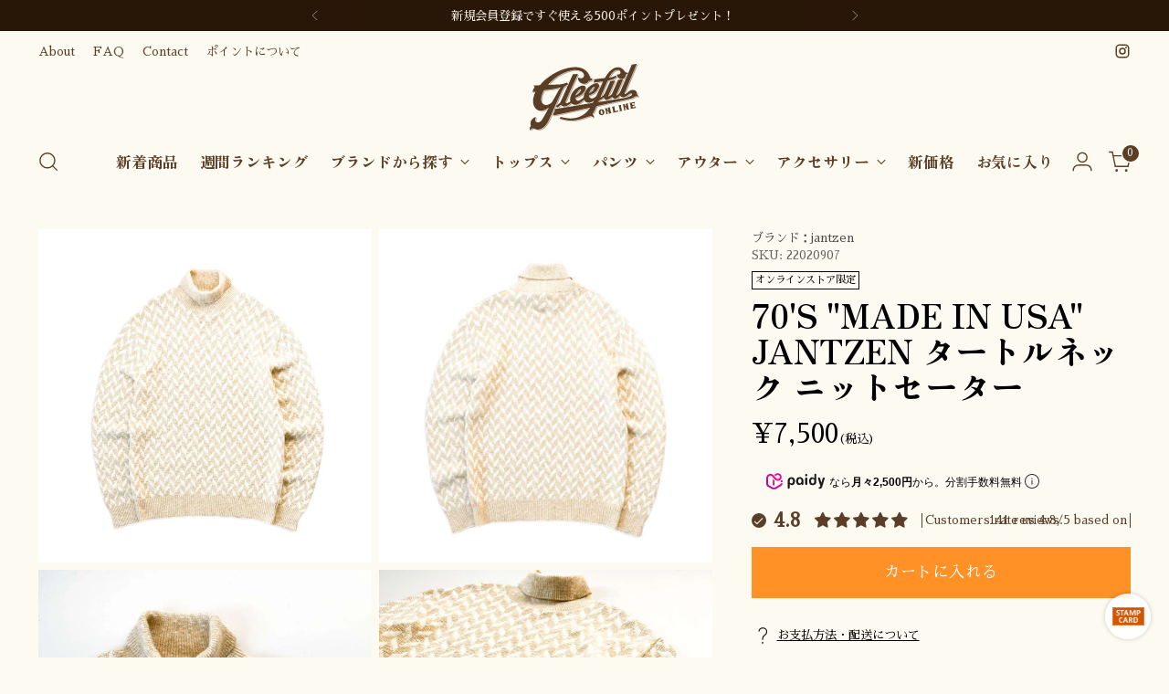

--- FILE ---
content_type: text/html; charset=utf-8
request_url: https://www.gleefulstore.com/products/jantzen-%E3%82%BF%E3%83%BC%E3%83%88%E3%83%AB%E3%83%8D%E3%83%83%E3%82%AF-%E3%83%8B%E3%83%83%E3%83%88%E3%82%BB%E3%83%BC%E3%82%BF%E3%83%BC
body_size: 79084
content:
<!doctype html>

<!--
  ___                 ___           ___           ___
       /  /\                     /__/\         /  /\         /  /\
      /  /:/_                    \  \:\       /  /:/        /  /::\
     /  /:/ /\  ___     ___       \  \:\     /  /:/        /  /:/\:\
    /  /:/ /:/ /__/\   /  /\  ___  \  \:\   /  /:/  ___   /  /:/  \:\
   /__/:/ /:/  \  \:\ /  /:/ /__/\  \__\:\ /__/:/  /  /\ /__/:/ \__\:\
   \  \:\/:/    \  \:\  /:/  \  \:\ /  /:/ \  \:\ /  /:/ \  \:\ /  /:/
    \  \::/      \  \:\/:/    \  \:\  /:/   \  \:\  /:/   \  \:\  /:/
     \  \:\       \  \::/      \  \:\/:/     \  \:\/:/     \  \:\/:/
      \  \:\       \__\/        \  \::/       \  \::/       \  \::/
       \__\/                     \__\/         \__\/         \__\/

  --------------------------------------------------------------------
  #  Stiletto v3.2.1
  #  Documentation: https://fluorescent.co/help/stiletto/
  #  Purchase: https://themes.shopify.com/themes/stiletto/
  #  A product by Fluorescent: https://fluorescent.co/
  --------------------------------------------------------------------
-->

<html class="no-js" lang="ja" style="--announcement-height: 1px;">
  <head>
    <meta charset="UTF-8">
    <meta http-equiv="X-UA-Compatible" content="IE=edge,chrome=1">
    <meta name="viewport" content="width=device-width,initial-scale=1">
    




  <meta name="description" content="SIZE サイズ表記：XL着用感：メンズXL肩幅：50cm　身幅：55cm　着丈：71cm　袖丈：68cm※表記サイズ、着用感は目安です MATERIALS 素材：おそらくウールだと思われます生産国：アメリカ Condition NOTE 記載するような汚れ・ダメージはございません">



    <link rel="canonical" href="https://www.gleefulstore.com/products/jantzen-%e3%82%bf%e3%83%bc%e3%83%88%e3%83%ab%e3%83%8d%e3%83%83%e3%82%af-%e3%83%8b%e3%83%83%e3%83%88%e3%82%bb%e3%83%bc%e3%82%bf%e3%83%bc">
    <link rel="preconnect" href="https://cdn.shopify.com" crossorigin><title>古着&ndash;70&#39;s &quot;made in USA&quot; Jantzen タートルネック ニットセーター
&ndash; 【古着通販】Gleeful Web Store
	</title>
    





  
  
  
  
  




<meta property="og:url" content="https://www.gleefulstore.com/products/jantzen-%e3%82%bf%e3%83%bc%e3%83%88%e3%83%ab%e3%83%8d%e3%83%83%e3%82%af-%e3%83%8b%e3%83%83%e3%83%88%e3%82%bb%e3%83%bc%e3%82%bf%e3%83%bc">
<meta property="og:site_name" content="Gleeful Web Store">
<meta property="og:type" content="product">
<meta property="og:title" content="70&#39;s &quot;made in USA&quot; Jantzen タートルネック ニットセーター">
<meta property="og:description" content="SIZE サイズ表記：XL着用感：メンズXL肩幅：50cm　身幅：55cm　着丈：71cm　袖丈：68cm※表記サイズ、着用感は目安です MATERIALS 素材：おそらくウールだと思われます生産国：アメリカ Condition NOTE 記載するような汚れ・ダメージはございません">
<meta property="og:image" content="http://www.gleefulstore.com/cdn/shop/products/7_2_a252e501-c2c7-4c4b-82ae-7c8be3467aee.jpg?v=1644313290&width=1024">
<meta property="og:image:secure_url" content="https://www.gleefulstore.com/cdn/shop/products/7_2_a252e501-c2c7-4c4b-82ae-7c8be3467aee.jpg?v=1644313290&width=1024">
<meta property="og:price:amount" content="7,500">
<meta property="og:price:currency" content="JPY">

<meta name="twitter:title" content="70&#39;s &quot;made in USA&quot; Jantzen タートルネック ニットセーター">
<meta name="twitter:description" content="SIZE サイズ表記：XL着用感：メンズXL肩幅：50cm　身幅：55cm　着丈：71cm　袖丈：68cm※表記サイズ、着用感は目安です MATERIALS 素材：おそらくウールだと思われます生産国：アメリカ Condition NOTE 記載するような汚れ・ダメージはございません">
<meta name="twitter:card" content="summary_large_image">
<meta name="twitter:image" content="https://www.gleefulstore.com/cdn/shop/products/7_2_a252e501-c2c7-4c4b-82ae-7c8be3467aee.jpg?v=1644313290&width=1024">
<meta name="twitter:image:width" content="480">
<meta name="twitter:image:height" content="480">


    <script>
  console.log('Stiletto v3.2.1 by Fluorescent');

  document.documentElement.className = document.documentElement.className.replace('no-js', '');
  if (window.matchMedia(`(prefers-reduced-motion: reduce)`) === true || window.matchMedia(`(prefers-reduced-motion: reduce)`).matches === true) {
    document.documentElement.classList.add('prefers-reduced-motion');
  } else {
    document.documentElement.classList.add('do-anim');
  }

  window.theme = {
    version: 'v3.2.1',
    themeName: 'Stiletto',
    moneyFormat: "¥{{amount_no_decimals}}",
    strings: {
      name: "Gleeful Web Store",
      accessibility: {
        play_video: "再生",
        pause_video: "一時停止",
        range_lower: "Lower",
        range_upper: "Upper"
      },
      product: {
        no_shipping_rates: "配送料金未設定",
        country_placeholder: "国\/地域",
        review: "レビューを書く"
      },
      products: {
        product: {
          unavailable: "入手不可",
          unitPrice: "単価",
          unitPriceSeparator: "per",
          sku: "SKU"
        }
      },
      cart: {
        editCartNote: "メモを編集する",
        addCartNote: "メモを追加する",
        quantityError: "バックの中に、この商品の最大数がすでに入っています"
      },
      pagination: {
        viewing: "{{ total }}の中で{{ of }}を表示しています",
        products: "商品",
        results: "結果"
      }
    },
    routes: {
      root: "/",
      cart: {
        base: "/cart",
        add: "/cart/add",
        change: "/cart/change",
        update: "/cart/update",
        clear: "/cart/clear",
        // Manual routes until Shopify adds support
        shipping: "/cart/shipping_rates",
      },
      // Manual routes until Shopify adds support
      products: "/products",
      productRecommendations: "/recommendations/products",
      predictive_search_url: '/search/suggest',
    },
    icons: {
      chevron: "\u003cspan class=\"icon icon-new icon-chevron \"\u003e\n  \u003csvg viewBox=\"0 0 24 24\" fill=\"none\" xmlns=\"http:\/\/www.w3.org\/2000\/svg\"\u003e\u003cpath d=\"M1.875 7.438 12 17.563 22.125 7.438\" stroke=\"currentColor\" stroke-width=\"2\"\/\u003e\u003c\/svg\u003e\n\u003c\/span\u003e\n",
      close: "\u003cspan class=\"icon icon-new icon-close \"\u003e\n  \u003csvg viewBox=\"0 0 24 24\" fill=\"none\" xmlns=\"http:\/\/www.w3.org\/2000\/svg\"\u003e\u003cpath d=\"M2.66 1.34 2 .68.68 2l.66.66 1.32-1.32zm18.68 21.32.66.66L23.32 22l-.66-.66-1.32 1.32zm1.32-20 .66-.66L22 .68l-.66.66 1.32 1.32zM1.34 21.34.68 22 2 23.32l.66-.66-1.32-1.32zm0-18.68 10 10 1.32-1.32-10-10-1.32 1.32zm11.32 10 10-10-1.32-1.32-10 10 1.32 1.32zm-1.32-1.32-10 10 1.32 1.32 10-10-1.32-1.32zm0 1.32 10 10 1.32-1.32-10-10-1.32 1.32z\" fill=\"currentColor\"\/\u003e\u003c\/svg\u003e\n\u003c\/span\u003e\n",
      zoom: "\u003cspan class=\"icon icon-new icon-zoom \"\u003e\n  \u003csvg viewBox=\"0 0 24 24\" fill=\"none\" xmlns=\"http:\/\/www.w3.org\/2000\/svg\"\u003e\u003cpath d=\"M10.3,19.71c5.21,0,9.44-4.23,9.44-9.44S15.51,.83,10.3,.83,.86,5.05,.86,10.27s4.23,9.44,9.44,9.44Z\" fill=\"none\" stroke=\"currentColor\" stroke-linecap=\"round\" stroke-miterlimit=\"10\" stroke-width=\"1.63\"\/\u003e\n          \u003cpath d=\"M5.05,10.27H15.54\" fill=\"none\" stroke=\"currentColor\" stroke-miterlimit=\"10\" stroke-width=\"1.63\"\/\u003e\n          \u003cpath class=\"cross-up\" d=\"M10.3,5.02V15.51\" fill=\"none\" stroke=\"currentColor\" stroke-miterlimit=\"10\" stroke-width=\"1.63\"\/\u003e\n          \u003cpath d=\"M16.92,16.9l6.49,6.49\" fill=\"none\" stroke=\"currentColor\" stroke-miterlimit=\"10\" stroke-width=\"1.63\"\/\u003e\u003c\/svg\u003e\n\u003c\/span\u003e\n"
    },
    coreData: {
      n: "Stiletto",
      v: "v3.2.1",
    }
  }

  window.theme.searchableFields = "product_type,title,variants.title,vendor";

  
    window.theme.allCountryOptionTags = "\u003coption value=\"Japan\" data-provinces=\"[[\u0026quot;Aichi\u0026quot;,\u0026quot;愛知県\u0026quot;],[\u0026quot;Akita\u0026quot;,\u0026quot;秋田県\u0026quot;],[\u0026quot;Aomori\u0026quot;,\u0026quot;青森県\u0026quot;],[\u0026quot;Chiba\u0026quot;,\u0026quot;千葉県\u0026quot;],[\u0026quot;Ehime\u0026quot;,\u0026quot;愛媛県\u0026quot;],[\u0026quot;Fukui\u0026quot;,\u0026quot;福井県\u0026quot;],[\u0026quot;Fukuoka\u0026quot;,\u0026quot;福岡県\u0026quot;],[\u0026quot;Fukushima\u0026quot;,\u0026quot;福島県\u0026quot;],[\u0026quot;Gifu\u0026quot;,\u0026quot;岐阜県\u0026quot;],[\u0026quot;Gunma\u0026quot;,\u0026quot;群馬県\u0026quot;],[\u0026quot;Hiroshima\u0026quot;,\u0026quot;広島県\u0026quot;],[\u0026quot;Hokkaidō\u0026quot;,\u0026quot;北海道\u0026quot;],[\u0026quot;Hyōgo\u0026quot;,\u0026quot;兵庫県\u0026quot;],[\u0026quot;Ibaraki\u0026quot;,\u0026quot;茨城県\u0026quot;],[\u0026quot;Ishikawa\u0026quot;,\u0026quot;石川県\u0026quot;],[\u0026quot;Iwate\u0026quot;,\u0026quot;岩手県\u0026quot;],[\u0026quot;Kagawa\u0026quot;,\u0026quot;香川県\u0026quot;],[\u0026quot;Kagoshima\u0026quot;,\u0026quot;鹿児島県\u0026quot;],[\u0026quot;Kanagawa\u0026quot;,\u0026quot;神奈川県\u0026quot;],[\u0026quot;Kumamoto\u0026quot;,\u0026quot;熊本県\u0026quot;],[\u0026quot;Kyōto\u0026quot;,\u0026quot;京都府\u0026quot;],[\u0026quot;Kōchi\u0026quot;,\u0026quot;高知県\u0026quot;],[\u0026quot;Mie\u0026quot;,\u0026quot;三重県\u0026quot;],[\u0026quot;Miyagi\u0026quot;,\u0026quot;宮城県\u0026quot;],[\u0026quot;Miyazaki\u0026quot;,\u0026quot;宮崎県\u0026quot;],[\u0026quot;Nagano\u0026quot;,\u0026quot;長野県\u0026quot;],[\u0026quot;Nagasaki\u0026quot;,\u0026quot;長崎県\u0026quot;],[\u0026quot;Nara\u0026quot;,\u0026quot;奈良県\u0026quot;],[\u0026quot;Niigata\u0026quot;,\u0026quot;新潟県\u0026quot;],[\u0026quot;Okayama\u0026quot;,\u0026quot;岡山県\u0026quot;],[\u0026quot;Okinawa\u0026quot;,\u0026quot;沖縄県\u0026quot;],[\u0026quot;Saga\u0026quot;,\u0026quot;佐賀県\u0026quot;],[\u0026quot;Saitama\u0026quot;,\u0026quot;埼玉県\u0026quot;],[\u0026quot;Shiga\u0026quot;,\u0026quot;滋賀県\u0026quot;],[\u0026quot;Shimane\u0026quot;,\u0026quot;島根県\u0026quot;],[\u0026quot;Shizuoka\u0026quot;,\u0026quot;静岡県\u0026quot;],[\u0026quot;Tochigi\u0026quot;,\u0026quot;栃木県\u0026quot;],[\u0026quot;Tokushima\u0026quot;,\u0026quot;徳島県\u0026quot;],[\u0026quot;Tottori\u0026quot;,\u0026quot;鳥取県\u0026quot;],[\u0026quot;Toyama\u0026quot;,\u0026quot;富山県\u0026quot;],[\u0026quot;Tōkyō\u0026quot;,\u0026quot;東京都\u0026quot;],[\u0026quot;Wakayama\u0026quot;,\u0026quot;和歌山県\u0026quot;],[\u0026quot;Yamagata\u0026quot;,\u0026quot;山形県\u0026quot;],[\u0026quot;Yamaguchi\u0026quot;,\u0026quot;山口県\u0026quot;],[\u0026quot;Yamanashi\u0026quot;,\u0026quot;山梨県\u0026quot;],[\u0026quot;Ōita\u0026quot;,\u0026quot;大分県\u0026quot;],[\u0026quot;Ōsaka\u0026quot;,\u0026quot;大阪府\u0026quot;]]\"\u003e日本\u003c\/option\u003e\n\u003coption value=\"---\" data-provinces=\"[]\"\u003e---\u003c\/option\u003e\n\u003coption value=\"Iceland\" data-provinces=\"[]\"\u003eアイスランド\u003c\/option\u003e\n\u003coption value=\"Ireland\" data-provinces=\"[[\u0026quot;Carlow\u0026quot;,\u0026quot;カーロウ州\u0026quot;],[\u0026quot;Cavan\u0026quot;,\u0026quot;キャバン州\u0026quot;],[\u0026quot;Clare\u0026quot;,\u0026quot;クレア州\u0026quot;],[\u0026quot;Cork\u0026quot;,\u0026quot;コーク州\u0026quot;],[\u0026quot;Donegal\u0026quot;,\u0026quot;ドニゴール州\u0026quot;],[\u0026quot;Dublin\u0026quot;,\u0026quot;ダブリン州\u0026quot;],[\u0026quot;Galway\u0026quot;,\u0026quot;ゴールウェイ州\u0026quot;],[\u0026quot;Kerry\u0026quot;,\u0026quot;ケリー州\u0026quot;],[\u0026quot;Kildare\u0026quot;,\u0026quot;キルデア州\u0026quot;],[\u0026quot;Kilkenny\u0026quot;,\u0026quot;キルケニー州\u0026quot;],[\u0026quot;Laois\u0026quot;,\u0026quot;ラオース州\u0026quot;],[\u0026quot;Leitrim\u0026quot;,\u0026quot;リートリム州\u0026quot;],[\u0026quot;Limerick\u0026quot;,\u0026quot;リムリック州\u0026quot;],[\u0026quot;Longford\u0026quot;,\u0026quot;ロングフォード州\u0026quot;],[\u0026quot;Louth\u0026quot;,\u0026quot;ラウス州\u0026quot;],[\u0026quot;Mayo\u0026quot;,\u0026quot;メイヨー州\u0026quot;],[\u0026quot;Meath\u0026quot;,\u0026quot;ミース州\u0026quot;],[\u0026quot;Monaghan\u0026quot;,\u0026quot;モナハン州\u0026quot;],[\u0026quot;Offaly\u0026quot;,\u0026quot;オファリー州\u0026quot;],[\u0026quot;Roscommon\u0026quot;,\u0026quot;ロスコモン州\u0026quot;],[\u0026quot;Sligo\u0026quot;,\u0026quot;スライゴ州\u0026quot;],[\u0026quot;Tipperary\u0026quot;,\u0026quot;ティペラリー州\u0026quot;],[\u0026quot;Waterford\u0026quot;,\u0026quot;ウォーターフォード州\u0026quot;],[\u0026quot;Westmeath\u0026quot;,\u0026quot;ウェストミース州\u0026quot;],[\u0026quot;Wexford\u0026quot;,\u0026quot;ウェックスフォード州\u0026quot;],[\u0026quot;Wicklow\u0026quot;,\u0026quot;ウィックロー州\u0026quot;]]\"\u003eアイルランド\u003c\/option\u003e\n\u003coption value=\"Ascension Island\" data-provinces=\"[]\"\u003eアセンション島\u003c\/option\u003e\n\u003coption value=\"Azerbaijan\" data-provinces=\"[]\"\u003eアゼルバイジャン\u003c\/option\u003e\n\u003coption value=\"Afghanistan\" data-provinces=\"[]\"\u003eアフガニスタン\u003c\/option\u003e\n\u003coption value=\"United States\" data-provinces=\"[[\u0026quot;Alabama\u0026quot;,\u0026quot;アラバマ州\u0026quot;],[\u0026quot;Alaska\u0026quot;,\u0026quot;アラスカ州\u0026quot;],[\u0026quot;American Samoa\u0026quot;,\u0026quot;米領サモア\u0026quot;],[\u0026quot;Arizona\u0026quot;,\u0026quot;アリゾナ州\u0026quot;],[\u0026quot;Arkansas\u0026quot;,\u0026quot;アーカンソー州\u0026quot;],[\u0026quot;Armed Forces Americas\u0026quot;,\u0026quot;アメリカ軍\u0026quot;],[\u0026quot;Armed Forces Europe\u0026quot;,\u0026quot;欧州戦力\u0026quot;],[\u0026quot;Armed Forces Pacific\u0026quot;,\u0026quot;太平洋方面駐在軍\u0026quot;],[\u0026quot;California\u0026quot;,\u0026quot;カリフォルニア州\u0026quot;],[\u0026quot;Colorado\u0026quot;,\u0026quot;コロラド州\u0026quot;],[\u0026quot;Connecticut\u0026quot;,\u0026quot;コネチカット州\u0026quot;],[\u0026quot;Delaware\u0026quot;,\u0026quot;デラウェア州\u0026quot;],[\u0026quot;District of Columbia\u0026quot;,\u0026quot;コロンビア特別区\u0026quot;],[\u0026quot;Federated States of Micronesia\u0026quot;,\u0026quot;ミクロネシア連邦\u0026quot;],[\u0026quot;Florida\u0026quot;,\u0026quot;フロリダ州\u0026quot;],[\u0026quot;Georgia\u0026quot;,\u0026quot;ジョージア州\u0026quot;],[\u0026quot;Guam\u0026quot;,\u0026quot;グアム\u0026quot;],[\u0026quot;Hawaii\u0026quot;,\u0026quot;ハワイ州\u0026quot;],[\u0026quot;Idaho\u0026quot;,\u0026quot;アイダホ州\u0026quot;],[\u0026quot;Illinois\u0026quot;,\u0026quot;イリノイ州\u0026quot;],[\u0026quot;Indiana\u0026quot;,\u0026quot;インディアナ州\u0026quot;],[\u0026quot;Iowa\u0026quot;,\u0026quot;アイオワ州\u0026quot;],[\u0026quot;Kansas\u0026quot;,\u0026quot;カンザス州\u0026quot;],[\u0026quot;Kentucky\u0026quot;,\u0026quot;ケンタッキー州\u0026quot;],[\u0026quot;Louisiana\u0026quot;,\u0026quot;ルイジアナ州\u0026quot;],[\u0026quot;Maine\u0026quot;,\u0026quot;メイン州\u0026quot;],[\u0026quot;Marshall Islands\u0026quot;,\u0026quot;マーシャル諸島\u0026quot;],[\u0026quot;Maryland\u0026quot;,\u0026quot;メリーランド州\u0026quot;],[\u0026quot;Massachusetts\u0026quot;,\u0026quot;マサチューセッツ州\u0026quot;],[\u0026quot;Michigan\u0026quot;,\u0026quot;ミシガン州\u0026quot;],[\u0026quot;Minnesota\u0026quot;,\u0026quot;ミネソタ州\u0026quot;],[\u0026quot;Mississippi\u0026quot;,\u0026quot;ミシシッピ州\u0026quot;],[\u0026quot;Missouri\u0026quot;,\u0026quot;ミズーリ州\u0026quot;],[\u0026quot;Montana\u0026quot;,\u0026quot;モンタナ州\u0026quot;],[\u0026quot;Nebraska\u0026quot;,\u0026quot;ネブラスカ州\u0026quot;],[\u0026quot;Nevada\u0026quot;,\u0026quot;ネバダ州\u0026quot;],[\u0026quot;New Hampshire\u0026quot;,\u0026quot;ニューハンプシャー州\u0026quot;],[\u0026quot;New Jersey\u0026quot;,\u0026quot;ニュージャージー州\u0026quot;],[\u0026quot;New Mexico\u0026quot;,\u0026quot;ニューメキシコ州\u0026quot;],[\u0026quot;New York\u0026quot;,\u0026quot;ニューヨーク州\u0026quot;],[\u0026quot;North Carolina\u0026quot;,\u0026quot;ノースカロライナ州\u0026quot;],[\u0026quot;North Dakota\u0026quot;,\u0026quot;ノースダコタ州\u0026quot;],[\u0026quot;Northern Mariana Islands\u0026quot;,\u0026quot;北マリアナ諸島\u0026quot;],[\u0026quot;Ohio\u0026quot;,\u0026quot;オハイオ州\u0026quot;],[\u0026quot;Oklahoma\u0026quot;,\u0026quot;オクラホマ州\u0026quot;],[\u0026quot;Oregon\u0026quot;,\u0026quot;オレゴン州\u0026quot;],[\u0026quot;Palau\u0026quot;,\u0026quot;パラオ\u0026quot;],[\u0026quot;Pennsylvania\u0026quot;,\u0026quot;ペンシルベニア州\u0026quot;],[\u0026quot;Puerto Rico\u0026quot;,\u0026quot;プエルトリコ\u0026quot;],[\u0026quot;Rhode Island\u0026quot;,\u0026quot;ロードアイランド州\u0026quot;],[\u0026quot;South Carolina\u0026quot;,\u0026quot;サウスカロライナ州\u0026quot;],[\u0026quot;South Dakota\u0026quot;,\u0026quot;サウスダコタ州\u0026quot;],[\u0026quot;Tennessee\u0026quot;,\u0026quot;テネシー州\u0026quot;],[\u0026quot;Texas\u0026quot;,\u0026quot;テキサス州\u0026quot;],[\u0026quot;Utah\u0026quot;,\u0026quot;ユタ州\u0026quot;],[\u0026quot;Vermont\u0026quot;,\u0026quot;バーモント州\u0026quot;],[\u0026quot;Virgin Islands\u0026quot;,\u0026quot;米領ヴァージン諸島\u0026quot;],[\u0026quot;Virginia\u0026quot;,\u0026quot;バージニア州\u0026quot;],[\u0026quot;Washington\u0026quot;,\u0026quot;ワシントン州\u0026quot;],[\u0026quot;West Virginia\u0026quot;,\u0026quot;ウェストバージニア州\u0026quot;],[\u0026quot;Wisconsin\u0026quot;,\u0026quot;ウィスコンシン州\u0026quot;],[\u0026quot;Wyoming\u0026quot;,\u0026quot;ワイオミング州\u0026quot;]]\"\u003eアメリカ合衆国\u003c\/option\u003e\n\u003coption value=\"United Arab Emirates\" data-provinces=\"[[\u0026quot;Abu Dhabi\u0026quot;,\u0026quot;アブダビ\u0026quot;],[\u0026quot;Ajman\u0026quot;,\u0026quot;アジュマーン\u0026quot;],[\u0026quot;Dubai\u0026quot;,\u0026quot;ドバイ首長国\u0026quot;],[\u0026quot;Fujairah\u0026quot;,\u0026quot;フジャイラ\u0026quot;],[\u0026quot;Ras al-Khaimah\u0026quot;,\u0026quot;Ras al-Khaimah\u0026quot;],[\u0026quot;Sharjah\u0026quot;,\u0026quot;シャールジャ\u0026quot;],[\u0026quot;Umm al-Quwain\u0026quot;,\u0026quot;Umm al-Quwain\u0026quot;]]\"\u003eアラブ首長国連邦\u003c\/option\u003e\n\u003coption value=\"Algeria\" data-provinces=\"[]\"\u003eアルジェリア\u003c\/option\u003e\n\u003coption value=\"Argentina\" data-provinces=\"[[\u0026quot;Buenos Aires\u0026quot;,\u0026quot;ブエノスアイレス州\u0026quot;],[\u0026quot;Catamarca\u0026quot;,\u0026quot;カタマルカ州\u0026quot;],[\u0026quot;Chaco\u0026quot;,\u0026quot;チャコ州\u0026quot;],[\u0026quot;Chubut\u0026quot;,\u0026quot;チュブ州\u0026quot;],[\u0026quot;Ciudad Autónoma de Buenos Aires\u0026quot;,\u0026quot;ブエノスアイレス自治都市\u0026quot;],[\u0026quot;Corrientes\u0026quot;,\u0026quot;コリエンテス州\u0026quot;],[\u0026quot;Córdoba\u0026quot;,\u0026quot;コルドバ州\u0026quot;],[\u0026quot;Entre Ríos\u0026quot;,\u0026quot;エントレ・リオス州\u0026quot;],[\u0026quot;Formosa\u0026quot;,\u0026quot;フォルモサ州\u0026quot;],[\u0026quot;Jujuy\u0026quot;,\u0026quot;フフイ州\u0026quot;],[\u0026quot;La Pampa\u0026quot;,\u0026quot;ラ・パンパ州\u0026quot;],[\u0026quot;La Rioja\u0026quot;,\u0026quot;ラ・リオハ州\u0026quot;],[\u0026quot;Mendoza\u0026quot;,\u0026quot;メンドーサ州\u0026quot;],[\u0026quot;Misiones\u0026quot;,\u0026quot;ミシオネス州\u0026quot;],[\u0026quot;Neuquén\u0026quot;,\u0026quot;ネウケン州\u0026quot;],[\u0026quot;Río Negro\u0026quot;,\u0026quot;リオネグロ州\u0026quot;],[\u0026quot;Salta\u0026quot;,\u0026quot;サルタ州\u0026quot;],[\u0026quot;San Juan\u0026quot;,\u0026quot;サンフアン州\u0026quot;],[\u0026quot;San Luis\u0026quot;,\u0026quot;サンルイス州\u0026quot;],[\u0026quot;Santa Cruz\u0026quot;,\u0026quot;サンタクルス州\u0026quot;],[\u0026quot;Santa Fe\u0026quot;,\u0026quot;サンタフェ州\u0026quot;],[\u0026quot;Santiago Del Estero\u0026quot;,\u0026quot;サンティアゴ・デル・エステロ州\u0026quot;],[\u0026quot;Tierra Del Fuego\u0026quot;,\u0026quot;ティエラ・デル・フエゴ州\u0026quot;],[\u0026quot;Tucumán\u0026quot;,\u0026quot;トゥクマン州\u0026quot;]]\"\u003eアルゼンチン\u003c\/option\u003e\n\u003coption value=\"Aruba\" data-provinces=\"[]\"\u003eアルバ\u003c\/option\u003e\n\u003coption value=\"Albania\" data-provinces=\"[]\"\u003eアルバニア\u003c\/option\u003e\n\u003coption value=\"Armenia\" data-provinces=\"[]\"\u003eアルメニア\u003c\/option\u003e\n\u003coption value=\"Anguilla\" data-provinces=\"[]\"\u003eアンギラ\u003c\/option\u003e\n\u003coption value=\"Angola\" data-provinces=\"[]\"\u003eアンゴラ\u003c\/option\u003e\n\u003coption value=\"Antigua And Barbuda\" data-provinces=\"[]\"\u003eアンティグア・バーブーダ\u003c\/option\u003e\n\u003coption value=\"Andorra\" data-provinces=\"[]\"\u003eアンドラ\u003c\/option\u003e\n\u003coption value=\"Yemen\" data-provinces=\"[]\"\u003eイエメン\u003c\/option\u003e\n\u003coption value=\"United Kingdom\" data-provinces=\"[[\u0026quot;British Forces\u0026quot;,\u0026quot;イギリス軍\u0026quot;],[\u0026quot;England\u0026quot;,\u0026quot;イングランド\u0026quot;],[\u0026quot;Northern Ireland\u0026quot;,\u0026quot;北アイルランド\u0026quot;],[\u0026quot;Scotland\u0026quot;,\u0026quot;スコットランド\u0026quot;],[\u0026quot;Wales\u0026quot;,\u0026quot;ウェールズ\u0026quot;]]\"\u003eイギリス\u003c\/option\u003e\n\u003coption value=\"Israel\" data-provinces=\"[]\"\u003eイスラエル\u003c\/option\u003e\n\u003coption value=\"Italy\" data-provinces=\"[[\u0026quot;Agrigento\u0026quot;,\u0026quot;アグリジェント県\u0026quot;],[\u0026quot;Alessandria\u0026quot;,\u0026quot;アレッサンドリア県\u0026quot;],[\u0026quot;Ancona\u0026quot;,\u0026quot;アンコーナ県\u0026quot;],[\u0026quot;Aosta\u0026quot;,\u0026quot;ヴァッレ・ダオスタ州\u0026quot;],[\u0026quot;Arezzo\u0026quot;,\u0026quot;アレッツォ県\u0026quot;],[\u0026quot;Ascoli Piceno\u0026quot;,\u0026quot;アスコリ・ピチェーノ県\u0026quot;],[\u0026quot;Asti\u0026quot;,\u0026quot;アスティ県\u0026quot;],[\u0026quot;Avellino\u0026quot;,\u0026quot;アヴェッリーノ県\u0026quot;],[\u0026quot;Bari\u0026quot;,\u0026quot;バーリ県\u0026quot;],[\u0026quot;Barletta-Andria-Trani\u0026quot;,\u0026quot;Barletta-Andria-Trani\u0026quot;],[\u0026quot;Belluno\u0026quot;,\u0026quot;ベッルーノ県\u0026quot;],[\u0026quot;Benevento\u0026quot;,\u0026quot;ベネヴェント県\u0026quot;],[\u0026quot;Bergamo\u0026quot;,\u0026quot;ベルガモ県\u0026quot;],[\u0026quot;Biella\u0026quot;,\u0026quot;ビエッラ県\u0026quot;],[\u0026quot;Bologna\u0026quot;,\u0026quot;ボローニャ県\u0026quot;],[\u0026quot;Bolzano\u0026quot;,\u0026quot;ボルツァーノ自治県\u0026quot;],[\u0026quot;Brescia\u0026quot;,\u0026quot;ブレシア県\u0026quot;],[\u0026quot;Brindisi\u0026quot;,\u0026quot;ブリンディジ県\u0026quot;],[\u0026quot;Cagliari\u0026quot;,\u0026quot;カリャリ県\u0026quot;],[\u0026quot;Caltanissetta\u0026quot;,\u0026quot;カルタニッセッタ県\u0026quot;],[\u0026quot;Campobasso\u0026quot;,\u0026quot;カンポバッソ県\u0026quot;],[\u0026quot;Carbonia-Iglesias\u0026quot;,\u0026quot;Carbonia-Iglesias\u0026quot;],[\u0026quot;Caserta\u0026quot;,\u0026quot;カゼルタ県\u0026quot;],[\u0026quot;Catania\u0026quot;,\u0026quot;カターニア県\u0026quot;],[\u0026quot;Catanzaro\u0026quot;,\u0026quot;カタンザーロ県\u0026quot;],[\u0026quot;Chieti\u0026quot;,\u0026quot;キエーティ県\u0026quot;],[\u0026quot;Como\u0026quot;,\u0026quot;コモ県\u0026quot;],[\u0026quot;Cosenza\u0026quot;,\u0026quot;コゼンツァ県\u0026quot;],[\u0026quot;Cremona\u0026quot;,\u0026quot;クレモナ県\u0026quot;],[\u0026quot;Crotone\u0026quot;,\u0026quot;クロトーネ県\u0026quot;],[\u0026quot;Cuneo\u0026quot;,\u0026quot;クーネオ県\u0026quot;],[\u0026quot;Enna\u0026quot;,\u0026quot;エンナ県\u0026quot;],[\u0026quot;Fermo\u0026quot;,\u0026quot;フェルモ県\u0026quot;],[\u0026quot;Ferrara\u0026quot;,\u0026quot;フェラーラ県\u0026quot;],[\u0026quot;Firenze\u0026quot;,\u0026quot;フィレンツェ県\u0026quot;],[\u0026quot;Foggia\u0026quot;,\u0026quot;フォッジャ県\u0026quot;],[\u0026quot;Forlì-Cesena\u0026quot;,\u0026quot;Forlì-Cesena\u0026quot;],[\u0026quot;Frosinone\u0026quot;,\u0026quot;フロジノーネ県\u0026quot;],[\u0026quot;Genova\u0026quot;,\u0026quot;ジェノヴァ\u0026quot;],[\u0026quot;Gorizia\u0026quot;,\u0026quot;ゴリツィア県\u0026quot;],[\u0026quot;Grosseto\u0026quot;,\u0026quot;グロッセート県\u0026quot;],[\u0026quot;Imperia\u0026quot;,\u0026quot;インペリア県\u0026quot;],[\u0026quot;Isernia\u0026quot;,\u0026quot;イゼルニア県\u0026quot;],[\u0026quot;L\u0026#39;Aquila\u0026quot;,\u0026quot;ラクイラ県\u0026quot;],[\u0026quot;La Spezia\u0026quot;,\u0026quot;ラ・スペツィア県\u0026quot;],[\u0026quot;Latina\u0026quot;,\u0026quot;ラティーナ県\u0026quot;],[\u0026quot;Lecce\u0026quot;,\u0026quot;レッチェ県\u0026quot;],[\u0026quot;Lecco\u0026quot;,\u0026quot;レッコ県\u0026quot;],[\u0026quot;Livorno\u0026quot;,\u0026quot;リヴォルノ県\u0026quot;],[\u0026quot;Lodi\u0026quot;,\u0026quot;ローディ県\u0026quot;],[\u0026quot;Lucca\u0026quot;,\u0026quot;ルッカ県\u0026quot;],[\u0026quot;Macerata\u0026quot;,\u0026quot;マチェラータ県\u0026quot;],[\u0026quot;Mantova\u0026quot;,\u0026quot;マントヴァ県\u0026quot;],[\u0026quot;Massa-Carrara\u0026quot;,\u0026quot;Massa-Carrara\u0026quot;],[\u0026quot;Matera\u0026quot;,\u0026quot;マテーラ県\u0026quot;],[\u0026quot;Medio Campidano\u0026quot;,\u0026quot;メディオ・カンピダーノ県\u0026quot;],[\u0026quot;Messina\u0026quot;,\u0026quot;メッシーナ県\u0026quot;],[\u0026quot;Milano\u0026quot;,\u0026quot;ミラノ県\u0026quot;],[\u0026quot;Modena\u0026quot;,\u0026quot;モデナ県\u0026quot;],[\u0026quot;Monza e Brianza\u0026quot;,\u0026quot;モンツァ・エ・ブリアンツァ県\u0026quot;],[\u0026quot;Napoli\u0026quot;,\u0026quot;ナポリ県\u0026quot;],[\u0026quot;Novara\u0026quot;,\u0026quot;ノヴァーラ県\u0026quot;],[\u0026quot;Nuoro\u0026quot;,\u0026quot;ヌーオロ県\u0026quot;],[\u0026quot;Ogliastra\u0026quot;,\u0026quot;オリアストラ県\u0026quot;],[\u0026quot;Olbia-Tempio\u0026quot;,\u0026quot;Olbia-Tempio\u0026quot;],[\u0026quot;Oristano\u0026quot;,\u0026quot;オリスターノ県\u0026quot;],[\u0026quot;Padova\u0026quot;,\u0026quot;パドヴァ県\u0026quot;],[\u0026quot;Palermo\u0026quot;,\u0026quot;パレルモ県\u0026quot;],[\u0026quot;Parma\u0026quot;,\u0026quot;パルマ県\u0026quot;],[\u0026quot;Pavia\u0026quot;,\u0026quot;パヴィーア県\u0026quot;],[\u0026quot;Perugia\u0026quot;,\u0026quot;ペルージャ県\u0026quot;],[\u0026quot;Pesaro e Urbino\u0026quot;,\u0026quot;ペーザロ・エ・ウルビーノ県\u0026quot;],[\u0026quot;Pescara\u0026quot;,\u0026quot;ペスカーラ県\u0026quot;],[\u0026quot;Piacenza\u0026quot;,\u0026quot;ピアチェンツァ県\u0026quot;],[\u0026quot;Pisa\u0026quot;,\u0026quot;ピサ県\u0026quot;],[\u0026quot;Pistoia\u0026quot;,\u0026quot;ピストイア県\u0026quot;],[\u0026quot;Pordenone\u0026quot;,\u0026quot;ポルデノーネ県\u0026quot;],[\u0026quot;Potenza\u0026quot;,\u0026quot;ポテンツァ県\u0026quot;],[\u0026quot;Prato\u0026quot;,\u0026quot;プラート県\u0026quot;],[\u0026quot;Ragusa\u0026quot;,\u0026quot;ラグーザ県\u0026quot;],[\u0026quot;Ravenna\u0026quot;,\u0026quot;ラヴェンナ県\u0026quot;],[\u0026quot;Reggio Calabria\u0026quot;,\u0026quot;レッジョ・カラブリア県\u0026quot;],[\u0026quot;Reggio Emilia\u0026quot;,\u0026quot;レッジョ・エミリア県\u0026quot;],[\u0026quot;Rieti\u0026quot;,\u0026quot;リエーティ県\u0026quot;],[\u0026quot;Rimini\u0026quot;,\u0026quot;リミニ県\u0026quot;],[\u0026quot;Roma\u0026quot;,\u0026quot;ローマ県\u0026quot;],[\u0026quot;Rovigo\u0026quot;,\u0026quot;ロヴィーゴ県\u0026quot;],[\u0026quot;Salerno\u0026quot;,\u0026quot;サレルノ県\u0026quot;],[\u0026quot;Sassari\u0026quot;,\u0026quot;サッサリ県\u0026quot;],[\u0026quot;Savona\u0026quot;,\u0026quot;サヴォーナ県\u0026quot;],[\u0026quot;Siena\u0026quot;,\u0026quot;シエーナ県\u0026quot;],[\u0026quot;Siracusa\u0026quot;,\u0026quot;シラクーザ県\u0026quot;],[\u0026quot;Sondrio\u0026quot;,\u0026quot;ソンドリオ県\u0026quot;],[\u0026quot;Taranto\u0026quot;,\u0026quot;ターラント県\u0026quot;],[\u0026quot;Teramo\u0026quot;,\u0026quot;テーラモ県\u0026quot;],[\u0026quot;Terni\u0026quot;,\u0026quot;テルニ県\u0026quot;],[\u0026quot;Torino\u0026quot;,\u0026quot;トリノ県\u0026quot;],[\u0026quot;Trapani\u0026quot;,\u0026quot;トラーパニ県\u0026quot;],[\u0026quot;Trento\u0026quot;,\u0026quot;トレント自治県\u0026quot;],[\u0026quot;Treviso\u0026quot;,\u0026quot;トレヴィーゾ県\u0026quot;],[\u0026quot;Trieste\u0026quot;,\u0026quot;トリエステ県\u0026quot;],[\u0026quot;Udine\u0026quot;,\u0026quot;ウーディネ県\u0026quot;],[\u0026quot;Varese\u0026quot;,\u0026quot;ヴァレーゼ県\u0026quot;],[\u0026quot;Venezia\u0026quot;,\u0026quot;ヴェネツィア県\u0026quot;],[\u0026quot;Verbano-Cusio-Ossola\u0026quot;,\u0026quot;ヴェルバーノ・クジオ・オッソラ県\u0026quot;],[\u0026quot;Vercelli\u0026quot;,\u0026quot;ヴェルチェッリ県\u0026quot;],[\u0026quot;Verona\u0026quot;,\u0026quot;ヴェローナ県\u0026quot;],[\u0026quot;Vibo Valentia\u0026quot;,\u0026quot;ヴィボ・ヴァレンツィア県\u0026quot;],[\u0026quot;Vicenza\u0026quot;,\u0026quot;ヴィチェンツァ県\u0026quot;],[\u0026quot;Viterbo\u0026quot;,\u0026quot;ヴィテルボ県\u0026quot;]]\"\u003eイタリア\u003c\/option\u003e\n\u003coption value=\"Iraq\" data-provinces=\"[]\"\u003eイラク\u003c\/option\u003e\n\u003coption value=\"India\" data-provinces=\"[[\u0026quot;Andaman and Nicobar Islands\u0026quot;,\u0026quot;アンダマン・ニコバル諸島\u0026quot;],[\u0026quot;Andhra Pradesh\u0026quot;,\u0026quot;アーンドラ・プラデーシュ州\u0026quot;],[\u0026quot;Arunachal Pradesh\u0026quot;,\u0026quot;アルナーチャル・プラデーシュ州\u0026quot;],[\u0026quot;Assam\u0026quot;,\u0026quot;アッサム州\u0026quot;],[\u0026quot;Bihar\u0026quot;,\u0026quot;ビハール州\u0026quot;],[\u0026quot;Chandigarh\u0026quot;,\u0026quot;チャンディーガル\u0026quot;],[\u0026quot;Chhattisgarh\u0026quot;,\u0026quot;チャッティースガル州\u0026quot;],[\u0026quot;Dadra and Nagar Haveli\u0026quot;,\u0026quot;ダードラー及びナガル・ハヴェーリー連邦直轄領\u0026quot;],[\u0026quot;Daman and Diu\u0026quot;,\u0026quot;ダマン・ディーウ連邦直轄領\u0026quot;],[\u0026quot;Delhi\u0026quot;,\u0026quot;デリー\u0026quot;],[\u0026quot;Goa\u0026quot;,\u0026quot;ゴア州\u0026quot;],[\u0026quot;Gujarat\u0026quot;,\u0026quot;グジャラート州\u0026quot;],[\u0026quot;Haryana\u0026quot;,\u0026quot;ハリヤーナー州\u0026quot;],[\u0026quot;Himachal Pradesh\u0026quot;,\u0026quot;ヒマーチャル・プラデーシュ州\u0026quot;],[\u0026quot;Jammu and Kashmir\u0026quot;,\u0026quot;ジャンムー・カシミール州\u0026quot;],[\u0026quot;Jharkhand\u0026quot;,\u0026quot;ジャールカンド州\u0026quot;],[\u0026quot;Karnataka\u0026quot;,\u0026quot;カルナータカ州\u0026quot;],[\u0026quot;Kerala\u0026quot;,\u0026quot;ケーララ州\u0026quot;],[\u0026quot;Ladakh\u0026quot;,\u0026quot;Ladakh\u0026quot;],[\u0026quot;Lakshadweep\u0026quot;,\u0026quot;ラクシャディープ諸島\u0026quot;],[\u0026quot;Madhya Pradesh\u0026quot;,\u0026quot;マディヤ・プラデーシュ州\u0026quot;],[\u0026quot;Maharashtra\u0026quot;,\u0026quot;マハーラーシュトラ州\u0026quot;],[\u0026quot;Manipur\u0026quot;,\u0026quot;マニプル州\u0026quot;],[\u0026quot;Meghalaya\u0026quot;,\u0026quot;メーガーラヤ州\u0026quot;],[\u0026quot;Mizoram\u0026quot;,\u0026quot;ミゾラム州\u0026quot;],[\u0026quot;Nagaland\u0026quot;,\u0026quot;ナガランド州\u0026quot;],[\u0026quot;Odisha\u0026quot;,\u0026quot;オリッサ州\u0026quot;],[\u0026quot;Puducherry\u0026quot;,\u0026quot;ポンディシェリ連邦直轄領\u0026quot;],[\u0026quot;Punjab\u0026quot;,\u0026quot;パンジャーブ州\u0026quot;],[\u0026quot;Rajasthan\u0026quot;,\u0026quot;ラージャスターン州\u0026quot;],[\u0026quot;Sikkim\u0026quot;,\u0026quot;シッキム州\u0026quot;],[\u0026quot;Tamil Nadu\u0026quot;,\u0026quot;タミル・ナードゥ州\u0026quot;],[\u0026quot;Telangana\u0026quot;,\u0026quot;テランガナ\u0026quot;],[\u0026quot;Tripura\u0026quot;,\u0026quot;トリプラ州\u0026quot;],[\u0026quot;Uttar Pradesh\u0026quot;,\u0026quot;ウッタル・プラデーシュ州\u0026quot;],[\u0026quot;Uttarakhand\u0026quot;,\u0026quot;ウッタラーカンド州\u0026quot;],[\u0026quot;West Bengal\u0026quot;,\u0026quot;西ベンガル州\u0026quot;]]\"\u003eインド\u003c\/option\u003e\n\u003coption value=\"Indonesia\" data-provinces=\"[[\u0026quot;Aceh\u0026quot;,\u0026quot;アチェ州\u0026quot;],[\u0026quot;Bali\u0026quot;,\u0026quot;バリ州\u0026quot;],[\u0026quot;Bangka Belitung\u0026quot;,\u0026quot;バンカ・ブリトゥン州\u0026quot;],[\u0026quot;Banten\u0026quot;,\u0026quot;バンテン州\u0026quot;],[\u0026quot;Bengkulu\u0026quot;,\u0026quot;ブンクル州\u0026quot;],[\u0026quot;Gorontalo\u0026quot;,\u0026quot;ゴロンタロ州\u0026quot;],[\u0026quot;Jakarta\u0026quot;,\u0026quot;ジャカルタ\u0026quot;],[\u0026quot;Jambi\u0026quot;,\u0026quot;ジャンビ州\u0026quot;],[\u0026quot;Jawa Barat\u0026quot;,\u0026quot;西ジャワ州\u0026quot;],[\u0026quot;Jawa Tengah\u0026quot;,\u0026quot;中部ジャワ州\u0026quot;],[\u0026quot;Jawa Timur\u0026quot;,\u0026quot;東ジャワ州\u0026quot;],[\u0026quot;Kalimantan Barat\u0026quot;,\u0026quot;西カリマンタン州\u0026quot;],[\u0026quot;Kalimantan Selatan\u0026quot;,\u0026quot;南カリマンタン州\u0026quot;],[\u0026quot;Kalimantan Tengah\u0026quot;,\u0026quot;中部カリマンタン州\u0026quot;],[\u0026quot;Kalimantan Timur\u0026quot;,\u0026quot;東カリマンタン州\u0026quot;],[\u0026quot;Kalimantan Utara\u0026quot;,\u0026quot;北カリマンタン州\u0026quot;],[\u0026quot;Kepulauan Riau\u0026quot;,\u0026quot;リアウ諸島州\u0026quot;],[\u0026quot;Lampung\u0026quot;,\u0026quot;ランプン州\u0026quot;],[\u0026quot;Maluku\u0026quot;,\u0026quot;マルク州\u0026quot;],[\u0026quot;Maluku Utara\u0026quot;,\u0026quot;北マルク州\u0026quot;],[\u0026quot;North Sumatra\u0026quot;,\u0026quot;北スマトラ州\u0026quot;],[\u0026quot;Nusa Tenggara Barat\u0026quot;,\u0026quot;西ヌサ・トゥンガラ州\u0026quot;],[\u0026quot;Nusa Tenggara Timur\u0026quot;,\u0026quot;東ヌサ・トゥンガラ州\u0026quot;],[\u0026quot;Papua\u0026quot;,\u0026quot;パプア州\u0026quot;],[\u0026quot;Papua Barat\u0026quot;,\u0026quot;西パプア州\u0026quot;],[\u0026quot;Riau\u0026quot;,\u0026quot;リアウ州\u0026quot;],[\u0026quot;South Sumatra\u0026quot;,\u0026quot;南スマトラ州\u0026quot;],[\u0026quot;Sulawesi Barat\u0026quot;,\u0026quot;西スラウェシ州\u0026quot;],[\u0026quot;Sulawesi Selatan\u0026quot;,\u0026quot;南スラウェシ州\u0026quot;],[\u0026quot;Sulawesi Tengah\u0026quot;,\u0026quot;中部スラウェシ州\u0026quot;],[\u0026quot;Sulawesi Tenggara\u0026quot;,\u0026quot;南東スラウェシ州\u0026quot;],[\u0026quot;Sulawesi Utara\u0026quot;,\u0026quot;北スラウェシ州\u0026quot;],[\u0026quot;West Sumatra\u0026quot;,\u0026quot;西スマトラ州\u0026quot;],[\u0026quot;Yogyakarta\u0026quot;,\u0026quot;ジョグジャカルタ特別州\u0026quot;]]\"\u003eインドネシア\u003c\/option\u003e\n\u003coption value=\"Wallis And Futuna\" data-provinces=\"[]\"\u003eウォリス・フツナ\u003c\/option\u003e\n\u003coption value=\"Uganda\" data-provinces=\"[]\"\u003eウガンダ\u003c\/option\u003e\n\u003coption value=\"Ukraine\" data-provinces=\"[]\"\u003eウクライナ\u003c\/option\u003e\n\u003coption value=\"Uzbekistan\" data-provinces=\"[]\"\u003eウズベキスタン\u003c\/option\u003e\n\u003coption value=\"Uruguay\" data-provinces=\"[[\u0026quot;Artigas\u0026quot;,\u0026quot;アルティガス県\u0026quot;],[\u0026quot;Canelones\u0026quot;,\u0026quot;カネロネス県\u0026quot;],[\u0026quot;Cerro Largo\u0026quot;,\u0026quot;セロ・ラルゴ県\u0026quot;],[\u0026quot;Colonia\u0026quot;,\u0026quot;コロニア県\u0026quot;],[\u0026quot;Durazno\u0026quot;,\u0026quot;ドゥラスノ県\u0026quot;],[\u0026quot;Flores\u0026quot;,\u0026quot;フロレス県\u0026quot;],[\u0026quot;Florida\u0026quot;,\u0026quot;フロリダ県\u0026quot;],[\u0026quot;Lavalleja\u0026quot;,\u0026quot;ラバジェハ県\u0026quot;],[\u0026quot;Maldonado\u0026quot;,\u0026quot;マルドナド県\u0026quot;],[\u0026quot;Montevideo\u0026quot;,\u0026quot;モンテビデオ県\u0026quot;],[\u0026quot;Paysandú\u0026quot;,\u0026quot;パイサンドゥ県\u0026quot;],[\u0026quot;Rivera\u0026quot;,\u0026quot;リベラ県\u0026quot;],[\u0026quot;Rocha\u0026quot;,\u0026quot;ロチャ県\u0026quot;],[\u0026quot;Río Negro\u0026quot;,\u0026quot;リオ・ネグロ県\u0026quot;],[\u0026quot;Salto\u0026quot;,\u0026quot;サルト県\u0026quot;],[\u0026quot;San José\u0026quot;,\u0026quot;サン・ホセ県\u0026quot;],[\u0026quot;Soriano\u0026quot;,\u0026quot;ソリアノ県\u0026quot;],[\u0026quot;Tacuarembó\u0026quot;,\u0026quot;タクアレンボー県\u0026quot;],[\u0026quot;Treinta y Tres\u0026quot;,\u0026quot;トレインタ・イ・トレス県\u0026quot;]]\"\u003eウルグアイ\u003c\/option\u003e\n\u003coption value=\"Ecuador\" data-provinces=\"[]\"\u003eエクアドル\u003c\/option\u003e\n\u003coption value=\"Egypt\" data-provinces=\"[[\u0026quot;6th of October\u0026quot;,\u0026quot;10月6日\u0026quot;],[\u0026quot;Al Sharqia\u0026quot;,\u0026quot;シャルキーヤ県\u0026quot;],[\u0026quot;Alexandria\u0026quot;,\u0026quot;アレクサンドリア県\u0026quot;],[\u0026quot;Aswan\u0026quot;,\u0026quot;アスワン県\u0026quot;],[\u0026quot;Asyut\u0026quot;,\u0026quot;アシュート県\u0026quot;],[\u0026quot;Beheira\u0026quot;,\u0026quot;ブハイラ県\u0026quot;],[\u0026quot;Beni Suef\u0026quot;,\u0026quot;ベニ・スエフ県\u0026quot;],[\u0026quot;Cairo\u0026quot;,\u0026quot;カイロ県\u0026quot;],[\u0026quot;Dakahlia\u0026quot;,\u0026quot;ダカリーヤ県\u0026quot;],[\u0026quot;Damietta\u0026quot;,\u0026quot;ディムヤート県\u0026quot;],[\u0026quot;Faiyum\u0026quot;,\u0026quot;ファイユーム県\u0026quot;],[\u0026quot;Gharbia\u0026quot;,\u0026quot;ガルビーヤ県\u0026quot;],[\u0026quot;Giza\u0026quot;,\u0026quot;ギーザ県\u0026quot;],[\u0026quot;Helwan\u0026quot;,\u0026quot;ヘルワン\u0026quot;],[\u0026quot;Ismailia\u0026quot;,\u0026quot;イスマイリア県\u0026quot;],[\u0026quot;Kafr el-Sheikh\u0026quot;,\u0026quot;カフル・アッシャイフ県\u0026quot;],[\u0026quot;Luxor\u0026quot;,\u0026quot;ルクソール県\u0026quot;],[\u0026quot;Matrouh\u0026quot;,\u0026quot;マトルーフ県\u0026quot;],[\u0026quot;Minya\u0026quot;,\u0026quot;ミニヤー県\u0026quot;],[\u0026quot;Monufia\u0026quot;,\u0026quot;ミヌーフィーヤ県\u0026quot;],[\u0026quot;New Valley\u0026quot;,\u0026quot;ニューバレー県\u0026quot;],[\u0026quot;North Sinai\u0026quot;,\u0026quot;北シナイ県\u0026quot;],[\u0026quot;Port Said\u0026quot;,\u0026quot;ポートサイド県\u0026quot;],[\u0026quot;Qalyubia\u0026quot;,\u0026quot;カリュービーヤ県\u0026quot;],[\u0026quot;Qena\u0026quot;,\u0026quot;ケナ県\u0026quot;],[\u0026quot;Red Sea\u0026quot;,\u0026quot;紅海県\u0026quot;],[\u0026quot;Sohag\u0026quot;,\u0026quot;ソハーグ県\u0026quot;],[\u0026quot;South Sinai\u0026quot;,\u0026quot;南シナイ県\u0026quot;],[\u0026quot;Suez\u0026quot;,\u0026quot;スエズ県\u0026quot;]]\"\u003eエジプト\u003c\/option\u003e\n\u003coption value=\"Estonia\" data-provinces=\"[]\"\u003eエストニア\u003c\/option\u003e\n\u003coption value=\"Eswatini\" data-provinces=\"[]\"\u003eエスワティニ\u003c\/option\u003e\n\u003coption value=\"Ethiopia\" data-provinces=\"[]\"\u003eエチオピア\u003c\/option\u003e\n\u003coption value=\"Eritrea\" data-provinces=\"[]\"\u003eエリトリア\u003c\/option\u003e\n\u003coption value=\"El Salvador\" data-provinces=\"[[\u0026quot;Ahuachapán\u0026quot;,\u0026quot;アワチャパン\u0026quot;],[\u0026quot;Cabañas\u0026quot;,\u0026quot;カバーニャス\u0026quot;],[\u0026quot;Chalatenango\u0026quot;,\u0026quot;チャラテナンゴ\u0026quot;],[\u0026quot;Cuscatlán\u0026quot;,\u0026quot;クスカトラン\u0026quot;],[\u0026quot;La Libertad\u0026quot;,\u0026quot;ラリベルタ\u0026quot;],[\u0026quot;La Paz\u0026quot;,\u0026quot;ラ・パス\u0026quot;],[\u0026quot;La Unión\u0026quot;,\u0026quot;ラ・ウニオン\u0026quot;],[\u0026quot;Morazán\u0026quot;,\u0026quot;モラサン\u0026quot;],[\u0026quot;San Miguel\u0026quot;,\u0026quot;サンミゲル\u0026quot;],[\u0026quot;San Salvador\u0026quot;,\u0026quot;サン・サルバドル\u0026quot;],[\u0026quot;San Vicente\u0026quot;,\u0026quot;サン・ビセンテ\u0026quot;],[\u0026quot;Santa Ana\u0026quot;,\u0026quot;サンタ・アナ\u0026quot;],[\u0026quot;Sonsonate\u0026quot;,\u0026quot;ソンソナーテ\u0026quot;],[\u0026quot;Usulután\u0026quot;,\u0026quot;ウスルタン\u0026quot;]]\"\u003eエルサルバドル\u003c\/option\u003e\n\u003coption value=\"Oman\" data-provinces=\"[]\"\u003eオマーン\u003c\/option\u003e\n\u003coption value=\"Netherlands\" data-provinces=\"[]\"\u003eオランダ\u003c\/option\u003e\n\u003coption value=\"Caribbean Netherlands\" data-provinces=\"[]\"\u003eオランダ領カリブ\u003c\/option\u003e\n\u003coption value=\"Australia\" data-provinces=\"[[\u0026quot;Australian Capital Territory\u0026quot;,\u0026quot;オーストラリア首都特別地域\u0026quot;],[\u0026quot;New South Wales\u0026quot;,\u0026quot;ニューサウスウェールズ州\u0026quot;],[\u0026quot;Northern Territory\u0026quot;,\u0026quot;ノーザンテリトリー\u0026quot;],[\u0026quot;Queensland\u0026quot;,\u0026quot;クイーンズランド州\u0026quot;],[\u0026quot;South Australia\u0026quot;,\u0026quot;南オーストラリア州\u0026quot;],[\u0026quot;Tasmania\u0026quot;,\u0026quot;タスマニア州\u0026quot;],[\u0026quot;Victoria\u0026quot;,\u0026quot;ビクトリア州\u0026quot;],[\u0026quot;Western Australia\u0026quot;,\u0026quot;西オーストラリア州\u0026quot;]]\"\u003eオーストラリア\u003c\/option\u003e\n\u003coption value=\"Austria\" data-provinces=\"[]\"\u003eオーストリア\u003c\/option\u003e\n\u003coption value=\"Aland Islands\" data-provinces=\"[]\"\u003eオーランド諸島\u003c\/option\u003e\n\u003coption value=\"Kazakhstan\" data-provinces=\"[]\"\u003eカザフスタン\u003c\/option\u003e\n\u003coption value=\"Qatar\" data-provinces=\"[]\"\u003eカタール\u003c\/option\u003e\n\u003coption value=\"Canada\" data-provinces=\"[[\u0026quot;Alberta\u0026quot;,\u0026quot;アルバータ州\u0026quot;],[\u0026quot;British Columbia\u0026quot;,\u0026quot;ブリティッシュコロンビア州\u0026quot;],[\u0026quot;Manitoba\u0026quot;,\u0026quot;マニトバ州\u0026quot;],[\u0026quot;New Brunswick\u0026quot;,\u0026quot;ニューブランズウィック州\u0026quot;],[\u0026quot;Newfoundland and Labrador\u0026quot;,\u0026quot;ニューファンドランド・ラブラドール州\u0026quot;],[\u0026quot;Northwest Territories\u0026quot;,\u0026quot;ノースウエスト準州\u0026quot;],[\u0026quot;Nova Scotia\u0026quot;,\u0026quot;ノバスコシア州\u0026quot;],[\u0026quot;Nunavut\u0026quot;,\u0026quot;ヌナブト準州\u0026quot;],[\u0026quot;Ontario\u0026quot;,\u0026quot;オンタリオ州\u0026quot;],[\u0026quot;Prince Edward Island\u0026quot;,\u0026quot;プリンスエドワードアイランド州\u0026quot;],[\u0026quot;Quebec\u0026quot;,\u0026quot;ケベック州\u0026quot;],[\u0026quot;Saskatchewan\u0026quot;,\u0026quot;サスカチュワン州\u0026quot;],[\u0026quot;Yukon\u0026quot;,\u0026quot;ユーコン準州\u0026quot;]]\"\u003eカナダ\u003c\/option\u003e\n\u003coption value=\"Republic of Cameroon\" data-provinces=\"[]\"\u003eカメルーン\u003c\/option\u003e\n\u003coption value=\"Cambodia\" data-provinces=\"[]\"\u003eカンボジア\u003c\/option\u003e\n\u003coption value=\"Cape Verde\" data-provinces=\"[]\"\u003eカーボベルデ\u003c\/option\u003e\n\u003coption value=\"Guyana\" data-provinces=\"[]\"\u003eガイアナ\u003c\/option\u003e\n\u003coption value=\"Gabon\" data-provinces=\"[]\"\u003eガボン\u003c\/option\u003e\n\u003coption value=\"Gambia\" data-provinces=\"[]\"\u003eガンビア\u003c\/option\u003e\n\u003coption value=\"Ghana\" data-provinces=\"[]\"\u003eガーナ\u003c\/option\u003e\n\u003coption value=\"Guernsey\" data-provinces=\"[]\"\u003eガーンジー\u003c\/option\u003e\n\u003coption value=\"Cyprus\" data-provinces=\"[]\"\u003eキプロス\u003c\/option\u003e\n\u003coption value=\"Curaçao\" data-provinces=\"[]\"\u003eキュラソー\u003c\/option\u003e\n\u003coption value=\"Kiribati\" data-provinces=\"[]\"\u003eキリバス\u003c\/option\u003e\n\u003coption value=\"Kyrgyzstan\" data-provinces=\"[]\"\u003eキルギス\u003c\/option\u003e\n\u003coption value=\"Guinea\" data-provinces=\"[]\"\u003eギニア\u003c\/option\u003e\n\u003coption value=\"Guinea Bissau\" data-provinces=\"[]\"\u003eギニアビサウ\u003c\/option\u003e\n\u003coption value=\"Greece\" data-provinces=\"[]\"\u003eギリシャ\u003c\/option\u003e\n\u003coption value=\"Kuwait\" data-provinces=\"[[\u0026quot;Al Ahmadi\u0026quot;,\u0026quot;アハマディ県\u0026quot;],[\u0026quot;Al Asimah\u0026quot;,\u0026quot;アースィマ県\u0026quot;],[\u0026quot;Al Farwaniyah\u0026quot;,\u0026quot;ファルワーニーヤ県\u0026quot;],[\u0026quot;Al Jahra\u0026quot;,\u0026quot;ジャハラー県\u0026quot;],[\u0026quot;Hawalli\u0026quot;,\u0026quot;ハワリ県\u0026quot;],[\u0026quot;Mubarak Al-Kabeer\u0026quot;,\u0026quot;Mubarak Al-Kabeer\u0026quot;]]\"\u003eクウェート\u003c\/option\u003e\n\u003coption value=\"Cook Islands\" data-provinces=\"[]\"\u003eクック諸島\u003c\/option\u003e\n\u003coption value=\"Christmas Island\" data-provinces=\"[]\"\u003eクリスマス島\u003c\/option\u003e\n\u003coption value=\"Croatia\" data-provinces=\"[]\"\u003eクロアチア\u003c\/option\u003e\n\u003coption value=\"Guatemala\" data-provinces=\"[[\u0026quot;Alta Verapaz\u0026quot;,\u0026quot;アルタ・ベラパス県\u0026quot;],[\u0026quot;Baja Verapaz\u0026quot;,\u0026quot;バハ・ベラパス県\u0026quot;],[\u0026quot;Chimaltenango\u0026quot;,\u0026quot;チマルテナンゴ県\u0026quot;],[\u0026quot;Chiquimula\u0026quot;,\u0026quot;チキムラ県\u0026quot;],[\u0026quot;El Progreso\u0026quot;,\u0026quot;エル・プログレソ県\u0026quot;],[\u0026quot;Escuintla\u0026quot;,\u0026quot;エスクィントラ県\u0026quot;],[\u0026quot;Guatemala\u0026quot;,\u0026quot;グアテマラ県\u0026quot;],[\u0026quot;Huehuetenango\u0026quot;,\u0026quot;ウェウェテナンゴ県\u0026quot;],[\u0026quot;Izabal\u0026quot;,\u0026quot;イサバル県\u0026quot;],[\u0026quot;Jalapa\u0026quot;,\u0026quot;ハラパ県\u0026quot;],[\u0026quot;Jutiapa\u0026quot;,\u0026quot;フティアパ県\u0026quot;],[\u0026quot;Petén\u0026quot;,\u0026quot;ペテン県\u0026quot;],[\u0026quot;Quetzaltenango\u0026quot;,\u0026quot;ケツァルテナンゴ県\u0026quot;],[\u0026quot;Quiché\u0026quot;,\u0026quot;キチェ県\u0026quot;],[\u0026quot;Retalhuleu\u0026quot;,\u0026quot;レタルレウ県\u0026quot;],[\u0026quot;Sacatepéquez\u0026quot;,\u0026quot;サカテペケス県\u0026quot;],[\u0026quot;San Marcos\u0026quot;,\u0026quot;サン・マルコス県\u0026quot;],[\u0026quot;Santa Rosa\u0026quot;,\u0026quot;サンタ・ローサ県\u0026quot;],[\u0026quot;Sololá\u0026quot;,\u0026quot;ソロラ県\u0026quot;],[\u0026quot;Suchitepéquez\u0026quot;,\u0026quot;スチテペケス県\u0026quot;],[\u0026quot;Totonicapán\u0026quot;,\u0026quot;トトニカパン県\u0026quot;],[\u0026quot;Zacapa\u0026quot;,\u0026quot;サカパ県\u0026quot;]]\"\u003eグアテマラ\u003c\/option\u003e\n\u003coption value=\"Guadeloupe\" data-provinces=\"[]\"\u003eグアドループ\u003c\/option\u003e\n\u003coption value=\"Greenland\" data-provinces=\"[]\"\u003eグリーンランド\u003c\/option\u003e\n\u003coption value=\"Grenada\" data-provinces=\"[]\"\u003eグレナダ\u003c\/option\u003e\n\u003coption value=\"Cayman Islands\" data-provinces=\"[]\"\u003eケイマン諸島\u003c\/option\u003e\n\u003coption value=\"Kenya\" data-provinces=\"[]\"\u003eケニア\u003c\/option\u003e\n\u003coption value=\"Cocos (Keeling) Islands\" data-provinces=\"[]\"\u003eココス(キーリング)諸島\u003c\/option\u003e\n\u003coption value=\"Costa Rica\" data-provinces=\"[[\u0026quot;Alajuela\u0026quot;,\u0026quot;アラフエラ州\u0026quot;],[\u0026quot;Cartago\u0026quot;,\u0026quot;カルタゴ州\u0026quot;],[\u0026quot;Guanacaste\u0026quot;,\u0026quot;グアナカステ州\u0026quot;],[\u0026quot;Heredia\u0026quot;,\u0026quot;エレディア州\u0026quot;],[\u0026quot;Limón\u0026quot;,\u0026quot;リモン州\u0026quot;],[\u0026quot;Puntarenas\u0026quot;,\u0026quot;プンタレナス州\u0026quot;],[\u0026quot;San José\u0026quot;,\u0026quot;サンホセ州\u0026quot;]]\"\u003eコスタリカ\u003c\/option\u003e\n\u003coption value=\"Kosovo\" data-provinces=\"[]\"\u003eコソボ\u003c\/option\u003e\n\u003coption value=\"Comoros\" data-provinces=\"[]\"\u003eコモロ\u003c\/option\u003e\n\u003coption value=\"Colombia\" data-provinces=\"[[\u0026quot;Amazonas\u0026quot;,\u0026quot;アマソナス県\u0026quot;],[\u0026quot;Antioquia\u0026quot;,\u0026quot;アンティオキア県\u0026quot;],[\u0026quot;Arauca\u0026quot;,\u0026quot;アラウカ県\u0026quot;],[\u0026quot;Atlántico\u0026quot;,\u0026quot;アトランティコ県\u0026quot;],[\u0026quot;Bogotá, D.C.\u0026quot;,\u0026quot;ボゴタ\u0026quot;],[\u0026quot;Bolívar\u0026quot;,\u0026quot;ボリーバル県\u0026quot;],[\u0026quot;Boyacá\u0026quot;,\u0026quot;ボヤカ県\u0026quot;],[\u0026quot;Caldas\u0026quot;,\u0026quot;カルダス県\u0026quot;],[\u0026quot;Caquetá\u0026quot;,\u0026quot;カケタ県\u0026quot;],[\u0026quot;Casanare\u0026quot;,\u0026quot;カサナレ県\u0026quot;],[\u0026quot;Cauca\u0026quot;,\u0026quot;カウカ県\u0026quot;],[\u0026quot;Cesar\u0026quot;,\u0026quot;セサール県\u0026quot;],[\u0026quot;Chocó\u0026quot;,\u0026quot;チョコ県\u0026quot;],[\u0026quot;Cundinamarca\u0026quot;,\u0026quot;クンディナマルカ県\u0026quot;],[\u0026quot;Córdoba\u0026quot;,\u0026quot;コルドバ県\u0026quot;],[\u0026quot;Guainía\u0026quot;,\u0026quot;グアイニア県\u0026quot;],[\u0026quot;Guaviare\u0026quot;,\u0026quot;グアビアーレ県\u0026quot;],[\u0026quot;Huila\u0026quot;,\u0026quot;ウイラ県\u0026quot;],[\u0026quot;La Guajira\u0026quot;,\u0026quot;ラ・グアヒーラ県\u0026quot;],[\u0026quot;Magdalena\u0026quot;,\u0026quot;マグダレーナ県\u0026quot;],[\u0026quot;Meta\u0026quot;,\u0026quot;メタ県\u0026quot;],[\u0026quot;Nariño\u0026quot;,\u0026quot;ナリーニョ県\u0026quot;],[\u0026quot;Norte de Santander\u0026quot;,\u0026quot;ノルテ・デ・サンタンデール県\u0026quot;],[\u0026quot;Putumayo\u0026quot;,\u0026quot;プトゥマヨ県\u0026quot;],[\u0026quot;Quindío\u0026quot;,\u0026quot;キンディオ県\u0026quot;],[\u0026quot;Risaralda\u0026quot;,\u0026quot;リサラルダ県\u0026quot;],[\u0026quot;San Andrés, Providencia y Santa Catalina\u0026quot;,\u0026quot;サン・アンドレス・イ・プロビデンシア県\u0026quot;],[\u0026quot;Santander\u0026quot;,\u0026quot;サンタンデール県\u0026quot;],[\u0026quot;Sucre\u0026quot;,\u0026quot;スクレ県\u0026quot;],[\u0026quot;Tolima\u0026quot;,\u0026quot;トリマ県\u0026quot;],[\u0026quot;Valle del Cauca\u0026quot;,\u0026quot;バジェ・デル・カウカ県\u0026quot;],[\u0026quot;Vaupés\u0026quot;,\u0026quot;バウペス県\u0026quot;],[\u0026quot;Vichada\u0026quot;,\u0026quot;ビチャーダ県\u0026quot;]]\"\u003eコロンビア\u003c\/option\u003e\n\u003coption value=\"Congo\" data-provinces=\"[]\"\u003eコンゴ共和国(ブラザビル)\u003c\/option\u003e\n\u003coption value=\"Congo, The Democratic Republic Of The\" data-provinces=\"[]\"\u003eコンゴ民主共和国(キンシャサ)\u003c\/option\u003e\n\u003coption value=\"Côte d'Ivoire\" data-provinces=\"[]\"\u003eコートジボワール\u003c\/option\u003e\n\u003coption value=\"Saudi Arabia\" data-provinces=\"[]\"\u003eサウジアラビア\u003c\/option\u003e\n\u003coption value=\"South Georgia And The South Sandwich Islands\" data-provinces=\"[]\"\u003eサウスジョージア・サウスサンドウィッチ諸島\u003c\/option\u003e\n\u003coption value=\"Samoa\" data-provinces=\"[]\"\u003eサモア\u003c\/option\u003e\n\u003coption value=\"Sao Tome And Principe\" data-provinces=\"[]\"\u003eサントメ・プリンシペ\u003c\/option\u003e\n\u003coption value=\"Saint Pierre And Miquelon\" data-provinces=\"[]\"\u003eサンピエール島・ミクロン島\u003c\/option\u003e\n\u003coption value=\"San Marino\" data-provinces=\"[]\"\u003eサンマリノ\u003c\/option\u003e\n\u003coption value=\"Saint Barthélemy\" data-provinces=\"[]\"\u003eサン・バルテルミー\u003c\/option\u003e\n\u003coption value=\"Saint Martin\" data-provinces=\"[]\"\u003eサン・マルタン\u003c\/option\u003e\n\u003coption value=\"Zambia\" data-provinces=\"[]\"\u003eザンビア\u003c\/option\u003e\n\u003coption value=\"Sierra Leone\" data-provinces=\"[]\"\u003eシエラレオネ\u003c\/option\u003e\n\u003coption value=\"Singapore\" data-provinces=\"[]\"\u003eシンガポール\u003c\/option\u003e\n\u003coption value=\"Sint Maarten\" data-provinces=\"[]\"\u003eシント・マールテン\u003c\/option\u003e\n\u003coption value=\"Djibouti\" data-provinces=\"[]\"\u003eジブチ\u003c\/option\u003e\n\u003coption value=\"Gibraltar\" data-provinces=\"[]\"\u003eジブラルタル\u003c\/option\u003e\n\u003coption value=\"Jamaica\" data-provinces=\"[]\"\u003eジャマイカ\u003c\/option\u003e\n\u003coption value=\"Jersey\" data-provinces=\"[]\"\u003eジャージー\u003c\/option\u003e\n\u003coption value=\"Georgia\" data-provinces=\"[]\"\u003eジョージア\u003c\/option\u003e\n\u003coption value=\"Zimbabwe\" data-provinces=\"[]\"\u003eジンバブエ\u003c\/option\u003e\n\u003coption value=\"Switzerland\" data-provinces=\"[]\"\u003eスイス\u003c\/option\u003e\n\u003coption value=\"Sweden\" data-provinces=\"[]\"\u003eスウェーデン\u003c\/option\u003e\n\u003coption value=\"Svalbard And Jan Mayen\" data-provinces=\"[]\"\u003eスバールバル諸島・ヤンマイエン島\u003c\/option\u003e\n\u003coption value=\"Spain\" data-provinces=\"[[\u0026quot;A Coruña\u0026quot;,\u0026quot;ア・コルーニャ県\u0026quot;],[\u0026quot;Albacete\u0026quot;,\u0026quot;アルバセテ県\u0026quot;],[\u0026quot;Alicante\u0026quot;,\u0026quot;アリカンテ県\u0026quot;],[\u0026quot;Almería\u0026quot;,\u0026quot;アルメリア県\u0026quot;],[\u0026quot;Asturias\u0026quot;,\u0026quot;Asturias\u0026quot;],[\u0026quot;Badajoz\u0026quot;,\u0026quot;バダホス県\u0026quot;],[\u0026quot;Balears\u0026quot;,\u0026quot;バレアレス諸島²\u0026quot;],[\u0026quot;Barcelona\u0026quot;,\u0026quot;バルセロナ県\u0026quot;],[\u0026quot;Burgos\u0026quot;,\u0026quot;ブルゴス県\u0026quot;],[\u0026quot;Cantabria\u0026quot;,\u0026quot;カンタブリア州²\u0026quot;],[\u0026quot;Castellón\u0026quot;,\u0026quot;カステリョン県\u0026quot;],[\u0026quot;Ceuta\u0026quot;,\u0026quot;セウタ\u0026quot;],[\u0026quot;Ciudad Real\u0026quot;,\u0026quot;シウダ・レアル県\u0026quot;],[\u0026quot;Cuenca\u0026quot;,\u0026quot;クエンカ県\u0026quot;],[\u0026quot;Cáceres\u0026quot;,\u0026quot;カセレス県\u0026quot;],[\u0026quot;Cádiz\u0026quot;,\u0026quot;カディス県\u0026quot;],[\u0026quot;Córdoba\u0026quot;,\u0026quot;コルドバ県\u0026quot;],[\u0026quot;Girona\u0026quot;,\u0026quot;ジローナ県\u0026quot;],[\u0026quot;Granada\u0026quot;,\u0026quot;グラナダ県\u0026quot;],[\u0026quot;Guadalajara\u0026quot;,\u0026quot;グアダラハラ県\u0026quot;],[\u0026quot;Guipúzcoa\u0026quot;,\u0026quot;ギプスコア県\u0026quot;],[\u0026quot;Huelva\u0026quot;,\u0026quot;ウエルバ県\u0026quot;],[\u0026quot;Huesca\u0026quot;,\u0026quot;ウエスカ県\u0026quot;],[\u0026quot;Jaén\u0026quot;,\u0026quot;ハエン県\u0026quot;],[\u0026quot;La Rioja\u0026quot;,\u0026quot;ラ・リオハ州\u0026quot;],[\u0026quot;Las Palmas\u0026quot;,\u0026quot;ラス・パルマス県\u0026quot;],[\u0026quot;León\u0026quot;,\u0026quot;レオン県\u0026quot;],[\u0026quot;Lleida\u0026quot;,\u0026quot;リェイダ県\u0026quot;],[\u0026quot;Lugo\u0026quot;,\u0026quot;ルーゴ県\u0026quot;],[\u0026quot;Madrid\u0026quot;,\u0026quot;マドリード県\u0026quot;],[\u0026quot;Melilla\u0026quot;,\u0026quot;メリリャ\u0026quot;],[\u0026quot;Murcia\u0026quot;,\u0026quot;ムルシア県\u0026quot;],[\u0026quot;Málaga\u0026quot;,\u0026quot;マラガ県\u0026quot;],[\u0026quot;Navarra\u0026quot;,\u0026quot;ナバラ州²\u0026quot;],[\u0026quot;Ourense\u0026quot;,\u0026quot;オウレンセ県\u0026quot;],[\u0026quot;Palencia\u0026quot;,\u0026quot;パレンシア県\u0026quot;],[\u0026quot;Pontevedra\u0026quot;,\u0026quot;ポンテベドラ県\u0026quot;],[\u0026quot;Salamanca\u0026quot;,\u0026quot;サラマンカ県\u0026quot;],[\u0026quot;Santa Cruz de Tenerife\u0026quot;,\u0026quot;サンタ・クルス・デ・テネリフェ県\u0026quot;],[\u0026quot;Segovia\u0026quot;,\u0026quot;セゴビア県\u0026quot;],[\u0026quot;Sevilla\u0026quot;,\u0026quot;セビリア県\u0026quot;],[\u0026quot;Soria\u0026quot;,\u0026quot;ソリア県\u0026quot;],[\u0026quot;Tarragona\u0026quot;,\u0026quot;タラゴナ県\u0026quot;],[\u0026quot;Teruel\u0026quot;,\u0026quot;テルエル県\u0026quot;],[\u0026quot;Toledo\u0026quot;,\u0026quot;トレド県\u0026quot;],[\u0026quot;Valencia\u0026quot;,\u0026quot;バレンシア県\u0026quot;],[\u0026quot;Valladolid\u0026quot;,\u0026quot;バリャドリッド県\u0026quot;],[\u0026quot;Vizcaya\u0026quot;,\u0026quot;ビスカヤ県\u0026quot;],[\u0026quot;Zamora\u0026quot;,\u0026quot;サモラ県\u0026quot;],[\u0026quot;Zaragoza\u0026quot;,\u0026quot;サラゴサ県\u0026quot;],[\u0026quot;Álava\u0026quot;,\u0026quot;アラバ県\u0026quot;],[\u0026quot;Ávila\u0026quot;,\u0026quot;アビラ県\u0026quot;]]\"\u003eスペイン\u003c\/option\u003e\n\u003coption value=\"Suriname\" data-provinces=\"[]\"\u003eスリナム\u003c\/option\u003e\n\u003coption value=\"Sri Lanka\" data-provinces=\"[]\"\u003eスリランカ\u003c\/option\u003e\n\u003coption value=\"Slovakia\" data-provinces=\"[]\"\u003eスロバキア\u003c\/option\u003e\n\u003coption value=\"Slovenia\" data-provinces=\"[]\"\u003eスロベニア\u003c\/option\u003e\n\u003coption value=\"Sudan\" data-provinces=\"[]\"\u003eスーダン\u003c\/option\u003e\n\u003coption value=\"Senegal\" data-provinces=\"[]\"\u003eセネガル\u003c\/option\u003e\n\u003coption value=\"Serbia\" data-provinces=\"[]\"\u003eセルビア\u003c\/option\u003e\n\u003coption value=\"Saint Kitts And Nevis\" data-provinces=\"[]\"\u003eセントクリストファー・ネーヴィス\u003c\/option\u003e\n\u003coption value=\"St. Vincent\" data-provinces=\"[]\"\u003eセントビンセント及びグレナディーン諸島\u003c\/option\u003e\n\u003coption value=\"Saint Helena\" data-provinces=\"[]\"\u003eセントヘレナ\u003c\/option\u003e\n\u003coption value=\"Saint Lucia\" data-provinces=\"[]\"\u003eセントルシア\u003c\/option\u003e\n\u003coption value=\"Seychelles\" data-provinces=\"[]\"\u003eセーシェル\u003c\/option\u003e\n\u003coption value=\"Somalia\" data-provinces=\"[]\"\u003eソマリア\u003c\/option\u003e\n\u003coption value=\"Solomon Islands\" data-provinces=\"[]\"\u003eソロモン諸島\u003c\/option\u003e\n\u003coption value=\"Thailand\" data-provinces=\"[[\u0026quot;Amnat Charoen\u0026quot;,\u0026quot;アムナートチャルーン県\u0026quot;],[\u0026quot;Ang Thong\u0026quot;,\u0026quot;アーントーン県\u0026quot;],[\u0026quot;Bangkok\u0026quot;,\u0026quot;バンコク\u0026quot;],[\u0026quot;Bueng Kan\u0026quot;,\u0026quot;ブンカーン県\u0026quot;],[\u0026quot;Buriram\u0026quot;,\u0026quot;ブリーラム県\u0026quot;],[\u0026quot;Chachoengsao\u0026quot;,\u0026quot;チャチューンサオ県\u0026quot;],[\u0026quot;Chai Nat\u0026quot;,\u0026quot;チャイナート県\u0026quot;],[\u0026quot;Chaiyaphum\u0026quot;,\u0026quot;チャイヤプーム県\u0026quot;],[\u0026quot;Chanthaburi\u0026quot;,\u0026quot;チャンタブリー県\u0026quot;],[\u0026quot;Chiang Mai\u0026quot;,\u0026quot;チエンマイ県\u0026quot;],[\u0026quot;Chiang Rai\u0026quot;,\u0026quot;チエンラーイ県\u0026quot;],[\u0026quot;Chon Buri\u0026quot;,\u0026quot;チョンブリー県\u0026quot;],[\u0026quot;Chumphon\u0026quot;,\u0026quot;チュムポーン県\u0026quot;],[\u0026quot;Kalasin\u0026quot;,\u0026quot;カーラシン県\u0026quot;],[\u0026quot;Kamphaeng Phet\u0026quot;,\u0026quot;カムペーンペット県\u0026quot;],[\u0026quot;Kanchanaburi\u0026quot;,\u0026quot;カーンチャナブリー県\u0026quot;],[\u0026quot;Khon Kaen\u0026quot;,\u0026quot;コーンケン県\u0026quot;],[\u0026quot;Krabi\u0026quot;,\u0026quot;クラビー県\u0026quot;],[\u0026quot;Lampang\u0026quot;,\u0026quot;ラムパーン県\u0026quot;],[\u0026quot;Lamphun\u0026quot;,\u0026quot;ラムプーン県\u0026quot;],[\u0026quot;Loei\u0026quot;,\u0026quot;ルーイ県\u0026quot;],[\u0026quot;Lopburi\u0026quot;,\u0026quot;ロッブリー県\u0026quot;],[\u0026quot;Mae Hong Son\u0026quot;,\u0026quot;メーホンソーン県\u0026quot;],[\u0026quot;Maha Sarakham\u0026quot;,\u0026quot;マハーサーラカーム県\u0026quot;],[\u0026quot;Mukdahan\u0026quot;,\u0026quot;ムックダーハーン県\u0026quot;],[\u0026quot;Nakhon Nayok\u0026quot;,\u0026quot;ナコーンナーヨック県\u0026quot;],[\u0026quot;Nakhon Pathom\u0026quot;,\u0026quot;ナコーンパトム県\u0026quot;],[\u0026quot;Nakhon Phanom\u0026quot;,\u0026quot;ナコーンパノム県\u0026quot;],[\u0026quot;Nakhon Ratchasima\u0026quot;,\u0026quot;ナコーンラーチャシーマー県\u0026quot;],[\u0026quot;Nakhon Sawan\u0026quot;,\u0026quot;ナコーンサワン県\u0026quot;],[\u0026quot;Nakhon Si Thammarat\u0026quot;,\u0026quot;ナコーンシータンマラート県\u0026quot;],[\u0026quot;Nan\u0026quot;,\u0026quot;ナーン県\u0026quot;],[\u0026quot;Narathiwat\u0026quot;,\u0026quot;ナラーティワート県\u0026quot;],[\u0026quot;Nong Bua Lam Phu\u0026quot;,\u0026quot;ノーンブワラムプー県\u0026quot;],[\u0026quot;Nong Khai\u0026quot;,\u0026quot;ノーンカーイ県\u0026quot;],[\u0026quot;Nonthaburi\u0026quot;,\u0026quot;ノンタブリー県\u0026quot;],[\u0026quot;Pathum Thani\u0026quot;,\u0026quot;パトゥムターニー県\u0026quot;],[\u0026quot;Pattani\u0026quot;,\u0026quot;パッターニー県\u0026quot;],[\u0026quot;Pattaya\u0026quot;,\u0026quot;パッタヤー\u0026quot;],[\u0026quot;Phangnga\u0026quot;,\u0026quot;パンガー県\u0026quot;],[\u0026quot;Phatthalung\u0026quot;,\u0026quot;パッタルン県\u0026quot;],[\u0026quot;Phayao\u0026quot;,\u0026quot;パヤオ県\u0026quot;],[\u0026quot;Phetchabun\u0026quot;,\u0026quot;ペッチャブーン県\u0026quot;],[\u0026quot;Phetchaburi\u0026quot;,\u0026quot;ペッチャブリー県\u0026quot;],[\u0026quot;Phichit\u0026quot;,\u0026quot;ピチット県\u0026quot;],[\u0026quot;Phitsanulok\u0026quot;,\u0026quot;ピッサヌローク県\u0026quot;],[\u0026quot;Phra Nakhon Si Ayutthaya\u0026quot;,\u0026quot;アユタヤ県\u0026quot;],[\u0026quot;Phrae\u0026quot;,\u0026quot;プレー県\u0026quot;],[\u0026quot;Phuket\u0026quot;,\u0026quot;プーケット県\u0026quot;],[\u0026quot;Prachin Buri\u0026quot;,\u0026quot;プラーチーンブリー県\u0026quot;],[\u0026quot;Prachuap Khiri Khan\u0026quot;,\u0026quot;プラチュワップキーリーカン県\u0026quot;],[\u0026quot;Ranong\u0026quot;,\u0026quot;ラノーン県\u0026quot;],[\u0026quot;Ratchaburi\u0026quot;,\u0026quot;ラーチャブリー県\u0026quot;],[\u0026quot;Rayong\u0026quot;,\u0026quot;ラヨーン県\u0026quot;],[\u0026quot;Roi Et\u0026quot;,\u0026quot;ローイエット県\u0026quot;],[\u0026quot;Sa Kaeo\u0026quot;,\u0026quot;サケーオ県\u0026quot;],[\u0026quot;Sakon Nakhon\u0026quot;,\u0026quot;サコンナコーン県\u0026quot;],[\u0026quot;Samut Prakan\u0026quot;,\u0026quot;サムットプラーカーン県\u0026quot;],[\u0026quot;Samut Sakhon\u0026quot;,\u0026quot;サムットサーコーン県\u0026quot;],[\u0026quot;Samut Songkhram\u0026quot;,\u0026quot;サムットソンクラーム県\u0026quot;],[\u0026quot;Saraburi\u0026quot;,\u0026quot;サラブリー県\u0026quot;],[\u0026quot;Satun\u0026quot;,\u0026quot;サトゥーン県\u0026quot;],[\u0026quot;Sing Buri\u0026quot;,\u0026quot;シンブリー県\u0026quot;],[\u0026quot;Sisaket\u0026quot;,\u0026quot;シーサケート県\u0026quot;],[\u0026quot;Songkhla\u0026quot;,\u0026quot;ソンクラー県\u0026quot;],[\u0026quot;Sukhothai\u0026quot;,\u0026quot;スコータイ県\u0026quot;],[\u0026quot;Suphan Buri\u0026quot;,\u0026quot;スパンブリー県\u0026quot;],[\u0026quot;Surat Thani\u0026quot;,\u0026quot;スラートターニー県\u0026quot;],[\u0026quot;Surin\u0026quot;,\u0026quot;スリン県\u0026quot;],[\u0026quot;Tak\u0026quot;,\u0026quot;ターク県\u0026quot;],[\u0026quot;Trang\u0026quot;,\u0026quot;トラン県\u0026quot;],[\u0026quot;Trat\u0026quot;,\u0026quot;トラート県\u0026quot;],[\u0026quot;Ubon Ratchathani\u0026quot;,\u0026quot;ウボンラーチャターニー県\u0026quot;],[\u0026quot;Udon Thani\u0026quot;,\u0026quot;ウドーンターニー県\u0026quot;],[\u0026quot;Uthai Thani\u0026quot;,\u0026quot;ウタイターニー県\u0026quot;],[\u0026quot;Uttaradit\u0026quot;,\u0026quot;ウッタラディット県\u0026quot;],[\u0026quot;Yala\u0026quot;,\u0026quot;ヤラー県\u0026quot;],[\u0026quot;Yasothon\u0026quot;,\u0026quot;ヤソートーン県\u0026quot;]]\"\u003eタイ\u003c\/option\u003e\n\u003coption value=\"Tajikistan\" data-provinces=\"[]\"\u003eタジキスタン\u003c\/option\u003e\n\u003coption value=\"Tanzania, United Republic Of\" data-provinces=\"[]\"\u003eタンザニア\u003c\/option\u003e\n\u003coption value=\"Turks and Caicos Islands\" data-provinces=\"[]\"\u003eタークス・カイコス諸島\u003c\/option\u003e\n\u003coption value=\"Czech Republic\" data-provinces=\"[]\"\u003eチェコ\u003c\/option\u003e\n\u003coption value=\"Chad\" data-provinces=\"[]\"\u003eチャド\u003c\/option\u003e\n\u003coption value=\"Tunisia\" data-provinces=\"[]\"\u003eチュニジア\u003c\/option\u003e\n\u003coption value=\"Chile\" data-provinces=\"[[\u0026quot;Antofagasta\u0026quot;,\u0026quot;アントファガスタ州\u0026quot;],[\u0026quot;Araucanía\u0026quot;,\u0026quot;ラ・アラウカニア州\u0026quot;],[\u0026quot;Arica and Parinacota\u0026quot;,\u0026quot;アリカ・イ・パリナコータ州\u0026quot;],[\u0026quot;Atacama\u0026quot;,\u0026quot;アタカマ州\u0026quot;],[\u0026quot;Aysén\u0026quot;,\u0026quot;アイセン・デル・ヘネラル・カルロス・イバニェス・デル・カンポ州\u0026quot;],[\u0026quot;Biobío\u0026quot;,\u0026quot;ビオビオ州\u0026quot;],[\u0026quot;Coquimbo\u0026quot;,\u0026quot;コキンボ州\u0026quot;],[\u0026quot;Los Lagos\u0026quot;,\u0026quot;ロス・ラゴス州\u0026quot;],[\u0026quot;Los Ríos\u0026quot;,\u0026quot;ロス・リオス州\u0026quot;],[\u0026quot;Magallanes\u0026quot;,\u0026quot;マガジャネス・イ・デ・ラ・アンタルティカ・チレーナ州\u0026quot;],[\u0026quot;Maule\u0026quot;,\u0026quot;マウレ州\u0026quot;],[\u0026quot;O\u0026#39;Higgins\u0026quot;,\u0026quot;リベルタドール・ベルナルド・オイギンス州\u0026quot;],[\u0026quot;Santiago\u0026quot;,\u0026quot;首都州\u0026quot;],[\u0026quot;Tarapacá\u0026quot;,\u0026quot;タラパカ州\u0026quot;],[\u0026quot;Valparaíso\u0026quot;,\u0026quot;バルパライソ州\u0026quot;],[\u0026quot;Ñuble\u0026quot;,\u0026quot;ニュブレ州\u0026quot;]]\"\u003eチリ\u003c\/option\u003e\n\u003coption value=\"Tuvalu\" data-provinces=\"[]\"\u003eツバル\u003c\/option\u003e\n\u003coption value=\"Denmark\" data-provinces=\"[]\"\u003eデンマーク\u003c\/option\u003e\n\u003coption value=\"Tokelau\" data-provinces=\"[]\"\u003eトケラウ\u003c\/option\u003e\n\u003coption value=\"Tristan da Cunha\" data-provinces=\"[]\"\u003eトリスタン・ダ・クーニャ\u003c\/option\u003e\n\u003coption value=\"Trinidad and Tobago\" data-provinces=\"[]\"\u003eトリニダード・トバゴ\u003c\/option\u003e\n\u003coption value=\"Turkmenistan\" data-provinces=\"[]\"\u003eトルクメニスタン\u003c\/option\u003e\n\u003coption value=\"Turkey\" data-provinces=\"[]\"\u003eトルコ\u003c\/option\u003e\n\u003coption value=\"Tonga\" data-provinces=\"[]\"\u003eトンガ\u003c\/option\u003e\n\u003coption value=\"Togo\" data-provinces=\"[]\"\u003eトーゴ\u003c\/option\u003e\n\u003coption value=\"Germany\" data-provinces=\"[]\"\u003eドイツ\u003c\/option\u003e\n\u003coption value=\"Dominican Republic\" data-provinces=\"[]\"\u003eドミニカ共和国\u003c\/option\u003e\n\u003coption value=\"Dominica\" data-provinces=\"[]\"\u003eドミニカ国\u003c\/option\u003e\n\u003coption value=\"Nigeria\" data-provinces=\"[[\u0026quot;Abia\u0026quot;,\u0026quot;アビア州\u0026quot;],[\u0026quot;Abuja Federal Capital Territory\u0026quot;,\u0026quot;連邦首都地区\u0026quot;],[\u0026quot;Adamawa\u0026quot;,\u0026quot;アダマワ州\u0026quot;],[\u0026quot;Akwa Ibom\u0026quot;,\u0026quot;アクワ・イボム州\u0026quot;],[\u0026quot;Anambra\u0026quot;,\u0026quot;アナンブラ州\u0026quot;],[\u0026quot;Bauchi\u0026quot;,\u0026quot;バウチ州\u0026quot;],[\u0026quot;Bayelsa\u0026quot;,\u0026quot;バイエルサ州\u0026quot;],[\u0026quot;Benue\u0026quot;,\u0026quot;ベヌエ州\u0026quot;],[\u0026quot;Borno\u0026quot;,\u0026quot;ボルノ州\u0026quot;],[\u0026quot;Cross River\u0026quot;,\u0026quot;クロスリバー州\u0026quot;],[\u0026quot;Delta\u0026quot;,\u0026quot;デルタ州\u0026quot;],[\u0026quot;Ebonyi\u0026quot;,\u0026quot;エボニ州\u0026quot;],[\u0026quot;Edo\u0026quot;,\u0026quot;エド州\u0026quot;],[\u0026quot;Ekiti\u0026quot;,\u0026quot;エキティ州\u0026quot;],[\u0026quot;Enugu\u0026quot;,\u0026quot;エヌグ州\u0026quot;],[\u0026quot;Gombe\u0026quot;,\u0026quot;ゴンベ州\u0026quot;],[\u0026quot;Imo\u0026quot;,\u0026quot;イモ州\u0026quot;],[\u0026quot;Jigawa\u0026quot;,\u0026quot;ジガワ州\u0026quot;],[\u0026quot;Kaduna\u0026quot;,\u0026quot;カドゥナ州\u0026quot;],[\u0026quot;Kano\u0026quot;,\u0026quot;カノ州\u0026quot;],[\u0026quot;Katsina\u0026quot;,\u0026quot;カツィナ州\u0026quot;],[\u0026quot;Kebbi\u0026quot;,\u0026quot;ケビ州\u0026quot;],[\u0026quot;Kogi\u0026quot;,\u0026quot;コギ州\u0026quot;],[\u0026quot;Kwara\u0026quot;,\u0026quot;クワラ州\u0026quot;],[\u0026quot;Lagos\u0026quot;,\u0026quot;レゴス州\u0026quot;],[\u0026quot;Nasarawa\u0026quot;,\u0026quot;ナサラワ州\u0026quot;],[\u0026quot;Niger\u0026quot;,\u0026quot;ナイジャ州\u0026quot;],[\u0026quot;Ogun\u0026quot;,\u0026quot;オグン州\u0026quot;],[\u0026quot;Ondo\u0026quot;,\u0026quot;オンド州\u0026quot;],[\u0026quot;Osun\u0026quot;,\u0026quot;オスン州\u0026quot;],[\u0026quot;Oyo\u0026quot;,\u0026quot;オヨ州\u0026quot;],[\u0026quot;Plateau\u0026quot;,\u0026quot;プラトー州\u0026quot;],[\u0026quot;Rivers\u0026quot;,\u0026quot;リバーズ州\u0026quot;],[\u0026quot;Sokoto\u0026quot;,\u0026quot;ソコト州\u0026quot;],[\u0026quot;Taraba\u0026quot;,\u0026quot;タラバ州\u0026quot;],[\u0026quot;Yobe\u0026quot;,\u0026quot;ヨベ州\u0026quot;],[\u0026quot;Zamfara\u0026quot;,\u0026quot;ザムファラ州\u0026quot;]]\"\u003eナイジェリア\u003c\/option\u003e\n\u003coption value=\"Nauru\" data-provinces=\"[]\"\u003eナウル\u003c\/option\u003e\n\u003coption value=\"Namibia\" data-provinces=\"[]\"\u003eナミビア\u003c\/option\u003e\n\u003coption value=\"Niue\" data-provinces=\"[]\"\u003eニウエ\u003c\/option\u003e\n\u003coption value=\"Nicaragua\" data-provinces=\"[]\"\u003eニカラグア\u003c\/option\u003e\n\u003coption value=\"Niger\" data-provinces=\"[]\"\u003eニジェール\u003c\/option\u003e\n\u003coption value=\"New Caledonia\" data-provinces=\"[]\"\u003eニューカレドニア\u003c\/option\u003e\n\u003coption value=\"New Zealand\" data-provinces=\"[[\u0026quot;Auckland\u0026quot;,\u0026quot;オークランド地方\u0026quot;],[\u0026quot;Bay of Plenty\u0026quot;,\u0026quot;ベイ・オブ・プレンティ地方\u0026quot;],[\u0026quot;Canterbury\u0026quot;,\u0026quot;カンタベリー地方\u0026quot;],[\u0026quot;Chatham Islands\u0026quot;,\u0026quot;チャタム諸島\u0026quot;],[\u0026quot;Gisborne\u0026quot;,\u0026quot;ギズボーン地方\u0026quot;],[\u0026quot;Hawke\u0026#39;s Bay\u0026quot;,\u0026quot;ホークス・ベイ地方\u0026quot;],[\u0026quot;Manawatu-Wanganui\u0026quot;,\u0026quot;マナワツ・ワンガヌイ地方\u0026quot;],[\u0026quot;Marlborough\u0026quot;,\u0026quot;マールボロ地方\u0026quot;],[\u0026quot;Nelson\u0026quot;,\u0026quot;ネルソン地方\u0026quot;],[\u0026quot;Northland\u0026quot;,\u0026quot;ノースランド地方\u0026quot;],[\u0026quot;Otago\u0026quot;,\u0026quot;オタゴ地方\u0026quot;],[\u0026quot;Southland\u0026quot;,\u0026quot;サウスランド地方\u0026quot;],[\u0026quot;Taranaki\u0026quot;,\u0026quot;タラナキ地方\u0026quot;],[\u0026quot;Tasman\u0026quot;,\u0026quot;タスマン地方\u0026quot;],[\u0026quot;Waikato\u0026quot;,\u0026quot;ワイカト地方\u0026quot;],[\u0026quot;Wellington\u0026quot;,\u0026quot;ウェリントン地方\u0026quot;],[\u0026quot;West Coast\u0026quot;,\u0026quot;ウェスト・コースト地方\u0026quot;]]\"\u003eニュージーランド\u003c\/option\u003e\n\u003coption value=\"Nepal\" data-provinces=\"[]\"\u003eネパール\u003c\/option\u003e\n\u003coption value=\"Norway\" data-provinces=\"[]\"\u003eノルウェー\u003c\/option\u003e\n\u003coption value=\"Norfolk Island\" data-provinces=\"[]\"\u003eノーフォーク島\u003c\/option\u003e\n\u003coption value=\"Haiti\" data-provinces=\"[]\"\u003eハイチ\u003c\/option\u003e\n\u003coption value=\"Hungary\" data-provinces=\"[]\"\u003eハンガリー\u003c\/option\u003e\n\u003coption value=\"Holy See (Vatican City State)\" data-provinces=\"[]\"\u003eバチカン市国\u003c\/option\u003e\n\u003coption value=\"Vanuatu\" data-provinces=\"[]\"\u003eバヌアツ\u003c\/option\u003e\n\u003coption value=\"Bahamas\" data-provinces=\"[]\"\u003eバハマ\u003c\/option\u003e\n\u003coption value=\"Bermuda\" data-provinces=\"[]\"\u003eバミューダ\u003c\/option\u003e\n\u003coption value=\"Barbados\" data-provinces=\"[]\"\u003eバルバドス\u003c\/option\u003e\n\u003coption value=\"Bangladesh\" data-provinces=\"[]\"\u003eバングラデシュ\u003c\/option\u003e\n\u003coption value=\"Bahrain\" data-provinces=\"[]\"\u003eバーレーン\u003c\/option\u003e\n\u003coption value=\"Pakistan\" data-provinces=\"[]\"\u003eパキスタン\u003c\/option\u003e\n\u003coption value=\"Panama\" data-provinces=\"[[\u0026quot;Bocas del Toro\u0026quot;,\u0026quot;ボカス・デル・トーロ県\u0026quot;],[\u0026quot;Chiriquí\u0026quot;,\u0026quot;チリキ県\u0026quot;],[\u0026quot;Coclé\u0026quot;,\u0026quot;コクレ県\u0026quot;],[\u0026quot;Colón\u0026quot;,\u0026quot;コロン県\u0026quot;],[\u0026quot;Darién\u0026quot;,\u0026quot;ダリエン県\u0026quot;],[\u0026quot;Emberá\u0026quot;,\u0026quot;エンベラ自治区\u0026quot;],[\u0026quot;Herrera\u0026quot;,\u0026quot;エレーラ県\u0026quot;],[\u0026quot;Kuna Yala\u0026quot;,\u0026quot;クナ・ヤラ自治区\u0026quot;],[\u0026quot;Los Santos\u0026quot;,\u0026quot;ロス・サントス県\u0026quot;],[\u0026quot;Ngöbe-Buglé\u0026quot;,\u0026quot;ノベ・ブグレ自治区\u0026quot;],[\u0026quot;Panamá\u0026quot;,\u0026quot;パナマ県\u0026quot;],[\u0026quot;Panamá Oeste\u0026quot;,\u0026quot;西パナマ県\u0026quot;],[\u0026quot;Veraguas\u0026quot;,\u0026quot;ベラグアス県\u0026quot;]]\"\u003eパナマ\u003c\/option\u003e\n\u003coption value=\"Papua New Guinea\" data-provinces=\"[]\"\u003eパプアニューギニア\u003c\/option\u003e\n\u003coption value=\"Paraguay\" data-provinces=\"[]\"\u003eパラグアイ\u003c\/option\u003e\n\u003coption value=\"Palestinian Territory, Occupied\" data-provinces=\"[]\"\u003eパレスチナ自治区\u003c\/option\u003e\n\u003coption value=\"Pitcairn\" data-provinces=\"[]\"\u003eピトケアン諸島\u003c\/option\u003e\n\u003coption value=\"Fiji\" data-provinces=\"[]\"\u003eフィジー\u003c\/option\u003e\n\u003coption value=\"Philippines\" data-provinces=\"[[\u0026quot;Abra\u0026quot;,\u0026quot;アブラ州\u0026quot;],[\u0026quot;Agusan del Norte\u0026quot;,\u0026quot;北アグサン州\u0026quot;],[\u0026quot;Agusan del Sur\u0026quot;,\u0026quot;南アグサン州\u0026quot;],[\u0026quot;Aklan\u0026quot;,\u0026quot;アクラン州\u0026quot;],[\u0026quot;Albay\u0026quot;,\u0026quot;アルバイ州\u0026quot;],[\u0026quot;Antique\u0026quot;,\u0026quot;アンティーケ州\u0026quot;],[\u0026quot;Apayao\u0026quot;,\u0026quot;アパヤオ州\u0026quot;],[\u0026quot;Aurora\u0026quot;,\u0026quot;アウロラ州\u0026quot;],[\u0026quot;Basilan\u0026quot;,\u0026quot;バシラン州\u0026quot;],[\u0026quot;Bataan\u0026quot;,\u0026quot;バターン州\u0026quot;],[\u0026quot;Batanes\u0026quot;,\u0026quot;バタネス州\u0026quot;],[\u0026quot;Batangas\u0026quot;,\u0026quot;バタンガス州\u0026quot;],[\u0026quot;Benguet\u0026quot;,\u0026quot;ベンゲット州\u0026quot;],[\u0026quot;Biliran\u0026quot;,\u0026quot;ビリラン州\u0026quot;],[\u0026quot;Bohol\u0026quot;,\u0026quot;ボホール州\u0026quot;],[\u0026quot;Bukidnon\u0026quot;,\u0026quot;ブキドノン州\u0026quot;],[\u0026quot;Bulacan\u0026quot;,\u0026quot;ブラカン州\u0026quot;],[\u0026quot;Cagayan\u0026quot;,\u0026quot;カガヤン州\u0026quot;],[\u0026quot;Camarines Norte\u0026quot;,\u0026quot;北カマリネス州\u0026quot;],[\u0026quot;Camarines Sur\u0026quot;,\u0026quot;南カマリネス州\u0026quot;],[\u0026quot;Camiguin\u0026quot;,\u0026quot;カミギン州\u0026quot;],[\u0026quot;Capiz\u0026quot;,\u0026quot;カピス州\u0026quot;],[\u0026quot;Catanduanes\u0026quot;,\u0026quot;カタンドゥアネス州\u0026quot;],[\u0026quot;Cavite\u0026quot;,\u0026quot;カヴィテ州\u0026quot;],[\u0026quot;Cebu\u0026quot;,\u0026quot;セブ州\u0026quot;],[\u0026quot;Cotabato\u0026quot;,\u0026quot;コタバト州\u0026quot;],[\u0026quot;Davao Occidental\u0026quot;,\u0026quot;Davao Occidental\u0026quot;],[\u0026quot;Davao Oriental\u0026quot;,\u0026quot;東ダバオ州\u0026quot;],[\u0026quot;Davao de Oro\u0026quot;,\u0026quot;コンポステラ・バレー州\u0026quot;],[\u0026quot;Davao del Norte\u0026quot;,\u0026quot;ダバオ州\u0026quot;],[\u0026quot;Davao del Sur\u0026quot;,\u0026quot;南ダバオ州\u0026quot;],[\u0026quot;Dinagat Islands\u0026quot;,\u0026quot;ディナガット・アイランズ州\u0026quot;],[\u0026quot;Eastern Samar\u0026quot;,\u0026quot;東サマル州\u0026quot;],[\u0026quot;Guimaras\u0026quot;,\u0026quot;ギマラス州\u0026quot;],[\u0026quot;Ifugao\u0026quot;,\u0026quot;イフガオ州\u0026quot;],[\u0026quot;Ilocos Norte\u0026quot;,\u0026quot;北イロコス州\u0026quot;],[\u0026quot;Ilocos Sur\u0026quot;,\u0026quot;南イロコス州\u0026quot;],[\u0026quot;Iloilo\u0026quot;,\u0026quot;イロイロ州\u0026quot;],[\u0026quot;Isabela\u0026quot;,\u0026quot;イサベラ州\u0026quot;],[\u0026quot;Kalinga\u0026quot;,\u0026quot;カリンガ州\u0026quot;],[\u0026quot;La Union\u0026quot;,\u0026quot;ラウニオン州\u0026quot;],[\u0026quot;Laguna\u0026quot;,\u0026quot;ラグナ州\u0026quot;],[\u0026quot;Lanao del Norte\u0026quot;,\u0026quot;北ラナオ州\u0026quot;],[\u0026quot;Lanao del Sur\u0026quot;,\u0026quot;南ラナオ州\u0026quot;],[\u0026quot;Leyte\u0026quot;,\u0026quot;レイテ州\u0026quot;],[\u0026quot;Maguindanao\u0026quot;,\u0026quot;マギンダナオ州\u0026quot;],[\u0026quot;Marinduque\u0026quot;,\u0026quot;マリンドゥケ州\u0026quot;],[\u0026quot;Masbate\u0026quot;,\u0026quot;マスバテ州\u0026quot;],[\u0026quot;Metro Manila\u0026quot;,\u0026quot;マニラ首都圏\u0026quot;],[\u0026quot;Misamis Occidental\u0026quot;,\u0026quot;西ミサミス州\u0026quot;],[\u0026quot;Misamis Oriental\u0026quot;,\u0026quot;東ミサミス州\u0026quot;],[\u0026quot;Mountain Province\u0026quot;,\u0026quot;マウンテン州\u0026quot;],[\u0026quot;Negros Occidental\u0026quot;,\u0026quot;西ネグロス州\u0026quot;],[\u0026quot;Negros Oriental\u0026quot;,\u0026quot;東ネグロス州\u0026quot;],[\u0026quot;Northern Samar\u0026quot;,\u0026quot;北サマル州\u0026quot;],[\u0026quot;Nueva Ecija\u0026quot;,\u0026quot;ヌエヴァ・エシハ州\u0026quot;],[\u0026quot;Nueva Vizcaya\u0026quot;,\u0026quot;ヌエヴァ・ヴィスカヤ州\u0026quot;],[\u0026quot;Occidental Mindoro\u0026quot;,\u0026quot;西ミンドロ州\u0026quot;],[\u0026quot;Oriental Mindoro\u0026quot;,\u0026quot;東ミンドロ州\u0026quot;],[\u0026quot;Palawan\u0026quot;,\u0026quot;パラワン州\u0026quot;],[\u0026quot;Pampanga\u0026quot;,\u0026quot;パンパンガ州\u0026quot;],[\u0026quot;Pangasinan\u0026quot;,\u0026quot;パンガシナン州\u0026quot;],[\u0026quot;Quezon\u0026quot;,\u0026quot;ケソン州\u0026quot;],[\u0026quot;Quirino\u0026quot;,\u0026quot;キリノ州\u0026quot;],[\u0026quot;Rizal\u0026quot;,\u0026quot;リサール州\u0026quot;],[\u0026quot;Romblon\u0026quot;,\u0026quot;ロンブロン州\u0026quot;],[\u0026quot;Samar\u0026quot;,\u0026quot;サマル州\u0026quot;],[\u0026quot;Sarangani\u0026quot;,\u0026quot;サランガニ州\u0026quot;],[\u0026quot;Siquijor\u0026quot;,\u0026quot;シキホル州\u0026quot;],[\u0026quot;Sorsogon\u0026quot;,\u0026quot;ソルソゴン州\u0026quot;],[\u0026quot;South Cotabato\u0026quot;,\u0026quot;南コタバト州\u0026quot;],[\u0026quot;Southern Leyte\u0026quot;,\u0026quot;南レイテ州\u0026quot;],[\u0026quot;Sultan Kudarat\u0026quot;,\u0026quot;スルタン・クダラット州\u0026quot;],[\u0026quot;Sulu\u0026quot;,\u0026quot;スールー州\u0026quot;],[\u0026quot;Surigao del Norte\u0026quot;,\u0026quot;北スリガオ州\u0026quot;],[\u0026quot;Surigao del Sur\u0026quot;,\u0026quot;南スリガオ州\u0026quot;],[\u0026quot;Tarlac\u0026quot;,\u0026quot;タルラック州\u0026quot;],[\u0026quot;Tawi-Tawi\u0026quot;,\u0026quot;タウイタウイ州\u0026quot;],[\u0026quot;Zambales\u0026quot;,\u0026quot;サンバレス州\u0026quot;],[\u0026quot;Zamboanga Sibugay\u0026quot;,\u0026quot;サンボアンガ・シブガイ州\u0026quot;],[\u0026quot;Zamboanga del Norte\u0026quot;,\u0026quot;北サンボアンガ州\u0026quot;],[\u0026quot;Zamboanga del Sur\u0026quot;,\u0026quot;南サンボアンガ州\u0026quot;]]\"\u003eフィリピン\u003c\/option\u003e\n\u003coption value=\"Finland\" data-provinces=\"[]\"\u003eフィンランド\u003c\/option\u003e\n\u003coption value=\"Faroe Islands\" data-provinces=\"[]\"\u003eフェロー諸島\u003c\/option\u003e\n\u003coption value=\"Falkland Islands (Malvinas)\" data-provinces=\"[]\"\u003eフォークランド諸島\u003c\/option\u003e\n\u003coption value=\"France\" data-provinces=\"[]\"\u003eフランス\u003c\/option\u003e\n\u003coption value=\"Brazil\" data-provinces=\"[[\u0026quot;Acre\u0026quot;,\u0026quot;アクレ州\u0026quot;],[\u0026quot;Alagoas\u0026quot;,\u0026quot;アラゴアス州\u0026quot;],[\u0026quot;Amapá\u0026quot;,\u0026quot;アマパー州\u0026quot;],[\u0026quot;Amazonas\u0026quot;,\u0026quot;アマゾナス州\u0026quot;],[\u0026quot;Bahia\u0026quot;,\u0026quot;バイーア州\u0026quot;],[\u0026quot;Ceará\u0026quot;,\u0026quot;セアラー州\u0026quot;],[\u0026quot;Distrito Federal\u0026quot;,\u0026quot;ブラジリア連邦直轄区\u0026quot;],[\u0026quot;Espírito Santo\u0026quot;,\u0026quot;エスピリトサント州\u0026quot;],[\u0026quot;Goiás\u0026quot;,\u0026quot;ゴイアス州\u0026quot;],[\u0026quot;Maranhão\u0026quot;,\u0026quot;マラニョン州\u0026quot;],[\u0026quot;Mato Grosso\u0026quot;,\u0026quot;マットグロッソ州\u0026quot;],[\u0026quot;Mato Grosso do Sul\u0026quot;,\u0026quot;マットグロッソ・ド・スル州\u0026quot;],[\u0026quot;Minas Gerais\u0026quot;,\u0026quot;ミナスジェライス州\u0026quot;],[\u0026quot;Paraná\u0026quot;,\u0026quot;パラナ州\u0026quot;],[\u0026quot;Paraíba\u0026quot;,\u0026quot;パライバ州\u0026quot;],[\u0026quot;Pará\u0026quot;,\u0026quot;パラー州\u0026quot;],[\u0026quot;Pernambuco\u0026quot;,\u0026quot;ペルナンブーコ州\u0026quot;],[\u0026quot;Piauí\u0026quot;,\u0026quot;ピアウイ州\u0026quot;],[\u0026quot;Rio Grande do Norte\u0026quot;,\u0026quot;リオグランデ・ド・ノルテ州\u0026quot;],[\u0026quot;Rio Grande do Sul\u0026quot;,\u0026quot;リオグランデ・ド・スル州\u0026quot;],[\u0026quot;Rio de Janeiro\u0026quot;,\u0026quot;リオデジャネイロ州\u0026quot;],[\u0026quot;Rondônia\u0026quot;,\u0026quot;ロンドニア州\u0026quot;],[\u0026quot;Roraima\u0026quot;,\u0026quot;ロライマ州\u0026quot;],[\u0026quot;Santa Catarina\u0026quot;,\u0026quot;サンタカタリーナ州\u0026quot;],[\u0026quot;Sergipe\u0026quot;,\u0026quot;セルジッペ州\u0026quot;],[\u0026quot;São Paulo\u0026quot;,\u0026quot;サンパウロ州\u0026quot;],[\u0026quot;Tocantins\u0026quot;,\u0026quot;トカンティンス州\u0026quot;]]\"\u003eブラジル\u003c\/option\u003e\n\u003coption value=\"Bulgaria\" data-provinces=\"[]\"\u003eブルガリア\u003c\/option\u003e\n\u003coption value=\"Burkina Faso\" data-provinces=\"[]\"\u003eブルキナファソ\u003c\/option\u003e\n\u003coption value=\"Brunei\" data-provinces=\"[]\"\u003eブルネイ\u003c\/option\u003e\n\u003coption value=\"Burundi\" data-provinces=\"[]\"\u003eブルンジ\u003c\/option\u003e\n\u003coption value=\"Bhutan\" data-provinces=\"[]\"\u003eブータン\u003c\/option\u003e\n\u003coption value=\"Vietnam\" data-provinces=\"[]\"\u003eベトナム\u003c\/option\u003e\n\u003coption value=\"Benin\" data-provinces=\"[]\"\u003eベナン\u003c\/option\u003e\n\u003coption value=\"Venezuela\" data-provinces=\"[[\u0026quot;Amazonas\u0026quot;,\u0026quot;アマソナス州\u0026quot;],[\u0026quot;Anzoátegui\u0026quot;,\u0026quot;アンソアテギ州\u0026quot;],[\u0026quot;Apure\u0026quot;,\u0026quot;アプレ州\u0026quot;],[\u0026quot;Aragua\u0026quot;,\u0026quot;アラグア州\u0026quot;],[\u0026quot;Barinas\u0026quot;,\u0026quot;バリナス州\u0026quot;],[\u0026quot;Bolívar\u0026quot;,\u0026quot;ボリバル州\u0026quot;],[\u0026quot;Carabobo\u0026quot;,\u0026quot;カラボボ州\u0026quot;],[\u0026quot;Cojedes\u0026quot;,\u0026quot;コヘデス州\u0026quot;],[\u0026quot;Delta Amacuro\u0026quot;,\u0026quot;デルタアマクロ州\u0026quot;],[\u0026quot;Dependencias Federales\u0026quot;,\u0026quot;ベネズエラ連邦保護領\u0026quot;],[\u0026quot;Distrito Capital\u0026quot;,\u0026quot;首都地区\u0026quot;],[\u0026quot;Falcón\u0026quot;,\u0026quot;ファルコン州\u0026quot;],[\u0026quot;Guárico\u0026quot;,\u0026quot;グアリコ州\u0026quot;],[\u0026quot;La Guaira\u0026quot;,\u0026quot;バルガス州\u0026quot;],[\u0026quot;Lara\u0026quot;,\u0026quot;ララ州\u0026quot;],[\u0026quot;Miranda\u0026quot;,\u0026quot;ミランダ州\u0026quot;],[\u0026quot;Monagas\u0026quot;,\u0026quot;モナガス州\u0026quot;],[\u0026quot;Mérida\u0026quot;,\u0026quot;メリダ州\u0026quot;],[\u0026quot;Nueva Esparta\u0026quot;,\u0026quot;ヌエバ・エスパルタ州\u0026quot;],[\u0026quot;Portuguesa\u0026quot;,\u0026quot;ポルトゥゲサ州\u0026quot;],[\u0026quot;Sucre\u0026quot;,\u0026quot;スクレ州\u0026quot;],[\u0026quot;Trujillo\u0026quot;,\u0026quot;トルヒージョ州\u0026quot;],[\u0026quot;Táchira\u0026quot;,\u0026quot;タチラ州\u0026quot;],[\u0026quot;Yaracuy\u0026quot;,\u0026quot;ヤラクイ州\u0026quot;],[\u0026quot;Zulia\u0026quot;,\u0026quot;スリア州\u0026quot;]]\"\u003eベネズエラ\u003c\/option\u003e\n\u003coption value=\"Belarus\" data-provinces=\"[]\"\u003eベラルーシ\u003c\/option\u003e\n\u003coption value=\"Belize\" data-provinces=\"[]\"\u003eベリーズ\u003c\/option\u003e\n\u003coption value=\"Belgium\" data-provinces=\"[]\"\u003eベルギー\u003c\/option\u003e\n\u003coption value=\"Peru\" data-provinces=\"[[\u0026quot;Amazonas\u0026quot;,\u0026quot;アマソナス県\u0026quot;],[\u0026quot;Apurímac\u0026quot;,\u0026quot;アプリマク県\u0026quot;],[\u0026quot;Arequipa\u0026quot;,\u0026quot;アレキパ県\u0026quot;],[\u0026quot;Ayacucho\u0026quot;,\u0026quot;アヤクーチョ県\u0026quot;],[\u0026quot;Cajamarca\u0026quot;,\u0026quot;カハマルカ県\u0026quot;],[\u0026quot;Callao\u0026quot;,\u0026quot;カヤオ特別区\u0026quot;],[\u0026quot;Cuzco\u0026quot;,\u0026quot;クスコ県\u0026quot;],[\u0026quot;Huancavelica\u0026quot;,\u0026quot;ワンカベリカ県\u0026quot;],[\u0026quot;Huánuco\u0026quot;,\u0026quot;ワヌコ県\u0026quot;],[\u0026quot;Ica\u0026quot;,\u0026quot;イカ県\u0026quot;],[\u0026quot;Junín\u0026quot;,\u0026quot;フニン県\u0026quot;],[\u0026quot;La Libertad\u0026quot;,\u0026quot;ラ・リベルタ県\u0026quot;],[\u0026quot;Lambayeque\u0026quot;,\u0026quot;ランバイエケ県\u0026quot;],[\u0026quot;Lima (departamento)\u0026quot;,\u0026quot;リマ県\u0026quot;],[\u0026quot;Lima (provincia)\u0026quot;,\u0026quot;リマ郡\u0026quot;],[\u0026quot;Loreto\u0026quot;,\u0026quot;ロレート県\u0026quot;],[\u0026quot;Madre de Dios\u0026quot;,\u0026quot;マードレ・デ・ディオス県\u0026quot;],[\u0026quot;Moquegua\u0026quot;,\u0026quot;モケグア県\u0026quot;],[\u0026quot;Pasco\u0026quot;,\u0026quot;パスコ県\u0026quot;],[\u0026quot;Piura\u0026quot;,\u0026quot;ピウラ県\u0026quot;],[\u0026quot;Puno\u0026quot;,\u0026quot;プーノ県\u0026quot;],[\u0026quot;San Martín\u0026quot;,\u0026quot;サン・マルティン県\u0026quot;],[\u0026quot;Tacna\u0026quot;,\u0026quot;タクナ県\u0026quot;],[\u0026quot;Tumbes\u0026quot;,\u0026quot;トゥンベス県\u0026quot;],[\u0026quot;Ucayali\u0026quot;,\u0026quot;ウカヤリ県\u0026quot;],[\u0026quot;Áncash\u0026quot;,\u0026quot;アンカシュ県\u0026quot;]]\"\u003eペルー\u003c\/option\u003e\n\u003coption value=\"Honduras\" data-provinces=\"[]\"\u003eホンジュラス\u003c\/option\u003e\n\u003coption value=\"Bosnia And Herzegovina\" data-provinces=\"[]\"\u003eボスニア・ヘルツェゴビナ\u003c\/option\u003e\n\u003coption value=\"Botswana\" data-provinces=\"[]\"\u003eボツワナ\u003c\/option\u003e\n\u003coption value=\"Bolivia\" data-provinces=\"[]\"\u003eボリビア\u003c\/option\u003e\n\u003coption value=\"Portugal\" data-provinces=\"[[\u0026quot;Aveiro\u0026quot;,\u0026quot;アヴェイロ県\u0026quot;],[\u0026quot;Açores\u0026quot;,\u0026quot;アゾレス諸島\u0026quot;],[\u0026quot;Beja\u0026quot;,\u0026quot;ベージャ県\u0026quot;],[\u0026quot;Braga\u0026quot;,\u0026quot;ブラガ県\u0026quot;],[\u0026quot;Bragança\u0026quot;,\u0026quot;ブラガンサ県\u0026quot;],[\u0026quot;Castelo Branco\u0026quot;,\u0026quot;カステロ・ブランコ県\u0026quot;],[\u0026quot;Coimbra\u0026quot;,\u0026quot;コインブラ県\u0026quot;],[\u0026quot;Faro\u0026quot;,\u0026quot;ファーロ県\u0026quot;],[\u0026quot;Guarda\u0026quot;,\u0026quot;グアルダ県\u0026quot;],[\u0026quot;Leiria\u0026quot;,\u0026quot;レイリア県\u0026quot;],[\u0026quot;Lisboa\u0026quot;,\u0026quot;リスボン県\u0026quot;],[\u0026quot;Madeira\u0026quot;,\u0026quot;マデイラ諸島\u0026quot;],[\u0026quot;Portalegre\u0026quot;,\u0026quot;ポルタレグレ県\u0026quot;],[\u0026quot;Porto\u0026quot;,\u0026quot;ポルト県\u0026quot;],[\u0026quot;Santarém\u0026quot;,\u0026quot;サンタレン県\u0026quot;],[\u0026quot;Setúbal\u0026quot;,\u0026quot;セトゥーバル県\u0026quot;],[\u0026quot;Viana do Castelo\u0026quot;,\u0026quot;ヴィアナ・ド・カステロ県\u0026quot;],[\u0026quot;Vila Real\u0026quot;,\u0026quot;ヴィラ・レアル県\u0026quot;],[\u0026quot;Viseu\u0026quot;,\u0026quot;ヴィゼウ県\u0026quot;],[\u0026quot;Évora\u0026quot;,\u0026quot;エヴォラ県\u0026quot;]]\"\u003eポルトガル\u003c\/option\u003e\n\u003coption value=\"Poland\" data-provinces=\"[]\"\u003eポーランド\u003c\/option\u003e\n\u003coption value=\"Madagascar\" data-provinces=\"[]\"\u003eマダガスカル\u003c\/option\u003e\n\u003coption value=\"Mayotte\" data-provinces=\"[]\"\u003eマヨット\u003c\/option\u003e\n\u003coption value=\"Malawi\" data-provinces=\"[]\"\u003eマラウイ\u003c\/option\u003e\n\u003coption value=\"Mali\" data-provinces=\"[]\"\u003eマリ\u003c\/option\u003e\n\u003coption value=\"Malta\" data-provinces=\"[]\"\u003eマルタ\u003c\/option\u003e\n\u003coption value=\"Martinique\" data-provinces=\"[]\"\u003eマルティニーク\u003c\/option\u003e\n\u003coption value=\"Malaysia\" data-provinces=\"[[\u0026quot;Johor\u0026quot;,\u0026quot;ジョホール州\u0026quot;],[\u0026quot;Kedah\u0026quot;,\u0026quot;ケダ州\u0026quot;],[\u0026quot;Kelantan\u0026quot;,\u0026quot;クランタン州\u0026quot;],[\u0026quot;Kuala Lumpur\u0026quot;,\u0026quot;クアラルンプール\u0026quot;],[\u0026quot;Labuan\u0026quot;,\u0026quot;ラブアン\u0026quot;],[\u0026quot;Melaka\u0026quot;,\u0026quot;ムラカ州\u0026quot;],[\u0026quot;Negeri Sembilan\u0026quot;,\u0026quot;ヌグリ・スンビラン州\u0026quot;],[\u0026quot;Pahang\u0026quot;,\u0026quot;パハン州\u0026quot;],[\u0026quot;Penang\u0026quot;,\u0026quot;ペナン州\u0026quot;],[\u0026quot;Perak\u0026quot;,\u0026quot;ペラ州\u0026quot;],[\u0026quot;Perlis\u0026quot;,\u0026quot;プルリス州\u0026quot;],[\u0026quot;Putrajaya\u0026quot;,\u0026quot;プトラジャヤ\u0026quot;],[\u0026quot;Sabah\u0026quot;,\u0026quot;サバ州\u0026quot;],[\u0026quot;Sarawak\u0026quot;,\u0026quot;サラワク州\u0026quot;],[\u0026quot;Selangor\u0026quot;,\u0026quot;セランゴール州\u0026quot;],[\u0026quot;Terengganu\u0026quot;,\u0026quot;トレンガヌ州\u0026quot;]]\"\u003eマレーシア\u003c\/option\u003e\n\u003coption value=\"Isle Of Man\" data-provinces=\"[]\"\u003eマン島\u003c\/option\u003e\n\u003coption value=\"Myanmar\" data-provinces=\"[]\"\u003eミャンマー (ビルマ)\u003c\/option\u003e\n\u003coption value=\"Mexico\" data-provinces=\"[[\u0026quot;Aguascalientes\u0026quot;,\u0026quot;アグアスカリエンテス州\u0026quot;],[\u0026quot;Baja California\u0026quot;,\u0026quot;バハ・カリフォルニア州\u0026quot;],[\u0026quot;Baja California Sur\u0026quot;,\u0026quot;バハ・カリフォルニア・スル州\u0026quot;],[\u0026quot;Campeche\u0026quot;,\u0026quot;カンペチェ州\u0026quot;],[\u0026quot;Chiapas\u0026quot;,\u0026quot;チアパス州\u0026quot;],[\u0026quot;Chihuahua\u0026quot;,\u0026quot;チワワ州\u0026quot;],[\u0026quot;Ciudad de México\u0026quot;,\u0026quot;メキシコシティ\u0026quot;],[\u0026quot;Coahuila\u0026quot;,\u0026quot;コアウイラ州\u0026quot;],[\u0026quot;Colima\u0026quot;,\u0026quot;コリマ州\u0026quot;],[\u0026quot;Durango\u0026quot;,\u0026quot;ドゥランゴ州\u0026quot;],[\u0026quot;Guanajuato\u0026quot;,\u0026quot;グアナフアト州\u0026quot;],[\u0026quot;Guerrero\u0026quot;,\u0026quot;ゲレーロ州\u0026quot;],[\u0026quot;Hidalgo\u0026quot;,\u0026quot;イダルゴ州\u0026quot;],[\u0026quot;Jalisco\u0026quot;,\u0026quot;ハリスコ州\u0026quot;],[\u0026quot;Michoacán\u0026quot;,\u0026quot;ミチョアカン州\u0026quot;],[\u0026quot;Morelos\u0026quot;,\u0026quot;モレロス州\u0026quot;],[\u0026quot;México\u0026quot;,\u0026quot;メヒコ州\u0026quot;],[\u0026quot;Nayarit\u0026quot;,\u0026quot;ナヤリット州\u0026quot;],[\u0026quot;Nuevo León\u0026quot;,\u0026quot;ヌエボ・レオン州\u0026quot;],[\u0026quot;Oaxaca\u0026quot;,\u0026quot;オアハカ州\u0026quot;],[\u0026quot;Puebla\u0026quot;,\u0026quot;プエブラ州\u0026quot;],[\u0026quot;Querétaro\u0026quot;,\u0026quot;ケレタロ州\u0026quot;],[\u0026quot;Quintana Roo\u0026quot;,\u0026quot;キンタナ・ロー州\u0026quot;],[\u0026quot;San Luis Potosí\u0026quot;,\u0026quot;サン・ルイス・ポトシ州\u0026quot;],[\u0026quot;Sinaloa\u0026quot;,\u0026quot;シナロア州\u0026quot;],[\u0026quot;Sonora\u0026quot;,\u0026quot;ソノラ州\u0026quot;],[\u0026quot;Tabasco\u0026quot;,\u0026quot;タバスコ州\u0026quot;],[\u0026quot;Tamaulipas\u0026quot;,\u0026quot;タマウリパス州\u0026quot;],[\u0026quot;Tlaxcala\u0026quot;,\u0026quot;トラスカラ州\u0026quot;],[\u0026quot;Veracruz\u0026quot;,\u0026quot;ベラクルス州\u0026quot;],[\u0026quot;Yucatán\u0026quot;,\u0026quot;ユカタン州\u0026quot;],[\u0026quot;Zacatecas\u0026quot;,\u0026quot;サカテカス州\u0026quot;]]\"\u003eメキシコ\u003c\/option\u003e\n\u003coption value=\"Mozambique\" data-provinces=\"[]\"\u003eモザンビーク\u003c\/option\u003e\n\u003coption value=\"Monaco\" data-provinces=\"[]\"\u003eモナコ\u003c\/option\u003e\n\u003coption value=\"Maldives\" data-provinces=\"[]\"\u003eモルディブ\u003c\/option\u003e\n\u003coption value=\"Moldova, Republic of\" data-provinces=\"[]\"\u003eモルドバ\u003c\/option\u003e\n\u003coption value=\"Morocco\" data-provinces=\"[]\"\u003eモロッコ\u003c\/option\u003e\n\u003coption value=\"Mongolia\" data-provinces=\"[]\"\u003eモンゴル\u003c\/option\u003e\n\u003coption value=\"Montenegro\" data-provinces=\"[]\"\u003eモンテネグロ\u003c\/option\u003e\n\u003coption value=\"Montserrat\" data-provinces=\"[]\"\u003eモントセラト\u003c\/option\u003e\n\u003coption value=\"Mauritius\" data-provinces=\"[]\"\u003eモーリシャス\u003c\/option\u003e\n\u003coption value=\"Mauritania\" data-provinces=\"[]\"\u003eモーリタニア\u003c\/option\u003e\n\u003coption value=\"Jordan\" data-provinces=\"[]\"\u003eヨルダン\u003c\/option\u003e\n\u003coption value=\"Lao People's Democratic Republic\" data-provinces=\"[]\"\u003eラオス\u003c\/option\u003e\n\u003coption value=\"Latvia\" data-provinces=\"[]\"\u003eラトビア\u003c\/option\u003e\n\u003coption value=\"Lithuania\" data-provinces=\"[]\"\u003eリトアニア\u003c\/option\u003e\n\u003coption value=\"Liechtenstein\" data-provinces=\"[]\"\u003eリヒテンシュタイン\u003c\/option\u003e\n\u003coption value=\"Libyan Arab Jamahiriya\" data-provinces=\"[]\"\u003eリビア\u003c\/option\u003e\n\u003coption value=\"Liberia\" data-provinces=\"[]\"\u003eリベリア\u003c\/option\u003e\n\u003coption value=\"Luxembourg\" data-provinces=\"[]\"\u003eルクセンブルク\u003c\/option\u003e\n\u003coption value=\"Rwanda\" data-provinces=\"[]\"\u003eルワンダ\u003c\/option\u003e\n\u003coption value=\"Romania\" data-provinces=\"[[\u0026quot;Alba\u0026quot;,\u0026quot;アルバ県\u0026quot;],[\u0026quot;Arad\u0026quot;,\u0026quot;アラド県\u0026quot;],[\u0026quot;Argeș\u0026quot;,\u0026quot;アルジェシュ県\u0026quot;],[\u0026quot;Bacău\u0026quot;,\u0026quot;バカウ県\u0026quot;],[\u0026quot;Bihor\u0026quot;,\u0026quot;ビホル県\u0026quot;],[\u0026quot;Bistrița-Năsăud\u0026quot;,\u0026quot;Bistrița-Năsăud\u0026quot;],[\u0026quot;Botoșani\u0026quot;,\u0026quot;ボトシャニ県\u0026quot;],[\u0026quot;Brașov\u0026quot;,\u0026quot;ブラショフ県\u0026quot;],[\u0026quot;Brăila\u0026quot;,\u0026quot;ブライラ県\u0026quot;],[\u0026quot;București\u0026quot;,\u0026quot;ブカレスト\u0026quot;],[\u0026quot;Buzău\u0026quot;,\u0026quot;ブザウ県\u0026quot;],[\u0026quot;Caraș-Severin\u0026quot;,\u0026quot;Caraș-Severin\u0026quot;],[\u0026quot;Cluj\u0026quot;,\u0026quot;クルジュ県\u0026quot;],[\u0026quot;Constanța\u0026quot;,\u0026quot;コンスタンツァ県\u0026quot;],[\u0026quot;Covasna\u0026quot;,\u0026quot;コヴァスナ県\u0026quot;],[\u0026quot;Călărași\u0026quot;,\u0026quot;カララシ県\u0026quot;],[\u0026quot;Dolj\u0026quot;,\u0026quot;ドルジュ県\u0026quot;],[\u0026quot;Dâmbovița\u0026quot;,\u0026quot;ドゥンボヴィツァ県\u0026quot;],[\u0026quot;Galați\u0026quot;,\u0026quot;ガラツィ県\u0026quot;],[\u0026quot;Giurgiu\u0026quot;,\u0026quot;ジュルジュ県\u0026quot;],[\u0026quot;Gorj\u0026quot;,\u0026quot;ゴルジュ県\u0026quot;],[\u0026quot;Harghita\u0026quot;,\u0026quot;ハルギタ県\u0026quot;],[\u0026quot;Hunedoara\u0026quot;,\u0026quot;フネドアラ県\u0026quot;],[\u0026quot;Ialomița\u0026quot;,\u0026quot;ヤロミツァ県\u0026quot;],[\u0026quot;Iași\u0026quot;,\u0026quot;ヤシ県\u0026quot;],[\u0026quot;Ilfov\u0026quot;,\u0026quot;イルフォヴ県\u0026quot;],[\u0026quot;Maramureș\u0026quot;,\u0026quot;マラムレシュ県\u0026quot;],[\u0026quot;Mehedinți\u0026quot;,\u0026quot;メヘディンチ県\u0026quot;],[\u0026quot;Mureș\u0026quot;,\u0026quot;ムレシュ県\u0026quot;],[\u0026quot;Neamț\u0026quot;,\u0026quot;ネアムツ県\u0026quot;],[\u0026quot;Olt\u0026quot;,\u0026quot;オルト県\u0026quot;],[\u0026quot;Prahova\u0026quot;,\u0026quot;プラホヴァ県\u0026quot;],[\u0026quot;Satu Mare\u0026quot;,\u0026quot;サトゥ・マーレ県\u0026quot;],[\u0026quot;Sibiu\u0026quot;,\u0026quot;シビウ県\u0026quot;],[\u0026quot;Suceava\u0026quot;,\u0026quot;スチャヴァ県\u0026quot;],[\u0026quot;Sălaj\u0026quot;,\u0026quot;サラージュ県\u0026quot;],[\u0026quot;Teleorman\u0026quot;,\u0026quot;テレオルマン県\u0026quot;],[\u0026quot;Timiș\u0026quot;,\u0026quot;ティミシュ県\u0026quot;],[\u0026quot;Tulcea\u0026quot;,\u0026quot;トゥルチャ県\u0026quot;],[\u0026quot;Vaslui\u0026quot;,\u0026quot;ヴァスルイ県\u0026quot;],[\u0026quot;Vrancea\u0026quot;,\u0026quot;ヴランチャ県\u0026quot;],[\u0026quot;Vâlcea\u0026quot;,\u0026quot;ヴルチャ県\u0026quot;]]\"\u003eルーマニア\u003c\/option\u003e\n\u003coption value=\"Lesotho\" data-provinces=\"[]\"\u003eレソト\u003c\/option\u003e\n\u003coption value=\"Lebanon\" data-provinces=\"[]\"\u003eレバノン\u003c\/option\u003e\n\u003coption value=\"Reunion\" data-provinces=\"[]\"\u003eレユニオン\u003c\/option\u003e\n\u003coption value=\"Russia\" data-provinces=\"[[\u0026quot;Altai Krai\u0026quot;,\u0026quot;アルタイ地方\u0026quot;],[\u0026quot;Altai Republic\u0026quot;,\u0026quot;アルタイ共和国\u0026quot;],[\u0026quot;Amur Oblast\u0026quot;,\u0026quot;アムール州\u0026quot;],[\u0026quot;Arkhangelsk Oblast\u0026quot;,\u0026quot;アルハンゲリスク州\u0026quot;],[\u0026quot;Astrakhan Oblast\u0026quot;,\u0026quot;アストラハン州\u0026quot;],[\u0026quot;Belgorod Oblast\u0026quot;,\u0026quot;ベルゴロド州\u0026quot;],[\u0026quot;Bryansk Oblast\u0026quot;,\u0026quot;ブリャンスク州\u0026quot;],[\u0026quot;Chechen Republic\u0026quot;,\u0026quot;チェチェン共和国\u0026quot;],[\u0026quot;Chelyabinsk Oblast\u0026quot;,\u0026quot;チェリャビンスク州\u0026quot;],[\u0026quot;Chukotka Autonomous Okrug\u0026quot;,\u0026quot;チュクチ自治管区\u0026quot;],[\u0026quot;Chuvash Republic\u0026quot;,\u0026quot;チュヴァシ共和国\u0026quot;],[\u0026quot;Irkutsk Oblast\u0026quot;,\u0026quot;イルクーツク州\u0026quot;],[\u0026quot;Ivanovo Oblast\u0026quot;,\u0026quot;イヴァノヴォ州\u0026quot;],[\u0026quot;Jewish Autonomous Oblast\u0026quot;,\u0026quot;ユダヤ自治州\u0026quot;],[\u0026quot;Kabardino-Balkarian Republic\u0026quot;,\u0026quot;カバルダ・バルカル共和国\u0026quot;],[\u0026quot;Kaliningrad Oblast\u0026quot;,\u0026quot;カリーニングラード州\u0026quot;],[\u0026quot;Kaluga Oblast\u0026quot;,\u0026quot;カルーガ州\u0026quot;],[\u0026quot;Kamchatka Krai\u0026quot;,\u0026quot;カムチャツカ地方\u0026quot;],[\u0026quot;Karachay–Cherkess Republic\u0026quot;,\u0026quot;カラチャイ・チェルケス共和国\u0026quot;],[\u0026quot;Kemerovo Oblast\u0026quot;,\u0026quot;ケメロヴォ州\u0026quot;],[\u0026quot;Khabarovsk Krai\u0026quot;,\u0026quot;ハバロフスク地方\u0026quot;],[\u0026quot;Khanty-Mansi Autonomous Okrug\u0026quot;,\u0026quot;ハンティ・マンシ自治管区・ユグラ\u0026quot;],[\u0026quot;Kirov Oblast\u0026quot;,\u0026quot;キーロフ州\u0026quot;],[\u0026quot;Komi Republic\u0026quot;,\u0026quot;コミ共和国\u0026quot;],[\u0026quot;Kostroma Oblast\u0026quot;,\u0026quot;コストロマ州\u0026quot;],[\u0026quot;Krasnodar Krai\u0026quot;,\u0026quot;クラスノダール地方\u0026quot;],[\u0026quot;Krasnoyarsk Krai\u0026quot;,\u0026quot;クラスノヤルスク地方\u0026quot;],[\u0026quot;Kurgan Oblast\u0026quot;,\u0026quot;クルガン州\u0026quot;],[\u0026quot;Kursk Oblast\u0026quot;,\u0026quot;クルスク州\u0026quot;],[\u0026quot;Leningrad Oblast\u0026quot;,\u0026quot;レニングラード州\u0026quot;],[\u0026quot;Lipetsk Oblast\u0026quot;,\u0026quot;リペツク州\u0026quot;],[\u0026quot;Magadan Oblast\u0026quot;,\u0026quot;マガダン州\u0026quot;],[\u0026quot;Mari El Republic\u0026quot;,\u0026quot;マリ・エル共和国\u0026quot;],[\u0026quot;Moscow\u0026quot;,\u0026quot;モスクワ\u0026quot;],[\u0026quot;Moscow Oblast\u0026quot;,\u0026quot;モスクワ州\u0026quot;],[\u0026quot;Murmansk Oblast\u0026quot;,\u0026quot;ムルマンスク州\u0026quot;],[\u0026quot;Nizhny Novgorod Oblast\u0026quot;,\u0026quot;ニジニ・ノヴゴロド州\u0026quot;],[\u0026quot;Novgorod Oblast\u0026quot;,\u0026quot;ノヴゴロド州\u0026quot;],[\u0026quot;Novosibirsk Oblast\u0026quot;,\u0026quot;ノヴォシビルスク州\u0026quot;],[\u0026quot;Omsk Oblast\u0026quot;,\u0026quot;オムスク州\u0026quot;],[\u0026quot;Orenburg Oblast\u0026quot;,\u0026quot;オレンブルク州\u0026quot;],[\u0026quot;Oryol Oblast\u0026quot;,\u0026quot;オリョール州\u0026quot;],[\u0026quot;Penza Oblast\u0026quot;,\u0026quot;ペンザ州\u0026quot;],[\u0026quot;Perm Krai\u0026quot;,\u0026quot;ペルミ地方\u0026quot;],[\u0026quot;Primorsky Krai\u0026quot;,\u0026quot;沿海地方\u0026quot;],[\u0026quot;Pskov Oblast\u0026quot;,\u0026quot;プスコフ州\u0026quot;],[\u0026quot;Republic of Adygeya\u0026quot;,\u0026quot;アディゲ共和国\u0026quot;],[\u0026quot;Republic of Bashkortostan\u0026quot;,\u0026quot;バシコルトスタン共和国\u0026quot;],[\u0026quot;Republic of Buryatia\u0026quot;,\u0026quot;ブリヤート共和国\u0026quot;],[\u0026quot;Republic of Dagestan\u0026quot;,\u0026quot;ダゲスタン共和国\u0026quot;],[\u0026quot;Republic of Ingushetia\u0026quot;,\u0026quot;イングーシ共和国\u0026quot;],[\u0026quot;Republic of Kalmykia\u0026quot;,\u0026quot;カルムイク共和国\u0026quot;],[\u0026quot;Republic of Karelia\u0026quot;,\u0026quot;カレリア共和国\u0026quot;],[\u0026quot;Republic of Khakassia\u0026quot;,\u0026quot;ハカス共和国\u0026quot;],[\u0026quot;Republic of Mordovia\u0026quot;,\u0026quot;モルドヴィア共和国\u0026quot;],[\u0026quot;Republic of North Ossetia–Alania\u0026quot;,\u0026quot;北オセチア共和国\u0026quot;],[\u0026quot;Republic of Tatarstan\u0026quot;,\u0026quot;タタールスタン共和国\u0026quot;],[\u0026quot;Rostov Oblast\u0026quot;,\u0026quot;ロストフ州\u0026quot;],[\u0026quot;Ryazan Oblast\u0026quot;,\u0026quot;リャザン州\u0026quot;],[\u0026quot;Saint Petersburg\u0026quot;,\u0026quot;サンクトペテルブルク\u0026quot;],[\u0026quot;Sakha Republic (Yakutia)\u0026quot;,\u0026quot;サハ共和国\u0026quot;],[\u0026quot;Sakhalin Oblast\u0026quot;,\u0026quot;サハリン州\u0026quot;],[\u0026quot;Samara Oblast\u0026quot;,\u0026quot;サマラ州\u0026quot;],[\u0026quot;Saratov Oblast\u0026quot;,\u0026quot;サラトフ州\u0026quot;],[\u0026quot;Smolensk Oblast\u0026quot;,\u0026quot;スモレンスク州\u0026quot;],[\u0026quot;Stavropol Krai\u0026quot;,\u0026quot;スタヴロポリ地方\u0026quot;],[\u0026quot;Sverdlovsk Oblast\u0026quot;,\u0026quot;スヴェルドロフスク州\u0026quot;],[\u0026quot;Tambov Oblast\u0026quot;,\u0026quot;タンボフ州\u0026quot;],[\u0026quot;Tomsk Oblast\u0026quot;,\u0026quot;トムスク州\u0026quot;],[\u0026quot;Tula Oblast\u0026quot;,\u0026quot;トゥーラ州\u0026quot;],[\u0026quot;Tver Oblast\u0026quot;,\u0026quot;トヴェリ州\u0026quot;],[\u0026quot;Tyumen Oblast\u0026quot;,\u0026quot;チュメニ州\u0026quot;],[\u0026quot;Tyva Republic\u0026quot;,\u0026quot;トゥヴァ共和国\u0026quot;],[\u0026quot;Udmurtia\u0026quot;,\u0026quot;ウドムルト共和国\u0026quot;],[\u0026quot;Ulyanovsk Oblast\u0026quot;,\u0026quot;ウリヤノフスク州\u0026quot;],[\u0026quot;Vladimir Oblast\u0026quot;,\u0026quot;ヴラジーミル州\u0026quot;],[\u0026quot;Volgograd Oblast\u0026quot;,\u0026quot;ヴォルゴグラード州\u0026quot;],[\u0026quot;Vologda Oblast\u0026quot;,\u0026quot;ヴォログダ州\u0026quot;],[\u0026quot;Voronezh Oblast\u0026quot;,\u0026quot;ヴォロネジ州\u0026quot;],[\u0026quot;Yamalo-Nenets Autonomous Okrug\u0026quot;,\u0026quot;ヤマロ・ネネツ自治管区\u0026quot;],[\u0026quot;Yaroslavl Oblast\u0026quot;,\u0026quot;ヤロスラヴリ州\u0026quot;],[\u0026quot;Zabaykalsky Krai\u0026quot;,\u0026quot;ザバイカリエ地方\u0026quot;]]\"\u003eロシア\u003c\/option\u003e\n\u003coption value=\"China\" data-provinces=\"[[\u0026quot;Anhui\u0026quot;,\u0026quot;安徽省\u0026quot;],[\u0026quot;Beijing\u0026quot;,\u0026quot;北京市\u0026quot;],[\u0026quot;Chongqing\u0026quot;,\u0026quot;重慶市\u0026quot;],[\u0026quot;Fujian\u0026quot;,\u0026quot;福建省\u0026quot;],[\u0026quot;Gansu\u0026quot;,\u0026quot;甘粛省\u0026quot;],[\u0026quot;Guangdong\u0026quot;,\u0026quot;広東省\u0026quot;],[\u0026quot;Guangxi\u0026quot;,\u0026quot;広西チワン族自治区\u0026quot;],[\u0026quot;Guizhou\u0026quot;,\u0026quot;貴州省\u0026quot;],[\u0026quot;Hainan\u0026quot;,\u0026quot;海南省\u0026quot;],[\u0026quot;Hebei\u0026quot;,\u0026quot;河北省\u0026quot;],[\u0026quot;Heilongjiang\u0026quot;,\u0026quot;黒竜江省\u0026quot;],[\u0026quot;Henan\u0026quot;,\u0026quot;河南省\u0026quot;],[\u0026quot;Hubei\u0026quot;,\u0026quot;湖北省\u0026quot;],[\u0026quot;Hunan\u0026quot;,\u0026quot;湖南省\u0026quot;],[\u0026quot;Inner Mongolia\u0026quot;,\u0026quot;内モンゴル自治区\u0026quot;],[\u0026quot;Jiangsu\u0026quot;,\u0026quot;江蘇省\u0026quot;],[\u0026quot;Jiangxi\u0026quot;,\u0026quot;江西省\u0026quot;],[\u0026quot;Jilin\u0026quot;,\u0026quot;吉林省\u0026quot;],[\u0026quot;Liaoning\u0026quot;,\u0026quot;遼寧省\u0026quot;],[\u0026quot;Ningxia\u0026quot;,\u0026quot;寧夏回族自治区\u0026quot;],[\u0026quot;Qinghai\u0026quot;,\u0026quot;青海省\u0026quot;],[\u0026quot;Shaanxi\u0026quot;,\u0026quot;陝西省\u0026quot;],[\u0026quot;Shandong\u0026quot;,\u0026quot;山東省\u0026quot;],[\u0026quot;Shanghai\u0026quot;,\u0026quot;上海市\u0026quot;],[\u0026quot;Shanxi\u0026quot;,\u0026quot;山西省\u0026quot;],[\u0026quot;Sichuan\u0026quot;,\u0026quot;四川省\u0026quot;],[\u0026quot;Tianjin\u0026quot;,\u0026quot;天津市\u0026quot;],[\u0026quot;Xinjiang\u0026quot;,\u0026quot;新疆ウイグル自治区\u0026quot;],[\u0026quot;Xizang\u0026quot;,\u0026quot;チベット自治区\u0026quot;],[\u0026quot;Yunnan\u0026quot;,\u0026quot;雲南省\u0026quot;],[\u0026quot;Zhejiang\u0026quot;,\u0026quot;浙江省\u0026quot;]]\"\u003e中国\u003c\/option\u003e\n\u003coption value=\"Central African Republic\" data-provinces=\"[]\"\u003e中央アフリカ共和国\u003c\/option\u003e\n\u003coption value=\"Macao\" data-provinces=\"[]\"\u003e中華人民共和国マカオ特別行政区\u003c\/option\u003e\n\u003coption value=\"Hong Kong\" data-provinces=\"[[\u0026quot;Hong Kong Island\u0026quot;,\u0026quot;香港島\u0026quot;],[\u0026quot;Kowloon\u0026quot;,\u0026quot;九龍\u0026quot;],[\u0026quot;New Territories\u0026quot;,\u0026quot;新界\u0026quot;]]\"\u003e中華人民共和国香港特別行政区\u003c\/option\u003e\n\u003coption value=\"French Guiana\" data-provinces=\"[]\"\u003e仏領ギアナ\u003c\/option\u003e\n\u003coption value=\"French Polynesia\" data-provinces=\"[]\"\u003e仏領ポリネシア\u003c\/option\u003e\n\u003coption value=\"French Southern Territories\" data-provinces=\"[]\"\u003e仏領極南諸島\u003c\/option\u003e\n\u003coption value=\"North Macedonia\" data-provinces=\"[]\"\u003e北マケドニア\u003c\/option\u003e\n\u003coption value=\"South Africa\" data-provinces=\"[[\u0026quot;Eastern Cape\u0026quot;,\u0026quot;東ケープ州\u0026quot;],[\u0026quot;Free State\u0026quot;,\u0026quot;フリーステイト州\u0026quot;],[\u0026quot;Gauteng\u0026quot;,\u0026quot;ハウテン州\u0026quot;],[\u0026quot;KwaZulu-Natal\u0026quot;,\u0026quot;クワズール・ナタール州\u0026quot;],[\u0026quot;Limpopo\u0026quot;,\u0026quot;リンポポ州\u0026quot;],[\u0026quot;Mpumalanga\u0026quot;,\u0026quot;ムプマランガ州\u0026quot;],[\u0026quot;North West\u0026quot;,\u0026quot;北西州\u0026quot;],[\u0026quot;Northern Cape\u0026quot;,\u0026quot;北ケープ州\u0026quot;],[\u0026quot;Western Cape\u0026quot;,\u0026quot;西ケープ州\u0026quot;]]\"\u003e南アフリカ\u003c\/option\u003e\n\u003coption value=\"South Sudan\" data-provinces=\"[]\"\u003e南スーダン\u003c\/option\u003e\n\u003coption value=\"Taiwan\" data-provinces=\"[]\"\u003e台湾\u003c\/option\u003e\n\u003coption value=\"United States Minor Outlying Islands\" data-provinces=\"[]\"\u003e合衆国領有小離島\u003c\/option\u003e\n\u003coption value=\"Japan\" data-provinces=\"[[\u0026quot;Aichi\u0026quot;,\u0026quot;愛知県\u0026quot;],[\u0026quot;Akita\u0026quot;,\u0026quot;秋田県\u0026quot;],[\u0026quot;Aomori\u0026quot;,\u0026quot;青森県\u0026quot;],[\u0026quot;Chiba\u0026quot;,\u0026quot;千葉県\u0026quot;],[\u0026quot;Ehime\u0026quot;,\u0026quot;愛媛県\u0026quot;],[\u0026quot;Fukui\u0026quot;,\u0026quot;福井県\u0026quot;],[\u0026quot;Fukuoka\u0026quot;,\u0026quot;福岡県\u0026quot;],[\u0026quot;Fukushima\u0026quot;,\u0026quot;福島県\u0026quot;],[\u0026quot;Gifu\u0026quot;,\u0026quot;岐阜県\u0026quot;],[\u0026quot;Gunma\u0026quot;,\u0026quot;群馬県\u0026quot;],[\u0026quot;Hiroshima\u0026quot;,\u0026quot;広島県\u0026quot;],[\u0026quot;Hokkaidō\u0026quot;,\u0026quot;北海道\u0026quot;],[\u0026quot;Hyōgo\u0026quot;,\u0026quot;兵庫県\u0026quot;],[\u0026quot;Ibaraki\u0026quot;,\u0026quot;茨城県\u0026quot;],[\u0026quot;Ishikawa\u0026quot;,\u0026quot;石川県\u0026quot;],[\u0026quot;Iwate\u0026quot;,\u0026quot;岩手県\u0026quot;],[\u0026quot;Kagawa\u0026quot;,\u0026quot;香川県\u0026quot;],[\u0026quot;Kagoshima\u0026quot;,\u0026quot;鹿児島県\u0026quot;],[\u0026quot;Kanagawa\u0026quot;,\u0026quot;神奈川県\u0026quot;],[\u0026quot;Kumamoto\u0026quot;,\u0026quot;熊本県\u0026quot;],[\u0026quot;Kyōto\u0026quot;,\u0026quot;京都府\u0026quot;],[\u0026quot;Kōchi\u0026quot;,\u0026quot;高知県\u0026quot;],[\u0026quot;Mie\u0026quot;,\u0026quot;三重県\u0026quot;],[\u0026quot;Miyagi\u0026quot;,\u0026quot;宮城県\u0026quot;],[\u0026quot;Miyazaki\u0026quot;,\u0026quot;宮崎県\u0026quot;],[\u0026quot;Nagano\u0026quot;,\u0026quot;長野県\u0026quot;],[\u0026quot;Nagasaki\u0026quot;,\u0026quot;長崎県\u0026quot;],[\u0026quot;Nara\u0026quot;,\u0026quot;奈良県\u0026quot;],[\u0026quot;Niigata\u0026quot;,\u0026quot;新潟県\u0026quot;],[\u0026quot;Okayama\u0026quot;,\u0026quot;岡山県\u0026quot;],[\u0026quot;Okinawa\u0026quot;,\u0026quot;沖縄県\u0026quot;],[\u0026quot;Saga\u0026quot;,\u0026quot;佐賀県\u0026quot;],[\u0026quot;Saitama\u0026quot;,\u0026quot;埼玉県\u0026quot;],[\u0026quot;Shiga\u0026quot;,\u0026quot;滋賀県\u0026quot;],[\u0026quot;Shimane\u0026quot;,\u0026quot;島根県\u0026quot;],[\u0026quot;Shizuoka\u0026quot;,\u0026quot;静岡県\u0026quot;],[\u0026quot;Tochigi\u0026quot;,\u0026quot;栃木県\u0026quot;],[\u0026quot;Tokushima\u0026quot;,\u0026quot;徳島県\u0026quot;],[\u0026quot;Tottori\u0026quot;,\u0026quot;鳥取県\u0026quot;],[\u0026quot;Toyama\u0026quot;,\u0026quot;富山県\u0026quot;],[\u0026quot;Tōkyō\u0026quot;,\u0026quot;東京都\u0026quot;],[\u0026quot;Wakayama\u0026quot;,\u0026quot;和歌山県\u0026quot;],[\u0026quot;Yamagata\u0026quot;,\u0026quot;山形県\u0026quot;],[\u0026quot;Yamaguchi\u0026quot;,\u0026quot;山口県\u0026quot;],[\u0026quot;Yamanashi\u0026quot;,\u0026quot;山梨県\u0026quot;],[\u0026quot;Ōita\u0026quot;,\u0026quot;大分県\u0026quot;],[\u0026quot;Ōsaka\u0026quot;,\u0026quot;大阪府\u0026quot;]]\"\u003e日本\u003c\/option\u003e\n\u003coption value=\"Timor Leste\" data-provinces=\"[]\"\u003e東ティモール\u003c\/option\u003e\n\u003coption value=\"British Indian Ocean Territory\" data-provinces=\"[]\"\u003e英領インド洋地域\u003c\/option\u003e\n\u003coption value=\"Virgin Islands, British\" data-provinces=\"[]\"\u003e英領ヴァージン諸島\u003c\/option\u003e\n\u003coption value=\"Western Sahara\" data-provinces=\"[]\"\u003e西サハラ\u003c\/option\u003e\n\u003coption value=\"Equatorial Guinea\" data-provinces=\"[]\"\u003e赤道ギニア\u003c\/option\u003e\n\u003coption value=\"South Korea\" data-provinces=\"[[\u0026quot;Busan\u0026quot;,\u0026quot;釜山広域市\u0026quot;],[\u0026quot;Chungbuk\u0026quot;,\u0026quot;忠清北道\u0026quot;],[\u0026quot;Chungnam\u0026quot;,\u0026quot;忠清南道\u0026quot;],[\u0026quot;Daegu\u0026quot;,\u0026quot;大邱広域市\u0026quot;],[\u0026quot;Daejeon\u0026quot;,\u0026quot;大田広域市\u0026quot;],[\u0026quot;Gangwon\u0026quot;,\u0026quot;江原道 (南)\u0026quot;],[\u0026quot;Gwangju\u0026quot;,\u0026quot;光州広域市\u0026quot;],[\u0026quot;Gyeongbuk\u0026quot;,\u0026quot;慶尚北道\u0026quot;],[\u0026quot;Gyeonggi\u0026quot;,\u0026quot;京畿道\u0026quot;],[\u0026quot;Gyeongnam\u0026quot;,\u0026quot;慶尚南道\u0026quot;],[\u0026quot;Incheon\u0026quot;,\u0026quot;仁川広域市\u0026quot;],[\u0026quot;Jeju\u0026quot;,\u0026quot;済州特別自治道\u0026quot;],[\u0026quot;Jeonbuk\u0026quot;,\u0026quot;全羅北道\u0026quot;],[\u0026quot;Jeonnam\u0026quot;,\u0026quot;全羅南道\u0026quot;],[\u0026quot;Sejong\u0026quot;,\u0026quot;世宗特別自治市\u0026quot;],[\u0026quot;Seoul\u0026quot;,\u0026quot;ソウル特別市\u0026quot;],[\u0026quot;Ulsan\u0026quot;,\u0026quot;蔚山広域市\u0026quot;]]\"\u003e韓国\u003c\/option\u003e";
  
</script>

    <style>
  @font-face {
  font-family: Halant;
  font-weight: 400;
  font-style: normal;
  font-display: swap;
  src: url("//www.gleefulstore.com/cdn/fonts/halant/halant_n4.7a3ca1dd5e401bca6e0e60419988fc6cfb4396fb.woff2") format("woff2"),
       url("//www.gleefulstore.com/cdn/fonts/halant/halant_n4.38c179b4994871894f8956587b45f527a9326a7a.woff") format("woff");
}

  @font-face {
  font-family: "Playfair Display";
  font-weight: 700;
  font-style: normal;
  font-display: swap;
  src: url("//www.gleefulstore.com/cdn/fonts/playfair_display/playfairdisplay_n7.592b3435e0fff3f50b26d410c73ae7ec893f6910.woff2") format("woff2"),
       url("//www.gleefulstore.com/cdn/fonts/playfair_display/playfairdisplay_n7.998b1417dec711058cce2abb61a0b8c59066498f.woff") format("woff");
}

  @font-face {
  font-family: "Playfair Display";
  font-weight: 400;
  font-style: normal;
  font-display: swap;
  src: url("//www.gleefulstore.com/cdn/fonts/playfair_display/playfairdisplay_n4.9980f3e16959dc89137cc1369bfc3ae98af1deb9.woff2") format("woff2"),
       url("//www.gleefulstore.com/cdn/fonts/playfair_display/playfairdisplay_n4.c562b7c8e5637886a811d2a017f9e023166064ee.woff") format("woff");
}

  
  
  
  

  :root {
    --color-text: #000000;
    --color-text-8-percent: rgba(0, 0, 0, 0.08);  
    --color-text-alpha: rgba(0, 0, 0, 0.35);
    --color-text-meta: rgba(0, 0, 0, 0.6);
    --color-text-link: #000000;
    --color-text-error: #D02F2E;
    --color-text-success: #478947;

    --color-background: #fdfaf2;
    --color-background-semi-transparent-80: rgba(253, 250, 242, 0.8);
    --color-background-semi-transparent-90: rgba(253, 250, 242, 0.9);

    --color-background-transparent: rgba(253, 250, 242, 0);
    --color-border: #000000;
    --color-border-meta: rgba(0, 0, 0, 0.6);
    --color-overlay: rgba(0, 0, 0, 0.7);

    --color-background-meta: #faf3e0;
    --color-background-meta-alpha: rgba(250, 243, 224, 0.6);
    --color-background-darker-meta: #f6ebca;
    --color-background-darker-meta-alpha: rgba(246, 235, 202, 0.6);
    --color-background-placeholder: #f6ebca;
    --color-background-placeholder-lighter: #f9f0d7;
    --color-foreground-placeholder: rgba(0, 0, 0, 0.4);

    --color-border-input: #000000;
    --color-border-input-alpha: rgba(0, 0, 0, 0.25);
    --color-text-input: #000000;
    --color-text-input-alpha: rgba(0, 0, 0, 0.04);

    --color-text-button: #ffffff;

    --color-background-button: #ff9126;
    --color-background-button-alpha: rgba(255, 145, 38, 0.6);
    --color-background-outline-button-alpha: rgba(255, 145, 38, 0.1);
    --color-background-button-hover: #bf5e00;

    --color-icon: rgba(0, 0, 0, 0.4);
    --color-icon-darker: rgba(0, 0, 0, 0.6);

    --color-text-sale-badge: #C31818;
    --color-background-sold-badge: #414141;
    --color-text-sold-badge: #ffffff;

    --color-text-header: #5b3e26;
    --color-text-header-half-transparent: rgba(91, 62, 38, 0.5);

    --color-background-header: #fdfaf2;
    --color-background-header-transparent: rgba(253, 250, 242, 0);
    --color-icon-header: #5b3e26;
    --color-shadow-header: rgba(0, 0, 0, 0.15);

    --color-background-footer: #281607;
    --color-text-footer: #fdfaf2;
    --color-text-footer-subdued: rgba(253, 250, 242, 0.7);

    --color-products-sale-price: #C31818;
    --color-products-rating-star: #000000;

    --color-products-stock-good: #3C9342;
    --color-products-stock-medium: #A77A06;
    --color-products-stock-bad: #A70100;
    --color-products-stock-bad: #A70100;

    --font-logo: Halant, serif;
    --font-logo-weight: 400;
    --font-logo-style: normal;
    --logo-text-transform: uppercase;
    --logo-letter-spacing: 0.0em;

    --font-heading: "Playfair Display", serif;
    --font-heading-weight: 700;
    --font-heading-style: normal;
    --font-heading-text-transform: uppercase;
    --font-heading-base-letter-spacing: 0.0em;
    --font-heading-base-size: 48px;

    --font-body: "system_ui", -apple-system, 'Segoe UI', Roboto, 'Helvetica Neue', 'Noto Sans', 'Liberation Sans', Arial, sans-serif, 'Apple Color Emoji', 'Segoe UI Emoji', 'Segoe UI Symbol', 'Noto Color Emoji';
    --font-body-weight: 400;
    --font-body-style: normal;
    --font-body-italic: italic;
    --font-body-bold-weight: 700;
    --font-body-base-letter-spacing: 0.0em;
    --font-body-base-size: 17px;

    /* Typography */
    --line-height-heading: 1.1;
    --line-height-subheading: 1.33;
    --line-height-body: 1.5;

    --logo-font-size: 
clamp(1.4rem, 1.1513812154696133rem + 1.0607734806629836vw, 2.0rem)
;

    --font-size-navigation-base: 17px;
    --font-navigation-base-letter-spacing: -0.005em;
    --font-navigation-base-text-transform: uppercase;

    --font-size-heading-display-1: 
clamp(3.6rem, 3.2270718232044198rem + 1.5911602209944753vw, 4.5rem)
;
    --font-size-heading-display-2: 
clamp(3.1992rem, 2.8677911602209947rem + 1.414011049723757vw, 3.999rem)
;
    --font-size-heading-display-3: 
clamp(2.79984rem, 2.509801325966851rem + 1.2374983425414363vw, 3.4998rem)
;
    --font-size-heading-1-base: 
clamp(2.4rem, 2.151381215469613rem + 1.0607734806629836vw, 3.0rem)
;
    --font-size-heading-2-base: 
clamp(2.1rem, 1.8824585635359117rem + 0.9281767955801105vw, 2.625rem)
;
    --font-size-heading-3-base: 
clamp(1.8rem, 1.6135359116022099rem + 0.7955801104972376vw, 2.25rem)
;
    --font-size-heading-4-base: 
clamp(1.3992rem, 1.2542552486187846rem + 0.6184309392265193vw, 1.749rem)
;
    --font-size-heading-5-base: 
clamp(1.2rem, 1.0756906077348067rem + 0.5303867403314917vw, 1.5rem)
;
    --font-size-heading-6-base: 
clamp(0.9984rem, 0.8949745856353591rem + 0.4412817679558011vw, 1.248rem)
;
    --font-size-body-400: 
clamp(1.68161875rem, 1.6449448895027625rem + 0.15647513812154695vw, 1.770125rem)
;
    --font-size-body-350: 
clamp(1.569578125rem, 1.535347720994475rem + 0.14604972375690609vw, 1.6521875rem)
;
    --font-size-body-300: 
clamp(1.4575375rem, 1.4257505524861878rem + 0.1356243093922652vw, 1.53425rem)
;
    --font-size-body-250: 
clamp(1.345496875rem, 1.3161533839779005rem + 0.1251988950276243vw, 1.4163125rem)
;
    --font-size-body-200: 
clamp(1.23345625rem, 1.2065562154696132rem + 0.11477348066298342vw, 1.298375rem)
;
    --font-size-body-150: 
clamp(1.121415625rem, 1.096959046961326rem + 0.10434806629834253vw, 1.1804375rem)
;
    --font-size-body-100: 
clamp(1.009375rem, 0.9873618784530387rem + 0.09392265193370165vw, 1.0625rem)
;
    --font-size-body-75: 
clamp(0.896325rem, 0.8767773480662984rem + 0.08340331491712707vw, 0.9435rem)
;
    --font-size-body-60: 
clamp(0.829908125rem, 0.8118089364640884rem + 0.07722320441988952vw, 0.8735875rem)
;
    --font-size-body-50: 
clamp(0.784284375rem, 0.7671801795580111rem + 0.0729779005524862vw, 0.8255625rem)
;
    --font-size-body-25: 
clamp(0.72876875rem, 0.7128752762430939rem + 0.0678121546961326vw, 0.767125rem)
;
    --font-size-body-20: 
clamp(0.67224375rem, 0.6575830110497237rem + 0.06255248618784531vw, 0.707625rem)
;

    /* Buttons */
    
      --button-padding-multiplier: 1;
      --font-size-button: var(--font-size-body-50);
      --font-size-button-x-small: var(--font-size-body-25);
    

    --font-button-text-transform: uppercase;
    --button-letter-spacing: 0.05em;
    --line-height-button: 1.45;

    /* Product badges */
    
      --font-size-product-badge: var(--font-size-body-20);
    

    --font-product-badge-text-transform: uppercase;

    /* Product listing titles */
    
      --font-size-listing-title: var(--font-size-body-60);
    

    --font-product-listing-title-text-transform: uppercase;
    --font-product-listing-title-base-letter-spacing: 0.05em;

    /* Shopify pay specific */
    --payment-terms-background-color: #faf3e0;
  }

  @supports not (font-size: clamp(10px, 3.3vw, 20px)) {
    :root {
      --logo-font-size: 
1.7rem
;
      --font-size-heading-display-1: 
4.05rem
;
      --font-size-heading-display-2: 
3.5991rem
;
      --font-size-heading-display-3: 
3.14982rem
;
      --font-size-heading-1-base: 
2.7rem
;
      --font-size-heading-2-base: 
2.3625rem
;
      --font-size-heading-3-base: 
2.025rem
;
      --font-size-heading-4-base: 
1.5741rem
;
      --font-size-heading-5-base: 
1.35rem
;
      --font-size-heading-6-base: 
1.1232rem
;
      --font-size-body-400: 
1.725871875rem
;
      --font-size-body-350: 
1.6108828125rem
;
      --font-size-body-300: 
1.49589375rem
;
      --font-size-body-250: 
1.3809046875rem
;
      --font-size-body-200: 
1.265915625rem
;
      --font-size-body-150: 
1.1509265625rem
;
      --font-size-body-100: 
1.0359375rem
;
      --font-size-body-75: 
0.9199125rem
;
      --font-size-body-60: 
0.8517478125rem
;
      --font-size-body-50: 
0.8049234375rem
;
      --font-size-body-25: 
0.747946875rem
;
      --font-size-body-20: 
0.689934375rem
;
    }
  }.product-badge[data-handle="new"]{
        color: #1d6e22;
      }
    
.product-badge[data-handle="奥野おすすめ"]{
        color: #ff8080;
      }
    
.product-badge[data-handle="齋藤おすすめ"]{
        color: #d45500;
      }
    
.product-badge[data-handle="大鹿おすすめ"]{
        color: #214478;
      }
    
.product-badge[data-handle="新価格"]{
        color: #a0a92a;
      }
    
</style>

<script>
  flu = window.flu || {};
  flu.chunks = {
    photoswipe: "//www.gleefulstore.com/cdn/shop/t/33/assets/photoswipe-chunk.js?v=18659099751219271031720054491",
    swiper: "//www.gleefulstore.com/cdn/shop/t/33/assets/swiper-chunk.js?v=73725226959832986321720054491",
    nouislider: "//www.gleefulstore.com/cdn/shop/t/33/assets/nouislider-chunk.js?v=131351027671466727271720054491",
    polyfillInert: "//www.gleefulstore.com/cdn/shop/t/33/assets/polyfill-inert-chunk.js?v=9775187524458939151720054491",
    polyfillResizeObserver: "//www.gleefulstore.com/cdn/shop/t/33/assets/polyfill-resize-observer-chunk.js?v=49253094118087005231720054491",
  };
</script>





  <script type="module" src="//www.gleefulstore.com/cdn/shop/t/33/assets/theme.min.js?v=110932235491116687521720054491"></script>









  <script src="//www.gleefulstore.com/cdn/shop/t/33/assets/custom-events.js?v=33246742398382268391738654873" defer></script>
  <script>
    window.flu.states = {
      useCustomEvents: true,
    };
  </script>


<meta name="viewport" content="width=device-width,initial-scale=1">
<script defer>
  var defineVH = function () {
    document.documentElement.style.setProperty('--vh', window.innerHeight * 0.01 + 'px');
  };
  window.addEventListener('resize', defineVH);
  window.addEventListener('orientationchange', defineVH);
  defineVH();
</script>

<link href="//www.gleefulstore.com/cdn/shop/t/33/assets/theme.css?v=103148462117502203441757414734" rel="stylesheet" type="text/css" media="all" />


<script>window.performance && window.performance.mark && window.performance.mark('shopify.content_for_header.start');</script><meta name="google-site-verification" content="jAvxKMKb8gT_NawZzcto9llI5c86ogtIZqP0eYeAw8c">
<meta name="facebook-domain-verification" content="frjvz40foht7h0jcni2xsoq3plcgje">
<meta id="shopify-digital-wallet" name="shopify-digital-wallet" content="/37568905353/digital_wallets/dialog">
<meta name="shopify-checkout-api-token" content="a3ae251f5ba821ab31403be7c01b6db9">
<link rel="alternate" type="application/json+oembed" href="https://www.gleefulstore.com/products/jantzen-%e3%82%bf%e3%83%bc%e3%83%88%e3%83%ab%e3%83%8d%e3%83%83%e3%82%af-%e3%83%8b%e3%83%83%e3%83%88%e3%82%bb%e3%83%bc%e3%82%bf%e3%83%bc.oembed">
<script async="async" src="/checkouts/internal/preloads.js?locale=ja-JP"></script>
<link rel="preconnect" href="https://shop.app" crossorigin="anonymous">
<script async="async" src="https://shop.app/checkouts/internal/preloads.js?locale=ja-JP&shop_id=37568905353" crossorigin="anonymous"></script>
<script id="apple-pay-shop-capabilities" type="application/json">{"shopId":37568905353,"countryCode":"JP","currencyCode":"JPY","merchantCapabilities":["supports3DS"],"merchantId":"gid:\/\/shopify\/Shop\/37568905353","merchantName":"Gleeful Web Store","requiredBillingContactFields":["postalAddress","email","phone"],"requiredShippingContactFields":["postalAddress","email","phone"],"shippingType":"shipping","supportedNetworks":["visa","masterCard","amex","jcb","discover"],"total":{"type":"pending","label":"Gleeful Web Store","amount":"1.00"},"shopifyPaymentsEnabled":true,"supportsSubscriptions":true}</script>
<script id="shopify-features" type="application/json">{"accessToken":"a3ae251f5ba821ab31403be7c01b6db9","betas":["rich-media-storefront-analytics"],"domain":"www.gleefulstore.com","predictiveSearch":false,"shopId":37568905353,"locale":"ja"}</script>
<script>var Shopify = Shopify || {};
Shopify.shop = "gleeful-store.myshopify.com";
Shopify.locale = "ja";
Shopify.currency = {"active":"JPY","rate":"1.0"};
Shopify.country = "JP";
Shopify.theme = {"name":"Gleeful Online Store バージョンアップ版","id":134860275849,"schema_name":"Stiletto","schema_version":"3.2.1","theme_store_id":1621,"role":"main"};
Shopify.theme.handle = "null";
Shopify.theme.style = {"id":null,"handle":null};
Shopify.cdnHost = "www.gleefulstore.com/cdn";
Shopify.routes = Shopify.routes || {};
Shopify.routes.root = "/";</script>
<script type="module">!function(o){(o.Shopify=o.Shopify||{}).modules=!0}(window);</script>
<script>!function(o){function n(){var o=[];function n(){o.push(Array.prototype.slice.apply(arguments))}return n.q=o,n}var t=o.Shopify=o.Shopify||{};t.loadFeatures=n(),t.autoloadFeatures=n()}(window);</script>
<script>
  window.ShopifyPay = window.ShopifyPay || {};
  window.ShopifyPay.apiHost = "shop.app\/pay";
  window.ShopifyPay.redirectState = null;
</script>
<script id="shop-js-analytics" type="application/json">{"pageType":"product"}</script>
<script defer="defer" async type="module" src="//www.gleefulstore.com/cdn/shopifycloud/shop-js/modules/v2/client.init-shop-cart-sync_CSE-8ASR.ja.esm.js"></script>
<script defer="defer" async type="module" src="//www.gleefulstore.com/cdn/shopifycloud/shop-js/modules/v2/chunk.common_DDD8GOhs.esm.js"></script>
<script defer="defer" async type="module" src="//www.gleefulstore.com/cdn/shopifycloud/shop-js/modules/v2/chunk.modal_B6JNj9sU.esm.js"></script>
<script type="module">
  await import("//www.gleefulstore.com/cdn/shopifycloud/shop-js/modules/v2/client.init-shop-cart-sync_CSE-8ASR.ja.esm.js");
await import("//www.gleefulstore.com/cdn/shopifycloud/shop-js/modules/v2/chunk.common_DDD8GOhs.esm.js");
await import("//www.gleefulstore.com/cdn/shopifycloud/shop-js/modules/v2/chunk.modal_B6JNj9sU.esm.js");

  window.Shopify.SignInWithShop?.initShopCartSync?.({"fedCMEnabled":true,"windoidEnabled":true});

</script>
<script>
  window.Shopify = window.Shopify || {};
  if (!window.Shopify.featureAssets) window.Shopify.featureAssets = {};
  window.Shopify.featureAssets['shop-js'] = {"shop-cart-sync":["modules/v2/client.shop-cart-sync_BCoLmxl3.ja.esm.js","modules/v2/chunk.common_DDD8GOhs.esm.js","modules/v2/chunk.modal_B6JNj9sU.esm.js"],"init-fed-cm":["modules/v2/client.init-fed-cm_BUzkuSqB.ja.esm.js","modules/v2/chunk.common_DDD8GOhs.esm.js","modules/v2/chunk.modal_B6JNj9sU.esm.js"],"init-shop-email-lookup-coordinator":["modules/v2/client.init-shop-email-lookup-coordinator_BW32axq4.ja.esm.js","modules/v2/chunk.common_DDD8GOhs.esm.js","modules/v2/chunk.modal_B6JNj9sU.esm.js"],"init-windoid":["modules/v2/client.init-windoid_BvNGLRkF.ja.esm.js","modules/v2/chunk.common_DDD8GOhs.esm.js","modules/v2/chunk.modal_B6JNj9sU.esm.js"],"shop-button":["modules/v2/client.shop-button_CH0XKSrs.ja.esm.js","modules/v2/chunk.common_DDD8GOhs.esm.js","modules/v2/chunk.modal_B6JNj9sU.esm.js"],"shop-cash-offers":["modules/v2/client.shop-cash-offers_DjoQtMHe.ja.esm.js","modules/v2/chunk.common_DDD8GOhs.esm.js","modules/v2/chunk.modal_B6JNj9sU.esm.js"],"shop-toast-manager":["modules/v2/client.shop-toast-manager_B8NLGr5M.ja.esm.js","modules/v2/chunk.common_DDD8GOhs.esm.js","modules/v2/chunk.modal_B6JNj9sU.esm.js"],"init-shop-cart-sync":["modules/v2/client.init-shop-cart-sync_CSE-8ASR.ja.esm.js","modules/v2/chunk.common_DDD8GOhs.esm.js","modules/v2/chunk.modal_B6JNj9sU.esm.js"],"init-customer-accounts-sign-up":["modules/v2/client.init-customer-accounts-sign-up_C-LwrDE-.ja.esm.js","modules/v2/client.shop-login-button_D0X6bVTm.ja.esm.js","modules/v2/chunk.common_DDD8GOhs.esm.js","modules/v2/chunk.modal_B6JNj9sU.esm.js"],"pay-button":["modules/v2/client.pay-button_imCDqct4.ja.esm.js","modules/v2/chunk.common_DDD8GOhs.esm.js","modules/v2/chunk.modal_B6JNj9sU.esm.js"],"init-customer-accounts":["modules/v2/client.init-customer-accounts_CxIJyI-K.ja.esm.js","modules/v2/client.shop-login-button_D0X6bVTm.ja.esm.js","modules/v2/chunk.common_DDD8GOhs.esm.js","modules/v2/chunk.modal_B6JNj9sU.esm.js"],"avatar":["modules/v2/client.avatar_BTnouDA3.ja.esm.js"],"init-shop-for-new-customer-accounts":["modules/v2/client.init-shop-for-new-customer-accounts_DRBL7B82.ja.esm.js","modules/v2/client.shop-login-button_D0X6bVTm.ja.esm.js","modules/v2/chunk.common_DDD8GOhs.esm.js","modules/v2/chunk.modal_B6JNj9sU.esm.js"],"shop-follow-button":["modules/v2/client.shop-follow-button_D610YzXR.ja.esm.js","modules/v2/chunk.common_DDD8GOhs.esm.js","modules/v2/chunk.modal_B6JNj9sU.esm.js"],"checkout-modal":["modules/v2/client.checkout-modal_NhzDspE5.ja.esm.js","modules/v2/chunk.common_DDD8GOhs.esm.js","modules/v2/chunk.modal_B6JNj9sU.esm.js"],"shop-login-button":["modules/v2/client.shop-login-button_D0X6bVTm.ja.esm.js","modules/v2/chunk.common_DDD8GOhs.esm.js","modules/v2/chunk.modal_B6JNj9sU.esm.js"],"lead-capture":["modules/v2/client.lead-capture_pLpCOlEn.ja.esm.js","modules/v2/chunk.common_DDD8GOhs.esm.js","modules/v2/chunk.modal_B6JNj9sU.esm.js"],"shop-login":["modules/v2/client.shop-login_DiHM-Diw.ja.esm.js","modules/v2/chunk.common_DDD8GOhs.esm.js","modules/v2/chunk.modal_B6JNj9sU.esm.js"],"payment-terms":["modules/v2/client.payment-terms_BdLTgEH_.ja.esm.js","modules/v2/chunk.common_DDD8GOhs.esm.js","modules/v2/chunk.modal_B6JNj9sU.esm.js"]};
</script>
<script>(function() {
  var isLoaded = false;
  function asyncLoad() {
    if (isLoaded) return;
    isLoaded = true;
    var urls = ["https:\/\/cdn.omiseconnect.jp\/plugin\/js\/shopify_shop.js?shop=gleeful-store.myshopify.com"];
    for (var i = 0; i < urls.length; i++) {
      var s = document.createElement('script');
      s.type = 'text/javascript';
      s.async = true;
      s.src = urls[i];
      var x = document.getElementsByTagName('script')[0];
      x.parentNode.insertBefore(s, x);
    }
  };
  if(window.attachEvent) {
    window.attachEvent('onload', asyncLoad);
  } else {
    window.addEventListener('load', asyncLoad, false);
  }
})();</script>
<script id="__st">var __st={"a":37568905353,"offset":32400,"reqid":"cadb3675-9cdb-4114-8295-7c61107ae093-1770141773","pageurl":"www.gleefulstore.com\/products\/jantzen-%E3%82%BF%E3%83%BC%E3%83%88%E3%83%AB%E3%83%8D%E3%83%83%E3%82%AF-%E3%83%8B%E3%83%83%E3%83%88%E3%82%BB%E3%83%BC%E3%82%BF%E3%83%BC","u":"fa6e4d8758fa","p":"product","rtyp":"product","rid":6797292404873};</script>
<script>window.ShopifyPaypalV4VisibilityTracking = true;</script>
<script id="captcha-bootstrap">!function(){'use strict';const t='contact',e='account',n='new_comment',o=[[t,t],['blogs',n],['comments',n],[t,'customer']],c=[[e,'customer_login'],[e,'guest_login'],[e,'recover_customer_password'],[e,'create_customer']],r=t=>t.map((([t,e])=>`form[action*='/${t}']:not([data-nocaptcha='true']) input[name='form_type'][value='${e}']`)).join(','),a=t=>()=>t?[...document.querySelectorAll(t)].map((t=>t.form)):[];function s(){const t=[...o],e=r(t);return a(e)}const i='password',u='form_key',d=['recaptcha-v3-token','g-recaptcha-response','h-captcha-response',i],f=()=>{try{return window.sessionStorage}catch{return}},m='__shopify_v',_=t=>t.elements[u];function p(t,e,n=!1){try{const o=window.sessionStorage,c=JSON.parse(o.getItem(e)),{data:r}=function(t){const{data:e,action:n}=t;return t[m]||n?{data:e,action:n}:{data:t,action:n}}(c);for(const[e,n]of Object.entries(r))t.elements[e]&&(t.elements[e].value=n);n&&o.removeItem(e)}catch(o){console.error('form repopulation failed',{error:o})}}const l='form_type',E='cptcha';function T(t){t.dataset[E]=!0}const w=window,h=w.document,L='Shopify',v='ce_forms',y='captcha';let A=!1;((t,e)=>{const n=(g='f06e6c50-85a8-45c8-87d0-21a2b65856fe',I='https://cdn.shopify.com/shopifycloud/storefront-forms-hcaptcha/ce_storefront_forms_captcha_hcaptcha.v1.5.2.iife.js',D={infoText:'hCaptchaによる保護',privacyText:'プライバシー',termsText:'利用規約'},(t,e,n)=>{const o=w[L][v],c=o.bindForm;if(c)return c(t,g,e,D).then(n);var r;o.q.push([[t,g,e,D],n]),r=I,A||(h.body.append(Object.assign(h.createElement('script'),{id:'captcha-provider',async:!0,src:r})),A=!0)});var g,I,D;w[L]=w[L]||{},w[L][v]=w[L][v]||{},w[L][v].q=[],w[L][y]=w[L][y]||{},w[L][y].protect=function(t,e){n(t,void 0,e),T(t)},Object.freeze(w[L][y]),function(t,e,n,w,h,L){const[v,y,A,g]=function(t,e,n){const i=e?o:[],u=t?c:[],d=[...i,...u],f=r(d),m=r(i),_=r(d.filter((([t,e])=>n.includes(e))));return[a(f),a(m),a(_),s()]}(w,h,L),I=t=>{const e=t.target;return e instanceof HTMLFormElement?e:e&&e.form},D=t=>v().includes(t);t.addEventListener('submit',(t=>{const e=I(t);if(!e)return;const n=D(e)&&!e.dataset.hcaptchaBound&&!e.dataset.recaptchaBound,o=_(e),c=g().includes(e)&&(!o||!o.value);(n||c)&&t.preventDefault(),c&&!n&&(function(t){try{if(!f())return;!function(t){const e=f();if(!e)return;const n=_(t);if(!n)return;const o=n.value;o&&e.removeItem(o)}(t);const e=Array.from(Array(32),(()=>Math.random().toString(36)[2])).join('');!function(t,e){_(t)||t.append(Object.assign(document.createElement('input'),{type:'hidden',name:u})),t.elements[u].value=e}(t,e),function(t,e){const n=f();if(!n)return;const o=[...t.querySelectorAll(`input[type='${i}']`)].map((({name:t})=>t)),c=[...d,...o],r={};for(const[a,s]of new FormData(t).entries())c.includes(a)||(r[a]=s);n.setItem(e,JSON.stringify({[m]:1,action:t.action,data:r}))}(t,e)}catch(e){console.error('failed to persist form',e)}}(e),e.submit())}));const S=(t,e)=>{t&&!t.dataset[E]&&(n(t,e.some((e=>e===t))),T(t))};for(const o of['focusin','change'])t.addEventListener(o,(t=>{const e=I(t);D(e)&&S(e,y())}));const B=e.get('form_key'),M=e.get(l),P=B&&M;t.addEventListener('DOMContentLoaded',(()=>{const t=y();if(P)for(const e of t)e.elements[l].value===M&&p(e,B);[...new Set([...A(),...v().filter((t=>'true'===t.dataset.shopifyCaptcha))])].forEach((e=>S(e,t)))}))}(h,new URLSearchParams(w.location.search),n,t,e,['guest_login'])})(!0,!0)}();</script>
<script integrity="sha256-4kQ18oKyAcykRKYeNunJcIwy7WH5gtpwJnB7kiuLZ1E=" data-source-attribution="shopify.loadfeatures" defer="defer" src="//www.gleefulstore.com/cdn/shopifycloud/storefront/assets/storefront/load_feature-a0a9edcb.js" crossorigin="anonymous"></script>
<script crossorigin="anonymous" defer="defer" src="//www.gleefulstore.com/cdn/shopifycloud/storefront/assets/shopify_pay/storefront-65b4c6d7.js?v=20250812"></script>
<script data-source-attribution="shopify.dynamic_checkout.dynamic.init">var Shopify=Shopify||{};Shopify.PaymentButton=Shopify.PaymentButton||{isStorefrontPortableWallets:!0,init:function(){window.Shopify.PaymentButton.init=function(){};var t=document.createElement("script");t.src="https://www.gleefulstore.com/cdn/shopifycloud/portable-wallets/latest/portable-wallets.ja.js",t.type="module",document.head.appendChild(t)}};
</script>
<script data-source-attribution="shopify.dynamic_checkout.buyer_consent">
  function portableWalletsHideBuyerConsent(e){var t=document.getElementById("shopify-buyer-consent"),n=document.getElementById("shopify-subscription-policy-button");t&&n&&(t.classList.add("hidden"),t.setAttribute("aria-hidden","true"),n.removeEventListener("click",e))}function portableWalletsShowBuyerConsent(e){var t=document.getElementById("shopify-buyer-consent"),n=document.getElementById("shopify-subscription-policy-button");t&&n&&(t.classList.remove("hidden"),t.removeAttribute("aria-hidden"),n.addEventListener("click",e))}window.Shopify?.PaymentButton&&(window.Shopify.PaymentButton.hideBuyerConsent=portableWalletsHideBuyerConsent,window.Shopify.PaymentButton.showBuyerConsent=portableWalletsShowBuyerConsent);
</script>
<script data-source-attribution="shopify.dynamic_checkout.cart.bootstrap">document.addEventListener("DOMContentLoaded",(function(){function t(){return document.querySelector("shopify-accelerated-checkout-cart, shopify-accelerated-checkout")}if(t())Shopify.PaymentButton.init();else{new MutationObserver((function(e,n){t()&&(Shopify.PaymentButton.init(),n.disconnect())})).observe(document.body,{childList:!0,subtree:!0})}}));
</script>
<link id="shopify-accelerated-checkout-styles" rel="stylesheet" media="screen" href="https://www.gleefulstore.com/cdn/shopifycloud/portable-wallets/latest/accelerated-checkout-backwards-compat.css" crossorigin="anonymous">
<style id="shopify-accelerated-checkout-cart">
        #shopify-buyer-consent {
  margin-top: 1em;
  display: inline-block;
  width: 100%;
}

#shopify-buyer-consent.hidden {
  display: none;
}

#shopify-subscription-policy-button {
  background: none;
  border: none;
  padding: 0;
  text-decoration: underline;
  font-size: inherit;
  cursor: pointer;
}

#shopify-subscription-policy-button::before {
  box-shadow: none;
}

      </style>

<script>window.performance && window.performance.mark && window.performance.mark('shopify.content_for_header.end');</script>
    <!-- Paidyウィジェット -->
    <script
      src="https://cdn.paidy.com/promotional-messaging/general/paidy-upsell-widget.js"
      defer="defer">
    </script>

    <!-- 固定バナーJAVA
    <script defer="defer">
      window.onload = function () {
        document.getElementById("js_floatingBanner_close").onclick = function () {
          this.parentNode.classList.add('js_close');
        };
      }
    </script> -->
												
  <!-- BEGIN app block: shopify://apps/microsoft-clarity/blocks/clarity_js/31c3d126-8116-4b4a-8ba1-baeda7c4aeea -->
<script type="text/javascript">
  (function (c, l, a, r, i, t, y) {
    c[a] = c[a] || function () { (c[a].q = c[a].q || []).push(arguments); };
    t = l.createElement(r); t.async = 1; t.src = "https://www.clarity.ms/tag/" + i + "?ref=shopify";
    y = l.getElementsByTagName(r)[0]; y.parentNode.insertBefore(t, y);

    c.Shopify.loadFeatures([{ name: "consent-tracking-api", version: "0.1" }], error => {
      if (error) {
        console.error("Error loading Shopify features:", error);
        return;
      }

      c[a]('consentv2', {
        ad_Storage: c.Shopify.customerPrivacy.marketingAllowed() ? "granted" : "denied",
        analytics_Storage: c.Shopify.customerPrivacy.analyticsProcessingAllowed() ? "granted" : "denied",
      });
    });

    l.addEventListener("visitorConsentCollected", function (e) {
      c[a]('consentv2', {
        ad_Storage: e.detail.marketingAllowed ? "granted" : "denied",
        analytics_Storage: e.detail.analyticsAllowed ? "granted" : "denied",
      });
    });
  })(window, document, "clarity", "script", "su1pyy9e2c");
</script>



<!-- END app block --><!-- BEGIN app block: shopify://apps/rt-page-speed-booster/blocks/app-embed/4a6fa896-93b0-4e15-9d32-c2311aca53bb --><script>
  window.roarJs = window.roarJs || {};
  roarJs.QuicklinkConfig = {
    metafields: {
      shop: "gleeful-store.myshopify.com",
      settings: {"customized":{"enabled":"1","option":"intensity","intensity":"150"},"mobile":{"enabled":"0","option":"intensity","intensity":"150"}},
      moneyFormat: "¥{{amount_no_decimals}}"
    }
  }
</script>
<script src='https://cdn.shopify.com/extensions/019b6b0f-4023-7492-aa67-5410b9565fa4/booster-2/assets/quicklink.js' defer></script>


<!-- END app block --><!-- BEGIN app block: shopify://apps/judge-me-reviews/blocks/judgeme_core/61ccd3b1-a9f2-4160-9fe9-4fec8413e5d8 --><!-- Start of Judge.me Core -->






<link rel="dns-prefetch" href="https://cdnwidget.judge.me">
<link rel="dns-prefetch" href="https://cdn.judge.me">
<link rel="dns-prefetch" href="https://cdn1.judge.me">
<link rel="dns-prefetch" href="https://api.judge.me">

<script data-cfasync='false' class='jdgm-settings-script'>window.jdgmSettings={"pagination":5,"disable_web_reviews":false,"badge_no_review_text":"レビューなし","badge_n_reviews_text":"{{ n }}件のレビュー","badge_star_color":"#5B3E28","hide_badge_preview_if_no_reviews":false,"badge_hide_text":false,"enforce_center_preview_badge":false,"widget_title":"カスタマーレビュー","widget_open_form_text":"レビューを書く","widget_close_form_text":"レビューをキャンセル","widget_refresh_page_text":"ページを更新","widget_summary_text":"{{ number_of_reviews }}件のレビュー","widget_no_review_text":"レビューが皆様との数少ない接点の一つです！レビューを励みに日々楽しく商品アップさせていただいてます！","widget_name_field_text":"表示名","widget_verified_name_field_text":"認証された名前（公開）","widget_name_placeholder_text":"表示名","widget_required_field_error_text":"このフィールドは必須です。","widget_email_field_text":"メールアドレス","widget_verified_email_field_text":"認証されたメール（非公開、編集不可）","widget_email_placeholder_text":"あなたのメールアドレス（非公開）","widget_email_field_error_text":"有効なメールアドレスを入力してください。","widget_rating_field_text":"評価","widget_review_title_field_text":"レビュータイトル","widget_review_title_placeholder_text":"レビューにタイトルをつける","widget_review_body_field_text":"レビュー内容","widget_review_body_placeholder_text":"ここに書き始めてください...","widget_pictures_field_text":"写真/動画（任意）","widget_submit_review_text":"レビューを送信","widget_submit_verified_review_text":"認証済みレビューを送信","widget_submit_success_msg_with_auto_publish":"ありがとうございます！数分後にページを更新して、あなたのレビューを確認してください。\u003ca href='https://judge.me/login' target='_blank' rel='nofollow noopener'\u003eJudge.me\u003c/a\u003eにログインすることで、レビューの削除や編集ができます。","widget_submit_success_msg_no_auto_publish":"ありがとうございます！あなたのレビューはショップ管理者の承認を得た後に公開されます。\u003ca href='https://judge.me/login' target='_blank' rel='nofollow noopener'\u003eJudge.me\u003c/a\u003eにログインすることで、レビューの削除や編集ができます。","widget_show_default_reviews_out_of_total_text":"{{ n_reviews }}件のレビューのうち{{ n_reviews_shown }}件を表示しています。","widget_show_all_link_text":"すべて表示","widget_show_less_link_text":"表示を減らす","widget_author_said_text":"{{ reviewer_name }}の言葉：","widget_days_text":"{{ n }}日前","widget_weeks_text":"{{ n }}週間前","widget_months_text":"{{ n }}ヶ月前","widget_years_text":"{{ n }}年前","widget_yesterday_text":"昨日","widget_today_text":"今日","widget_replied_text":"\u003e\u003e {{ shop_name }}の返信：","widget_read_more_text":"続きを読む","widget_reviewer_name_as_initial":"","widget_rating_filter_color":"#fbcd0a","widget_rating_filter_see_all_text":"すべてのレビューを見る","widget_sorting_most_recent_text":"最新順","widget_sorting_highest_rating_text":"最高評価順","widget_sorting_lowest_rating_text":"最低評価順","widget_sorting_with_pictures_text":"写真付きのみ","widget_sorting_most_helpful_text":"最も役立つ順","widget_open_question_form_text":"質問する","widget_reviews_subtab_text":"レビュー","widget_questions_subtab_text":"質問","widget_question_label_text":"質問","widget_answer_label_text":"回答","widget_question_placeholder_text":"ここに質問を書いてください","widget_submit_question_text":"質問を送信","widget_question_submit_success_text":"ご質問ありがとうございます！回答があり次第ご連絡いたします。","widget_star_color":"#5B3E28","verified_badge_text":"認証済み","verified_badge_bg_color":"","verified_badge_text_color":"","verified_badge_placement":"left-of-reviewer-name","widget_review_max_height":"","widget_hide_border":false,"widget_social_share":false,"widget_thumb":false,"widget_review_location_show":false,"widget_location_format":"","all_reviews_include_out_of_store_products":true,"all_reviews_out_of_store_text":"（ストア外）","all_reviews_pagination":100,"all_reviews_product_name_prefix_text":"について","enable_review_pictures":true,"enable_question_anwser":false,"widget_theme":"default","review_date_format":"mm/dd/yyyy","default_sort_method":"most-recent","widget_product_reviews_subtab_text":"製品レビュー","widget_shop_reviews_subtab_text":"ショップレビュー","widget_other_products_reviews_text":"他の製品のレビュー","widget_store_reviews_subtab_text":"ショップレビュー","widget_no_store_reviews_text":"この店舗はまだレビューを受け取っていません","widget_web_restriction_product_reviews_text":"この製品に対するレビューはまだありません","widget_no_items_text":"アイテムが見つかりません","widget_show_more_text":"もっと見る","widget_write_a_store_review_text":"ストアレビューを書く","widget_other_languages_heading":"他の言語のレビュー","widget_translate_review_text":"レビューを{{ language }}に翻訳","widget_translating_review_text":"翻訳中...","widget_show_original_translation_text":"原文を表示 ({{ language }})","widget_translate_review_failed_text":"レビューを翻訳できませんでした。","widget_translate_review_retry_text":"再試行","widget_translate_review_try_again_later_text":"後でもう一度お試しください","show_product_url_for_grouped_product":false,"widget_sorting_pictures_first_text":"写真を最初に","show_pictures_on_all_rev_page_mobile":false,"show_pictures_on_all_rev_page_desktop":false,"floating_tab_hide_mobile_install_preference":false,"floating_tab_button_name":"★ レビュー","floating_tab_title":"お客様の声","floating_tab_button_color":"","floating_tab_button_background_color":"","floating_tab_url":"","floating_tab_url_enabled":false,"floating_tab_tab_style":"text","all_reviews_text_badge_text":"お客様は当店を{{ shop.metafields.judgeme.all_reviews_count }}件のレビューに基づいて{{ shop.metafields.judgeme.all_reviews_rating | round: 1 }}/5と評価しています。","all_reviews_text_badge_text_branded_style":"{{ shop.metafields.judgeme.all_reviews_count }}件のレビューに基づいて5つ星中{{ shop.metafields.judgeme.all_reviews_rating | round: 1 }}つ星","is_all_reviews_text_badge_a_link":false,"show_stars_for_all_reviews_text_badge":false,"all_reviews_text_badge_url":"","all_reviews_text_style":"branded","all_reviews_text_color_style":"custom","all_reviews_text_color":"#5B3E28","all_reviews_text_show_jm_brand":false,"featured_carousel_show_header":true,"featured_carousel_title":"レビュー一覧","testimonials_carousel_title":"お客様の声","videos_carousel_title":"お客様の声","cards_carousel_title":"お客様の声","featured_carousel_count_text":"{{ n }}件のレビュー","featured_carousel_add_link_to_all_reviews_page":false,"featured_carousel_url":"","featured_carousel_show_images":true,"featured_carousel_autoslide_interval":5,"featured_carousel_arrows_on_the_sides":true,"featured_carousel_height":200,"featured_carousel_width":100,"featured_carousel_image_size":0,"featured_carousel_image_height":250,"featured_carousel_arrow_color":"#eeeeee","verified_count_badge_style":"branded","verified_count_badge_orientation":"horizontal","verified_count_badge_color_style":"judgeme_brand_color","verified_count_badge_color":"#108474","is_verified_count_badge_a_link":false,"verified_count_badge_url":"","verified_count_badge_show_jm_brand":true,"widget_rating_preset_default":5,"widget_first_sub_tab":"product-reviews","widget_show_histogram":true,"widget_histogram_use_custom_color":false,"widget_pagination_use_custom_color":false,"widget_star_use_custom_color":false,"widget_verified_badge_use_custom_color":false,"widget_write_review_use_custom_color":false,"picture_reminder_submit_button":"Upload Pictures","enable_review_videos":false,"mute_video_by_default":false,"widget_sorting_videos_first_text":"動画を最初に","widget_review_pending_text":"保留中","featured_carousel_items_for_large_screen":4,"social_share_options_order":"Facebook,Twitter","remove_microdata_snippet":false,"disable_json_ld":false,"enable_json_ld_products":false,"preview_badge_show_question_text":false,"preview_badge_no_question_text":"質問なし","preview_badge_n_question_text":"{{ number_of_questions }}件の質問","qa_badge_show_icon":false,"qa_badge_position":"same-row","remove_judgeme_branding":false,"widget_add_search_bar":false,"widget_search_bar_placeholder":"検索","widget_sorting_verified_only_text":"認証済みのみ","featured_carousel_theme":"compact","featured_carousel_show_rating":true,"featured_carousel_show_title":true,"featured_carousel_show_body":true,"featured_carousel_show_date":true,"featured_carousel_show_reviewer":false,"featured_carousel_show_product":true,"featured_carousel_header_background_color":"#108474","featured_carousel_header_text_color":"#ffffff","featured_carousel_name_product_separator":"reviewed","featured_carousel_full_star_background":"#108474","featured_carousel_empty_star_background":"#dadada","featured_carousel_vertical_theme_background":"#f9fafb","featured_carousel_verified_badge_enable":true,"featured_carousel_verified_badge_color":"#108474","featured_carousel_border_style":"round","featured_carousel_review_line_length_limit":3,"featured_carousel_more_reviews_button_text":"さらにレビューを読む","featured_carousel_view_product_button_text":"製品を見る","all_reviews_page_load_reviews_on":"scroll","all_reviews_page_load_more_text":"さらにレビューを読み込む","disable_fb_tab_reviews":false,"enable_ajax_cdn_cache":false,"widget_advanced_speed_features":5,"widget_public_name_text":"のように公開表示","default_reviewer_name":"John Smith","default_reviewer_name_has_non_latin":true,"widget_reviewer_anonymous":"匿名","medals_widget_title":"Judge.me レビューメダル","medals_widget_background_color":"#f9fafb","medals_widget_position":"footer_all_pages","medals_widget_border_color":"#f9fafb","medals_widget_verified_text_position":"left","medals_widget_use_monochromatic_version":false,"medals_widget_elements_color":"#108474","show_reviewer_avatar":true,"widget_invalid_yt_video_url_error_text":"YouTubeビデオURLではありません","widget_max_length_field_error_text":"{0}文字以内で入力してください。","widget_show_country_flag":false,"widget_show_collected_via_shop_app":true,"widget_verified_by_shop_badge_style":"light","widget_verified_by_shop_text":"ショップによって認証","widget_show_photo_gallery":false,"widget_load_with_code_splitting":true,"widget_ugc_install_preference":false,"widget_ugc_title":"私たちが作り、あなたが共有","widget_ugc_subtitle":"タグ付けすると、あなたの写真が私たちのページで特集されます","widget_ugc_arrows_color":"#ffffff","widget_ugc_primary_button_text":"今すぐ購入","widget_ugc_primary_button_background_color":"#108474","widget_ugc_primary_button_text_color":"#ffffff","widget_ugc_primary_button_border_width":"0","widget_ugc_primary_button_border_style":"none","widget_ugc_primary_button_border_color":"#108474","widget_ugc_primary_button_border_radius":"25","widget_ugc_secondary_button_text":"さらに読み込む","widget_ugc_secondary_button_background_color":"#ffffff","widget_ugc_secondary_button_text_color":"#108474","widget_ugc_secondary_button_border_width":"2","widget_ugc_secondary_button_border_style":"solid","widget_ugc_secondary_button_border_color":"#108474","widget_ugc_secondary_button_border_radius":"25","widget_ugc_reviews_button_text":"レビューを見る","widget_ugc_reviews_button_background_color":"#ffffff","widget_ugc_reviews_button_text_color":"#108474","widget_ugc_reviews_button_border_width":"2","widget_ugc_reviews_button_border_style":"solid","widget_ugc_reviews_button_border_color":"#108474","widget_ugc_reviews_button_border_radius":"25","widget_ugc_reviews_button_link_to":"judgeme-reviews-page","widget_ugc_show_post_date":true,"widget_ugc_max_width":"800","widget_rating_metafield_value_type":true,"widget_primary_color":"#5B3E26","widget_enable_secondary_color":false,"widget_secondary_color":"#edf5f5","widget_summary_average_rating_text":"5つ星中{{ average_rating }}つ星","widget_media_grid_title":"お客様の写真と動画","widget_media_grid_see_more_text":"もっと見る","widget_round_style":false,"widget_show_product_medals":true,"widget_verified_by_judgeme_text":"Judge.meによって認証","widget_show_store_medals":true,"widget_verified_by_judgeme_text_in_store_medals":"Judge.meによって認証","widget_media_field_exceed_quantity_message":"申し訳ありませんが、1つのレビューにつき{{ max_media }}つまでしか受け付けられません。","widget_media_field_exceed_limit_message":"{{ file_name }}が大きすぎます。{{ size_limit }}MB未満の{{ media_type }}を選択してください。","widget_review_submitted_text":"レビューが送信されました！","widget_question_submitted_text":"質問が送信されました！","widget_close_form_text_question":"キャンセル","widget_write_your_answer_here_text":"ここに回答を書いてください","widget_enabled_branded_link":true,"widget_show_collected_by_judgeme":false,"widget_reviewer_name_color":"","widget_write_review_text_color":"","widget_write_review_bg_color":"","widget_collected_by_judgeme_text":"Judge.meによって収集","widget_pagination_type":"standard","widget_load_more_text":"さらに読み込む","widget_load_more_color":"#108474","widget_full_review_text":"完全なレビュー","widget_read_more_reviews_text":"さらにレビューを読む","widget_read_questions_text":"質問を読む","widget_questions_and_answers_text":"質問と回答","widget_verified_by_text":"認証元","widget_verified_text":"認証済み","widget_number_of_reviews_text":"{{ number_of_reviews }}件のレビュー","widget_back_button_text":"戻る","widget_next_button_text":"次へ","widget_custom_forms_filter_button":"フィルター","custom_forms_style":"horizontal","widget_show_review_information":false,"how_reviews_are_collected":"レビューの収集方法は？","widget_show_review_keywords":false,"widget_gdpr_statement":"あなたのデータの使用方法：あなたが残したレビューについてのみ、必要な場合にのみご連絡いたします。レビューを送信することで、Judge.meの\u003ca href='https://judge.me/terms' target='_blank' rel='nofollow noopener'\u003e利用規約\u003c/a\u003e、\u003ca href='https://judge.me/privacy' target='_blank' rel='nofollow noopener'\u003eプライバシーポリシー\u003c/a\u003e、\u003ca href='https://judge.me/content-policy' target='_blank' rel='nofollow noopener'\u003eコンテンツポリシー\u003c/a\u003eに同意したことになります。","widget_multilingual_sorting_enabled":false,"widget_translate_review_content_enabled":false,"widget_translate_review_content_method":"manual","popup_widget_review_selection":"automatically_with_pictures","popup_widget_round_border_style":true,"popup_widget_show_title":true,"popup_widget_show_body":true,"popup_widget_show_reviewer":false,"popup_widget_show_product":true,"popup_widget_show_pictures":true,"popup_widget_use_review_picture":true,"popup_widget_show_on_home_page":true,"popup_widget_show_on_product_page":true,"popup_widget_show_on_collection_page":true,"popup_widget_show_on_cart_page":true,"popup_widget_position":"bottom_left","popup_widget_first_review_delay":5,"popup_widget_duration":5,"popup_widget_interval":5,"popup_widget_review_count":5,"popup_widget_hide_on_mobile":true,"review_snippet_widget_round_border_style":true,"review_snippet_widget_card_color":"#FFFFFF","review_snippet_widget_slider_arrows_background_color":"#FFFFFF","review_snippet_widget_slider_arrows_color":"#000000","review_snippet_widget_star_color":"#108474","show_product_variant":false,"all_reviews_product_variant_label_text":"バリエーション: ","widget_show_verified_branding":true,"widget_ai_summary_title":"お客様の声","widget_ai_summary_disclaimer":"最近のカスタマーレビューに基づくAI搭載レビュー要約","widget_show_ai_summary":false,"widget_show_ai_summary_bg":false,"widget_show_review_title_input":false,"redirect_reviewers_invited_via_email":"external_form","request_store_review_after_product_review":false,"request_review_other_products_in_order":false,"review_form_color_scheme":"custom","review_form_corner_style":"square","review_form_star_color":{},"review_form_text_color":"#333333","review_form_background_color":"#ffffff","review_form_field_background_color":"#fafafa","review_form_button_color":{},"review_form_button_text_color":"#ffffff","review_form_modal_overlay_color":"#000000","review_content_screen_title_text":"この製品をどのように評価しますか？","review_content_introduction_text":"あなたの体験について少し共有していただけると嬉しいです。","store_review_form_title_text":"このストアをどのように評価しますか？","store_review_form_introduction_text":"あなたの体験について少し共有していただけると嬉しいです。","show_review_guidance_text":true,"one_star_review_guidance_text":"悪い","five_star_review_guidance_text":"素晴らしい","customer_information_screen_title_text":"あなたについて","customer_information_introduction_text":"あなたについてもっと教えてください。","custom_questions_screen_title_text":"あなたの体験について詳しく","custom_questions_introduction_text":"あなたの体験についてより詳しく理解するための質問がいくつかあります。","review_submitted_screen_title_text":"レビューありがとうございます！","review_submitted_screen_thank_you_text":"現在処理中です。まもなくストアに表示されます。","review_submitted_screen_email_verification_text":"今送信したリンクをクリックしてメールアドレスを確認してください。これにより、レビューの信頼性を保つことができます。","review_submitted_request_store_review_text":"私たちとのお買い物体験を共有していただけませんか？","review_submitted_review_other_products_text":"これらの商品をレビューしていただけませんか？","store_review_screen_title_text":"あなたの購入体験を共有しますか？","store_review_introduction_text":"あなたのフィードバックを重視し、改善に活用します。あなたの思いや提案を共有してください。","reviewer_media_screen_title_picture_text":"写真を共有","reviewer_media_introduction_picture_text":"レビューを裏付ける写真をアップロードしてください。","reviewer_media_screen_title_video_text":"ビデオを共有","reviewer_media_introduction_video_text":"レビューを裏付けるビデオをアップロードしてください。","reviewer_media_screen_title_picture_or_video_text":"写真またはビデオを共有","reviewer_media_introduction_picture_or_video_text":"レビューを裏付ける写真またはビデオをアップロードしてください。","reviewer_media_youtube_url_text":"ここにYoutubeのURLを貼り付けてください","advanced_settings_next_step_button_text":"次へ","advanced_settings_close_review_button_text":"閉じる","modal_write_review_flow":true,"write_review_flow_required_text":"必須","write_review_flow_privacy_message_text":"個人情報を厳守します。","write_review_flow_anonymous_text":"匿名レビュー","write_review_flow_visibility_text":"これは他のお客様には表示されません。","write_review_flow_multiple_selection_help_text":"お好きなだけ選択してください","write_review_flow_single_selection_help_text":"一つのオプションを選択してください","write_review_flow_required_field_error_text":"この項目は必須です","write_review_flow_invalid_email_error_text":"有効なメールアドレスを入力してください","write_review_flow_max_length_error_text":"最大{{ max_length }}文字。","write_review_flow_media_upload_text":"\u003cb\u003eクリックしてアップロード\u003c/b\u003eまたはドラッグ\u0026ドロップ","write_review_flow_gdpr_statement":"必要な場合にのみ、あなたのレビューについてご連絡いたします。レビューを送信することで、当社の\u003ca href='https://judge.me/terms' target='_blank' rel='nofollow noopener'\u003e利用規約\u003c/a\u003eおよび\u003ca href='https://judge.me/privacy' target='_blank' rel='nofollow noopener'\u003eプライバシーポリシー\u003c/a\u003eに同意したものとみなされます。","rating_only_reviews_enabled":true,"show_negative_reviews_help_screen":false,"new_review_flow_help_screen_rating_threshold":3,"negative_review_resolution_screen_title_text":"もっと教えてください","negative_review_resolution_text":"お客様の体験は私たちにとって重要です。ご購入に問題がございましたら、私たちがサポートいたします。お気軽にお問い合わせください。状況を改善する機会をいただければ幸いです。","negative_review_resolution_button_text":"お問い合わせ","negative_review_resolution_proceed_with_review_text":"レビューを残す","negative_review_resolution_subject":"{{ shop_name }}での購入に関する問題。{{ order_name }}","preview_badge_collection_page_install_status":false,"widget_review_custom_css":"","preview_badge_custom_css":"","preview_badge_stars_count":"5-stars","featured_carousel_custom_css":".jdgm-carousel-number-of-reviews \u003e a{\n  text-decoration-line: underline\n}","floating_tab_custom_css":"","all_reviews_widget_custom_css":"","medals_widget_custom_css":"","verified_badge_custom_css":"","all_reviews_text_custom_css":"","transparency_badges_collected_via_store_invite":false,"transparency_badges_from_another_provider":false,"transparency_badges_collected_from_store_visitor":false,"transparency_badges_collected_by_verified_review_provider":false,"transparency_badges_earned_reward":false,"transparency_badges_collected_via_store_invite_text":"ストア招待によるレビュー収集","transparency_badges_from_another_provider_text":"他のプロバイダーからのレビュー収集","transparency_badges_collected_from_store_visitor_text":"ストア訪問者からのレビュー収集","transparency_badges_written_in_google_text":"Googleで書かれたレビュー","transparency_badges_written_in_etsy_text":"Etsyで書かれたレビュー","transparency_badges_written_in_shop_app_text":"Shop Appで書かれたレビュー","transparency_badges_earned_reward_text":"将来の購入に対する報酬を獲得したレビュー","product_review_widget_per_page":10,"widget_store_review_label_text":"ストアレビュー","checkout_comment_extension_title_on_product_page":"Customer Comments","checkout_comment_extension_num_latest_comment_show":5,"checkout_comment_extension_format":"name_and_timestamp","checkout_comment_customer_name":"last_initial","checkout_comment_comment_notification":true,"preview_badge_collection_page_install_preference":false,"preview_badge_home_page_install_preference":false,"preview_badge_product_page_install_preference":false,"review_widget_install_preference":"","review_carousel_install_preference":false,"floating_reviews_tab_install_preference":"none","verified_reviews_count_badge_install_preference":false,"all_reviews_text_install_preference":false,"review_widget_best_location":false,"judgeme_medals_install_preference":false,"review_widget_revamp_enabled":false,"review_widget_qna_enabled":false,"review_widget_header_theme":"minimal","review_widget_widget_title_enabled":true,"review_widget_header_text_size":"medium","review_widget_header_text_weight":"regular","review_widget_average_rating_style":"compact","review_widget_bar_chart_enabled":true,"review_widget_bar_chart_type":"numbers","review_widget_bar_chart_style":"standard","review_widget_expanded_media_gallery_enabled":false,"review_widget_reviews_section_theme":"standard","review_widget_image_style":"thumbnails","review_widget_review_image_ratio":"square","review_widget_stars_size":"medium","review_widget_verified_badge":"standard_text","review_widget_review_title_text_size":"medium","review_widget_review_text_size":"medium","review_widget_review_text_length":"medium","review_widget_number_of_columns_desktop":3,"review_widget_carousel_transition_speed":5,"review_widget_custom_questions_answers_display":"always","review_widget_button_text_color":"#FFFFFF","review_widget_text_color":"#000000","review_widget_lighter_text_color":"#7B7B7B","review_widget_corner_styling":"soft","review_widget_review_word_singular":"レビュー","review_widget_review_word_plural":"レビュー","review_widget_voting_label":"役立つ？","review_widget_shop_reply_label":"{{ shop_name }}からの返信：","review_widget_filters_title":"フィルター","qna_widget_question_word_singular":"質問","qna_widget_question_word_plural":"質問","qna_widget_answer_reply_label":"{{ answerer_name }}からの返信：","qna_content_screen_title_text":"この商品について質問","qna_widget_question_required_field_error_text":"質問を入力してください。","qna_widget_flow_gdpr_statement":"必要な場合にのみ、あなたの質問についてご連絡いたします。質問を送信することで、当社の\u003ca href='https://judge.me/terms' target='_blank' rel='nofollow noopener'\u003e利用規約\u003c/a\u003eおよび\u003ca href='https://judge.me/privacy' target='_blank' rel='nofollow noopener'\u003eプライバシーポリシー\u003c/a\u003eに同意したものとみなされます。","qna_widget_question_submitted_text":"質問ありがとうございます！","qna_widget_close_form_text_question":"閉じる","qna_widget_question_submit_success_text":"あなたの質問に回答が届いたら、あなたにメールでお知らせします。","all_reviews_widget_v2025_enabled":false,"all_reviews_widget_v2025_header_theme":"default","all_reviews_widget_v2025_widget_title_enabled":true,"all_reviews_widget_v2025_header_text_size":"medium","all_reviews_widget_v2025_header_text_weight":"regular","all_reviews_widget_v2025_average_rating_style":"compact","all_reviews_widget_v2025_bar_chart_enabled":true,"all_reviews_widget_v2025_bar_chart_type":"numbers","all_reviews_widget_v2025_bar_chart_style":"standard","all_reviews_widget_v2025_expanded_media_gallery_enabled":false,"all_reviews_widget_v2025_show_store_medals":true,"all_reviews_widget_v2025_show_photo_gallery":true,"all_reviews_widget_v2025_show_review_keywords":false,"all_reviews_widget_v2025_show_ai_summary":false,"all_reviews_widget_v2025_show_ai_summary_bg":false,"all_reviews_widget_v2025_add_search_bar":false,"all_reviews_widget_v2025_default_sort_method":"most-recent","all_reviews_widget_v2025_reviews_per_page":10,"all_reviews_widget_v2025_reviews_section_theme":"default","all_reviews_widget_v2025_image_style":"thumbnails","all_reviews_widget_v2025_review_image_ratio":"square","all_reviews_widget_v2025_stars_size":"medium","all_reviews_widget_v2025_verified_badge":"bold_badge","all_reviews_widget_v2025_review_title_text_size":"medium","all_reviews_widget_v2025_review_text_size":"medium","all_reviews_widget_v2025_review_text_length":"medium","all_reviews_widget_v2025_number_of_columns_desktop":3,"all_reviews_widget_v2025_carousel_transition_speed":5,"all_reviews_widget_v2025_custom_questions_answers_display":"always","all_reviews_widget_v2025_show_product_variant":false,"all_reviews_widget_v2025_show_reviewer_avatar":true,"all_reviews_widget_v2025_reviewer_name_as_initial":"","all_reviews_widget_v2025_review_location_show":false,"all_reviews_widget_v2025_location_format":"","all_reviews_widget_v2025_show_country_flag":false,"all_reviews_widget_v2025_verified_by_shop_badge_style":"light","all_reviews_widget_v2025_social_share":false,"all_reviews_widget_v2025_social_share_options_order":"Facebook,Twitter,LinkedIn,Pinterest","all_reviews_widget_v2025_pagination_type":"standard","all_reviews_widget_v2025_button_text_color":"#FFFFFF","all_reviews_widget_v2025_text_color":"#000000","all_reviews_widget_v2025_lighter_text_color":"#7B7B7B","all_reviews_widget_v2025_corner_styling":"soft","all_reviews_widget_v2025_title":"カスタマーレビュー","all_reviews_widget_v2025_ai_summary_title":"お客様がこのストアについて言っていること","all_reviews_widget_v2025_no_review_text":"最初のレビューを書きましょう","platform":"shopify","branding_url":"https://app.judge.me/reviews","branding_text":"Powered by Judge.me","locale":"en","reply_name":"Gleeful Web Store","widget_version":"3.0","footer":true,"autopublish":false,"review_dates":true,"enable_custom_form":false,"shop_locale":"ja","enable_multi_locales_translations":true,"show_review_title_input":false,"review_verification_email_status":"always","can_be_branded":true,"reply_name_text":"Gleeful Web Store"};</script> <style class='jdgm-settings-style'>﻿.jdgm-xx{left:0}:root{--jdgm-primary-color: #5B3E26;--jdgm-secondary-color: rgba(91,62,38,0.1);--jdgm-star-color: #5B3E28;--jdgm-write-review-text-color: white;--jdgm-write-review-bg-color: #5B3E26;--jdgm-paginate-color: #5B3E26;--jdgm-border-radius: 0;--jdgm-reviewer-name-color: #5B3E26}.jdgm-histogram__bar-content{background-color:#5B3E26}.jdgm-rev[data-verified-buyer=true] .jdgm-rev__icon.jdgm-rev__icon:after,.jdgm-rev__buyer-badge.jdgm-rev__buyer-badge{color:white;background-color:#5B3E26}.jdgm-review-widget--small .jdgm-gallery.jdgm-gallery .jdgm-gallery__thumbnail-link:nth-child(8) .jdgm-gallery__thumbnail-wrapper.jdgm-gallery__thumbnail-wrapper:before{content:"もっと見る"}@media only screen and (min-width: 768px){.jdgm-gallery.jdgm-gallery .jdgm-gallery__thumbnail-link:nth-child(8) .jdgm-gallery__thumbnail-wrapper.jdgm-gallery__thumbnail-wrapper:before{content:"もっと見る"}}.jdgm-preview-badge .jdgm-star.jdgm-star{color:#5B3E28}.jdgm-author-all-initials{display:none !important}.jdgm-author-last-initial{display:none !important}.jdgm-rev-widg__title{visibility:hidden}.jdgm-rev-widg__summary-text{visibility:hidden}.jdgm-prev-badge__text{visibility:hidden}.jdgm-rev__prod-link-prefix:before{content:'について'}.jdgm-rev__variant-label:before{content:'バリエーション: '}.jdgm-rev__out-of-store-text:before{content:'（ストア外）'}@media only screen and (min-width: 768px){.jdgm-rev__pics .jdgm-rev_all-rev-page-picture-separator,.jdgm-rev__pics .jdgm-rev__product-picture{display:none}}@media only screen and (max-width: 768px){.jdgm-rev__pics .jdgm-rev_all-rev-page-picture-separator,.jdgm-rev__pics .jdgm-rev__product-picture{display:none}}.jdgm-preview-badge[data-template="product"]{display:none !important}.jdgm-preview-badge[data-template="collection"]{display:none !important}.jdgm-preview-badge[data-template="index"]{display:none !important}.jdgm-review-widget[data-from-snippet="true"]{display:none !important}.jdgm-verified-count-badget[data-from-snippet="true"]{display:none !important}.jdgm-carousel-wrapper[data-from-snippet="true"]{display:none !important}.jdgm-all-reviews-text[data-from-snippet="true"]{display:none !important}.jdgm-medals-section[data-from-snippet="true"]{display:none !important}.jdgm-ugc-media-wrapper[data-from-snippet="true"]{display:none !important}.jdgm-rev__transparency-badge[data-badge-type="review_collected_via_store_invitation"]{display:none !important}.jdgm-rev__transparency-badge[data-badge-type="review_collected_from_another_provider"]{display:none !important}.jdgm-rev__transparency-badge[data-badge-type="review_collected_from_store_visitor"]{display:none !important}.jdgm-rev__transparency-badge[data-badge-type="review_written_in_etsy"]{display:none !important}.jdgm-rev__transparency-badge[data-badge-type="review_written_in_google_business"]{display:none !important}.jdgm-rev__transparency-badge[data-badge-type="review_written_in_shop_app"]{display:none !important}.jdgm-rev__transparency-badge[data-badge-type="review_earned_for_future_purchase"]{display:none !important}.jdgm-review-snippet-widget .jdgm-rev-snippet-widget__cards-container .jdgm-rev-snippet-card{border-radius:8px;background:#fff}.jdgm-review-snippet-widget .jdgm-rev-snippet-widget__cards-container .jdgm-rev-snippet-card__rev-rating .jdgm-star{color:#108474}.jdgm-review-snippet-widget .jdgm-rev-snippet-widget__prev-btn,.jdgm-review-snippet-widget .jdgm-rev-snippet-widget__next-btn{border-radius:50%;background:#fff}.jdgm-review-snippet-widget .jdgm-rev-snippet-widget__prev-btn>svg,.jdgm-review-snippet-widget .jdgm-rev-snippet-widget__next-btn>svg{fill:#000}.jdgm-full-rev-modal.rev-snippet-widget .jm-mfp-container .jm-mfp-content,.jdgm-full-rev-modal.rev-snippet-widget .jm-mfp-container .jdgm-full-rev__icon,.jdgm-full-rev-modal.rev-snippet-widget .jm-mfp-container .jdgm-full-rev__pic-img,.jdgm-full-rev-modal.rev-snippet-widget .jm-mfp-container .jdgm-full-rev__reply{border-radius:8px}.jdgm-full-rev-modal.rev-snippet-widget .jm-mfp-container .jdgm-full-rev[data-verified-buyer="true"] .jdgm-full-rev__icon::after{border-radius:8px}.jdgm-full-rev-modal.rev-snippet-widget .jm-mfp-container .jdgm-full-rev .jdgm-rev__buyer-badge{border-radius:calc( 8px / 2 )}.jdgm-full-rev-modal.rev-snippet-widget .jm-mfp-container .jdgm-full-rev .jdgm-full-rev__replier::before{content:'Gleeful Web Store'}.jdgm-full-rev-modal.rev-snippet-widget .jm-mfp-container .jdgm-full-rev .jdgm-full-rev__product-button{border-radius:calc( 8px * 6 )}
</style> <style class='jdgm-settings-style'></style>

  
  
  
  <style class='jdgm-miracle-styles'>
  @-webkit-keyframes jdgm-spin{0%{-webkit-transform:rotate(0deg);-ms-transform:rotate(0deg);transform:rotate(0deg)}100%{-webkit-transform:rotate(359deg);-ms-transform:rotate(359deg);transform:rotate(359deg)}}@keyframes jdgm-spin{0%{-webkit-transform:rotate(0deg);-ms-transform:rotate(0deg);transform:rotate(0deg)}100%{-webkit-transform:rotate(359deg);-ms-transform:rotate(359deg);transform:rotate(359deg)}}@font-face{font-family:'JudgemeStar';src:url("[data-uri]") format("woff");font-weight:normal;font-style:normal}.jdgm-star{font-family:'JudgemeStar';display:inline !important;text-decoration:none !important;padding:0 4px 0 0 !important;margin:0 !important;font-weight:bold;opacity:1;-webkit-font-smoothing:antialiased;-moz-osx-font-smoothing:grayscale}.jdgm-star:hover{opacity:1}.jdgm-star:last-of-type{padding:0 !important}.jdgm-star.jdgm--on:before{content:"\e000"}.jdgm-star.jdgm--off:before{content:"\e001"}.jdgm-star.jdgm--half:before{content:"\e002"}.jdgm-widget *{margin:0;line-height:1.4;-webkit-box-sizing:border-box;-moz-box-sizing:border-box;box-sizing:border-box;-webkit-overflow-scrolling:touch}.jdgm-hidden{display:none !important;visibility:hidden !important}.jdgm-temp-hidden{display:none}.jdgm-spinner{width:40px;height:40px;margin:auto;border-radius:50%;border-top:2px solid #eee;border-right:2px solid #eee;border-bottom:2px solid #eee;border-left:2px solid #ccc;-webkit-animation:jdgm-spin 0.8s infinite linear;animation:jdgm-spin 0.8s infinite linear}.jdgm-spinner:empty{display:block}.jdgm-prev-badge{display:block !important}

</style>


  
  
   


<script data-cfasync='false' class='jdgm-script'>
!function(e){window.jdgm=window.jdgm||{},jdgm.CDN_HOST="https://cdnwidget.judge.me/",jdgm.CDN_HOST_ALT="https://cdn2.judge.me/cdn/widget_frontend/",jdgm.API_HOST="https://api.judge.me/",jdgm.CDN_BASE_URL="https://cdn.shopify.com/extensions/019c2498-d26d-7297-acf7-c086a90dc11c/judgeme-extensions-340/assets/",
jdgm.docReady=function(d){(e.attachEvent?"complete"===e.readyState:"loading"!==e.readyState)?
setTimeout(d,0):e.addEventListener("DOMContentLoaded",d)},jdgm.loadCSS=function(d,t,o,a){
!o&&jdgm.loadCSS.requestedUrls.indexOf(d)>=0||(jdgm.loadCSS.requestedUrls.push(d),
(a=e.createElement("link")).rel="stylesheet",a.class="jdgm-stylesheet",a.media="nope!",
a.href=d,a.onload=function(){this.media="all",t&&setTimeout(t)},e.body.appendChild(a))},
jdgm.loadCSS.requestedUrls=[],jdgm.loadJS=function(e,d){var t=new XMLHttpRequest;
t.onreadystatechange=function(){4===t.readyState&&(Function(t.response)(),d&&d(t.response))},
t.open("GET",e),t.onerror=function(){if(e.indexOf(jdgm.CDN_HOST)===0&&jdgm.CDN_HOST_ALT!==jdgm.CDN_HOST){var f=e.replace(jdgm.CDN_HOST,jdgm.CDN_HOST_ALT);jdgm.loadJS(f,d)}},t.send()},jdgm.docReady((function(){(window.jdgmLoadCSS||e.querySelectorAll(
".jdgm-widget, .jdgm-all-reviews-page").length>0)&&(jdgmSettings.widget_load_with_code_splitting?
parseFloat(jdgmSettings.widget_version)>=3?jdgm.loadCSS(jdgm.CDN_HOST+"widget_v3/base.css"):
jdgm.loadCSS(jdgm.CDN_HOST+"widget/base.css"):jdgm.loadCSS(jdgm.CDN_HOST+"shopify_v2.css"),
jdgm.loadJS(jdgm.CDN_HOST+"loa"+"der.js"))}))}(document);
</script>
<noscript><link rel="stylesheet" type="text/css" media="all" href="https://cdnwidget.judge.me/shopify_v2.css"></noscript>

<!-- BEGIN app snippet: theme_fix_tags --><script>
  (function() {
    var jdgmThemeFixes = null;
    if (!jdgmThemeFixes) return;
    var thisThemeFix = jdgmThemeFixes[Shopify.theme.id];
    if (!thisThemeFix) return;

    if (thisThemeFix.html) {
      document.addEventListener("DOMContentLoaded", function() {
        var htmlDiv = document.createElement('div');
        htmlDiv.classList.add('jdgm-theme-fix-html');
        htmlDiv.innerHTML = thisThemeFix.html;
        document.body.append(htmlDiv);
      });
    };

    if (thisThemeFix.css) {
      var styleTag = document.createElement('style');
      styleTag.classList.add('jdgm-theme-fix-style');
      styleTag.innerHTML = thisThemeFix.css;
      document.head.append(styleTag);
    };

    if (thisThemeFix.js) {
      var scriptTag = document.createElement('script');
      scriptTag.classList.add('jdgm-theme-fix-script');
      scriptTag.innerHTML = thisThemeFix.js;
      document.head.append(scriptTag);
    };
  })();
</script>
<!-- END app snippet -->
<!-- End of Judge.me Core -->



<!-- END app block --><!-- BEGIN app block: shopify://apps/rt-google-fonts-custom-fonts/blocks/app-embed/2caf2c68-0038-455e-b0b9-066a7c2ad923 --><link rel="preload" as="style" href="https://fonts.googleapis.com/css2?family=Zen+Antique+Soft:ital,wght@0,400&display=swap">
            <link rel="stylesheet" href="https://fonts.googleapis.com/css2?family=Zen+Antique+Soft:ital,wght@0,400&display=swap"><link rel="preload" as="style" href="https://fonts.googleapis.com/css2?family=Sawarabi+Mincho:ital,wght@0,400&display=swap">
            <link rel="stylesheet" href="https://fonts.googleapis.com/css2?family=Sawarabi+Mincho:ital,wght@0,400&display=swap"><link rel="preconnect" href="https://fonts.gstatic.com" crossorigin><style id="rafp-stylesheet">h1,h2,h3,h4,h5,h6,.ff-heading,.header__links-primary-scroll-container,.ff-subheading {font-family:"Zen Antique Soft";font-weight:400;
        font-style:normal;}body,.rte p,.ff-body {font-family:"Sawarabi Mincho";font-weight:400;
        font-style:normal;}@media screen and (max-width: 749px) {h1,h2,h3,h4,h5,h6,.ff-heading,.header__links-primary-scroll-container,.ff-subheading {}body,.rte p,.ff-body {}}
    </style>
<!-- END app block --><!-- BEGIN app block: shopify://apps/se-wishlist-engine/blocks/app-embed/8f7c0857-8e71-463d-a168-8e133094753b --><link rel="preload" href="https://cdn.shopify.com/extensions/019c0d88-5302-78ce-b970-8cc2aac0c05c/wishlist-engine-227/assets/wishlist-engine.css" as="style" onload="this.onload=null;this.rel='stylesheet'">
<noscript><link rel="stylesheet" href="https://cdn.shopify.com/extensions/019c0d88-5302-78ce-b970-8cc2aac0c05c/wishlist-engine-227/assets/wishlist-engine.css"></noscript>

<meta name="wishlist_shop_current_currency" content="¥{{amount_no_decimals}}" id="wishlist_shop_current_currency"/>
<script data-id="Ad05seVZTT0FSY1FTM__14198427981142892921" type="application/javascript">
  var  customHeartIcon='';
  var  customHeartFillIcon='';
</script>

 
<script src="https://cdn.shopify.com/extensions/019c0d88-5302-78ce-b970-8cc2aac0c05c/wishlist-engine-227/assets/wishlist-engine-app.js" defer></script>

<!-- END app block --><link href="https://cdn.shopify.com/extensions/019b6b0f-4023-7492-aa67-5410b9565fa4/booster-2/assets/quicklink.css" rel="stylesheet" type="text/css" media="all">
<script src="https://cdn.shopify.com/extensions/019c2498-d26d-7297-acf7-c086a90dc11c/judgeme-extensions-340/assets/loader.js" type="text/javascript" defer="defer"></script>
<script src="https://cdn.shopify.com/extensions/9829290c-2b6c-4517-a42f-0d6eacabb442/1.1.0/assets/font.js" type="text/javascript" defer="defer"></script>
<link href="https://cdn.shopify.com/extensions/9829290c-2b6c-4517-a42f-0d6eacabb442/1.1.0/assets/font.css" rel="stylesheet" type="text/css" media="all">
<link href="https://monorail-edge.shopifysvc.com" rel="dns-prefetch">
<script>(function(){if ("sendBeacon" in navigator && "performance" in window) {try {var session_token_from_headers = performance.getEntriesByType('navigation')[0].serverTiming.find(x => x.name == '_s').description;} catch {var session_token_from_headers = undefined;}var session_cookie_matches = document.cookie.match(/_shopify_s=([^;]*)/);var session_token_from_cookie = session_cookie_matches && session_cookie_matches.length === 2 ? session_cookie_matches[1] : "";var session_token = session_token_from_headers || session_token_from_cookie || "";function handle_abandonment_event(e) {var entries = performance.getEntries().filter(function(entry) {return /monorail-edge.shopifysvc.com/.test(entry.name);});if (!window.abandonment_tracked && entries.length === 0) {window.abandonment_tracked = true;var currentMs = Date.now();var navigation_start = performance.timing.navigationStart;var payload = {shop_id: 37568905353,url: window.location.href,navigation_start,duration: currentMs - navigation_start,session_token,page_type: "product"};window.navigator.sendBeacon("https://monorail-edge.shopifysvc.com/v1/produce", JSON.stringify({schema_id: "online_store_buyer_site_abandonment/1.1",payload: payload,metadata: {event_created_at_ms: currentMs,event_sent_at_ms: currentMs}}));}}window.addEventListener('pagehide', handle_abandonment_event);}}());</script>
<script id="web-pixels-manager-setup">(function e(e,d,r,n,o){if(void 0===o&&(o={}),!Boolean(null===(a=null===(i=window.Shopify)||void 0===i?void 0:i.analytics)||void 0===a?void 0:a.replayQueue)){var i,a;window.Shopify=window.Shopify||{};var t=window.Shopify;t.analytics=t.analytics||{};var s=t.analytics;s.replayQueue=[],s.publish=function(e,d,r){return s.replayQueue.push([e,d,r]),!0};try{self.performance.mark("wpm:start")}catch(e){}var l=function(){var e={modern:/Edge?\/(1{2}[4-9]|1[2-9]\d|[2-9]\d{2}|\d{4,})\.\d+(\.\d+|)|Firefox\/(1{2}[4-9]|1[2-9]\d|[2-9]\d{2}|\d{4,})\.\d+(\.\d+|)|Chrom(ium|e)\/(9{2}|\d{3,})\.\d+(\.\d+|)|(Maci|X1{2}).+ Version\/(15\.\d+|(1[6-9]|[2-9]\d|\d{3,})\.\d+)([,.]\d+|)( \(\w+\)|)( Mobile\/\w+|) Safari\/|Chrome.+OPR\/(9{2}|\d{3,})\.\d+\.\d+|(CPU[ +]OS|iPhone[ +]OS|CPU[ +]iPhone|CPU IPhone OS|CPU iPad OS)[ +]+(15[._]\d+|(1[6-9]|[2-9]\d|\d{3,})[._]\d+)([._]\d+|)|Android:?[ /-](13[3-9]|1[4-9]\d|[2-9]\d{2}|\d{4,})(\.\d+|)(\.\d+|)|Android.+Firefox\/(13[5-9]|1[4-9]\d|[2-9]\d{2}|\d{4,})\.\d+(\.\d+|)|Android.+Chrom(ium|e)\/(13[3-9]|1[4-9]\d|[2-9]\d{2}|\d{4,})\.\d+(\.\d+|)|SamsungBrowser\/([2-9]\d|\d{3,})\.\d+/,legacy:/Edge?\/(1[6-9]|[2-9]\d|\d{3,})\.\d+(\.\d+|)|Firefox\/(5[4-9]|[6-9]\d|\d{3,})\.\d+(\.\d+|)|Chrom(ium|e)\/(5[1-9]|[6-9]\d|\d{3,})\.\d+(\.\d+|)([\d.]+$|.*Safari\/(?![\d.]+ Edge\/[\d.]+$))|(Maci|X1{2}).+ Version\/(10\.\d+|(1[1-9]|[2-9]\d|\d{3,})\.\d+)([,.]\d+|)( \(\w+\)|)( Mobile\/\w+|) Safari\/|Chrome.+OPR\/(3[89]|[4-9]\d|\d{3,})\.\d+\.\d+|(CPU[ +]OS|iPhone[ +]OS|CPU[ +]iPhone|CPU IPhone OS|CPU iPad OS)[ +]+(10[._]\d+|(1[1-9]|[2-9]\d|\d{3,})[._]\d+)([._]\d+|)|Android:?[ /-](13[3-9]|1[4-9]\d|[2-9]\d{2}|\d{4,})(\.\d+|)(\.\d+|)|Mobile Safari.+OPR\/([89]\d|\d{3,})\.\d+\.\d+|Android.+Firefox\/(13[5-9]|1[4-9]\d|[2-9]\d{2}|\d{4,})\.\d+(\.\d+|)|Android.+Chrom(ium|e)\/(13[3-9]|1[4-9]\d|[2-9]\d{2}|\d{4,})\.\d+(\.\d+|)|Android.+(UC? ?Browser|UCWEB|U3)[ /]?(15\.([5-9]|\d{2,})|(1[6-9]|[2-9]\d|\d{3,})\.\d+)\.\d+|SamsungBrowser\/(5\.\d+|([6-9]|\d{2,})\.\d+)|Android.+MQ{2}Browser\/(14(\.(9|\d{2,})|)|(1[5-9]|[2-9]\d|\d{3,})(\.\d+|))(\.\d+|)|K[Aa][Ii]OS\/(3\.\d+|([4-9]|\d{2,})\.\d+)(\.\d+|)/},d=e.modern,r=e.legacy,n=navigator.userAgent;return n.match(d)?"modern":n.match(r)?"legacy":"unknown"}(),u="modern"===l?"modern":"legacy",c=(null!=n?n:{modern:"",legacy:""})[u],f=function(e){return[e.baseUrl,"/wpm","/b",e.hashVersion,"modern"===e.buildTarget?"m":"l",".js"].join("")}({baseUrl:d,hashVersion:r,buildTarget:u}),m=function(e){var d=e.version,r=e.bundleTarget,n=e.surface,o=e.pageUrl,i=e.monorailEndpoint;return{emit:function(e){var a=e.status,t=e.errorMsg,s=(new Date).getTime(),l=JSON.stringify({metadata:{event_sent_at_ms:s},events:[{schema_id:"web_pixels_manager_load/3.1",payload:{version:d,bundle_target:r,page_url:o,status:a,surface:n,error_msg:t},metadata:{event_created_at_ms:s}}]});if(!i)return console&&console.warn&&console.warn("[Web Pixels Manager] No Monorail endpoint provided, skipping logging."),!1;try{return self.navigator.sendBeacon.bind(self.navigator)(i,l)}catch(e){}var u=new XMLHttpRequest;try{return u.open("POST",i,!0),u.setRequestHeader("Content-Type","text/plain"),u.send(l),!0}catch(e){return console&&console.warn&&console.warn("[Web Pixels Manager] Got an unhandled error while logging to Monorail."),!1}}}}({version:r,bundleTarget:l,surface:e.surface,pageUrl:self.location.href,monorailEndpoint:e.monorailEndpoint});try{o.browserTarget=l,function(e){var d=e.src,r=e.async,n=void 0===r||r,o=e.onload,i=e.onerror,a=e.sri,t=e.scriptDataAttributes,s=void 0===t?{}:t,l=document.createElement("script"),u=document.querySelector("head"),c=document.querySelector("body");if(l.async=n,l.src=d,a&&(l.integrity=a,l.crossOrigin="anonymous"),s)for(var f in s)if(Object.prototype.hasOwnProperty.call(s,f))try{l.dataset[f]=s[f]}catch(e){}if(o&&l.addEventListener("load",o),i&&l.addEventListener("error",i),u)u.appendChild(l);else{if(!c)throw new Error("Did not find a head or body element to append the script");c.appendChild(l)}}({src:f,async:!0,onload:function(){if(!function(){var e,d;return Boolean(null===(d=null===(e=window.Shopify)||void 0===e?void 0:e.analytics)||void 0===d?void 0:d.initialized)}()){var d=window.webPixelsManager.init(e)||void 0;if(d){var r=window.Shopify.analytics;r.replayQueue.forEach((function(e){var r=e[0],n=e[1],o=e[2];d.publishCustomEvent(r,n,o)})),r.replayQueue=[],r.publish=d.publishCustomEvent,r.visitor=d.visitor,r.initialized=!0}}},onerror:function(){return m.emit({status:"failed",errorMsg:"".concat(f," has failed to load")})},sri:function(e){var d=/^sha384-[A-Za-z0-9+/=]+$/;return"string"==typeof e&&d.test(e)}(c)?c:"",scriptDataAttributes:o}),m.emit({status:"loading"})}catch(e){m.emit({status:"failed",errorMsg:(null==e?void 0:e.message)||"Unknown error"})}}})({shopId: 37568905353,storefrontBaseUrl: "https://www.gleefulstore.com",extensionsBaseUrl: "https://extensions.shopifycdn.com/cdn/shopifycloud/web-pixels-manager",monorailEndpoint: "https://monorail-edge.shopifysvc.com/unstable/produce_batch",surface: "storefront-renderer",enabledBetaFlags: ["2dca8a86"],webPixelsConfigList: [{"id":"1306034313","configuration":"{\"projectId\":\"su1pyy9e2c\"}","eventPayloadVersion":"v1","runtimeContext":"STRICT","scriptVersion":"cf1781658ed156031118fc4bbc2ed159","type":"APP","apiClientId":240074326017,"privacyPurposes":[],"capabilities":["advanced_dom_events"],"dataSharingAdjustments":{"protectedCustomerApprovalScopes":["read_customer_personal_data"]}},{"id":"1237680265","configuration":"{\"webPixelName\":\"Judge.me\"}","eventPayloadVersion":"v1","runtimeContext":"STRICT","scriptVersion":"34ad157958823915625854214640f0bf","type":"APP","apiClientId":683015,"privacyPurposes":["ANALYTICS"],"dataSharingAdjustments":{"protectedCustomerApprovalScopes":["read_customer_email","read_customer_name","read_customer_personal_data","read_customer_phone"]}},{"id":"472481929","configuration":"{\"config\":\"{\\\"pixel_id\\\":\\\"G-9H08EE6338\\\",\\\"target_country\\\":\\\"JP\\\",\\\"gtag_events\\\":[{\\\"type\\\":\\\"begin_checkout\\\",\\\"action_label\\\":\\\"G-9H08EE6338\\\"},{\\\"type\\\":\\\"search\\\",\\\"action_label\\\":\\\"G-9H08EE6338\\\"},{\\\"type\\\":\\\"view_item\\\",\\\"action_label\\\":[\\\"G-9H08EE6338\\\",\\\"MC-F2P4CSN7JY\\\"]},{\\\"type\\\":\\\"purchase\\\",\\\"action_label\\\":[\\\"G-9H08EE6338\\\",\\\"MC-F2P4CSN7JY\\\"]},{\\\"type\\\":\\\"page_view\\\",\\\"action_label\\\":[\\\"G-9H08EE6338\\\",\\\"MC-F2P4CSN7JY\\\"]},{\\\"type\\\":\\\"add_payment_info\\\",\\\"action_label\\\":\\\"G-9H08EE6338\\\"},{\\\"type\\\":\\\"add_to_cart\\\",\\\"action_label\\\":\\\"G-9H08EE6338\\\"}],\\\"enable_monitoring_mode\\\":false}\"}","eventPayloadVersion":"v1","runtimeContext":"OPEN","scriptVersion":"b2a88bafab3e21179ed38636efcd8a93","type":"APP","apiClientId":1780363,"privacyPurposes":[],"dataSharingAdjustments":{"protectedCustomerApprovalScopes":["read_customer_address","read_customer_email","read_customer_name","read_customer_personal_data","read_customer_phone"]}},{"id":"358318217","configuration":"{\"shopId\":\"37568905353\"}","eventPayloadVersion":"v1","runtimeContext":"STRICT","scriptVersion":"d0f9d56571adb8bed368f15f420158f9","type":"APP","apiClientId":19576455169,"privacyPurposes":["ANALYTICS","MARKETING","SALE_OF_DATA"],"dataSharingAdjustments":{"protectedCustomerApprovalScopes":["read_customer_email","read_customer_name","read_customer_personal_data","read_customer_phone"]}},{"id":"177504393","configuration":"{\"pixel_id\":\"411574006113685\",\"pixel_type\":\"facebook_pixel\",\"metaapp_system_user_token\":\"-\"}","eventPayloadVersion":"v1","runtimeContext":"OPEN","scriptVersion":"ca16bc87fe92b6042fbaa3acc2fbdaa6","type":"APP","apiClientId":2329312,"privacyPurposes":["ANALYTICS","MARKETING","SALE_OF_DATA"],"dataSharingAdjustments":{"protectedCustomerApprovalScopes":["read_customer_address","read_customer_email","read_customer_name","read_customer_personal_data","read_customer_phone"]}},{"id":"88146057","eventPayloadVersion":"v1","runtimeContext":"LAX","scriptVersion":"1","type":"CUSTOM","privacyPurposes":["ANALYTICS"],"name":"Google Analytics tag (migrated)"},{"id":"shopify-app-pixel","configuration":"{}","eventPayloadVersion":"v1","runtimeContext":"STRICT","scriptVersion":"0450","apiClientId":"shopify-pixel","type":"APP","privacyPurposes":["ANALYTICS","MARKETING"]},{"id":"shopify-custom-pixel","eventPayloadVersion":"v1","runtimeContext":"LAX","scriptVersion":"0450","apiClientId":"shopify-pixel","type":"CUSTOM","privacyPurposes":["ANALYTICS","MARKETING"]}],isMerchantRequest: false,initData: {"shop":{"name":"Gleeful Web Store","paymentSettings":{"currencyCode":"JPY"},"myshopifyDomain":"gleeful-store.myshopify.com","countryCode":"JP","storefrontUrl":"https:\/\/www.gleefulstore.com"},"customer":null,"cart":null,"checkout":null,"productVariants":[{"price":{"amount":7500.0,"currencyCode":"JPY"},"product":{"title":"70's \"made in USA\" Jantzen タートルネック ニットセーター","vendor":"jantzen","id":"6797292404873","untranslatedTitle":"70's \"made in USA\" Jantzen タートルネック ニットセーター","url":"\/products\/jantzen-%E3%82%BF%E3%83%BC%E3%83%88%E3%83%AB%E3%83%8D%E3%83%83%E3%82%AF-%E3%83%8B%E3%83%83%E3%83%88%E3%82%BB%E3%83%BC%E3%82%BF%E3%83%BC","type":"ニットセーター"},"id":"39962116259977","image":{"src":"\/\/www.gleefulstore.com\/cdn\/shop\/products\/7_2_a252e501-c2c7-4c4b-82ae-7c8be3467aee.jpg?v=1644313290"},"sku":"22020907","title":"Default Title","untranslatedTitle":"Default Title"}],"purchasingCompany":null},},"https://www.gleefulstore.com/cdn","3918e4e0wbf3ac3cepc5707306mb02b36c6",{"modern":"","legacy":""},{"shopId":"37568905353","storefrontBaseUrl":"https:\/\/www.gleefulstore.com","extensionBaseUrl":"https:\/\/extensions.shopifycdn.com\/cdn\/shopifycloud\/web-pixels-manager","surface":"storefront-renderer","enabledBetaFlags":"[\"2dca8a86\"]","isMerchantRequest":"false","hashVersion":"3918e4e0wbf3ac3cepc5707306mb02b36c6","publish":"custom","events":"[[\"page_viewed\",{}],[\"product_viewed\",{\"productVariant\":{\"price\":{\"amount\":7500.0,\"currencyCode\":\"JPY\"},\"product\":{\"title\":\"70's \\\"made in USA\\\" Jantzen タートルネック ニットセーター\",\"vendor\":\"jantzen\",\"id\":\"6797292404873\",\"untranslatedTitle\":\"70's \\\"made in USA\\\" Jantzen タートルネック ニットセーター\",\"url\":\"\/products\/jantzen-%E3%82%BF%E3%83%BC%E3%83%88%E3%83%AB%E3%83%8D%E3%83%83%E3%82%AF-%E3%83%8B%E3%83%83%E3%83%88%E3%82%BB%E3%83%BC%E3%82%BF%E3%83%BC\",\"type\":\"ニットセーター\"},\"id\":\"39962116259977\",\"image\":{\"src\":\"\/\/www.gleefulstore.com\/cdn\/shop\/products\/7_2_a252e501-c2c7-4c4b-82ae-7c8be3467aee.jpg?v=1644313290\"},\"sku\":\"22020907\",\"title\":\"Default Title\",\"untranslatedTitle\":\"Default Title\"}}]]"});</script><script>
  window.ShopifyAnalytics = window.ShopifyAnalytics || {};
  window.ShopifyAnalytics.meta = window.ShopifyAnalytics.meta || {};
  window.ShopifyAnalytics.meta.currency = 'JPY';
  var meta = {"product":{"id":6797292404873,"gid":"gid:\/\/shopify\/Product\/6797292404873","vendor":"jantzen","type":"ニットセーター","handle":"jantzen-タートルネック-ニットセーター","variants":[{"id":39962116259977,"price":750000,"name":"70's \"made in USA\" Jantzen タートルネック ニットセーター","public_title":null,"sku":"22020907"}],"remote":false},"page":{"pageType":"product","resourceType":"product","resourceId":6797292404873,"requestId":"cadb3675-9cdb-4114-8295-7c61107ae093-1770141773"}};
  for (var attr in meta) {
    window.ShopifyAnalytics.meta[attr] = meta[attr];
  }
</script>
<script class="analytics">
  (function () {
    var customDocumentWrite = function(content) {
      var jquery = null;

      if (window.jQuery) {
        jquery = window.jQuery;
      } else if (window.Checkout && window.Checkout.$) {
        jquery = window.Checkout.$;
      }

      if (jquery) {
        jquery('body').append(content);
      }
    };

    var hasLoggedConversion = function(token) {
      if (token) {
        return document.cookie.indexOf('loggedConversion=' + token) !== -1;
      }
      return false;
    }

    var setCookieIfConversion = function(token) {
      if (token) {
        var twoMonthsFromNow = new Date(Date.now());
        twoMonthsFromNow.setMonth(twoMonthsFromNow.getMonth() + 2);

        document.cookie = 'loggedConversion=' + token + '; expires=' + twoMonthsFromNow;
      }
    }

    var trekkie = window.ShopifyAnalytics.lib = window.trekkie = window.trekkie || [];
    if (trekkie.integrations) {
      return;
    }
    trekkie.methods = [
      'identify',
      'page',
      'ready',
      'track',
      'trackForm',
      'trackLink'
    ];
    trekkie.factory = function(method) {
      return function() {
        var args = Array.prototype.slice.call(arguments);
        args.unshift(method);
        trekkie.push(args);
        return trekkie;
      };
    };
    for (var i = 0; i < trekkie.methods.length; i++) {
      var key = trekkie.methods[i];
      trekkie[key] = trekkie.factory(key);
    }
    trekkie.load = function(config) {
      trekkie.config = config || {};
      trekkie.config.initialDocumentCookie = document.cookie;
      var first = document.getElementsByTagName('script')[0];
      var script = document.createElement('script');
      script.type = 'text/javascript';
      script.onerror = function(e) {
        var scriptFallback = document.createElement('script');
        scriptFallback.type = 'text/javascript';
        scriptFallback.onerror = function(error) {
                var Monorail = {
      produce: function produce(monorailDomain, schemaId, payload) {
        var currentMs = new Date().getTime();
        var event = {
          schema_id: schemaId,
          payload: payload,
          metadata: {
            event_created_at_ms: currentMs,
            event_sent_at_ms: currentMs
          }
        };
        return Monorail.sendRequest("https://" + monorailDomain + "/v1/produce", JSON.stringify(event));
      },
      sendRequest: function sendRequest(endpointUrl, payload) {
        // Try the sendBeacon API
        if (window && window.navigator && typeof window.navigator.sendBeacon === 'function' && typeof window.Blob === 'function' && !Monorail.isIos12()) {
          var blobData = new window.Blob([payload], {
            type: 'text/plain'
          });

          if (window.navigator.sendBeacon(endpointUrl, blobData)) {
            return true;
          } // sendBeacon was not successful

        } // XHR beacon

        var xhr = new XMLHttpRequest();

        try {
          xhr.open('POST', endpointUrl);
          xhr.setRequestHeader('Content-Type', 'text/plain');
          xhr.send(payload);
        } catch (e) {
          console.log(e);
        }

        return false;
      },
      isIos12: function isIos12() {
        return window.navigator.userAgent.lastIndexOf('iPhone; CPU iPhone OS 12_') !== -1 || window.navigator.userAgent.lastIndexOf('iPad; CPU OS 12_') !== -1;
      }
    };
    Monorail.produce('monorail-edge.shopifysvc.com',
      'trekkie_storefront_load_errors/1.1',
      {shop_id: 37568905353,
      theme_id: 134860275849,
      app_name: "storefront",
      context_url: window.location.href,
      source_url: "//www.gleefulstore.com/cdn/s/trekkie.storefront.b37867e0a413f1c9ade9179965a3871208e6387b.min.js"});

        };
        scriptFallback.async = true;
        scriptFallback.src = '//www.gleefulstore.com/cdn/s/trekkie.storefront.b37867e0a413f1c9ade9179965a3871208e6387b.min.js';
        first.parentNode.insertBefore(scriptFallback, first);
      };
      script.async = true;
      script.src = '//www.gleefulstore.com/cdn/s/trekkie.storefront.b37867e0a413f1c9ade9179965a3871208e6387b.min.js';
      first.parentNode.insertBefore(script, first);
    };
    trekkie.load(
      {"Trekkie":{"appName":"storefront","development":false,"defaultAttributes":{"shopId":37568905353,"isMerchantRequest":null,"themeId":134860275849,"themeCityHash":"7045615012317536241","contentLanguage":"ja","currency":"JPY","eventMetadataId":"6322380b-ed07-4c50-a835-3db7ea45d268"},"isServerSideCookieWritingEnabled":true,"monorailRegion":"shop_domain","enabledBetaFlags":["65f19447","b5387b81"]},"Session Attribution":{},"S2S":{"facebookCapiEnabled":true,"source":"trekkie-storefront-renderer","apiClientId":580111}}
    );

    var loaded = false;
    trekkie.ready(function() {
      if (loaded) return;
      loaded = true;

      window.ShopifyAnalytics.lib = window.trekkie;

      var originalDocumentWrite = document.write;
      document.write = customDocumentWrite;
      try { window.ShopifyAnalytics.merchantGoogleAnalytics.call(this); } catch(error) {};
      document.write = originalDocumentWrite;

      window.ShopifyAnalytics.lib.page(null,{"pageType":"product","resourceType":"product","resourceId":6797292404873,"requestId":"cadb3675-9cdb-4114-8295-7c61107ae093-1770141773","shopifyEmitted":true});

      var match = window.location.pathname.match(/checkouts\/(.+)\/(thank_you|post_purchase)/)
      var token = match? match[1]: undefined;
      if (!hasLoggedConversion(token)) {
        setCookieIfConversion(token);
        window.ShopifyAnalytics.lib.track("Viewed Product",{"currency":"JPY","variantId":39962116259977,"productId":6797292404873,"productGid":"gid:\/\/shopify\/Product\/6797292404873","name":"70's \"made in USA\" Jantzen タートルネック ニットセーター","price":"7500","sku":"22020907","brand":"jantzen","variant":null,"category":"ニットセーター","nonInteraction":true,"remote":false},undefined,undefined,{"shopifyEmitted":true});
      window.ShopifyAnalytics.lib.track("monorail:\/\/trekkie_storefront_viewed_product\/1.1",{"currency":"JPY","variantId":39962116259977,"productId":6797292404873,"productGid":"gid:\/\/shopify\/Product\/6797292404873","name":"70's \"made in USA\" Jantzen タートルネック ニットセーター","price":"7500","sku":"22020907","brand":"jantzen","variant":null,"category":"ニットセーター","nonInteraction":true,"remote":false,"referer":"https:\/\/www.gleefulstore.com\/products\/jantzen-%E3%82%BF%E3%83%BC%E3%83%88%E3%83%AB%E3%83%8D%E3%83%83%E3%82%AF-%E3%83%8B%E3%83%83%E3%83%88%E3%82%BB%E3%83%BC%E3%82%BF%E3%83%BC"});
      }
    });


        var eventsListenerScript = document.createElement('script');
        eventsListenerScript.async = true;
        eventsListenerScript.src = "//www.gleefulstore.com/cdn/shopifycloud/storefront/assets/shop_events_listener-3da45d37.js";
        document.getElementsByTagName('head')[0].appendChild(eventsListenerScript);

})();</script>
  <script>
  if (!window.ga || (window.ga && typeof window.ga !== 'function')) {
    window.ga = function ga() {
      (window.ga.q = window.ga.q || []).push(arguments);
      if (window.Shopify && window.Shopify.analytics && typeof window.Shopify.analytics.publish === 'function') {
        window.Shopify.analytics.publish("ga_stub_called", {}, {sendTo: "google_osp_migration"});
      }
      console.error("Shopify's Google Analytics stub called with:", Array.from(arguments), "\nSee https://help.shopify.com/manual/promoting-marketing/pixels/pixel-migration#google for more information.");
    };
    if (window.Shopify && window.Shopify.analytics && typeof window.Shopify.analytics.publish === 'function') {
      window.Shopify.analytics.publish("ga_stub_initialized", {}, {sendTo: "google_osp_migration"});
    }
  }
</script>
<script
  defer
  src="https://www.gleefulstore.com/cdn/shopifycloud/perf-kit/shopify-perf-kit-3.1.0.min.js"
  data-application="storefront-renderer"
  data-shop-id="37568905353"
  data-render-region="gcp-us-central1"
  data-page-type="product"
  data-theme-instance-id="134860275849"
  data-theme-name="Stiletto"
  data-theme-version="3.2.1"
  data-monorail-region="shop_domain"
  data-resource-timing-sampling-rate="10"
  data-shs="true"
  data-shs-beacon="true"
  data-shs-export-with-fetch="true"
  data-shs-logs-sample-rate="1"
  data-shs-beacon-endpoint="https://www.gleefulstore.com/api/collect"
></script>
</head>

  <body class="template-product">
    <div class="page">

      

      <div class="theme-editor-scroll-offset"></div>

      <div class="header__space" data-header-space></div>

      <!-- BEGIN sections: header-group -->
<div id="shopify-section-sections--16856539299977__announcement-bar" class="shopify-section shopify-section-group-header-group announcement-bar__outer-wrapper"><script>
  
  document.documentElement.setAttribute("data-enable-sticky-announcement-bar", "");
</script><div
    
    class="announcement-bar"
    data-section-id="sections--16856539299977__announcement-bar"
    data-section-type="announcement-bar"
    data-enable-sticky-announcement-bar="never"
    data-item-count="3"
    style="
      --color-background: #281607;
      --color-gradient-overlay: #281607;
      --color-gradient-overlay-transparent: rgba(40, 22, 7, 0);
      --color-text: #fdfaf2;
    "
  >
    <div class="ui-overlap-wrap">
      <div class="ui-overlap">
        <div class="fader left">
          <button class="slider-nav-button slider-nav-button-prev" title="前">
            <span class="icon icon-new icon-chevron ">
  <svg viewBox="0 0 24 24" fill="none" xmlns="http://www.w3.org/2000/svg"><path d="M1.875 7.438 12 17.563 22.125 7.438" stroke="currentColor" stroke-width="2"/></svg>
</span>

          </button>
        </div>
        <div class="ui-overlap-item-clones" aria-hidden="true">
          <div
        class="announcement-bar__item ff-body fs-body-50 swiper-slide"
        
        data-slide
        
        data-index="0"
      ><div class="announcement-bar__item-inner"><p>¥10,000以上のご購入で全品送料無料！(※ただし沖縄・離島は別料金となります)</p>
</div>
      </div><div
        class="announcement-bar__item ff-body fs-body-50 swiper-slide"
        
          inert
        
        data-slide
        
        data-index="1"
      ><div class="announcement-bar__item-inner announcement-bar__item-inner-mobile-only"><a class="announcement-bar__link color-inherit" href="/pages/%E4%BC%9A%E5%93%A1%E3%82%B5%E3%83%BC%E3%83%93%E3%82%B9%E3%81%AB%E3%81%A4%E3%81%84%E3%81%A6">
                <p>新規会員登録ですぐ使える500円クーポンプレゼント！さらにLINE連携で500円クーポンゲット！</p>
              </a></div><div class="announcement-bar__item-inner announcement-bar__item-inner-desktop-only"><a class="announcement-bar__link color-inherit" href="/pages/%E4%BC%9A%E5%93%A1%E3%82%B5%E3%83%BC%E3%83%93%E3%82%B9%E3%81%AB%E3%81%A4%E3%81%84%E3%81%A6">
              <p>新規会員登録ですぐ使える500ポイントプレゼント！</p>
            </a></div>
      </div><div
        class="announcement-bar__item ff-body fs-body-50 swiper-slide"
        
          inert
        
        data-slide
        
        data-index="2"
      ><div class="announcement-bar__item-inner"><p>毎日22時に新商品入荷！！月間イベントカレンダーはページ下に！</p>
</div>
      </div>
        </div>
        <div class="fader right">
          <button class="slider-nav-button slider-nav-button-next" title="次">
            <span class="icon icon-new icon-chevron ">
  <svg viewBox="0 0 24 24" fill="none" xmlns="http://www.w3.org/2000/svg"><path d="M1.875 7.438 12 17.563 22.125 7.438" stroke="currentColor" stroke-width="2"/></svg>
</span>

          </button>
        </div>
      </div>
    </div>
    <div
      class="swiper"
      data-slider
      data-autoplay-enabled="true"
      data-autoplay-delay="4000"
    >
      <div class="swiper-wrapper">
        <div
        class="announcement-bar__item ff-body fs-body-50 swiper-slide"
        
        data-slide
        
        data-index="0"
      ><div class="announcement-bar__item-inner"><p>¥10,000以上のご購入で全品送料無料！(※ただし沖縄・離島は別料金となります)</p>
</div>
      </div><div
        class="announcement-bar__item ff-body fs-body-50 swiper-slide"
        
          inert
        
        data-slide
        
        data-index="1"
      ><div class="announcement-bar__item-inner announcement-bar__item-inner-mobile-only"><a class="announcement-bar__link color-inherit" href="/pages/%E4%BC%9A%E5%93%A1%E3%82%B5%E3%83%BC%E3%83%93%E3%82%B9%E3%81%AB%E3%81%A4%E3%81%84%E3%81%A6">
                <p>新規会員登録ですぐ使える500円クーポンプレゼント！さらにLINE連携で500円クーポンゲット！</p>
              </a></div><div class="announcement-bar__item-inner announcement-bar__item-inner-desktop-only"><a class="announcement-bar__link color-inherit" href="/pages/%E4%BC%9A%E5%93%A1%E3%82%B5%E3%83%BC%E3%83%93%E3%82%B9%E3%81%AB%E3%81%A4%E3%81%84%E3%81%A6">
              <p>新規会員登録ですぐ使える500ポイントプレゼント！</p>
            </a></div>
      </div><div
        class="announcement-bar__item ff-body fs-body-50 swiper-slide"
        
          inert
        
        data-slide
        
        data-index="2"
      ><div class="announcement-bar__item-inner"><p>毎日22時に新商品入荷！！月間イベントカレンダーはページ下に！</p>
</div>
      </div>
      </div>
    </div>
  </div>
</div><div id="shopify-section-sections--16856539299977__header" class="shopify-section shopify-section-group-header-group header__outer-wrapper"><script>
  
  
    document.documentElement.classList.add("sticky-header-enabled");
  
  
  
    document.body.classList.add("quick-search-position-left");
  
</script><header
  data-section-id="sections--16856539299977__header"
  data-section-type="header"
  
    data-enable-sticky-header="true"
  
  
  class="
    header
    header--layout-logo-center-nav-below
    header--has-logo
    
    
      header--has-transparent-logo
    
    header--has-accounts
    header--has-secondary-menu
    
    header--navigation-is-all-caps
    header--has-social-links
    
  "
  
    data-is-sticky="true"
  
  data-navigation-position="below"
  data-logo-position="center"
  style="
    --logo-width: 120px;
    --mobile-logo-width: 60px;
    --color-cart-count-transparent: #000000;
    --color-text-transparent: #ffffff;
    --divider-width: 0px;
  "
>
  <a href="#main" class="header__skip-to-content btn btn--primary btn--small">
    Skip to content
  </a>

  <div class="header__inner">
    <div class="header__row header__row-desktop upper  ">
      <div class="header__row-segment header__row-segment-desktop left"><nav class="header__links header__links-secondary" data-secondary-navigation>
      

<ul class="header__links-list fs-body-50">
  

    

    <li
      
    ><a
          href="/pages/about-us"
          class=""
          data-link
          
        >
          <span class="link-hover">
            About
          </span>
        </a></li>
  

    

    <li
      
    ><a
          href="/pages/faq"
          class=""
          data-link
          
        >
          <span class="link-hover">
            FAQ
          </span>
        </a></li>
  

    

    <li
      
    ><a
          href="/pages/contact"
          class=""
          data-link
          
        >
          <span class="link-hover">
            Contact
          </span>
        </a></li>
  

    

    <li
      
    ><a
          href="/pages/%E4%BC%9A%E5%93%A1%E3%82%B5%E3%83%BC%E3%83%93%E3%82%B9%E3%81%AB%E3%81%A4%E3%81%84%E3%81%A6"
          class=""
          data-link
          
        >
          <span class="link-hover">
            ポイントについて
          </span>
        </a></li>
  
</ul>

    </nav>
</div>

      <div class="header__row-segment header__row-segment-desktop header__row-segment-desktop--logo-left right"><ul class="social-icons social-icons--left" data-count="1"><li>
          <a
            href="https://www.instagram.com/gleeful_online_/"
            title="Gleeful Web Store on Instagram"
            target="_blank"
            rel="noopener"
          >
            <span class="icon icon-new icon-instagram ">
  <svg viewBox="0 0 24 24" fill="none" xmlns="http://www.w3.org/2000/svg"><path d="M7.8,2H16.2C19.4,2 22,4.6 22,7.8V16.2A5.8,5.8 0 0,1 16.2,22H7.8C4.6,22 2,19.4 2,16.2V7.8A5.8,5.8 0 0,1 7.8,2M7.6,4A3.6,3.6 0 0,0 4,7.6V16.4C4,18.39 5.61,20 7.6,20H16.4A3.6,3.6 0 0,0 20,16.4V7.6C20,5.61 18.39,4 16.4,4H7.6M17.25,5.5A1.25,1.25 0 0,1 18.5,6.75A1.25,1.25 0 0,1 17.25,8A1.25,1.25 0 0,1 16,6.75A1.25,1.25 0 0,1 17.25,5.5M12,7A5,5 0 0,1 17,12A5,5 0 0,1 12,17A5,5 0 0,1 7,12A5,5 0 0,1 12,7M12,9A3,3 0 0,0 9,12A3,3 0 0,0 12,15A3,3 0 0,0 15,12A3,3 0 0,0 12,9Z" fill="currentColor" /></svg>
</span>

          </a>
        </li></ul>

        
      </div>
    </div><div class="header__row header__row-desktop logo-only">
        <span class="header__logo">
    <a
      class="header__logo-link"
      href="/"
      
        aria-label="Gleeful Web Store"
      
    ><div
    class="
      image
      regular-logo
      
      
      animation--lazy-load
    "
    style=""
  >
    














    

<img
  alt="メンズ古着・ヴィンテージの通販ならGleeful Online Store(グリーフル オンライン ストア)" 
  class="image__img" 
  fetchpriority="high"
  width="708" 
  height="428" 
  src="//www.gleefulstore.com/cdn/shop/files/gleeful-online-logo20240331.svg?v=1711873906&width=320" 
  
  srcset="//www.gleefulstore.com/cdn/shop/files/gleeful-online-logo20240331.svg?v=1711873906&width=100 100w, //www.gleefulstore.com/cdn/shop/files/gleeful-online-logo20240331.svg?v=1711873906&width=150 150w, //www.gleefulstore.com/cdn/shop/files/gleeful-online-logo20240331.svg?v=1711873906&width=200 200w, //www.gleefulstore.com/cdn/shop/files/gleeful-online-logo20240331.svg?v=1711873906&width=240 240w, //www.gleefulstore.com/cdn/shop/files/gleeful-online-logo20240331.svg?v=1711873906&width=280 280w, //www.gleefulstore.com/cdn/shop/files/gleeful-online-logo20240331.svg?v=1711873906&width=300 300w, //www.gleefulstore.com/cdn/shop/files/gleeful-online-logo20240331.svg?v=1711873906&width=360 360w, //www.gleefulstore.com/cdn/shop/files/gleeful-online-logo20240331.svg?v=1711873906&width=400 400w, //www.gleefulstore.com/cdn/shop/files/gleeful-online-logo20240331.svg?v=1711873906&width=450 450w, //www.gleefulstore.com/cdn/shop/files/gleeful-online-logo20240331.svg?v=1711873906&width=500 500w, //www.gleefulstore.com/cdn/shop/files/gleeful-online-logo20240331.svg?v=1711873906&width=550 550w, //www.gleefulstore.com/cdn/shop/files/gleeful-online-logo20240331.svg?v=1711873906&width=600 600w, //www.gleefulstore.com/cdn/shop/files/gleeful-online-logo20240331.svg?v=1711873906&width=650 650w, //www.gleefulstore.com/cdn/shop/files/gleeful-online-logo20240331.svg?v=1711873906&width=700 700w" 
  sizes="(max-width: 960px) 60px, 120px"
  onload="javascript: this.closest('.image').classList.add('loaded')"
/>
  </div><div
    class="
      image
      transparent-logo
      
      
      animation--lazy-load
    "
    style=""
  >
    

    

<img
  alt="" 
  class="image__img" 
  fetchpriority="high"
  width="100" 
  height="100" 
  src="//www.gleefulstore.com/cdn/shop/files/gleeful-online-logo2wol.svg?v=1683449921&width=320" 
  
  srcset="//www.gleefulstore.com/cdn/shop/files/gleeful-online-logo2wol.svg?v=1683449921&width=100 100w" 
  sizes="(max-width: 960px) 60px, 120px"
  onload="javascript: this.closest('.image').classList.add('loaded')"
/>
  </div></a>
  </span>
      </div><div class="header__row header__row-desktop lower three-segment">
      <div class="header__row-segment header__row-segment-desktop left ">
        <a
    class="
      header__icon-touch
      header__icon-touch--search
      
    "
    href="/search"
    
    aria-label="検索モーダルを開く"
    aria-controls="MainQuickSearch"
    aria-expanded="false"
  >
    <span
  class="icon-button icon-button-header-search  "
  
>
  <span class="icon-button__icon">
    <span class="icon icon-new icon-header-search ">
  <svg viewBox="0 0 24 24" fill="none" xmlns="http://www.w3.org/2000/svg"><path d="M11.048 17.89a6.923 6.923 0 1 0 0-13.847 6.923 6.923 0 0 0 0 13.847z" stroke="currentColor" stroke-width="1.2" stroke-miterlimit="10" stroke-linecap="round"/>
          <path d="m16 16 4.308 4.308" stroke="currentColor" stroke-width="1.2" stroke-miterlimit="10"/></svg>
</span>

  </span>
</span>

    <span
  class="icon-button icon-button-header-menu-close  "
  
>
  <span class="icon-button__icon">
    <span class="icon icon-new icon-header-menu-close ">
  <svg viewBox="0 0 24 24" fill="none" xmlns="http://www.w3.org/2000/svg"><path d="M18.462 6.479 5.538 19.402M5.538 6.479l12.924 12.923" stroke="currentColor" stroke-width="1.2" stroke-miterlimit="6.667" stroke-linejoin="round"/></svg>
</span>

  </span>
</span>

  </a>

      </div><div
    class="header__links-primary-scroll-container"
    data-scroll-container
    data-at-start="true"
    data-at-end="true"
    data-axis="horizontal"
  >
    <button
      class="scroll-button"
      data-position="start"
      data-direction="backwards"
      title="前"
    >
      <span class="icon icon-new icon-chevron ">
  <svg viewBox="0 0 24 24" fill="none" xmlns="http://www.w3.org/2000/svg"><path d="M1.875 7.438 12 17.563 22.125 7.438" stroke="currentColor" stroke-width="2"/></svg>
</span>

    </button>
    <div class="scroll-overflow-indicator-wrap" data-position="start">
      <div class="scroll-overflow-indicator"></div>
    </div>
    <div data-scroll-container-viewport>
      <div class="scroll-sentinal scroll-sentinal--start" data-position="start"></div>
      <nav class="header__links header__links-primary" data-navigation>

<ul class="header__links-list fs-navigation-base">
  

    

    <li
      
    ><a
          href="/collections/%E6%96%B0%E7%9D%80%E5%95%86%E5%93%81"
          class=""
          data-link
          
        >
          <span class="link-hover">
            新着商品
          </span>
        </a></li>
  

    

    <li
      
    ><a
          href="/collections/%E9%80%B1%E9%96%93%E3%83%A9%E3%83%B3%E3%82%AD%E3%83%B3%E3%82%B0"
          class=""
          data-link
          
        >
          <span class="link-hover">
            週間ランキング
          </span>
        </a></li>
  

    

    <li
      
        data-submenu-parent
      
    ><!-- if top level item is a link, render a clickable anchor link --><a
          class="navigation__submenu-trigger fs-navigation-base no-transition"
          data-link
          data-parent
          
            data-dropdown-trigger
          
          aria-haspopup="true"
          aria-expanded="false"
          aria-controls="ブランドから探す-menu-2"
          
            href="#"
            
          

        >
          <span class="link-hover">
            ブランドから探す
          </span>
          <span class="header__links-icon">
            <span class="icon icon-new icon-chevron-small ">
  <svg viewBox="0 0 24 24" fill="none" xmlns="http://www.w3.org/2000/svg"><path d="M1.875 7.438 12 17.563 22.125 7.438" stroke="currentColor" stroke-width="2.75"/></svg>
</span>

          </span>
        </a><div
  class="
    navigation__submenu
    ff-body
    fs-body-100
    
      animation
      animation--dropdown
    
  "
  id="ブランドから探す-menu-2"
  data-submenu
  data-depth="1"
  aria-hidden="true"
>
  <ul class="navigation__submenu-list"><li class="navigation__submenu-item"><a
            href="/collections/ralph-lauren-%E3%83%A9%E3%83%AB%E3%83%95-%E3%83%AD%E3%83%BC%E3%83%AC%E3%83%B3"
            class=""
            
            data-link
          >
            Ralph Lauren
          </a></li><li class="navigation__submenu-item"><a
            href="/collections/gap-%E3%82%AE%E3%83%A3%E3%83%83%E3%83%97"
            class=""
            
            data-link
          >
            GAP
          </a></li><li class="navigation__submenu-item"><a
            href="/collections/j-crew"
            class=""
            
            data-link
          >
            J.CREW
          </a></li><li class="navigation__submenu-item"><a
            href="/collections/eddie-bauer-%E3%82%A8%E3%83%87%E3%82%A3%E3%83%BC-%E3%83%90%E3%82%A6%E3%82%A2%E3%83%BC"
            class=""
            
            data-link
          >
            Eddie Bauer
          </a></li><li class="navigation__submenu-item"><a
            href="/collections/l-l-bean-l-l-%E3%83%93%E3%83%BC%E3%83%B3"
            class=""
            
            data-link
          >
            L.L.Bean
          </a></li><li class="navigation__submenu-item"><a
            href="/collections/levis-%E3%83%AA%E3%83%BC%E3%83%90%E3%82%A4%E3%82%B9"
            class=""
            
            data-link
          >
            Levi's
          </a></li><li class="navigation__submenu-item"><a
            href="/collections/champion-%E3%83%81%E3%83%A3%E3%83%B3%E3%83%94%E3%82%AA%E3%83%B3"
            class=""
            
            data-link
          >
            Champion
          </a></li><li class="navigation__submenu-item"><a
            href="/collections/carhartt-%E3%82%AB%E3%83%BC%E3%83%8F%E3%83%BC%E3%83%88"
            class=""
            
            data-link
          >
            Carhartt
          </a></li><li class="navigation__submenu-item"><a
            href="/collections/nike-%E3%83%8A%E3%82%A4%E3%82%AD"
            class=""
            
            data-link
          >
            Nike
          </a></li><li class="navigation__submenu-item"><a
            href="/collections/adidas-%E3%82%A2%E3%83%87%E3%82%A3%E3%83%80%E3%82%B9"
            class=""
            
            data-link
          >
            adidas
          </a></li><li class="navigation__submenu-item"><a
            href="/collections/nautica-%E3%83%8E%E3%83%BC%E3%83%86%E3%82%A3%E3%82%AB"
            class=""
            
            data-link
          >
            Nautica
          </a></li><li class="navigation__submenu-item"><a
            href="/collections/tommy-hilfiger-%E3%83%88%E3%83%9F%E3%83%BC%E3%83%92%E3%83%AB%E3%83%95%E3%82%A3%E3%82%AC%E3%83%BC"
            class=""
            
            data-link
          >
            TOMMY HILFIGER
          </a></li><li class="navigation__submenu-item"><a
            href="/collections/the-north-face-%E3%82%B6-%E3%83%8E%E3%83%BC%E3%82%B9-%E3%83%95%E3%82%A7%E3%82%A4%E3%82%B9"
            class=""
            
            data-link
          >
            THE NORTH FACE
          </a></li></ul>
</div>
</li>
  

    

    <li
      
        data-submenu-parent
      
    ><!-- if top level item is a link, render a clickable anchor link --><a
          class="navigation__submenu-trigger fs-navigation-base no-transition"
          data-link
          data-parent
          
            data-dropdown-trigger
          
          aria-haspopup="true"
          aria-expanded="false"
          aria-controls="トップス-menu-3"
          
            href="#"
            
          

        >
          <span class="link-hover">
            トップス
          </span>
          <span class="header__links-icon">
            <span class="icon icon-new icon-chevron-small ">
  <svg viewBox="0 0 24 24" fill="none" xmlns="http://www.w3.org/2000/svg"><path d="M1.875 7.438 12 17.563 22.125 7.438" stroke="currentColor" stroke-width="2.75"/></svg>
</span>

          </span>
        </a><div
  class="
    navigation__submenu
    ff-body
    fs-body-100
    
      animation
      animation--dropdown
    
  "
  id="トップス-menu-3"
  data-submenu
  data-depth="1"
  aria-hidden="true"
>
  <ul class="navigation__submenu-list"><li class="navigation__submenu-item"><a
            href="/collections/%E3%83%88%E3%83%83%E3%83%97%E3%82%B9"
            class=""
            
            data-link
          >
            全てのトップス
          </a></li><li class="navigation__submenu-item"><a
            href="/collections/%E3%83%A1%E3%83%B3%E3%82%BA-t%E3%82%B7%E3%83%A3%E3%83%84"
            class=""
            
            data-link
          >
            Tシャツ
          </a></li><li class="navigation__submenu-item"><a
            href="/collections/%E3%83%9D%E3%83%AD%E3%82%B7%E3%83%A3%E3%83%84"
            class=""
            
            data-link
          >
            ポロシャツ
          </a></li><li class="navigation__submenu-item"><a
            href="/collections/%E3%83%A1%E3%83%B3%E3%82%BA-%E3%82%AB%E3%83%83%E3%83%88%E3%82%BD%E3%83%BC"
            class=""
            
            data-link
          >
            カットソー
          </a></li><li class="navigation__submenu-item"><a
            href="/collections/%E3%83%A1%E3%83%B3%E3%82%BA-%E5%8D%8A%E8%A2%96%E3%82%B7%E3%83%A3%E3%83%84"
            class=""
            
            data-link
          >
            半袖シャツ
          </a></li><li class="navigation__submenu-item"><a
            href="/collections/%E3%83%A1%E3%83%B3%E3%82%BA-%E9%95%B7%E8%A2%96%E3%82%B7%E3%83%A3%E3%83%84"
            class=""
            
            data-link
          >
            長袖シャツ
          </a></li><li class="navigation__submenu-item"><a
            class="navigation__submenu-trigger no-transition has-icon"
            data-dropdown-trigger
            data-link
            aria-haspopup="true"
            aria-expanded="false"
            href="/collections/%E3%82%B9%E3%82%A6%E3%82%A7%E3%83%83%E3%83%88"
          >
            <span class="navigation__submenu-child-link">
              <label>スウェット・パーカ</label>
              <span class="icon icon-new icon-chevron-small navigation__submenu-icon">
  <svg viewBox="0 0 24 24" fill="none" xmlns="http://www.w3.org/2000/svg"><path d="M1.875 7.438 12 17.563 22.125 7.438" stroke="currentColor" stroke-width="2.75"/></svg>
</span>

            </span>
          </a>

          <div
  class="
    navigation__submenu
    ff-body
    fs-body-100
    
      animation
      animation--dropdown
    
  "
  id=""
  data-submenu
  data-depth="2"
  aria-hidden="true"
>
  <ul class="navigation__submenu-list"><li class="navigation__submenu-item"><a
            href="/collections/%E3%83%A1%E3%83%B3%E3%82%BA-%E3%82%B9%E3%82%A6%E3%82%A7%E3%83%83%E3%83%88"
            class=""
            
            data-link
          >
            スウェット
          </a></li><li class="navigation__submenu-item"><a
            href="/collections/%E3%83%91%E3%83%BC%E3%82%AB"
            class=""
            
            data-link
          >
            パーカ
          </a></li></ul>
</div>

</li><li class="navigation__submenu-item"><a
            href="/collections/%E3%83%A1%E3%83%B3%E3%82%BA%E3%83%8B%E3%83%83%E3%83%88%E3%82%A6%E3%82%A7%E3%82%A2"
            class=""
            
            data-link
          >
            ニットウェア
          </a></li><li class="navigation__submenu-item"><a
            href="/collections/%E3%83%A1%E3%83%B3%E3%82%BA-%E3%83%8B%E3%83%83%E3%83%88%E3%82%AB%E3%83%BC%E3%83%87%E3%82%A3%E3%82%AC%E3%83%B3"
            class=""
            
            data-link
          >
            カーディガン
          </a></li><li class="navigation__submenu-item"><a
            href="/collections/%E3%83%A1%E3%83%B3%E3%82%BA-%E3%83%95%E3%83%AA%E3%83%BC%E3%82%B9"
            class=""
            
            data-link
          >
            フリース
          </a></li><li class="navigation__submenu-item"><a
            href="/collections/%E3%83%A1%E3%83%B3%E3%82%BA-%E3%83%99%E3%82%B9%E3%83%88"
            class=""
            
            data-link
          >
            ベスト
          </a></li></ul>
</div>
</li>
  

    

    <li
      
        data-submenu-parent
      
    ><!-- if top level item is a link, render a clickable anchor link --><a
          class="navigation__submenu-trigger fs-navigation-base no-transition"
          data-link
          data-parent
          
            data-dropdown-trigger
          
          aria-haspopup="true"
          aria-expanded="false"
          aria-controls="パンツ-menu-4"
          
            href="#"
            
          

        >
          <span class="link-hover">
            パンツ
          </span>
          <span class="header__links-icon">
            <span class="icon icon-new icon-chevron-small ">
  <svg viewBox="0 0 24 24" fill="none" xmlns="http://www.w3.org/2000/svg"><path d="M1.875 7.438 12 17.563 22.125 7.438" stroke="currentColor" stroke-width="2.75"/></svg>
</span>

          </span>
        </a><div
  class="
    navigation__submenu
    ff-body
    fs-body-100
    
      animation
      animation--dropdown
    
  "
  id="パンツ-menu-4"
  data-submenu
  data-depth="1"
  aria-hidden="true"
>
  <ul class="navigation__submenu-list"><li class="navigation__submenu-item"><a
            href="/collections/%E3%83%9C%E3%83%88%E3%83%A0%E3%82%B9"
            class=""
            
            data-link
          >
            全てのパンツ
          </a></li><li class="navigation__submenu-item"><a
            href="/collections/%E3%83%A1%E3%83%B3%E3%82%BA-%E3%82%B3%E3%83%BC%E3%83%87%E3%83%A5%E3%83%AD%E3%82%A4%E3%83%91%E3%83%B3%E3%83%84"
            class=""
            
            data-link
          >
            コーデュロイパンツ
          </a></li><li class="navigation__submenu-item"><a
            href="/collections/%E3%83%A1%E3%83%B3%E3%82%BA-%E3%82%B9%E3%83%A9%E3%83%83%E3%82%AF%E3%82%B9"
            class=""
            
            data-link
          >
            スラックス
          </a></li><li class="navigation__submenu-item"><a
            href="/collections/%E3%83%A1%E3%83%B3%E3%82%BA-%E3%83%87%E3%83%8B%E3%83%A0%E3%83%91%E3%83%B3%E3%83%84"
            class=""
            
            data-link
          >
            デニムパンツ
          </a></li><li class="navigation__submenu-item"><a
            href="/collections/%E3%83%A1%E3%83%B3%E3%82%BA%E3%82%B7%E3%83%A7%E3%83%BC%E3%83%88%E3%83%91%E3%83%B3%E3%83%84"
            class=""
            
            data-link
          >
            ショーツ
          </a></li></ul>
</div>
</li>
  

    

    <li
      
        data-submenu-parent
      
    ><!-- if top level item is a link, render a clickable anchor link --><a
          class="navigation__submenu-trigger fs-navigation-base no-transition"
          data-link
          data-parent
          
            data-dropdown-trigger
          
          aria-haspopup="true"
          aria-expanded="false"
          aria-controls="アウター-menu-5"
          
            href="#"
            
          

        >
          <span class="link-hover">
            アウター
          </span>
          <span class="header__links-icon">
            <span class="icon icon-new icon-chevron-small ">
  <svg viewBox="0 0 24 24" fill="none" xmlns="http://www.w3.org/2000/svg"><path d="M1.875 7.438 12 17.563 22.125 7.438" stroke="currentColor" stroke-width="2.75"/></svg>
</span>

          </span>
        </a><div
  class="
    navigation__submenu
    ff-body
    fs-body-100
    
      animation
      animation--dropdown
    
  "
  id="アウター-menu-5"
  data-submenu
  data-depth="1"
  aria-hidden="true"
>
  <ul class="navigation__submenu-list"><li class="navigation__submenu-item"><a
            href="/collections/%E3%83%A1%E3%83%B3%E3%82%BA-%E3%82%B3%E3%83%BC%E3%83%88"
            class=""
            
            data-link
          >
            コート
          </a></li><li class="navigation__submenu-item"><a
            href="https://www.gleefulstore.com/collections/%E3%83%A1%E3%83%B3%E3%82%BA-%E3%82%B8%E3%83%A3%E3%82%B1%E3%83%83%E3%83%88"
            class=""
            
            data-link
          >
            ジャケット
          </a></li></ul>
</div>
</li>
  

    

    <li
      
        data-submenu-parent
      
    ><!-- if top level item is a link, render a clickable anchor link --><a
          class="navigation__submenu-trigger fs-navigation-base no-transition"
          data-link
          data-parent
          
            data-dropdown-trigger
          
          aria-haspopup="true"
          aria-expanded="false"
          aria-controls="アクセサリー-menu-6"
          
            href="#"
            
          

        >
          <span class="link-hover">
            アクセサリー
          </span>
          <span class="header__links-icon">
            <span class="icon icon-new icon-chevron-small ">
  <svg viewBox="0 0 24 24" fill="none" xmlns="http://www.w3.org/2000/svg"><path d="M1.875 7.438 12 17.563 22.125 7.438" stroke="currentColor" stroke-width="2.75"/></svg>
</span>

          </span>
        </a><div
  class="
    navigation__submenu
    ff-body
    fs-body-100
    
      animation
      animation--dropdown
    
  "
  id="アクセサリー-menu-6"
  data-submenu
  data-depth="1"
  aria-hidden="true"
>
  <ul class="navigation__submenu-list"><li class="navigation__submenu-item"><a
            href="/collections/%E3%82%A2%E3%82%AF%E3%82%BB%E3%82%B5%E3%83%AA%E3%83%BC"
            class=""
            
            data-link
          >
            全てのアクセサリー
          </a></li><li class="navigation__submenu-item"><a
            href="/collections/nl"
            class=""
            
            data-link
          >
            NL
          </a></li><li class="navigation__submenu-item"><a
            href="/collections/silver-item"
            class=""
            
            data-link
          >
            シルバーアクセサリー
          </a></li></ul>
</div>
</li>
  

    

    <li
      
    ><a
          href="/collections/%E6%96%B0%E4%BE%A1%E6%A0%BC"
          class=""
          data-link
          
        >
          <span class="link-hover">
            新価格
          </span>
        </a></li>
  

    

    <li
      
    ><a
          href="https://www.gleefulstore.com/apps/wishlist"
          class=""
          data-link
          
        >
          <span class="link-hover">
            お気に入り
          </span>
        </a></li>
  
</ul>

</nav>
      <div class="scroll-sentinal scroll-sentinal--end" data-position="end"></div>
    </div>
    <div class="scroll-overflow-indicator-wrap" data-position="end">
      <div class="scroll-overflow-indicator"></div>
    </div>
    <button
      class="scroll-button"
      data-position="end"
      data-direction="forwards"
      title="次"
    >
      <span class="icon icon-new icon-chevron ">
  <svg viewBox="0 0 24 24" fill="none" xmlns="http://www.w3.org/2000/svg"><path d="M1.875 7.438 12 17.563 22.125 7.438" stroke="currentColor" stroke-width="2"/></svg>
</span>

    </button>
  </div>
<div class="header__row-segment header__row-segment-desktop right"><a
    class="header__icon-touch header__icon-touch--account"
    href="/account"
    aria-label="アカウントページに移動する"
  >
    <span
  class="icon-button icon-button-header-account  "
  
>
  <span class="icon-button__icon">
    <span class="icon icon-new icon-header-account ">
  <svg viewBox="0 0 24 24" fill="none" xmlns="http://www.w3.org/2000/svg"><path d="M12 12.413a4.358 4.358 0 1 0 0-8.715 4.358 4.358 0 0 0 0 8.715zM3.488 20.857c0-3.085 1.594-5.61 5.26-5.61h6.503c3.667 0 5.261 2.525 5.261 5.61" stroke="currentColor" stroke-width="1.2" stroke-miterlimit="10"/></svg>
</span>

  </span>
</span>

  </a>
<a
    class="header__icon-touch no-transition"
    href="/cart"
    aria-label="カートを確認する"
    data-js-cart-icon="cart"
  >
    
    <span
  class="icon-button icon-button-header-shopping-cart  "
  
>
  <span class="icon-button__icon">
    <span class="icon icon-new icon-header-shopping-cart ">
  <svg viewBox="0 0 24 24" fill="none" xmlns="http://www.w3.org/2000/svg"><path stroke="currentColor" stroke-miterlimit="10" stroke-width="1.2" d="M5 6.5h16l-2.024 10H7.024L5 6.5Zm0 0L4.364 3H1"/>
          <path stroke="currentColor" stroke-linecap="round" stroke-linejoin="bevel" stroke-width="1.2" d="M7.889 19.71a.65.65 0 1 1 .722 1.08.65.65 0 0 1-.722-1.08ZM16.889 19.71a.65.65 0 1 1 .722 1.08.65.65 0 0 1-.722-1.08Z"/></svg>
</span>

  </span>
</span>


    <span data-js-cart-count>0</span>
  </a>
      </div>
    </div>

    <div class="header__row header__row-mobile three-segment"><div class="header__row-segment left">
          <button
    class="header__menu-icon header__icon-touch header__icon-menu"
    aria-label="メニューモーダルを開く"
    aria-expanded="false"
    data-aria-label-closed="メニューモーダルを開く"
    data-aria-label-opened="メニュー閉じる"
    data-js-menu-button
  >
    <span
  class="icon-button icon-button-header-menu  "
  
>
  <span class="icon-button__icon">
    <span class="icon icon-new icon-header-menu ">
  <svg viewBox="0 0 24 24" fill="none" xmlns="http://www.w3.org/2000/svg"><path d="M3.692 12.646h16.616M3.692 5.762h16.616M3.692 19.608h16.616" stroke="currentColor" stroke-width="1.2"/></svg>
</span>

  </span>
</span>

    <span
  class="icon-button icon-button-header-menu-close  "
  
>
  <span class="icon-button__icon">
    <span class="icon icon-new icon-header-menu-close ">
  <svg viewBox="0 0 24 24" fill="none" xmlns="http://www.w3.org/2000/svg"><path d="M18.462 6.479 5.538 19.402M5.538 6.479l12.924 12.923" stroke="currentColor" stroke-width="1.2" stroke-miterlimit="6.667" stroke-linejoin="round"/></svg>
</span>

  </span>
</span>

  </button>
        </div>

        <span class="header__logo">
    <a
      class="header__logo-link"
      href="/"
      
        aria-label="Gleeful Web Store"
      
    ><div
    class="
      image
      regular-logo
      
      
      animation--lazy-load
    "
    style=""
  >
    














    

<img
  alt="メンズ古着・ヴィンテージの通販ならGleeful Online Store(グリーフル オンライン ストア)" 
  class="image__img" 
  fetchpriority="high"
  width="708" 
  height="428" 
  src="//www.gleefulstore.com/cdn/shop/files/gleeful-online-logo20240331.svg?v=1711873906&width=320" 
  
  srcset="//www.gleefulstore.com/cdn/shop/files/gleeful-online-logo20240331.svg?v=1711873906&width=100 100w, //www.gleefulstore.com/cdn/shop/files/gleeful-online-logo20240331.svg?v=1711873906&width=150 150w, //www.gleefulstore.com/cdn/shop/files/gleeful-online-logo20240331.svg?v=1711873906&width=200 200w, //www.gleefulstore.com/cdn/shop/files/gleeful-online-logo20240331.svg?v=1711873906&width=240 240w, //www.gleefulstore.com/cdn/shop/files/gleeful-online-logo20240331.svg?v=1711873906&width=280 280w, //www.gleefulstore.com/cdn/shop/files/gleeful-online-logo20240331.svg?v=1711873906&width=300 300w, //www.gleefulstore.com/cdn/shop/files/gleeful-online-logo20240331.svg?v=1711873906&width=360 360w, //www.gleefulstore.com/cdn/shop/files/gleeful-online-logo20240331.svg?v=1711873906&width=400 400w, //www.gleefulstore.com/cdn/shop/files/gleeful-online-logo20240331.svg?v=1711873906&width=450 450w, //www.gleefulstore.com/cdn/shop/files/gleeful-online-logo20240331.svg?v=1711873906&width=500 500w, //www.gleefulstore.com/cdn/shop/files/gleeful-online-logo20240331.svg?v=1711873906&width=550 550w, //www.gleefulstore.com/cdn/shop/files/gleeful-online-logo20240331.svg?v=1711873906&width=600 600w, //www.gleefulstore.com/cdn/shop/files/gleeful-online-logo20240331.svg?v=1711873906&width=650 650w, //www.gleefulstore.com/cdn/shop/files/gleeful-online-logo20240331.svg?v=1711873906&width=700 700w" 
  sizes="(max-width: 960px) 60px, 120px"
  onload="javascript: this.closest('.image').classList.add('loaded')"
/>
  </div><div
    class="
      image
      transparent-logo
      
      
      animation--lazy-load
    "
    style=""
  >
    

    

<img
  alt="" 
  class="image__img" 
  fetchpriority="high"
  width="100" 
  height="100" 
  src="//www.gleefulstore.com/cdn/shop/files/gleeful-online-logo2wol.svg?v=1683449921&width=320" 
  
  srcset="//www.gleefulstore.com/cdn/shop/files/gleeful-online-logo2wol.svg?v=1683449921&width=100 100w" 
  sizes="(max-width: 960px) 60px, 120px"
  onload="javascript: this.closest('.image').classList.add('loaded')"
/>
  </div></a>
  </span>

        <div class="header__row-segment right">
          <a
    class="
      header__icon-touch
      header__icon-touch--search
      
    "
    href="/search"
    
    aria-label="検索モーダルを開く"
    aria-controls="MainQuickSearch"
    aria-expanded="false"
  >
    <span
  class="icon-button icon-button-header-search  "
  
>
  <span class="icon-button__icon">
    <span class="icon icon-new icon-header-search ">
  <svg viewBox="0 0 24 24" fill="none" xmlns="http://www.w3.org/2000/svg"><path d="M11.048 17.89a6.923 6.923 0 1 0 0-13.847 6.923 6.923 0 0 0 0 13.847z" stroke="currentColor" stroke-width="1.2" stroke-miterlimit="10" stroke-linecap="round"/>
          <path d="m16 16 4.308 4.308" stroke="currentColor" stroke-width="1.2" stroke-miterlimit="10"/></svg>
</span>

  </span>
</span>

    <span
  class="icon-button icon-button-header-menu-close  "
  
>
  <span class="icon-button__icon">
    <span class="icon icon-new icon-header-menu-close ">
  <svg viewBox="0 0 24 24" fill="none" xmlns="http://www.w3.org/2000/svg"><path d="M18.462 6.479 5.538 19.402M5.538 6.479l12.924 12.923" stroke="currentColor" stroke-width="1.2" stroke-miterlimit="6.667" stroke-linejoin="round"/></svg>
</span>

  </span>
</span>

  </a>
<a
    class="header__icon-touch header__icon-touch--account"
    href="/account"
    aria-label="アカウントページに移動する"
  >
    <span
  class="icon-button icon-button-header-account  "
  
>
  <span class="icon-button__icon">
    <span class="icon icon-new icon-header-account ">
  <svg viewBox="0 0 24 24" fill="none" xmlns="http://www.w3.org/2000/svg"><path d="M12 12.413a4.358 4.358 0 1 0 0-8.715 4.358 4.358 0 0 0 0 8.715zM3.488 20.857c0-3.085 1.594-5.61 5.26-5.61h6.503c3.667 0 5.261 2.525 5.261 5.61" stroke="currentColor" stroke-width="1.2" stroke-miterlimit="10"/></svg>
</span>

  </span>
</span>

  </a>
<a href="/apps/wishlist" class="header__icon h-wishlist-icon wishlist-page-widget"><svg xmlns="http://www.w3.org/2000/svg" width="24" height="24" viewBox="0 0 24 24" fill="none" overflow="unset" class="icon"><path d="M12.4869 22C12.2364 21.9968 11.9918 21.9232 11.7804 21.7875C8.18822 19.57 5.48518 17.3766 3.2783 14.8705C2.01853 13.5287 1.04215 11.942 0.408559 10.207C-0.730606 6.84675 0.5832 2.9211 3.46882 1.07256C4.78425 0.221399 6.35422 -0.134962 7.90363 0.0659208C9.45304 0.266804 10.8831 1.01212 11.9431 2.17126C12.1376 2.37977 12.3162 2.60031 12.4869 2.81685C12.7194 2.51694 12.97 2.2317 13.2371 1.96275C13.8816 1.32075 14.6473 0.816306 15.4888 0.479444C16.3303 0.142583 17.2302 -0.0198119 18.1351 0.00192686C19.0214 0.0266866 19.8936 0.23235 20.6992 0.606539C21.5048 0.980728 22.2271 1.51571 22.8227 2.17928C25.0693 4.63732 25.6012 7.62065 24.3072 10.8045C23.6255 12.404 22.6611 13.8647 21.4613 15.1151C19.3548 17.3836 16.9713 19.3724 14.3683 21.0336C14.019 21.2662 13.6578 21.4907 13.3006 21.7113L13.1934 21.7795C12.9825 21.9174 12.738 21.9937 12.4869 22Z" stroke="currentColor"></path></svg><span class="wishlist-h-count wishlist-total-count" data-total="0">0</span></a>
          <a
    class="header__icon-touch no-transition"
    href="/cart"
    aria-label="カートを確認する"
    data-js-cart-icon="cart"
  >
    
    <span
  class="icon-button icon-button-header-shopping-cart  "
  
>
  <span class="icon-button__icon">
    <span class="icon icon-new icon-header-shopping-cart ">
  <svg viewBox="0 0 24 24" fill="none" xmlns="http://www.w3.org/2000/svg"><path stroke="currentColor" stroke-miterlimit="10" stroke-width="1.2" d="M5 6.5h16l-2.024 10H7.024L5 6.5Zm0 0L4.364 3H1"/>
          <path stroke="currentColor" stroke-linecap="round" stroke-linejoin="bevel" stroke-width="1.2" d="M7.889 19.71a.65.65 0 1 1 .722 1.08.65.65 0 0 1-.722-1.08ZM16.889 19.71a.65.65 0 1 1 .722 1.08.65.65 0 0 1-.722-1.08Z"/></svg>
</span>

  </span>
</span>


    <span data-js-cart-count>0</span>
  </a>
        </div></div>
  </div>

  <div class="no-js-menu no-js-menu--desktop">
    <nav>
  <ul>
    
      <li>
        <a href="/collections/%E6%96%B0%E7%9D%80%E5%95%86%E5%93%81">新着商品</a>
      </li>
      
    
      <li>
        <a href="/collections/%E9%80%B1%E9%96%93%E3%83%A9%E3%83%B3%E3%82%AD%E3%83%B3%E3%82%B0">週間ランキング</a>
      </li>
      
    
      <li>
        <a href="#">ブランドから探す</a>
      </li>
      
        <li>
          <a href="/collections/ralph-lauren-%E3%83%A9%E3%83%AB%E3%83%95-%E3%83%AD%E3%83%BC%E3%83%AC%E3%83%B3">Ralph Lauren</a>
        </li>
        
      
        <li>
          <a href="/collections/gap-%E3%82%AE%E3%83%A3%E3%83%83%E3%83%97">GAP</a>
        </li>
        
      
        <li>
          <a href="/collections/j-crew">J.CREW</a>
        </li>
        
      
        <li>
          <a href="/collections/eddie-bauer-%E3%82%A8%E3%83%87%E3%82%A3%E3%83%BC-%E3%83%90%E3%82%A6%E3%82%A2%E3%83%BC">Eddie Bauer</a>
        </li>
        
      
        <li>
          <a href="/collections/l-l-bean-l-l-%E3%83%93%E3%83%BC%E3%83%B3">L.L.Bean</a>
        </li>
        
      
        <li>
          <a href="/collections/levis-%E3%83%AA%E3%83%BC%E3%83%90%E3%82%A4%E3%82%B9">Levi's</a>
        </li>
        
      
        <li>
          <a href="/collections/champion-%E3%83%81%E3%83%A3%E3%83%B3%E3%83%94%E3%82%AA%E3%83%B3">Champion</a>
        </li>
        
      
        <li>
          <a href="/collections/carhartt-%E3%82%AB%E3%83%BC%E3%83%8F%E3%83%BC%E3%83%88">Carhartt</a>
        </li>
        
      
        <li>
          <a href="/collections/nike-%E3%83%8A%E3%82%A4%E3%82%AD">Nike</a>
        </li>
        
      
        <li>
          <a href="/collections/adidas-%E3%82%A2%E3%83%87%E3%82%A3%E3%83%80%E3%82%B9">adidas</a>
        </li>
        
      
        <li>
          <a href="/collections/nautica-%E3%83%8E%E3%83%BC%E3%83%86%E3%82%A3%E3%82%AB">Nautica</a>
        </li>
        
      
        <li>
          <a href="/collections/tommy-hilfiger-%E3%83%88%E3%83%9F%E3%83%BC%E3%83%92%E3%83%AB%E3%83%95%E3%82%A3%E3%82%AC%E3%83%BC">TOMMY HILFIGER</a>
        </li>
        
      
        <li>
          <a href="/collections/the-north-face-%E3%82%B6-%E3%83%8E%E3%83%BC%E3%82%B9-%E3%83%95%E3%82%A7%E3%82%A4%E3%82%B9">THE NORTH FACE</a>
        </li>
        
      
    
      <li>
        <a href="#">トップス</a>
      </li>
      
        <li>
          <a href="/collections/%E3%83%88%E3%83%83%E3%83%97%E3%82%B9">全てのトップス</a>
        </li>
        
      
        <li>
          <a href="/collections/%E3%83%A1%E3%83%B3%E3%82%BA-t%E3%82%B7%E3%83%A3%E3%83%84">Tシャツ</a>
        </li>
        
      
        <li>
          <a href="/collections/%E3%83%9D%E3%83%AD%E3%82%B7%E3%83%A3%E3%83%84">ポロシャツ</a>
        </li>
        
      
        <li>
          <a href="/collections/%E3%83%A1%E3%83%B3%E3%82%BA-%E3%82%AB%E3%83%83%E3%83%88%E3%82%BD%E3%83%BC">カットソー</a>
        </li>
        
      
        <li>
          <a href="/collections/%E3%83%A1%E3%83%B3%E3%82%BA-%E5%8D%8A%E8%A2%96%E3%82%B7%E3%83%A3%E3%83%84">半袖シャツ</a>
        </li>
        
      
        <li>
          <a href="/collections/%E3%83%A1%E3%83%B3%E3%82%BA-%E9%95%B7%E8%A2%96%E3%82%B7%E3%83%A3%E3%83%84">長袖シャツ</a>
        </li>
        
      
        <li>
          <a href="/collections/%E3%82%B9%E3%82%A6%E3%82%A7%E3%83%83%E3%83%88">スウェット・パーカ</a>
        </li>
        
          <li>
            <a href="/collections/%E3%83%A1%E3%83%B3%E3%82%BA-%E3%82%B9%E3%82%A6%E3%82%A7%E3%83%83%E3%83%88">スウェット</a>
          </li>
          
        
          <li>
            <a href="/collections/%E3%83%91%E3%83%BC%E3%82%AB">パーカ</a>
          </li>
          
        
      
        <li>
          <a href="/collections/%E3%83%A1%E3%83%B3%E3%82%BA%E3%83%8B%E3%83%83%E3%83%88%E3%82%A6%E3%82%A7%E3%82%A2">ニットウェア</a>
        </li>
        
      
        <li>
          <a href="/collections/%E3%83%A1%E3%83%B3%E3%82%BA-%E3%83%8B%E3%83%83%E3%83%88%E3%82%AB%E3%83%BC%E3%83%87%E3%82%A3%E3%82%AC%E3%83%B3">カーディガン</a>
        </li>
        
      
        <li>
          <a href="/collections/%E3%83%A1%E3%83%B3%E3%82%BA-%E3%83%95%E3%83%AA%E3%83%BC%E3%82%B9">フリース</a>
        </li>
        
      
        <li>
          <a href="/collections/%E3%83%A1%E3%83%B3%E3%82%BA-%E3%83%99%E3%82%B9%E3%83%88">ベスト</a>
        </li>
        
      
    
      <li>
        <a href="#">パンツ</a>
      </li>
      
        <li>
          <a href="/collections/%E3%83%9C%E3%83%88%E3%83%A0%E3%82%B9">全てのパンツ</a>
        </li>
        
      
        <li>
          <a href="/collections/%E3%83%A1%E3%83%B3%E3%82%BA-%E3%82%B3%E3%83%BC%E3%83%87%E3%83%A5%E3%83%AD%E3%82%A4%E3%83%91%E3%83%B3%E3%83%84">コーデュロイパンツ</a>
        </li>
        
      
        <li>
          <a href="/collections/%E3%83%A1%E3%83%B3%E3%82%BA-%E3%82%B9%E3%83%A9%E3%83%83%E3%82%AF%E3%82%B9">スラックス</a>
        </li>
        
      
        <li>
          <a href="/collections/%E3%83%A1%E3%83%B3%E3%82%BA-%E3%83%87%E3%83%8B%E3%83%A0%E3%83%91%E3%83%B3%E3%83%84">デニムパンツ</a>
        </li>
        
      
        <li>
          <a href="/collections/%E3%83%A1%E3%83%B3%E3%82%BA%E3%82%B7%E3%83%A7%E3%83%BC%E3%83%88%E3%83%91%E3%83%B3%E3%83%84">ショーツ</a>
        </li>
        
      
    
      <li>
        <a href="#">アウター</a>
      </li>
      
        <li>
          <a href="/collections/%E3%83%A1%E3%83%B3%E3%82%BA-%E3%82%B3%E3%83%BC%E3%83%88">コート</a>
        </li>
        
      
        <li>
          <a href="https://www.gleefulstore.com/collections/%E3%83%A1%E3%83%B3%E3%82%BA-%E3%82%B8%E3%83%A3%E3%82%B1%E3%83%83%E3%83%88">ジャケット</a>
        </li>
        
      
    
      <li>
        <a href="#">アクセサリー</a>
      </li>
      
        <li>
          <a href="/collections/%E3%82%A2%E3%82%AF%E3%82%BB%E3%82%B5%E3%83%AA%E3%83%BC">全てのアクセサリー</a>
        </li>
        
      
        <li>
          <a href="/collections/nl">NL</a>
        </li>
        
      
        <li>
          <a href="/collections/silver-item">シルバーアクセサリー</a>
        </li>
        
      
    
      <li>
        <a href="/collections/%E6%96%B0%E4%BE%A1%E6%A0%BC">新価格</a>
      </li>
      
    
      <li>
        <a href="https://www.gleefulstore.com/apps/wishlist">お気に入り</a>
      </li>
      
    

        <li>
          <a href="/pages/about-us">About</a>
        </li>
        
      
        <li>
          <a href="/pages/faq">FAQ</a>
        </li>
        
      
        <li>
          <a href="/pages/contact">Contact</a>
        </li>
        
      
        <li>
          <a href="/pages/%E4%BC%9A%E5%93%A1%E3%82%B5%E3%83%BC%E3%83%93%E3%82%B9%E3%81%AB%E3%81%A4%E3%81%84%E3%81%A6">ポイントについて</a>
        </li>
        
      
</ul>
</nav>

  </div>

  

<section
  class="
    drawer-menu
    
      animation
      animation--drawer-menu
    
  "
  data-drawer-menu
  data-scroll-lock-ignore
  style="--item-height: 52px"
>
  <div class="drawer-menu__overlay" data-overlay></div>

  <div class="drawer-menu__panel">
    <div class="drawer-menu__bottom">
      <div class="drawer-menu__all-links" data-depth="0" data-all-links data-in-initial-position="true">
        <div class="drawer-menu__contents" data-scroll-lock-ignore>
          <div class="drawer-menu__main" data-main role="navigation">
            <div class="drawer-menu__links-wrapper animation--drawer-menu-item">
              <ul class="drawer-menu__primary-links" data-depth="0" data-primary-container="true">
                <li
    class="
      drawer-menu__item
      
      
    "
    data-list-item
  >
    <a
      data-item="link"
      class="drawer-menu__link  "
      href="/collections/%E6%96%B0%E7%9D%80%E5%95%86%E5%93%81"
      
    >
      <div class="drawer-menu__link-title">
        
        

        <span class="">
          新着商品
        </span>
      </div></a>

    
</li><li
    class="
      drawer-menu__item
      
      
    "
    data-list-item
  >
    <a
      data-item="link"
      class="drawer-menu__link  "
      href="/collections/%E9%80%B1%E9%96%93%E3%83%A9%E3%83%B3%E3%82%AD%E3%83%B3%E3%82%B0"
      
    >
      <div class="drawer-menu__link-title">
        
        

        <span class="">
          週間ランキング
        </span>
      </div></a>

    
</li><li
    class="
      drawer-menu__item
      
      
    "
    data-list-item
  >
    <a
      data-item="parent"
      class="drawer-menu__link no-transition "
      href="#"
      
        data-link="primary"
        aria-haspopup="true"
        aria-expanded="false"
      
    >
      <div class="drawer-menu__link-title">
        
        

        <span class="">
          ブランドから探す
        </span>
      </div><span class="icon icon-new icon-chevron menu-icon">
  <svg viewBox="0 0 24 24" fill="none" xmlns="http://www.w3.org/2000/svg"><path d="M1.875 7.438 12 17.563 22.125 7.438" stroke="currentColor" stroke-width="2"/></svg>
</span>

</a>

    
<ul class="drawer-menu__list drawer-menu__list--sub drawer-menu-list--1" aria-hidden="true">
        
        
        <li class="drawer-menu__item drawer-menu__item--heading">
          <span
            class="drawer-menu__item--heading-back-link"
            data-item="back"
            aria-label="戻る"
          >
            <span class="icon icon-new icon-arrow-long back-link-icon">
  <svg viewBox="0 0 24 24" fill="none" xmlns="http://www.w3.org/2000/svg"><path d="m17.1 18.9 5.9-6.4L17.1 6m5.9 6.4H0" stroke="currentColor" stroke-width="1.1"/></svg>
</span>

          </span>
          <a
            class="drawer-menu__link"
            data-heading="true"
            
              href="#"
            
          >
            <span class="fs-body-300">ブランドから探す</span>
          </a>
        </li>
        <li
    class="
      drawer-menu__item
      
      
    "
    data-list-item
  >
    <a
      data-item="link"
      class="drawer-menu__link  "
      href="/collections/ralph-lauren-%E3%83%A9%E3%83%AB%E3%83%95-%E3%83%AD%E3%83%BC%E3%83%AC%E3%83%B3"
      
    >
      <div class="drawer-menu__link-title">
        
        

        <span class="">
          Ralph Lauren
        </span>
      </div></a>

    
</li><li
    class="
      drawer-menu__item
      
      
    "
    data-list-item
  >
    <a
      data-item="link"
      class="drawer-menu__link  "
      href="/collections/gap-%E3%82%AE%E3%83%A3%E3%83%83%E3%83%97"
      
    >
      <div class="drawer-menu__link-title">
        
        

        <span class="">
          GAP
        </span>
      </div></a>

    
</li><li
    class="
      drawer-menu__item
      
      
    "
    data-list-item
  >
    <a
      data-item="link"
      class="drawer-menu__link  "
      href="/collections/j-crew"
      
    >
      <div class="drawer-menu__link-title">
        
        

        <span class="">
          J.CREW
        </span>
      </div></a>

    
</li><li
    class="
      drawer-menu__item
      
      
    "
    data-list-item
  >
    <a
      data-item="link"
      class="drawer-menu__link  "
      href="/collections/eddie-bauer-%E3%82%A8%E3%83%87%E3%82%A3%E3%83%BC-%E3%83%90%E3%82%A6%E3%82%A2%E3%83%BC"
      
    >
      <div class="drawer-menu__link-title">
        
        

        <span class="">
          Eddie Bauer
        </span>
      </div></a>

    
</li><li
    class="
      drawer-menu__item
      
      
    "
    data-list-item
  >
    <a
      data-item="link"
      class="drawer-menu__link  "
      href="/collections/l-l-bean-l-l-%E3%83%93%E3%83%BC%E3%83%B3"
      
    >
      <div class="drawer-menu__link-title">
        
        

        <span class="">
          L.L.Bean
        </span>
      </div></a>

    
</li><li
    class="
      drawer-menu__item
      
      
    "
    data-list-item
  >
    <a
      data-item="link"
      class="drawer-menu__link  "
      href="/collections/levis-%E3%83%AA%E3%83%BC%E3%83%90%E3%82%A4%E3%82%B9"
      
    >
      <div class="drawer-menu__link-title">
        
        

        <span class="">
          Levi's
        </span>
      </div></a>

    
</li><li
    class="
      drawer-menu__item
      
      
    "
    data-list-item
  >
    <a
      data-item="link"
      class="drawer-menu__link  "
      href="/collections/champion-%E3%83%81%E3%83%A3%E3%83%B3%E3%83%94%E3%82%AA%E3%83%B3"
      
    >
      <div class="drawer-menu__link-title">
        
        

        <span class="">
          Champion
        </span>
      </div></a>

    
</li><li
    class="
      drawer-menu__item
      
      
    "
    data-list-item
  >
    <a
      data-item="link"
      class="drawer-menu__link  "
      href="/collections/carhartt-%E3%82%AB%E3%83%BC%E3%83%8F%E3%83%BC%E3%83%88"
      
    >
      <div class="drawer-menu__link-title">
        
        

        <span class="">
          Carhartt
        </span>
      </div></a>

    
</li><li
    class="
      drawer-menu__item
      
      
    "
    data-list-item
  >
    <a
      data-item="link"
      class="drawer-menu__link  "
      href="/collections/nike-%E3%83%8A%E3%82%A4%E3%82%AD"
      
    >
      <div class="drawer-menu__link-title">
        
        

        <span class="">
          Nike
        </span>
      </div></a>

    
</li><li
    class="
      drawer-menu__item
      
      
    "
    data-list-item
  >
    <a
      data-item="link"
      class="drawer-menu__link  "
      href="/collections/adidas-%E3%82%A2%E3%83%87%E3%82%A3%E3%83%80%E3%82%B9"
      
    >
      <div class="drawer-menu__link-title">
        
        

        <span class="">
          adidas
        </span>
      </div></a>

    
</li><li
    class="
      drawer-menu__item
      
      
    "
    data-list-item
  >
    <a
      data-item="link"
      class="drawer-menu__link  "
      href="/collections/nautica-%E3%83%8E%E3%83%BC%E3%83%86%E3%82%A3%E3%82%AB"
      
    >
      <div class="drawer-menu__link-title">
        
        

        <span class="">
          Nautica
        </span>
      </div></a>

    
</li><li
    class="
      drawer-menu__item
      
      
    "
    data-list-item
  >
    <a
      data-item="link"
      class="drawer-menu__link  "
      href="/collections/tommy-hilfiger-%E3%83%88%E3%83%9F%E3%83%BC%E3%83%92%E3%83%AB%E3%83%95%E3%82%A3%E3%82%AC%E3%83%BC"
      
    >
      <div class="drawer-menu__link-title">
        
        

        <span class="">
          TOMMY HILFIGER
        </span>
      </div></a>

    
</li><li
    class="
      drawer-menu__item
      
      
    "
    data-list-item
  >
    <a
      data-item="link"
      class="drawer-menu__link  "
      href="/collections/the-north-face-%E3%82%B6-%E3%83%8E%E3%83%BC%E3%82%B9-%E3%83%95%E3%82%A7%E3%82%A4%E3%82%B9"
      
    >
      <div class="drawer-menu__link-title">
        
        

        <span class="">
          THE NORTH FACE
        </span>
      </div></a>

    
</li>
      </ul></li><li
    class="
      drawer-menu__item
      
      
    "
    data-list-item
  >
    <a
      data-item="parent"
      class="drawer-menu__link no-transition "
      href="#"
      
        data-link="primary"
        aria-haspopup="true"
        aria-expanded="false"
      
    >
      <div class="drawer-menu__link-title">
        
        

        <span class="">
          トップス
        </span>
      </div><span class="icon icon-new icon-chevron menu-icon">
  <svg viewBox="0 0 24 24" fill="none" xmlns="http://www.w3.org/2000/svg"><path d="M1.875 7.438 12 17.563 22.125 7.438" stroke="currentColor" stroke-width="2"/></svg>
</span>

</a>

    
<ul class="drawer-menu__list drawer-menu__list--sub drawer-menu-list--1" aria-hidden="true">
        
        
        <li class="drawer-menu__item drawer-menu__item--heading">
          <span
            class="drawer-menu__item--heading-back-link"
            data-item="back"
            aria-label="戻る"
          >
            <span class="icon icon-new icon-arrow-long back-link-icon">
  <svg viewBox="0 0 24 24" fill="none" xmlns="http://www.w3.org/2000/svg"><path d="m17.1 18.9 5.9-6.4L17.1 6m5.9 6.4H0" stroke="currentColor" stroke-width="1.1"/></svg>
</span>

          </span>
          <a
            class="drawer-menu__link"
            data-heading="true"
            
              href="#"
            
          >
            <span class="fs-body-300">トップス</span>
          </a>
        </li>
        <li
    class="
      drawer-menu__item
      
      
    "
    data-list-item
  >
    <a
      data-item="link"
      class="drawer-menu__link  "
      href="/collections/%E3%83%88%E3%83%83%E3%83%97%E3%82%B9"
      
    >
      <div class="drawer-menu__link-title">
        
        

        <span class="">
          全てのトップス
        </span>
      </div></a>

    
</li><li
    class="
      drawer-menu__item
      
      
    "
    data-list-item
  >
    <a
      data-item="link"
      class="drawer-menu__link  "
      href="/collections/%E3%83%A1%E3%83%B3%E3%82%BA-t%E3%82%B7%E3%83%A3%E3%83%84"
      
    >
      <div class="drawer-menu__link-title">
        
        

        <span class="">
          Tシャツ
        </span>
      </div></a>

    
</li><li
    class="
      drawer-menu__item
      
      
    "
    data-list-item
  >
    <a
      data-item="link"
      class="drawer-menu__link  "
      href="/collections/%E3%83%9D%E3%83%AD%E3%82%B7%E3%83%A3%E3%83%84"
      
    >
      <div class="drawer-menu__link-title">
        
        

        <span class="">
          ポロシャツ
        </span>
      </div></a>

    
</li><li
    class="
      drawer-menu__item
      
      
    "
    data-list-item
  >
    <a
      data-item="link"
      class="drawer-menu__link  "
      href="/collections/%E3%83%A1%E3%83%B3%E3%82%BA-%E3%82%AB%E3%83%83%E3%83%88%E3%82%BD%E3%83%BC"
      
    >
      <div class="drawer-menu__link-title">
        
        

        <span class="">
          カットソー
        </span>
      </div></a>

    
</li><li
    class="
      drawer-menu__item
      
      
    "
    data-list-item
  >
    <a
      data-item="link"
      class="drawer-menu__link  "
      href="/collections/%E3%83%A1%E3%83%B3%E3%82%BA-%E5%8D%8A%E8%A2%96%E3%82%B7%E3%83%A3%E3%83%84"
      
    >
      <div class="drawer-menu__link-title">
        
        

        <span class="">
          半袖シャツ
        </span>
      </div></a>

    
</li><li
    class="
      drawer-menu__item
      
      
    "
    data-list-item
  >
    <a
      data-item="link"
      class="drawer-menu__link  "
      href="/collections/%E3%83%A1%E3%83%B3%E3%82%BA-%E9%95%B7%E8%A2%96%E3%82%B7%E3%83%A3%E3%83%84"
      
    >
      <div class="drawer-menu__link-title">
        
        

        <span class="">
          長袖シャツ
        </span>
      </div></a>

    
</li><li
    class="
      drawer-menu__item
      
      
    "
    data-list-item
  >
    <a
      data-item="parent"
      class="drawer-menu__link no-transition "
      href="/collections/%E3%82%B9%E3%82%A6%E3%82%A7%E3%83%83%E3%83%88"
      
        data-link="primary"
        aria-haspopup="true"
        aria-expanded="false"
      
    >
      <div class="drawer-menu__link-title">
        
        

        <span class="">
          スウェット・パーカ
        </span>
      </div><span class="icon icon-new icon-chevron menu-icon">
  <svg viewBox="0 0 24 24" fill="none" xmlns="http://www.w3.org/2000/svg"><path d="M1.875 7.438 12 17.563 22.125 7.438" stroke="currentColor" stroke-width="2"/></svg>
</span>

</a>

    
<ul class="drawer-menu__list drawer-menu__list--sub drawer-menu-list--2" aria-hidden="true">
        
        
        <li class="drawer-menu__item drawer-menu__item--heading">
          <span
            class="drawer-menu__item--heading-back-link"
            data-item="back"
            aria-label="戻る"
          >
            <span class="icon icon-new icon-arrow-long back-link-icon">
  <svg viewBox="0 0 24 24" fill="none" xmlns="http://www.w3.org/2000/svg"><path d="m17.1 18.9 5.9-6.4L17.1 6m5.9 6.4H0" stroke="currentColor" stroke-width="1.1"/></svg>
</span>

          </span>
          <a
            class="drawer-menu__link"
            data-heading="true"
            
              href="/collections/%E3%82%B9%E3%82%A6%E3%82%A7%E3%83%83%E3%83%88"
            
          >
            <span class="fs-body-300">スウェット・パーカ</span>
          </a>
        </li>
        <li
    class="
      drawer-menu__item
      
      
    "
    data-list-item
  >
    <a
      data-item="link"
      class="drawer-menu__link  "
      href="/collections/%E3%83%A1%E3%83%B3%E3%82%BA-%E3%82%B9%E3%82%A6%E3%82%A7%E3%83%83%E3%83%88"
      
    >
      <div class="drawer-menu__link-title">
        
        

        <span class="">
          スウェット
        </span>
      </div></a>

    
</li><li
    class="
      drawer-menu__item
      
      
    "
    data-list-item
  >
    <a
      data-item="link"
      class="drawer-menu__link  "
      href="/collections/%E3%83%91%E3%83%BC%E3%82%AB"
      
    >
      <div class="drawer-menu__link-title">
        
        

        <span class="">
          パーカ
        </span>
      </div></a>

    
</li>
      </ul></li><li
    class="
      drawer-menu__item
      
      
    "
    data-list-item
  >
    <a
      data-item="link"
      class="drawer-menu__link  "
      href="/collections/%E3%83%A1%E3%83%B3%E3%82%BA%E3%83%8B%E3%83%83%E3%83%88%E3%82%A6%E3%82%A7%E3%82%A2"
      
    >
      <div class="drawer-menu__link-title">
        
        

        <span class="">
          ニットウェア
        </span>
      </div></a>

    
</li><li
    class="
      drawer-menu__item
      
      
    "
    data-list-item
  >
    <a
      data-item="link"
      class="drawer-menu__link  "
      href="/collections/%E3%83%A1%E3%83%B3%E3%82%BA-%E3%83%8B%E3%83%83%E3%83%88%E3%82%AB%E3%83%BC%E3%83%87%E3%82%A3%E3%82%AC%E3%83%B3"
      
    >
      <div class="drawer-menu__link-title">
        
        

        <span class="">
          カーディガン
        </span>
      </div></a>

    
</li><li
    class="
      drawer-menu__item
      
      
    "
    data-list-item
  >
    <a
      data-item="link"
      class="drawer-menu__link  "
      href="/collections/%E3%83%A1%E3%83%B3%E3%82%BA-%E3%83%95%E3%83%AA%E3%83%BC%E3%82%B9"
      
    >
      <div class="drawer-menu__link-title">
        
        

        <span class="">
          フリース
        </span>
      </div></a>

    
</li><li
    class="
      drawer-menu__item
      
      
    "
    data-list-item
  >
    <a
      data-item="link"
      class="drawer-menu__link  "
      href="/collections/%E3%83%A1%E3%83%B3%E3%82%BA-%E3%83%99%E3%82%B9%E3%83%88"
      
    >
      <div class="drawer-menu__link-title">
        
        

        <span class="">
          ベスト
        </span>
      </div></a>

    
</li>
      </ul></li><li
    class="
      drawer-menu__item
      
      
    "
    data-list-item
  >
    <a
      data-item="parent"
      class="drawer-menu__link no-transition "
      href="#"
      
        data-link="primary"
        aria-haspopup="true"
        aria-expanded="false"
      
    >
      <div class="drawer-menu__link-title">
        
        

        <span class="">
          パンツ
        </span>
      </div><span class="icon icon-new icon-chevron menu-icon">
  <svg viewBox="0 0 24 24" fill="none" xmlns="http://www.w3.org/2000/svg"><path d="M1.875 7.438 12 17.563 22.125 7.438" stroke="currentColor" stroke-width="2"/></svg>
</span>

</a>

    
<ul class="drawer-menu__list drawer-menu__list--sub drawer-menu-list--1" aria-hidden="true">
        
        
        <li class="drawer-menu__item drawer-menu__item--heading">
          <span
            class="drawer-menu__item--heading-back-link"
            data-item="back"
            aria-label="戻る"
          >
            <span class="icon icon-new icon-arrow-long back-link-icon">
  <svg viewBox="0 0 24 24" fill="none" xmlns="http://www.w3.org/2000/svg"><path d="m17.1 18.9 5.9-6.4L17.1 6m5.9 6.4H0" stroke="currentColor" stroke-width="1.1"/></svg>
</span>

          </span>
          <a
            class="drawer-menu__link"
            data-heading="true"
            
              href="#"
            
          >
            <span class="fs-body-300">パンツ</span>
          </a>
        </li>
        <li
    class="
      drawer-menu__item
      
      
    "
    data-list-item
  >
    <a
      data-item="link"
      class="drawer-menu__link  "
      href="/collections/%E3%83%9C%E3%83%88%E3%83%A0%E3%82%B9"
      
    >
      <div class="drawer-menu__link-title">
        
        

        <span class="">
          全てのパンツ
        </span>
      </div></a>

    
</li><li
    class="
      drawer-menu__item
      
      
    "
    data-list-item
  >
    <a
      data-item="link"
      class="drawer-menu__link  "
      href="/collections/%E3%83%A1%E3%83%B3%E3%82%BA-%E3%82%B3%E3%83%BC%E3%83%87%E3%83%A5%E3%83%AD%E3%82%A4%E3%83%91%E3%83%B3%E3%83%84"
      
    >
      <div class="drawer-menu__link-title">
        
        

        <span class="">
          コーデュロイパンツ
        </span>
      </div></a>

    
</li><li
    class="
      drawer-menu__item
      
      
    "
    data-list-item
  >
    <a
      data-item="link"
      class="drawer-menu__link  "
      href="/collections/%E3%83%A1%E3%83%B3%E3%82%BA-%E3%82%B9%E3%83%A9%E3%83%83%E3%82%AF%E3%82%B9"
      
    >
      <div class="drawer-menu__link-title">
        
        

        <span class="">
          スラックス
        </span>
      </div></a>

    
</li><li
    class="
      drawer-menu__item
      
      
    "
    data-list-item
  >
    <a
      data-item="link"
      class="drawer-menu__link  "
      href="/collections/%E3%83%A1%E3%83%B3%E3%82%BA-%E3%83%87%E3%83%8B%E3%83%A0%E3%83%91%E3%83%B3%E3%83%84"
      
    >
      <div class="drawer-menu__link-title">
        
        

        <span class="">
          デニムパンツ
        </span>
      </div></a>

    
</li><li
    class="
      drawer-menu__item
      
      
    "
    data-list-item
  >
    <a
      data-item="link"
      class="drawer-menu__link  "
      href="/collections/%E3%83%A1%E3%83%B3%E3%82%BA%E3%82%B7%E3%83%A7%E3%83%BC%E3%83%88%E3%83%91%E3%83%B3%E3%83%84"
      
    >
      <div class="drawer-menu__link-title">
        
        

        <span class="">
          ショーツ
        </span>
      </div></a>

    
</li>
      </ul></li><li
    class="
      drawer-menu__item
      
      
    "
    data-list-item
  >
    <a
      data-item="parent"
      class="drawer-menu__link no-transition "
      href="#"
      
        data-link="primary"
        aria-haspopup="true"
        aria-expanded="false"
      
    >
      <div class="drawer-menu__link-title">
        
        

        <span class="">
          アウター
        </span>
      </div><span class="icon icon-new icon-chevron menu-icon">
  <svg viewBox="0 0 24 24" fill="none" xmlns="http://www.w3.org/2000/svg"><path d="M1.875 7.438 12 17.563 22.125 7.438" stroke="currentColor" stroke-width="2"/></svg>
</span>

</a>

    
<ul class="drawer-menu__list drawer-menu__list--sub drawer-menu-list--1" aria-hidden="true">
        
        
        <li class="drawer-menu__item drawer-menu__item--heading">
          <span
            class="drawer-menu__item--heading-back-link"
            data-item="back"
            aria-label="戻る"
          >
            <span class="icon icon-new icon-arrow-long back-link-icon">
  <svg viewBox="0 0 24 24" fill="none" xmlns="http://www.w3.org/2000/svg"><path d="m17.1 18.9 5.9-6.4L17.1 6m5.9 6.4H0" stroke="currentColor" stroke-width="1.1"/></svg>
</span>

          </span>
          <a
            class="drawer-menu__link"
            data-heading="true"
            
              href="#"
            
          >
            <span class="fs-body-300">アウター</span>
          </a>
        </li>
        <li
    class="
      drawer-menu__item
      
      
    "
    data-list-item
  >
    <a
      data-item="link"
      class="drawer-menu__link  "
      href="/collections/%E3%83%A1%E3%83%B3%E3%82%BA-%E3%82%B3%E3%83%BC%E3%83%88"
      
    >
      <div class="drawer-menu__link-title">
        
        

        <span class="">
          コート
        </span>
      </div></a>

    
</li><li
    class="
      drawer-menu__item
      
      
    "
    data-list-item
  >
    <a
      data-item="link"
      class="drawer-menu__link  "
      href="https://www.gleefulstore.com/collections/%E3%83%A1%E3%83%B3%E3%82%BA-%E3%82%B8%E3%83%A3%E3%82%B1%E3%83%83%E3%83%88"
      
    >
      <div class="drawer-menu__link-title">
        
        

        <span class="">
          ジャケット
        </span>
      </div></a>

    
</li>
      </ul></li><li
    class="
      drawer-menu__item
      
      
    "
    data-list-item
  >
    <a
      data-item="parent"
      class="drawer-menu__link no-transition "
      href="#"
      
        data-link="primary"
        aria-haspopup="true"
        aria-expanded="false"
      
    >
      <div class="drawer-menu__link-title">
        
        

        <span class="">
          アクセサリー
        </span>
      </div><span class="icon icon-new icon-chevron menu-icon">
  <svg viewBox="0 0 24 24" fill="none" xmlns="http://www.w3.org/2000/svg"><path d="M1.875 7.438 12 17.563 22.125 7.438" stroke="currentColor" stroke-width="2"/></svg>
</span>

</a>

    
<ul class="drawer-menu__list drawer-menu__list--sub drawer-menu-list--1" aria-hidden="true">
        
        
        <li class="drawer-menu__item drawer-menu__item--heading">
          <span
            class="drawer-menu__item--heading-back-link"
            data-item="back"
            aria-label="戻る"
          >
            <span class="icon icon-new icon-arrow-long back-link-icon">
  <svg viewBox="0 0 24 24" fill="none" xmlns="http://www.w3.org/2000/svg"><path d="m17.1 18.9 5.9-6.4L17.1 6m5.9 6.4H0" stroke="currentColor" stroke-width="1.1"/></svg>
</span>

          </span>
          <a
            class="drawer-menu__link"
            data-heading="true"
            
              href="#"
            
          >
            <span class="fs-body-300">アクセサリー</span>
          </a>
        </li>
        <li
    class="
      drawer-menu__item
      
      
    "
    data-list-item
  >
    <a
      data-item="link"
      class="drawer-menu__link  "
      href="/collections/%E3%82%A2%E3%82%AF%E3%82%BB%E3%82%B5%E3%83%AA%E3%83%BC"
      
    >
      <div class="drawer-menu__link-title">
        
        

        <span class="">
          全てのアクセサリー
        </span>
      </div></a>

    
</li><li
    class="
      drawer-menu__item
      
      
    "
    data-list-item
  >
    <a
      data-item="link"
      class="drawer-menu__link  "
      href="/collections/nl"
      
    >
      <div class="drawer-menu__link-title">
        
        

        <span class="">
          NL
        </span>
      </div></a>

    
</li><li
    class="
      drawer-menu__item
      
      
    "
    data-list-item
  >
    <a
      data-item="link"
      class="drawer-menu__link  "
      href="/collections/silver-item"
      
    >
      <div class="drawer-menu__link-title">
        
        

        <span class="">
          シルバーアクセサリー
        </span>
      </div></a>

    
</li>
      </ul></li><li
    class="
      drawer-menu__item
      
      
    "
    data-list-item
  >
    <a
      data-item="link"
      class="drawer-menu__link  "
      href="/collections/%E6%96%B0%E4%BE%A1%E6%A0%BC"
      
    >
      <div class="drawer-menu__link-title">
        
        

        <span class="">
          新価格
        </span>
      </div></a>

    
</li><li
    class="
      drawer-menu__item
      
      
    "
    data-list-item
  >
    <a
      data-item="link"
      class="drawer-menu__link  "
      href="https://www.gleefulstore.com/apps/wishlist"
      
    >
      <div class="drawer-menu__link-title">
        
        

        <span class="">
          お気に入り
        </span>
      </div></a>

    
</li>
              </ul>
            </div>

            
              <div class="drawer-menu__links-wrapper animation--drawer-menu-item">
                <ul
                  class="drawer-menu__secondary-links"
                  data-depth="0"
                  data-secondary-container="true"
                  style="--item-height: 42px"
                >
                  <li
    class="
      drawer-menu__item
      
      
    "
    data-list-item
  >
    <a
      data-item="link"
      class="drawer-menu__link  "
      href="/pages/about-us"
      
    >
      <div class="drawer-menu__link-title">
        
        

        <span class="">
          About
        </span>
      </div></a>

    
</li><li
    class="
      drawer-menu__item
      
      
    "
    data-list-item
  >
    <a
      data-item="link"
      class="drawer-menu__link  "
      href="/pages/faq"
      
    >
      <div class="drawer-menu__link-title">
        
        

        <span class="">
          FAQ
        </span>
      </div></a>

    
</li><li
    class="
      drawer-menu__item
      
      
    "
    data-list-item
  >
    <a
      data-item="link"
      class="drawer-menu__link  "
      href="/pages/contact"
      
    >
      <div class="drawer-menu__link-title">
        
        

        <span class="">
          Contact
        </span>
      </div></a>

    
</li><li
    class="
      drawer-menu__item
      
      
    "
    data-list-item
  >
    <a
      data-item="link"
      class="drawer-menu__link  "
      href="/pages/%E4%BC%9A%E5%93%A1%E3%82%B5%E3%83%BC%E3%83%93%E3%82%B9%E3%81%AB%E3%81%A4%E3%81%84%E3%81%A6"
      
    >
      <div class="drawer-menu__link-title">
        
        

        <span class="">
          ポイントについて
        </span>
      </div></a>

    
</li>
                  <li class="drawer-menu__item drawer-menu__item--account-item" data-list-item>
                        <span class="icon icon-new icon-header-account ">
  <svg viewBox="0 0 24 24" fill="none" xmlns="http://www.w3.org/2000/svg"><path d="M12 12.413a4.358 4.358 0 1 0 0-8.715 4.358 4.358 0 0 0 0 8.715zM3.488 20.857c0-3.085 1.594-5.61 5.26-5.61h6.503c3.667 0 5.261 2.525 5.261 5.61" stroke="currentColor" stroke-width="1.2" stroke-miterlimit="10"/></svg>
</span>

                        <a class="drawer-menu__link" href="/account">
                          登録 / ログイン
                        </a></li>
                  
                  
                    <li class="drawer-menu__item drawer-menu__item--social-icons" data-list-item>
                      <ul class="social-icons social-icons--left" data-count="1"><li>
          <a
            href="https://www.instagram.com/gleeful_online_/"
            title="Gleeful Web Store on Instagram"
            target="_blank"
            rel="noopener"
          >
            <span class="icon icon-new icon-instagram ">
  <svg viewBox="0 0 24 24" fill="none" xmlns="http://www.w3.org/2000/svg"><path d="M7.8,2H16.2C19.4,2 22,4.6 22,7.8V16.2A5.8,5.8 0 0,1 16.2,22H7.8C4.6,22 2,19.4 2,16.2V7.8A5.8,5.8 0 0,1 7.8,2M7.6,4A3.6,3.6 0 0,0 4,7.6V16.4C4,18.39 5.61,20 7.6,20H16.4A3.6,3.6 0 0,0 20,16.4V7.6C20,5.61 18.39,4 16.4,4H7.6M17.25,5.5A1.25,1.25 0 0,1 18.5,6.75A1.25,1.25 0 0,1 17.25,8A1.25,1.25 0 0,1 16,6.75A1.25,1.25 0 0,1 17.25,5.5M12,7A5,5 0 0,1 17,12A5,5 0 0,1 12,17A5,5 0 0,1 7,12A5,5 0 0,1 12,7M12,9A3,3 0 0,0 9,12A3,3 0 0,0 12,15A3,3 0 0,0 15,12A3,3 0 0,0 12,9Z" fill="currentColor" /></svg>
</span>

          </a>
        </li></ul>

                    </li>
                  
                </ul>
              </div>
            
          </div>
        </div></div>
    </div>
  </div>
</section>

</header>

<script>
  // Set heading height at component level
  const header = document.querySelector('[data-section-type="header"]');
  document.documentElement.style.setProperty('--height-header', header.offsetHeight + 'px');
</script><div
    class="
      purchase-confirmation-popup
      
        animation
        animation--purchase-confirmation
      
    "
    data-purchase-confirmation-popup
  >
    <div class="purchase-confirmation-popup__inner"></div>
  </div><div class="flash-alert" data-flash-alert>
  <div class="flash-alert__container ff-body fs-body-100"></div>
</div>



</div>
<!-- END sections: header-group -->
      <!-- BEGIN sections: overlay-group -->
<div id="shopify-section-sections--16856539365513__quick-cart" class="shopify-section shopify-section-group-overlay-group">
</div><div id="shopify-section-sections--16856539365513__popup" class="shopify-section shopify-section-group-overlay-group">
</div>
<!-- END sections: overlay-group -->
<div class="header-overlay" data-header-overlay>
        <div class="header-overlay__inner"></div>
      </div>

      <main id="main" class="main">
        <section id="shopify-section-template--16856538710153__main" class="shopify-section main-product-section"><link href="//www.gleefulstore.com/cdn/shop/t/33/assets/partial-shopify-product-reviews.css?v=166737005414457495521720054491" rel="stylesheet" type="text/css" media="all" />

<div
  class="
    product
    
      animation
      animation--product
    
  "
  data-section-id="template--16856538710153__main"
  data-section-type="product"
  data-current-product-id="39962116259977"
  data-product-has-only-default-variant="true"
  data-enable-sticky-container="true"
  data-loop-mobile-carousel="false"
  data-show-mobile-carousel-full-width="false"
  data-hide-mobile-carousel-dots="false"
  data-gallery-size="large"
  data-enable-multiple-variant-media="false"
  data-initial-media-id="21293052199049"
  data-is-full-product="true"
  data-product-handle="jantzen-タートルネック-ニットセーター"
>
  
  

  <div
    class="product__top product__primary"

    data-zero-price-display="show"
    data-zero-price-custom-content=""
    data-sold-out-price-display="show"
    data-sold-out-price-custom-content=""
    data-price-display-type="price"
  >
    <div class="product__primary-left">
      <div
          class="product__media-container below-mobile carousel swiper lightbox-media-container"
          data-gallery-style="carousel"
        >
          <div class="product__media carousel__wrapper swiper-wrapper"><div
                class="product__media-item carousel_slide swiper-slide"
                data-is-featured="true"
                data-slide-index="0"
                data-media-item-id="21293052199049"
                data-media-type="image"
                data-product-media-wrapper
                data-aspect-ratio="natural"
              >
                
<div
  class="
    media
    media--has-lightbox
    
  "
  data-media-id="21293052199049"
  data-media-type="image"
  data-has-mobile-video-modal="true"
  
  
><a 
        href="//www.gleefulstore.com/cdn/shop/products/7_2_a252e501-c2c7-4c4b-82ae-7c8be3467aee.jpg?v=1644313290" class="lightbox-image no-transition"
        data-pswp-src="//www.gleefulstore.com/cdn/shop/products/7_2_a252e501-c2c7-4c4b-82ae-7c8be3467aee.jpg?v=1644313290"
        data-pswp-width="1400"
        data-pswp-height="1400"
        data-cropped="true">
      <div
    class="
      image
      
      
      
      animation--lazy-load
    "
    style=""
  >
    
























    

<img
  alt="70&#39;s &quot;made in USA&quot; Jantzen タートルネック ニットセーター" 
  class="image__img" 
  fetchpriority="high"
  width="1400" 
  height="1400" 
  src="//www.gleefulstore.com/cdn/shop/products/7_2_a252e501-c2c7-4c4b-82ae-7c8be3467aee.jpg?v=1644313290&width=320" 
  
  srcset="//www.gleefulstore.com/cdn/shop/products/7_2_a252e501-c2c7-4c4b-82ae-7c8be3467aee.jpg?v=1644313290&width=100 100w, //www.gleefulstore.com/cdn/shop/products/7_2_a252e501-c2c7-4c4b-82ae-7c8be3467aee.jpg?v=1644313290&width=150 150w, //www.gleefulstore.com/cdn/shop/products/7_2_a252e501-c2c7-4c4b-82ae-7c8be3467aee.jpg?v=1644313290&width=200 200w, //www.gleefulstore.com/cdn/shop/products/7_2_a252e501-c2c7-4c4b-82ae-7c8be3467aee.jpg?v=1644313290&width=240 240w, //www.gleefulstore.com/cdn/shop/products/7_2_a252e501-c2c7-4c4b-82ae-7c8be3467aee.jpg?v=1644313290&width=280 280w, //www.gleefulstore.com/cdn/shop/products/7_2_a252e501-c2c7-4c4b-82ae-7c8be3467aee.jpg?v=1644313290&width=300 300w, //www.gleefulstore.com/cdn/shop/products/7_2_a252e501-c2c7-4c4b-82ae-7c8be3467aee.jpg?v=1644313290&width=360 360w, //www.gleefulstore.com/cdn/shop/products/7_2_a252e501-c2c7-4c4b-82ae-7c8be3467aee.jpg?v=1644313290&width=400 400w, //www.gleefulstore.com/cdn/shop/products/7_2_a252e501-c2c7-4c4b-82ae-7c8be3467aee.jpg?v=1644313290&width=450 450w, //www.gleefulstore.com/cdn/shop/products/7_2_a252e501-c2c7-4c4b-82ae-7c8be3467aee.jpg?v=1644313290&width=500 500w, //www.gleefulstore.com/cdn/shop/products/7_2_a252e501-c2c7-4c4b-82ae-7c8be3467aee.jpg?v=1644313290&width=550 550w, //www.gleefulstore.com/cdn/shop/products/7_2_a252e501-c2c7-4c4b-82ae-7c8be3467aee.jpg?v=1644313290&width=600 600w, //www.gleefulstore.com/cdn/shop/products/7_2_a252e501-c2c7-4c4b-82ae-7c8be3467aee.jpg?v=1644313290&width=650 650w, //www.gleefulstore.com/cdn/shop/products/7_2_a252e501-c2c7-4c4b-82ae-7c8be3467aee.jpg?v=1644313290&width=700 700w, //www.gleefulstore.com/cdn/shop/products/7_2_a252e501-c2c7-4c4b-82ae-7c8be3467aee.jpg?v=1644313290&width=750 750w, //www.gleefulstore.com/cdn/shop/products/7_2_a252e501-c2c7-4c4b-82ae-7c8be3467aee.jpg?v=1644313290&width=800 800w, //www.gleefulstore.com/cdn/shop/products/7_2_a252e501-c2c7-4c4b-82ae-7c8be3467aee.jpg?v=1644313290&width=850 850w, //www.gleefulstore.com/cdn/shop/products/7_2_a252e501-c2c7-4c4b-82ae-7c8be3467aee.jpg?v=1644313290&width=900 900w, //www.gleefulstore.com/cdn/shop/products/7_2_a252e501-c2c7-4c4b-82ae-7c8be3467aee.jpg?v=1644313290&width=950 950w, //www.gleefulstore.com/cdn/shop/products/7_2_a252e501-c2c7-4c4b-82ae-7c8be3467aee.jpg?v=1644313290&width=1000 1000w, //www.gleefulstore.com/cdn/shop/products/7_2_a252e501-c2c7-4c4b-82ae-7c8be3467aee.jpg?v=1644313290&width=1100 1100w, //www.gleefulstore.com/cdn/shop/products/7_2_a252e501-c2c7-4c4b-82ae-7c8be3467aee.jpg?v=1644313290&width=1200 1200w, //www.gleefulstore.com/cdn/shop/products/7_2_a252e501-c2c7-4c4b-82ae-7c8be3467aee.jpg?v=1644313290&width=1300 1300w, //www.gleefulstore.com/cdn/shop/products/7_2_a252e501-c2c7-4c4b-82ae-7c8be3467aee.jpg?v=1644313290&width=1400 1400w" 
  sizes="90vw"
  onload="javascript: this.closest('.image').classList.add('loaded')"
/>
  </div>
    </a></div>

              </div><div
                class="product__media-item carousel_slide swiper-slide"
                data-is-featured="false"
                data-slide-index="1"
                data-media-item-id="21293052166281"
                data-media-type="image"
                data-product-media-wrapper
                data-aspect-ratio="natural"
              >
                
<div
  class="
    media
    media--has-lightbox
    
  "
  data-media-id="21293052166281"
  data-media-type="image"
  data-has-mobile-video-modal="true"
  
  
><a 
        href="//www.gleefulstore.com/cdn/shop/products/7_1_83dcfd01-675b-4243-b198-d647a322cb88.jpg?v=1644313290" class="lightbox-image no-transition"
        data-pswp-src="//www.gleefulstore.com/cdn/shop/products/7_1_83dcfd01-675b-4243-b198-d647a322cb88.jpg?v=1644313290"
        data-pswp-width="1400"
        data-pswp-height="1400"
        data-cropped="true">
      <div
    class="
      image
      
      
      
      animation--lazy-load
    "
    style=""
  >
    
























    

<img
  alt="70&#39;s &quot;made in USA&quot; Jantzen タートルネック ニットセーター" 
  class="image__img" 
  loading="lazy" 
  width="1400" 
  height="1400" 
  src="//www.gleefulstore.com/cdn/shop/products/7_1_83dcfd01-675b-4243-b198-d647a322cb88.jpg?v=1644313290&width=320" 
  
  srcset="//www.gleefulstore.com/cdn/shop/products/7_1_83dcfd01-675b-4243-b198-d647a322cb88.jpg?v=1644313290&width=100 100w, //www.gleefulstore.com/cdn/shop/products/7_1_83dcfd01-675b-4243-b198-d647a322cb88.jpg?v=1644313290&width=150 150w, //www.gleefulstore.com/cdn/shop/products/7_1_83dcfd01-675b-4243-b198-d647a322cb88.jpg?v=1644313290&width=200 200w, //www.gleefulstore.com/cdn/shop/products/7_1_83dcfd01-675b-4243-b198-d647a322cb88.jpg?v=1644313290&width=240 240w, //www.gleefulstore.com/cdn/shop/products/7_1_83dcfd01-675b-4243-b198-d647a322cb88.jpg?v=1644313290&width=280 280w, //www.gleefulstore.com/cdn/shop/products/7_1_83dcfd01-675b-4243-b198-d647a322cb88.jpg?v=1644313290&width=300 300w, //www.gleefulstore.com/cdn/shop/products/7_1_83dcfd01-675b-4243-b198-d647a322cb88.jpg?v=1644313290&width=360 360w, //www.gleefulstore.com/cdn/shop/products/7_1_83dcfd01-675b-4243-b198-d647a322cb88.jpg?v=1644313290&width=400 400w, //www.gleefulstore.com/cdn/shop/products/7_1_83dcfd01-675b-4243-b198-d647a322cb88.jpg?v=1644313290&width=450 450w, //www.gleefulstore.com/cdn/shop/products/7_1_83dcfd01-675b-4243-b198-d647a322cb88.jpg?v=1644313290&width=500 500w, //www.gleefulstore.com/cdn/shop/products/7_1_83dcfd01-675b-4243-b198-d647a322cb88.jpg?v=1644313290&width=550 550w, //www.gleefulstore.com/cdn/shop/products/7_1_83dcfd01-675b-4243-b198-d647a322cb88.jpg?v=1644313290&width=600 600w, //www.gleefulstore.com/cdn/shop/products/7_1_83dcfd01-675b-4243-b198-d647a322cb88.jpg?v=1644313290&width=650 650w, //www.gleefulstore.com/cdn/shop/products/7_1_83dcfd01-675b-4243-b198-d647a322cb88.jpg?v=1644313290&width=700 700w, //www.gleefulstore.com/cdn/shop/products/7_1_83dcfd01-675b-4243-b198-d647a322cb88.jpg?v=1644313290&width=750 750w, //www.gleefulstore.com/cdn/shop/products/7_1_83dcfd01-675b-4243-b198-d647a322cb88.jpg?v=1644313290&width=800 800w, //www.gleefulstore.com/cdn/shop/products/7_1_83dcfd01-675b-4243-b198-d647a322cb88.jpg?v=1644313290&width=850 850w, //www.gleefulstore.com/cdn/shop/products/7_1_83dcfd01-675b-4243-b198-d647a322cb88.jpg?v=1644313290&width=900 900w, //www.gleefulstore.com/cdn/shop/products/7_1_83dcfd01-675b-4243-b198-d647a322cb88.jpg?v=1644313290&width=950 950w, //www.gleefulstore.com/cdn/shop/products/7_1_83dcfd01-675b-4243-b198-d647a322cb88.jpg?v=1644313290&width=1000 1000w, //www.gleefulstore.com/cdn/shop/products/7_1_83dcfd01-675b-4243-b198-d647a322cb88.jpg?v=1644313290&width=1100 1100w, //www.gleefulstore.com/cdn/shop/products/7_1_83dcfd01-675b-4243-b198-d647a322cb88.jpg?v=1644313290&width=1200 1200w, //www.gleefulstore.com/cdn/shop/products/7_1_83dcfd01-675b-4243-b198-d647a322cb88.jpg?v=1644313290&width=1300 1300w, //www.gleefulstore.com/cdn/shop/products/7_1_83dcfd01-675b-4243-b198-d647a322cb88.jpg?v=1644313290&width=1400 1400w" 
  sizes="90vw"
  onload="javascript: this.closest('.image').classList.add('loaded')"
/>
  </div>
    </a></div>

              </div><div
                class="product__media-item carousel_slide swiper-slide"
                data-is-featured="false"
                data-slide-index="2"
                data-media-item-id="21293052133513"
                data-media-type="image"
                data-product-media-wrapper
                data-aspect-ratio="natural"
              >
                
<div
  class="
    media
    media--has-lightbox
    
  "
  data-media-id="21293052133513"
  data-media-type="image"
  data-has-mobile-video-modal="true"
  
  
><a 
        href="//www.gleefulstore.com/cdn/shop/products/7_5_2b7abf61-27fd-4f02-9b01-91c314e8bc16.jpg?v=1644313290" class="lightbox-image no-transition"
        data-pswp-src="//www.gleefulstore.com/cdn/shop/products/7_5_2b7abf61-27fd-4f02-9b01-91c314e8bc16.jpg?v=1644313290"
        data-pswp-width="1400"
        data-pswp-height="1400"
        data-cropped="true">
      <div
    class="
      image
      
      
      
      animation--lazy-load
    "
    style=""
  >
    
























    

<img
  alt="70&#39;s &quot;made in USA&quot; Jantzen タートルネック ニットセーター" 
  class="image__img" 
  loading="lazy" 
  width="1400" 
  height="1400" 
  src="//www.gleefulstore.com/cdn/shop/products/7_5_2b7abf61-27fd-4f02-9b01-91c314e8bc16.jpg?v=1644313290&width=320" 
  
  srcset="//www.gleefulstore.com/cdn/shop/products/7_5_2b7abf61-27fd-4f02-9b01-91c314e8bc16.jpg?v=1644313290&width=100 100w, //www.gleefulstore.com/cdn/shop/products/7_5_2b7abf61-27fd-4f02-9b01-91c314e8bc16.jpg?v=1644313290&width=150 150w, //www.gleefulstore.com/cdn/shop/products/7_5_2b7abf61-27fd-4f02-9b01-91c314e8bc16.jpg?v=1644313290&width=200 200w, //www.gleefulstore.com/cdn/shop/products/7_5_2b7abf61-27fd-4f02-9b01-91c314e8bc16.jpg?v=1644313290&width=240 240w, //www.gleefulstore.com/cdn/shop/products/7_5_2b7abf61-27fd-4f02-9b01-91c314e8bc16.jpg?v=1644313290&width=280 280w, //www.gleefulstore.com/cdn/shop/products/7_5_2b7abf61-27fd-4f02-9b01-91c314e8bc16.jpg?v=1644313290&width=300 300w, //www.gleefulstore.com/cdn/shop/products/7_5_2b7abf61-27fd-4f02-9b01-91c314e8bc16.jpg?v=1644313290&width=360 360w, //www.gleefulstore.com/cdn/shop/products/7_5_2b7abf61-27fd-4f02-9b01-91c314e8bc16.jpg?v=1644313290&width=400 400w, //www.gleefulstore.com/cdn/shop/products/7_5_2b7abf61-27fd-4f02-9b01-91c314e8bc16.jpg?v=1644313290&width=450 450w, //www.gleefulstore.com/cdn/shop/products/7_5_2b7abf61-27fd-4f02-9b01-91c314e8bc16.jpg?v=1644313290&width=500 500w, //www.gleefulstore.com/cdn/shop/products/7_5_2b7abf61-27fd-4f02-9b01-91c314e8bc16.jpg?v=1644313290&width=550 550w, //www.gleefulstore.com/cdn/shop/products/7_5_2b7abf61-27fd-4f02-9b01-91c314e8bc16.jpg?v=1644313290&width=600 600w, //www.gleefulstore.com/cdn/shop/products/7_5_2b7abf61-27fd-4f02-9b01-91c314e8bc16.jpg?v=1644313290&width=650 650w, //www.gleefulstore.com/cdn/shop/products/7_5_2b7abf61-27fd-4f02-9b01-91c314e8bc16.jpg?v=1644313290&width=700 700w, //www.gleefulstore.com/cdn/shop/products/7_5_2b7abf61-27fd-4f02-9b01-91c314e8bc16.jpg?v=1644313290&width=750 750w, //www.gleefulstore.com/cdn/shop/products/7_5_2b7abf61-27fd-4f02-9b01-91c314e8bc16.jpg?v=1644313290&width=800 800w, //www.gleefulstore.com/cdn/shop/products/7_5_2b7abf61-27fd-4f02-9b01-91c314e8bc16.jpg?v=1644313290&width=850 850w, //www.gleefulstore.com/cdn/shop/products/7_5_2b7abf61-27fd-4f02-9b01-91c314e8bc16.jpg?v=1644313290&width=900 900w, //www.gleefulstore.com/cdn/shop/products/7_5_2b7abf61-27fd-4f02-9b01-91c314e8bc16.jpg?v=1644313290&width=950 950w, //www.gleefulstore.com/cdn/shop/products/7_5_2b7abf61-27fd-4f02-9b01-91c314e8bc16.jpg?v=1644313290&width=1000 1000w, //www.gleefulstore.com/cdn/shop/products/7_5_2b7abf61-27fd-4f02-9b01-91c314e8bc16.jpg?v=1644313290&width=1100 1100w, //www.gleefulstore.com/cdn/shop/products/7_5_2b7abf61-27fd-4f02-9b01-91c314e8bc16.jpg?v=1644313290&width=1200 1200w, //www.gleefulstore.com/cdn/shop/products/7_5_2b7abf61-27fd-4f02-9b01-91c314e8bc16.jpg?v=1644313290&width=1300 1300w, //www.gleefulstore.com/cdn/shop/products/7_5_2b7abf61-27fd-4f02-9b01-91c314e8bc16.jpg?v=1644313290&width=1400 1400w" 
  sizes="90vw"
  onload="javascript: this.closest('.image').classList.add('loaded')"
/>
  </div>
    </a></div>

              </div><div
                class="product__media-item carousel_slide swiper-slide"
                data-is-featured="false"
                data-slide-index="3"
                data-media-item-id="21293052264585"
                data-media-type="image"
                data-product-media-wrapper
                data-aspect-ratio="natural"
              >
                
<div
  class="
    media
    media--has-lightbox
    
  "
  data-media-id="21293052264585"
  data-media-type="image"
  data-has-mobile-video-modal="true"
  
  
><a 
        href="//www.gleefulstore.com/cdn/shop/products/7_4_b6d75e96-2cdd-4ea8-a02c-4492ee61f9c8.jpg?v=1644313290" class="lightbox-image no-transition"
        data-pswp-src="//www.gleefulstore.com/cdn/shop/products/7_4_b6d75e96-2cdd-4ea8-a02c-4492ee61f9c8.jpg?v=1644313290"
        data-pswp-width="1400"
        data-pswp-height="1400"
        data-cropped="true">
      <div
    class="
      image
      
      
      
      animation--lazy-load
    "
    style=""
  >
    
























    

<img
  alt="70&#39;s &quot;made in USA&quot; Jantzen タートルネック ニットセーター" 
  class="image__img" 
  loading="lazy" 
  width="1400" 
  height="1400" 
  src="//www.gleefulstore.com/cdn/shop/products/7_4_b6d75e96-2cdd-4ea8-a02c-4492ee61f9c8.jpg?v=1644313290&width=320" 
  
  srcset="//www.gleefulstore.com/cdn/shop/products/7_4_b6d75e96-2cdd-4ea8-a02c-4492ee61f9c8.jpg?v=1644313290&width=100 100w, //www.gleefulstore.com/cdn/shop/products/7_4_b6d75e96-2cdd-4ea8-a02c-4492ee61f9c8.jpg?v=1644313290&width=150 150w, //www.gleefulstore.com/cdn/shop/products/7_4_b6d75e96-2cdd-4ea8-a02c-4492ee61f9c8.jpg?v=1644313290&width=200 200w, //www.gleefulstore.com/cdn/shop/products/7_4_b6d75e96-2cdd-4ea8-a02c-4492ee61f9c8.jpg?v=1644313290&width=240 240w, //www.gleefulstore.com/cdn/shop/products/7_4_b6d75e96-2cdd-4ea8-a02c-4492ee61f9c8.jpg?v=1644313290&width=280 280w, //www.gleefulstore.com/cdn/shop/products/7_4_b6d75e96-2cdd-4ea8-a02c-4492ee61f9c8.jpg?v=1644313290&width=300 300w, //www.gleefulstore.com/cdn/shop/products/7_4_b6d75e96-2cdd-4ea8-a02c-4492ee61f9c8.jpg?v=1644313290&width=360 360w, //www.gleefulstore.com/cdn/shop/products/7_4_b6d75e96-2cdd-4ea8-a02c-4492ee61f9c8.jpg?v=1644313290&width=400 400w, //www.gleefulstore.com/cdn/shop/products/7_4_b6d75e96-2cdd-4ea8-a02c-4492ee61f9c8.jpg?v=1644313290&width=450 450w, //www.gleefulstore.com/cdn/shop/products/7_4_b6d75e96-2cdd-4ea8-a02c-4492ee61f9c8.jpg?v=1644313290&width=500 500w, //www.gleefulstore.com/cdn/shop/products/7_4_b6d75e96-2cdd-4ea8-a02c-4492ee61f9c8.jpg?v=1644313290&width=550 550w, //www.gleefulstore.com/cdn/shop/products/7_4_b6d75e96-2cdd-4ea8-a02c-4492ee61f9c8.jpg?v=1644313290&width=600 600w, //www.gleefulstore.com/cdn/shop/products/7_4_b6d75e96-2cdd-4ea8-a02c-4492ee61f9c8.jpg?v=1644313290&width=650 650w, //www.gleefulstore.com/cdn/shop/products/7_4_b6d75e96-2cdd-4ea8-a02c-4492ee61f9c8.jpg?v=1644313290&width=700 700w, //www.gleefulstore.com/cdn/shop/products/7_4_b6d75e96-2cdd-4ea8-a02c-4492ee61f9c8.jpg?v=1644313290&width=750 750w, //www.gleefulstore.com/cdn/shop/products/7_4_b6d75e96-2cdd-4ea8-a02c-4492ee61f9c8.jpg?v=1644313290&width=800 800w, //www.gleefulstore.com/cdn/shop/products/7_4_b6d75e96-2cdd-4ea8-a02c-4492ee61f9c8.jpg?v=1644313290&width=850 850w, //www.gleefulstore.com/cdn/shop/products/7_4_b6d75e96-2cdd-4ea8-a02c-4492ee61f9c8.jpg?v=1644313290&width=900 900w, //www.gleefulstore.com/cdn/shop/products/7_4_b6d75e96-2cdd-4ea8-a02c-4492ee61f9c8.jpg?v=1644313290&width=950 950w, //www.gleefulstore.com/cdn/shop/products/7_4_b6d75e96-2cdd-4ea8-a02c-4492ee61f9c8.jpg?v=1644313290&width=1000 1000w, //www.gleefulstore.com/cdn/shop/products/7_4_b6d75e96-2cdd-4ea8-a02c-4492ee61f9c8.jpg?v=1644313290&width=1100 1100w, //www.gleefulstore.com/cdn/shop/products/7_4_b6d75e96-2cdd-4ea8-a02c-4492ee61f9c8.jpg?v=1644313290&width=1200 1200w, //www.gleefulstore.com/cdn/shop/products/7_4_b6d75e96-2cdd-4ea8-a02c-4492ee61f9c8.jpg?v=1644313290&width=1300 1300w, //www.gleefulstore.com/cdn/shop/products/7_4_b6d75e96-2cdd-4ea8-a02c-4492ee61f9c8.jpg?v=1644313290&width=1400 1400w" 
  sizes="90vw"
  onload="javascript: this.closest('.image').classList.add('loaded')"
/>
  </div>
    </a></div>

              </div><div
                class="product__media-item carousel_slide swiper-slide"
                data-is-featured="false"
                data-slide-index="4"
                data-media-item-id="21293052231817"
                data-media-type="image"
                data-product-media-wrapper
                data-aspect-ratio="natural"
              >
                
<div
  class="
    media
    media--has-lightbox
    
  "
  data-media-id="21293052231817"
  data-media-type="image"
  data-has-mobile-video-modal="true"
  
  
><a 
        href="//www.gleefulstore.com/cdn/shop/products/7_3_06f06025-2b86-446a-b310-b40468aa7f1a.jpg?v=1644313290" class="lightbox-image no-transition"
        data-pswp-src="//www.gleefulstore.com/cdn/shop/products/7_3_06f06025-2b86-446a-b310-b40468aa7f1a.jpg?v=1644313290"
        data-pswp-width="1400"
        data-pswp-height="1400"
        data-cropped="true">
      <div
    class="
      image
      
      
      
      animation--lazy-load
    "
    style=""
  >
    
























    

<img
  alt="70&#39;s &quot;made in USA&quot; Jantzen タートルネック ニットセーター" 
  class="image__img" 
  loading="lazy" 
  width="1400" 
  height="1400" 
  src="//www.gleefulstore.com/cdn/shop/products/7_3_06f06025-2b86-446a-b310-b40468aa7f1a.jpg?v=1644313290&width=320" 
  
  srcset="//www.gleefulstore.com/cdn/shop/products/7_3_06f06025-2b86-446a-b310-b40468aa7f1a.jpg?v=1644313290&width=100 100w, //www.gleefulstore.com/cdn/shop/products/7_3_06f06025-2b86-446a-b310-b40468aa7f1a.jpg?v=1644313290&width=150 150w, //www.gleefulstore.com/cdn/shop/products/7_3_06f06025-2b86-446a-b310-b40468aa7f1a.jpg?v=1644313290&width=200 200w, //www.gleefulstore.com/cdn/shop/products/7_3_06f06025-2b86-446a-b310-b40468aa7f1a.jpg?v=1644313290&width=240 240w, //www.gleefulstore.com/cdn/shop/products/7_3_06f06025-2b86-446a-b310-b40468aa7f1a.jpg?v=1644313290&width=280 280w, //www.gleefulstore.com/cdn/shop/products/7_3_06f06025-2b86-446a-b310-b40468aa7f1a.jpg?v=1644313290&width=300 300w, //www.gleefulstore.com/cdn/shop/products/7_3_06f06025-2b86-446a-b310-b40468aa7f1a.jpg?v=1644313290&width=360 360w, //www.gleefulstore.com/cdn/shop/products/7_3_06f06025-2b86-446a-b310-b40468aa7f1a.jpg?v=1644313290&width=400 400w, //www.gleefulstore.com/cdn/shop/products/7_3_06f06025-2b86-446a-b310-b40468aa7f1a.jpg?v=1644313290&width=450 450w, //www.gleefulstore.com/cdn/shop/products/7_3_06f06025-2b86-446a-b310-b40468aa7f1a.jpg?v=1644313290&width=500 500w, //www.gleefulstore.com/cdn/shop/products/7_3_06f06025-2b86-446a-b310-b40468aa7f1a.jpg?v=1644313290&width=550 550w, //www.gleefulstore.com/cdn/shop/products/7_3_06f06025-2b86-446a-b310-b40468aa7f1a.jpg?v=1644313290&width=600 600w, //www.gleefulstore.com/cdn/shop/products/7_3_06f06025-2b86-446a-b310-b40468aa7f1a.jpg?v=1644313290&width=650 650w, //www.gleefulstore.com/cdn/shop/products/7_3_06f06025-2b86-446a-b310-b40468aa7f1a.jpg?v=1644313290&width=700 700w, //www.gleefulstore.com/cdn/shop/products/7_3_06f06025-2b86-446a-b310-b40468aa7f1a.jpg?v=1644313290&width=750 750w, //www.gleefulstore.com/cdn/shop/products/7_3_06f06025-2b86-446a-b310-b40468aa7f1a.jpg?v=1644313290&width=800 800w, //www.gleefulstore.com/cdn/shop/products/7_3_06f06025-2b86-446a-b310-b40468aa7f1a.jpg?v=1644313290&width=850 850w, //www.gleefulstore.com/cdn/shop/products/7_3_06f06025-2b86-446a-b310-b40468aa7f1a.jpg?v=1644313290&width=900 900w, //www.gleefulstore.com/cdn/shop/products/7_3_06f06025-2b86-446a-b310-b40468aa7f1a.jpg?v=1644313290&width=950 950w, //www.gleefulstore.com/cdn/shop/products/7_3_06f06025-2b86-446a-b310-b40468aa7f1a.jpg?v=1644313290&width=1000 1000w, //www.gleefulstore.com/cdn/shop/products/7_3_06f06025-2b86-446a-b310-b40468aa7f1a.jpg?v=1644313290&width=1100 1100w, //www.gleefulstore.com/cdn/shop/products/7_3_06f06025-2b86-446a-b310-b40468aa7f1a.jpg?v=1644313290&width=1200 1200w, //www.gleefulstore.com/cdn/shop/products/7_3_06f06025-2b86-446a-b310-b40468aa7f1a.jpg?v=1644313290&width=1300 1300w, //www.gleefulstore.com/cdn/shop/products/7_3_06f06025-2b86-446a-b310-b40468aa7f1a.jpg?v=1644313290&width=1400 1400w" 
  sizes="90vw"
  onload="javascript: this.closest('.image').classList.add('loaded')"
/>
  </div>
    </a></div>

              </div>
          </div>

          <div class="swiper-pagination"></div>
        </div>

      <div
        class="product__media-container above-mobile lightbox-media-container"
        data-gallery-style="grid"
      >
        
        <div
          class="product__media"
          data-media-limit="0"
          
        >
          <div
              class="
                product__media-item
                
                
                animation--product-media
              "
              data-media-item-id="21293052199049"
              data-media-type="image"
              data-product-media-wrapper
              data-aspect-ratio="natural"
            >
              
<div
  class="
    media
    media--has-lightbox
    
  "
  data-media-id="21293052199049"
  data-media-type="image"
  data-has-mobile-video-modal="false"
  
  
><a 
        href="//www.gleefulstore.com/cdn/shop/products/7_2_a252e501-c2c7-4c4b-82ae-7c8be3467aee.jpg?v=1644313290" class="lightbox-image no-transition"
        data-pswp-src="//www.gleefulstore.com/cdn/shop/products/7_2_a252e501-c2c7-4c4b-82ae-7c8be3467aee.jpg?v=1644313290"
        data-pswp-width="1400"
        data-pswp-height="1400"
        data-cropped="true">
      <div
    class="
      image
      
      
      image--animate
      animation--lazy-load
    "
    style=""
  >
    
























    

<img
  alt="70&#39;s &quot;made in USA&quot; Jantzen タートルネック ニットセーター" 
  class="image__img" 
  loading="lazy" 
  width="1400" 
  height="1400" 
  src="//www.gleefulstore.com/cdn/shop/products/7_2_a252e501-c2c7-4c4b-82ae-7c8be3467aee.jpg?v=1644313290&width=320" 
  
  srcset="//www.gleefulstore.com/cdn/shop/products/7_2_a252e501-c2c7-4c4b-82ae-7c8be3467aee.jpg?v=1644313290&width=100 100w, //www.gleefulstore.com/cdn/shop/products/7_2_a252e501-c2c7-4c4b-82ae-7c8be3467aee.jpg?v=1644313290&width=150 150w, //www.gleefulstore.com/cdn/shop/products/7_2_a252e501-c2c7-4c4b-82ae-7c8be3467aee.jpg?v=1644313290&width=200 200w, //www.gleefulstore.com/cdn/shop/products/7_2_a252e501-c2c7-4c4b-82ae-7c8be3467aee.jpg?v=1644313290&width=240 240w, //www.gleefulstore.com/cdn/shop/products/7_2_a252e501-c2c7-4c4b-82ae-7c8be3467aee.jpg?v=1644313290&width=280 280w, //www.gleefulstore.com/cdn/shop/products/7_2_a252e501-c2c7-4c4b-82ae-7c8be3467aee.jpg?v=1644313290&width=300 300w, //www.gleefulstore.com/cdn/shop/products/7_2_a252e501-c2c7-4c4b-82ae-7c8be3467aee.jpg?v=1644313290&width=360 360w, //www.gleefulstore.com/cdn/shop/products/7_2_a252e501-c2c7-4c4b-82ae-7c8be3467aee.jpg?v=1644313290&width=400 400w, //www.gleefulstore.com/cdn/shop/products/7_2_a252e501-c2c7-4c4b-82ae-7c8be3467aee.jpg?v=1644313290&width=450 450w, //www.gleefulstore.com/cdn/shop/products/7_2_a252e501-c2c7-4c4b-82ae-7c8be3467aee.jpg?v=1644313290&width=500 500w, //www.gleefulstore.com/cdn/shop/products/7_2_a252e501-c2c7-4c4b-82ae-7c8be3467aee.jpg?v=1644313290&width=550 550w, //www.gleefulstore.com/cdn/shop/products/7_2_a252e501-c2c7-4c4b-82ae-7c8be3467aee.jpg?v=1644313290&width=600 600w, //www.gleefulstore.com/cdn/shop/products/7_2_a252e501-c2c7-4c4b-82ae-7c8be3467aee.jpg?v=1644313290&width=650 650w, //www.gleefulstore.com/cdn/shop/products/7_2_a252e501-c2c7-4c4b-82ae-7c8be3467aee.jpg?v=1644313290&width=700 700w, //www.gleefulstore.com/cdn/shop/products/7_2_a252e501-c2c7-4c4b-82ae-7c8be3467aee.jpg?v=1644313290&width=750 750w, //www.gleefulstore.com/cdn/shop/products/7_2_a252e501-c2c7-4c4b-82ae-7c8be3467aee.jpg?v=1644313290&width=800 800w, //www.gleefulstore.com/cdn/shop/products/7_2_a252e501-c2c7-4c4b-82ae-7c8be3467aee.jpg?v=1644313290&width=850 850w, //www.gleefulstore.com/cdn/shop/products/7_2_a252e501-c2c7-4c4b-82ae-7c8be3467aee.jpg?v=1644313290&width=900 900w, //www.gleefulstore.com/cdn/shop/products/7_2_a252e501-c2c7-4c4b-82ae-7c8be3467aee.jpg?v=1644313290&width=950 950w, //www.gleefulstore.com/cdn/shop/products/7_2_a252e501-c2c7-4c4b-82ae-7c8be3467aee.jpg?v=1644313290&width=1000 1000w, //www.gleefulstore.com/cdn/shop/products/7_2_a252e501-c2c7-4c4b-82ae-7c8be3467aee.jpg?v=1644313290&width=1100 1100w, //www.gleefulstore.com/cdn/shop/products/7_2_a252e501-c2c7-4c4b-82ae-7c8be3467aee.jpg?v=1644313290&width=1200 1200w, //www.gleefulstore.com/cdn/shop/products/7_2_a252e501-c2c7-4c4b-82ae-7c8be3467aee.jpg?v=1644313290&width=1300 1300w, //www.gleefulstore.com/cdn/shop/products/7_2_a252e501-c2c7-4c4b-82ae-7c8be3467aee.jpg?v=1644313290&width=1400 1400w" 
  sizes="32vw"
  onload="javascript: this.closest('.image').classList.add('loaded')"
/>
  </div>
    </a></div>

            </div><div
              class="
                product__media-item
                
                
                animation--product-media
              "
              data-media-item-id="21293052166281"
              data-media-type="image"
              data-product-media-wrapper
              data-aspect-ratio="natural"
            >
              
<div
  class="
    media
    media--has-lightbox
    
  "
  data-media-id="21293052166281"
  data-media-type="image"
  data-has-mobile-video-modal="false"
  
  
><a 
        href="//www.gleefulstore.com/cdn/shop/products/7_1_83dcfd01-675b-4243-b198-d647a322cb88.jpg?v=1644313290" class="lightbox-image no-transition"
        data-pswp-src="//www.gleefulstore.com/cdn/shop/products/7_1_83dcfd01-675b-4243-b198-d647a322cb88.jpg?v=1644313290"
        data-pswp-width="1400"
        data-pswp-height="1400"
        data-cropped="true">
      <div
    class="
      image
      
      
      image--animate
      animation--lazy-load
    "
    style=""
  >
    
























    

<img
  alt="70&#39;s &quot;made in USA&quot; Jantzen タートルネック ニットセーター" 
  class="image__img" 
  loading="lazy" 
  width="1400" 
  height="1400" 
  src="//www.gleefulstore.com/cdn/shop/products/7_1_83dcfd01-675b-4243-b198-d647a322cb88.jpg?v=1644313290&width=320" 
  
  srcset="//www.gleefulstore.com/cdn/shop/products/7_1_83dcfd01-675b-4243-b198-d647a322cb88.jpg?v=1644313290&width=100 100w, //www.gleefulstore.com/cdn/shop/products/7_1_83dcfd01-675b-4243-b198-d647a322cb88.jpg?v=1644313290&width=150 150w, //www.gleefulstore.com/cdn/shop/products/7_1_83dcfd01-675b-4243-b198-d647a322cb88.jpg?v=1644313290&width=200 200w, //www.gleefulstore.com/cdn/shop/products/7_1_83dcfd01-675b-4243-b198-d647a322cb88.jpg?v=1644313290&width=240 240w, //www.gleefulstore.com/cdn/shop/products/7_1_83dcfd01-675b-4243-b198-d647a322cb88.jpg?v=1644313290&width=280 280w, //www.gleefulstore.com/cdn/shop/products/7_1_83dcfd01-675b-4243-b198-d647a322cb88.jpg?v=1644313290&width=300 300w, //www.gleefulstore.com/cdn/shop/products/7_1_83dcfd01-675b-4243-b198-d647a322cb88.jpg?v=1644313290&width=360 360w, //www.gleefulstore.com/cdn/shop/products/7_1_83dcfd01-675b-4243-b198-d647a322cb88.jpg?v=1644313290&width=400 400w, //www.gleefulstore.com/cdn/shop/products/7_1_83dcfd01-675b-4243-b198-d647a322cb88.jpg?v=1644313290&width=450 450w, //www.gleefulstore.com/cdn/shop/products/7_1_83dcfd01-675b-4243-b198-d647a322cb88.jpg?v=1644313290&width=500 500w, //www.gleefulstore.com/cdn/shop/products/7_1_83dcfd01-675b-4243-b198-d647a322cb88.jpg?v=1644313290&width=550 550w, //www.gleefulstore.com/cdn/shop/products/7_1_83dcfd01-675b-4243-b198-d647a322cb88.jpg?v=1644313290&width=600 600w, //www.gleefulstore.com/cdn/shop/products/7_1_83dcfd01-675b-4243-b198-d647a322cb88.jpg?v=1644313290&width=650 650w, //www.gleefulstore.com/cdn/shop/products/7_1_83dcfd01-675b-4243-b198-d647a322cb88.jpg?v=1644313290&width=700 700w, //www.gleefulstore.com/cdn/shop/products/7_1_83dcfd01-675b-4243-b198-d647a322cb88.jpg?v=1644313290&width=750 750w, //www.gleefulstore.com/cdn/shop/products/7_1_83dcfd01-675b-4243-b198-d647a322cb88.jpg?v=1644313290&width=800 800w, //www.gleefulstore.com/cdn/shop/products/7_1_83dcfd01-675b-4243-b198-d647a322cb88.jpg?v=1644313290&width=850 850w, //www.gleefulstore.com/cdn/shop/products/7_1_83dcfd01-675b-4243-b198-d647a322cb88.jpg?v=1644313290&width=900 900w, //www.gleefulstore.com/cdn/shop/products/7_1_83dcfd01-675b-4243-b198-d647a322cb88.jpg?v=1644313290&width=950 950w, //www.gleefulstore.com/cdn/shop/products/7_1_83dcfd01-675b-4243-b198-d647a322cb88.jpg?v=1644313290&width=1000 1000w, //www.gleefulstore.com/cdn/shop/products/7_1_83dcfd01-675b-4243-b198-d647a322cb88.jpg?v=1644313290&width=1100 1100w, //www.gleefulstore.com/cdn/shop/products/7_1_83dcfd01-675b-4243-b198-d647a322cb88.jpg?v=1644313290&width=1200 1200w, //www.gleefulstore.com/cdn/shop/products/7_1_83dcfd01-675b-4243-b198-d647a322cb88.jpg?v=1644313290&width=1300 1300w, //www.gleefulstore.com/cdn/shop/products/7_1_83dcfd01-675b-4243-b198-d647a322cb88.jpg?v=1644313290&width=1400 1400w" 
  sizes="32vw"
  onload="javascript: this.closest('.image').classList.add('loaded')"
/>
  </div>
    </a></div>

            </div><div
              class="
                product__media-item
                
                
                animation--product-media
              "
              data-media-item-id="21293052133513"
              data-media-type="image"
              data-product-media-wrapper
              data-aspect-ratio="natural"
            >
              
<div
  class="
    media
    media--has-lightbox
    
  "
  data-media-id="21293052133513"
  data-media-type="image"
  data-has-mobile-video-modal="false"
  
  
><a 
        href="//www.gleefulstore.com/cdn/shop/products/7_5_2b7abf61-27fd-4f02-9b01-91c314e8bc16.jpg?v=1644313290" class="lightbox-image no-transition"
        data-pswp-src="//www.gleefulstore.com/cdn/shop/products/7_5_2b7abf61-27fd-4f02-9b01-91c314e8bc16.jpg?v=1644313290"
        data-pswp-width="1400"
        data-pswp-height="1400"
        data-cropped="true">
      <div
    class="
      image
      
      
      image--animate
      animation--lazy-load
    "
    style=""
  >
    
























    

<img
  alt="70&#39;s &quot;made in USA&quot; Jantzen タートルネック ニットセーター" 
  class="image__img" 
  loading="lazy" 
  width="1400" 
  height="1400" 
  src="//www.gleefulstore.com/cdn/shop/products/7_5_2b7abf61-27fd-4f02-9b01-91c314e8bc16.jpg?v=1644313290&width=320" 
  
  srcset="//www.gleefulstore.com/cdn/shop/products/7_5_2b7abf61-27fd-4f02-9b01-91c314e8bc16.jpg?v=1644313290&width=100 100w, //www.gleefulstore.com/cdn/shop/products/7_5_2b7abf61-27fd-4f02-9b01-91c314e8bc16.jpg?v=1644313290&width=150 150w, //www.gleefulstore.com/cdn/shop/products/7_5_2b7abf61-27fd-4f02-9b01-91c314e8bc16.jpg?v=1644313290&width=200 200w, //www.gleefulstore.com/cdn/shop/products/7_5_2b7abf61-27fd-4f02-9b01-91c314e8bc16.jpg?v=1644313290&width=240 240w, //www.gleefulstore.com/cdn/shop/products/7_5_2b7abf61-27fd-4f02-9b01-91c314e8bc16.jpg?v=1644313290&width=280 280w, //www.gleefulstore.com/cdn/shop/products/7_5_2b7abf61-27fd-4f02-9b01-91c314e8bc16.jpg?v=1644313290&width=300 300w, //www.gleefulstore.com/cdn/shop/products/7_5_2b7abf61-27fd-4f02-9b01-91c314e8bc16.jpg?v=1644313290&width=360 360w, //www.gleefulstore.com/cdn/shop/products/7_5_2b7abf61-27fd-4f02-9b01-91c314e8bc16.jpg?v=1644313290&width=400 400w, //www.gleefulstore.com/cdn/shop/products/7_5_2b7abf61-27fd-4f02-9b01-91c314e8bc16.jpg?v=1644313290&width=450 450w, //www.gleefulstore.com/cdn/shop/products/7_5_2b7abf61-27fd-4f02-9b01-91c314e8bc16.jpg?v=1644313290&width=500 500w, //www.gleefulstore.com/cdn/shop/products/7_5_2b7abf61-27fd-4f02-9b01-91c314e8bc16.jpg?v=1644313290&width=550 550w, //www.gleefulstore.com/cdn/shop/products/7_5_2b7abf61-27fd-4f02-9b01-91c314e8bc16.jpg?v=1644313290&width=600 600w, //www.gleefulstore.com/cdn/shop/products/7_5_2b7abf61-27fd-4f02-9b01-91c314e8bc16.jpg?v=1644313290&width=650 650w, //www.gleefulstore.com/cdn/shop/products/7_5_2b7abf61-27fd-4f02-9b01-91c314e8bc16.jpg?v=1644313290&width=700 700w, //www.gleefulstore.com/cdn/shop/products/7_5_2b7abf61-27fd-4f02-9b01-91c314e8bc16.jpg?v=1644313290&width=750 750w, //www.gleefulstore.com/cdn/shop/products/7_5_2b7abf61-27fd-4f02-9b01-91c314e8bc16.jpg?v=1644313290&width=800 800w, //www.gleefulstore.com/cdn/shop/products/7_5_2b7abf61-27fd-4f02-9b01-91c314e8bc16.jpg?v=1644313290&width=850 850w, //www.gleefulstore.com/cdn/shop/products/7_5_2b7abf61-27fd-4f02-9b01-91c314e8bc16.jpg?v=1644313290&width=900 900w, //www.gleefulstore.com/cdn/shop/products/7_5_2b7abf61-27fd-4f02-9b01-91c314e8bc16.jpg?v=1644313290&width=950 950w, //www.gleefulstore.com/cdn/shop/products/7_5_2b7abf61-27fd-4f02-9b01-91c314e8bc16.jpg?v=1644313290&width=1000 1000w, //www.gleefulstore.com/cdn/shop/products/7_5_2b7abf61-27fd-4f02-9b01-91c314e8bc16.jpg?v=1644313290&width=1100 1100w, //www.gleefulstore.com/cdn/shop/products/7_5_2b7abf61-27fd-4f02-9b01-91c314e8bc16.jpg?v=1644313290&width=1200 1200w, //www.gleefulstore.com/cdn/shop/products/7_5_2b7abf61-27fd-4f02-9b01-91c314e8bc16.jpg?v=1644313290&width=1300 1300w, //www.gleefulstore.com/cdn/shop/products/7_5_2b7abf61-27fd-4f02-9b01-91c314e8bc16.jpg?v=1644313290&width=1400 1400w" 
  sizes="32vw"
  onload="javascript: this.closest('.image').classList.add('loaded')"
/>
  </div>
    </a></div>

            </div><div
              class="
                product__media-item
                
                
                animation--product-media
              "
              data-media-item-id="21293052264585"
              data-media-type="image"
              data-product-media-wrapper
              data-aspect-ratio="natural"
            >
              
<div
  class="
    media
    media--has-lightbox
    
  "
  data-media-id="21293052264585"
  data-media-type="image"
  data-has-mobile-video-modal="false"
  
  
><a 
        href="//www.gleefulstore.com/cdn/shop/products/7_4_b6d75e96-2cdd-4ea8-a02c-4492ee61f9c8.jpg?v=1644313290" class="lightbox-image no-transition"
        data-pswp-src="//www.gleefulstore.com/cdn/shop/products/7_4_b6d75e96-2cdd-4ea8-a02c-4492ee61f9c8.jpg?v=1644313290"
        data-pswp-width="1400"
        data-pswp-height="1400"
        data-cropped="true">
      <div
    class="
      image
      
      
      image--animate
      animation--lazy-load
    "
    style=""
  >
    
























    

<img
  alt="70&#39;s &quot;made in USA&quot; Jantzen タートルネック ニットセーター" 
  class="image__img" 
  loading="lazy" 
  width="1400" 
  height="1400" 
  src="//www.gleefulstore.com/cdn/shop/products/7_4_b6d75e96-2cdd-4ea8-a02c-4492ee61f9c8.jpg?v=1644313290&width=320" 
  
  srcset="//www.gleefulstore.com/cdn/shop/products/7_4_b6d75e96-2cdd-4ea8-a02c-4492ee61f9c8.jpg?v=1644313290&width=100 100w, //www.gleefulstore.com/cdn/shop/products/7_4_b6d75e96-2cdd-4ea8-a02c-4492ee61f9c8.jpg?v=1644313290&width=150 150w, //www.gleefulstore.com/cdn/shop/products/7_4_b6d75e96-2cdd-4ea8-a02c-4492ee61f9c8.jpg?v=1644313290&width=200 200w, //www.gleefulstore.com/cdn/shop/products/7_4_b6d75e96-2cdd-4ea8-a02c-4492ee61f9c8.jpg?v=1644313290&width=240 240w, //www.gleefulstore.com/cdn/shop/products/7_4_b6d75e96-2cdd-4ea8-a02c-4492ee61f9c8.jpg?v=1644313290&width=280 280w, //www.gleefulstore.com/cdn/shop/products/7_4_b6d75e96-2cdd-4ea8-a02c-4492ee61f9c8.jpg?v=1644313290&width=300 300w, //www.gleefulstore.com/cdn/shop/products/7_4_b6d75e96-2cdd-4ea8-a02c-4492ee61f9c8.jpg?v=1644313290&width=360 360w, //www.gleefulstore.com/cdn/shop/products/7_4_b6d75e96-2cdd-4ea8-a02c-4492ee61f9c8.jpg?v=1644313290&width=400 400w, //www.gleefulstore.com/cdn/shop/products/7_4_b6d75e96-2cdd-4ea8-a02c-4492ee61f9c8.jpg?v=1644313290&width=450 450w, //www.gleefulstore.com/cdn/shop/products/7_4_b6d75e96-2cdd-4ea8-a02c-4492ee61f9c8.jpg?v=1644313290&width=500 500w, //www.gleefulstore.com/cdn/shop/products/7_4_b6d75e96-2cdd-4ea8-a02c-4492ee61f9c8.jpg?v=1644313290&width=550 550w, //www.gleefulstore.com/cdn/shop/products/7_4_b6d75e96-2cdd-4ea8-a02c-4492ee61f9c8.jpg?v=1644313290&width=600 600w, //www.gleefulstore.com/cdn/shop/products/7_4_b6d75e96-2cdd-4ea8-a02c-4492ee61f9c8.jpg?v=1644313290&width=650 650w, //www.gleefulstore.com/cdn/shop/products/7_4_b6d75e96-2cdd-4ea8-a02c-4492ee61f9c8.jpg?v=1644313290&width=700 700w, //www.gleefulstore.com/cdn/shop/products/7_4_b6d75e96-2cdd-4ea8-a02c-4492ee61f9c8.jpg?v=1644313290&width=750 750w, //www.gleefulstore.com/cdn/shop/products/7_4_b6d75e96-2cdd-4ea8-a02c-4492ee61f9c8.jpg?v=1644313290&width=800 800w, //www.gleefulstore.com/cdn/shop/products/7_4_b6d75e96-2cdd-4ea8-a02c-4492ee61f9c8.jpg?v=1644313290&width=850 850w, //www.gleefulstore.com/cdn/shop/products/7_4_b6d75e96-2cdd-4ea8-a02c-4492ee61f9c8.jpg?v=1644313290&width=900 900w, //www.gleefulstore.com/cdn/shop/products/7_4_b6d75e96-2cdd-4ea8-a02c-4492ee61f9c8.jpg?v=1644313290&width=950 950w, //www.gleefulstore.com/cdn/shop/products/7_4_b6d75e96-2cdd-4ea8-a02c-4492ee61f9c8.jpg?v=1644313290&width=1000 1000w, //www.gleefulstore.com/cdn/shop/products/7_4_b6d75e96-2cdd-4ea8-a02c-4492ee61f9c8.jpg?v=1644313290&width=1100 1100w, //www.gleefulstore.com/cdn/shop/products/7_4_b6d75e96-2cdd-4ea8-a02c-4492ee61f9c8.jpg?v=1644313290&width=1200 1200w, //www.gleefulstore.com/cdn/shop/products/7_4_b6d75e96-2cdd-4ea8-a02c-4492ee61f9c8.jpg?v=1644313290&width=1300 1300w, //www.gleefulstore.com/cdn/shop/products/7_4_b6d75e96-2cdd-4ea8-a02c-4492ee61f9c8.jpg?v=1644313290&width=1400 1400w" 
  sizes="32vw"
  onload="javascript: this.closest('.image').classList.add('loaded')"
/>
  </div>
    </a></div>

            </div><div
              class="
                product__media-item
                
                
                animation--product-media
              "
              data-media-item-id="21293052231817"
              data-media-type="image"
              data-product-media-wrapper
              data-aspect-ratio="natural"
            >
              
<div
  class="
    media
    media--has-lightbox
    
  "
  data-media-id="21293052231817"
  data-media-type="image"
  data-has-mobile-video-modal="false"
  
  
><a 
        href="//www.gleefulstore.com/cdn/shop/products/7_3_06f06025-2b86-446a-b310-b40468aa7f1a.jpg?v=1644313290" class="lightbox-image no-transition"
        data-pswp-src="//www.gleefulstore.com/cdn/shop/products/7_3_06f06025-2b86-446a-b310-b40468aa7f1a.jpg?v=1644313290"
        data-pswp-width="1400"
        data-pswp-height="1400"
        data-cropped="true">
      <div
    class="
      image
      
      
      image--animate
      animation--lazy-load
    "
    style=""
  >
    
























    

<img
  alt="70&#39;s &quot;made in USA&quot; Jantzen タートルネック ニットセーター" 
  class="image__img" 
  loading="lazy" 
  width="1400" 
  height="1400" 
  src="//www.gleefulstore.com/cdn/shop/products/7_3_06f06025-2b86-446a-b310-b40468aa7f1a.jpg?v=1644313290&width=320" 
  
  srcset="//www.gleefulstore.com/cdn/shop/products/7_3_06f06025-2b86-446a-b310-b40468aa7f1a.jpg?v=1644313290&width=100 100w, //www.gleefulstore.com/cdn/shop/products/7_3_06f06025-2b86-446a-b310-b40468aa7f1a.jpg?v=1644313290&width=150 150w, //www.gleefulstore.com/cdn/shop/products/7_3_06f06025-2b86-446a-b310-b40468aa7f1a.jpg?v=1644313290&width=200 200w, //www.gleefulstore.com/cdn/shop/products/7_3_06f06025-2b86-446a-b310-b40468aa7f1a.jpg?v=1644313290&width=240 240w, //www.gleefulstore.com/cdn/shop/products/7_3_06f06025-2b86-446a-b310-b40468aa7f1a.jpg?v=1644313290&width=280 280w, //www.gleefulstore.com/cdn/shop/products/7_3_06f06025-2b86-446a-b310-b40468aa7f1a.jpg?v=1644313290&width=300 300w, //www.gleefulstore.com/cdn/shop/products/7_3_06f06025-2b86-446a-b310-b40468aa7f1a.jpg?v=1644313290&width=360 360w, //www.gleefulstore.com/cdn/shop/products/7_3_06f06025-2b86-446a-b310-b40468aa7f1a.jpg?v=1644313290&width=400 400w, //www.gleefulstore.com/cdn/shop/products/7_3_06f06025-2b86-446a-b310-b40468aa7f1a.jpg?v=1644313290&width=450 450w, //www.gleefulstore.com/cdn/shop/products/7_3_06f06025-2b86-446a-b310-b40468aa7f1a.jpg?v=1644313290&width=500 500w, //www.gleefulstore.com/cdn/shop/products/7_3_06f06025-2b86-446a-b310-b40468aa7f1a.jpg?v=1644313290&width=550 550w, //www.gleefulstore.com/cdn/shop/products/7_3_06f06025-2b86-446a-b310-b40468aa7f1a.jpg?v=1644313290&width=600 600w, //www.gleefulstore.com/cdn/shop/products/7_3_06f06025-2b86-446a-b310-b40468aa7f1a.jpg?v=1644313290&width=650 650w, //www.gleefulstore.com/cdn/shop/products/7_3_06f06025-2b86-446a-b310-b40468aa7f1a.jpg?v=1644313290&width=700 700w, //www.gleefulstore.com/cdn/shop/products/7_3_06f06025-2b86-446a-b310-b40468aa7f1a.jpg?v=1644313290&width=750 750w, //www.gleefulstore.com/cdn/shop/products/7_3_06f06025-2b86-446a-b310-b40468aa7f1a.jpg?v=1644313290&width=800 800w, //www.gleefulstore.com/cdn/shop/products/7_3_06f06025-2b86-446a-b310-b40468aa7f1a.jpg?v=1644313290&width=850 850w, //www.gleefulstore.com/cdn/shop/products/7_3_06f06025-2b86-446a-b310-b40468aa7f1a.jpg?v=1644313290&width=900 900w, //www.gleefulstore.com/cdn/shop/products/7_3_06f06025-2b86-446a-b310-b40468aa7f1a.jpg?v=1644313290&width=950 950w, //www.gleefulstore.com/cdn/shop/products/7_3_06f06025-2b86-446a-b310-b40468aa7f1a.jpg?v=1644313290&width=1000 1000w, //www.gleefulstore.com/cdn/shop/products/7_3_06f06025-2b86-446a-b310-b40468aa7f1a.jpg?v=1644313290&width=1100 1100w, //www.gleefulstore.com/cdn/shop/products/7_3_06f06025-2b86-446a-b310-b40468aa7f1a.jpg?v=1644313290&width=1200 1200w, //www.gleefulstore.com/cdn/shop/products/7_3_06f06025-2b86-446a-b310-b40468aa7f1a.jpg?v=1644313290&width=1300 1300w, //www.gleefulstore.com/cdn/shop/products/7_3_06f06025-2b86-446a-b310-b40468aa7f1a.jpg?v=1644313290&width=1400 1400w" 
  sizes="32vw"
  onload="javascript: this.closest('.image').classList.add('loaded')"
/>
  </div>
    </a></div>

            </div>

          
        </div>
      </div>

      

      

      
    </div>

    <div class="product__details product__primary-right">
      <div class="product__meta" data-sticky-container>
        
  

  

<div
  class="product__block product__block--product-header"
  

><div class="product__block--product-header-inner">
    
<div
          class="product__vendor_and_sku"
          data-showing-sku="true"
          data-showing-vendor="true"
        >
				<div class="product__vendor fs-body-50 t-opacity-70">ブランド：<a href="/collections/vendors?q=jantzen" title="jantzen">jantzen</a></div><div class="product__sku fs-body-50 t-opacity-60" data-product-sku>SKU: 22020907
</div></div><div class="
        product-badges
        product-badges--position-top
        product-badges--position-left
      ">
        <div class="product-badge" data-handle="online_limited"">オンラインストア限定</div></div>

<div
  class="
    product-badges
    product-badges--position-top
    product-badges--position-left
  "
>
  
</div>
<h1 class="product__title ff-heading fs-heading-5-base fs-heading-3-base-ns">70's "made in USA" Jantzen タートルネック ニットセーター</h1><div
      class="product__price-and-ratings"
      data-show-product-rating="false"
    >
      <div class="product__price fs-body-400"><span class="visually-hidden" data-compare-text>Regular price</span>
          <s data-compare-price></s>
          <span data-price>
              ¥7,500<span class="fs-body-50">(税込)</span></span><span data-discount-display class="product__price-displayed-discount fs-body-50"></span><dl data-unit-price-container class="unit-price">
  <dt>
    <span class="visually-hidden visually-hidden--inline">単価</span>
  </dt>
  <dd class="unit-price__price"><span data-unit-price></span><span aria-hidden="true">/</span
      ><span class="visually-hidden">per&nbsp;</span><span data-unit-base><span data-unit-price-base-unit></span></span>
  </dd>
</dl>

</div></div>
        
    <!-- Paidy 表示 -->
    <span class="_paidy-promotional-messaging" data-amount="¥7,500" data-font-size="12px"></span><div hidden class="visually-hidden" variant-discount-display variant-id="39962116259977"></div></div>
</div>



  

  
<div id="shopify-block-AWDBJZUg5cFg0cjJTV__judge_me_reviews_all_reviews_text_fh3bmt" class="shopify-block shopify-app-block"><div class='jdgm-widget jdgm-all-reviews-text' >
  <a href="javascript:void(0)">
    <span data-score="4.82" class='jdgm-all-reviews-rating'></span>
    <span class='jdgm-all-reviews-text__text' data-score="4.82"
      data-number-of-reviews="141"
      data-shop-rating="0.0"
      data-shop-count="0">
      Customers rate us 4.8/5 based on 141 reviews.
    </span>
  </a>
</div>


</div>


  

  
<div
  class="product__quantity-error product__block product__block--medium hidden"
  data-quantity-error
  data-fallback-error-message="選択した数量が現在の在庫を上回る"
>
  選択した数量が現在の在庫を上回る
</div>



<form method="post" action="/cart/add" id="product_form_6797292404873" accept-charset="UTF-8" class="product-form product-form-template--16856538710153__main 
" enctype="multipart/form-data" novalidate="novalidate" data-product-form="" data-product-handle="jantzen-タートルネック-ニットセーター" data-current-product-id="39962116259977"><input type="hidden" name="form_type" value="product" /><input type="hidden" name="utf8" value="✓" />
  
  <div class="product-form__quantity">
    <div class="product__label-wrapper">
      <label class="product__label " for="Quantity-Input-6797292404873">
        量
      </label>
    </div>
    <input
      type="number"
      id="Quantity-6797292404873"
      name="quantity"
      value="1"
      min="1"
      pattern="[0-9]*"
      class="input product-form__input product-form__input--quantity"
      aria-label="商品量"
    >
  </div>

  
  <div class="product-form__variants">
    <select
      name="id"
      class="input"
      id="variant-selector"
      data-variant-select
    ><option
          value="39962116259977"selected="selected">
          Default Title

        </option></select>
  </div>

  

  <div
    class="product-form__controls-group product-form__controls-group--submit"
    

  >
    <div
      class="
        product-form__item product-form__item--submit product-form__item--no-variants"
    >
      <button
        type="submit"
        name="add"
        
        aria-label="カートに入れる"
        class="product-form__cart-submit btn btn--medium btn--full btn--primary"
        data-add-to-cart
        data-lang-available="カートに入れる"
        data-lang-unavailable="入手不可"
        data-lang-sold-out="Sold out"
      >
        <span data-add-to-cart-text>カートに入れる
</span>
        <div class="btn__loading-wrap">
          <div class="btn__loading-bar"></div>
        </div>
        <span class="icon icon-new icon-checkmark ">
  <svg viewBox="0 0 24 24" fill="none" xmlns="http://www.w3.org/2000/svg"><path d="m1.88 11.988 6.21 6.103L22.467 3.83" stroke="currentColor" stroke-width="3.055"/></svg>
</span>

      </button><div class="product-form__shop-pay fs-body-75"></div>
        <div
          class="store-availability-container__wrapper"
          data-store-availability-container
          data-base-url="https://www.gleefulstore.com/"
        ></div></div>
  </div><div class="wishlist-engine" data-product_id="6797292404873" data-variant_id="39962116259977" data-full_button="true" data-css="true"></div><div
  class="sticky-atc-bar hidden"
  
  data-divider-style="none"
  data-show-desktop="false"
  data-show-mobile="true"
>
  <div class="sticky-atc-bar__inner">
    <div class="sticky-atc-bar__details">
      <div class="sticky-atc-bar__media product__media"><div
            class="product__media-item "
            data-media-item-id="21293052199049"
            data-media-type="image"
            data-product-media-wrapper
          >
            <div
    class="
      image
      sticky-atc-bar__image
      
      
      animation--lazy-load
    "
    style=""
  >
    
























    

<img
  alt="70&#39;s &quot;made in USA&quot; Jantzen タートルネック ニットセーター" 
  class="image__img" 
  loading="lazy" 
  width="1400" 
  height="1400" 
  src="//www.gleefulstore.com/cdn/shop/products/7_2_a252e501-c2c7-4c4b-82ae-7c8be3467aee.jpg?v=1644313290&width=320" 
  
  srcset="//www.gleefulstore.com/cdn/shop/products/7_2_a252e501-c2c7-4c4b-82ae-7c8be3467aee.jpg?v=1644313290&width=100 100w, //www.gleefulstore.com/cdn/shop/products/7_2_a252e501-c2c7-4c4b-82ae-7c8be3467aee.jpg?v=1644313290&width=150 150w, //www.gleefulstore.com/cdn/shop/products/7_2_a252e501-c2c7-4c4b-82ae-7c8be3467aee.jpg?v=1644313290&width=200 200w, //www.gleefulstore.com/cdn/shop/products/7_2_a252e501-c2c7-4c4b-82ae-7c8be3467aee.jpg?v=1644313290&width=240 240w, //www.gleefulstore.com/cdn/shop/products/7_2_a252e501-c2c7-4c4b-82ae-7c8be3467aee.jpg?v=1644313290&width=280 280w, //www.gleefulstore.com/cdn/shop/products/7_2_a252e501-c2c7-4c4b-82ae-7c8be3467aee.jpg?v=1644313290&width=300 300w, //www.gleefulstore.com/cdn/shop/products/7_2_a252e501-c2c7-4c4b-82ae-7c8be3467aee.jpg?v=1644313290&width=360 360w, //www.gleefulstore.com/cdn/shop/products/7_2_a252e501-c2c7-4c4b-82ae-7c8be3467aee.jpg?v=1644313290&width=400 400w, //www.gleefulstore.com/cdn/shop/products/7_2_a252e501-c2c7-4c4b-82ae-7c8be3467aee.jpg?v=1644313290&width=450 450w, //www.gleefulstore.com/cdn/shop/products/7_2_a252e501-c2c7-4c4b-82ae-7c8be3467aee.jpg?v=1644313290&width=500 500w, //www.gleefulstore.com/cdn/shop/products/7_2_a252e501-c2c7-4c4b-82ae-7c8be3467aee.jpg?v=1644313290&width=550 550w, //www.gleefulstore.com/cdn/shop/products/7_2_a252e501-c2c7-4c4b-82ae-7c8be3467aee.jpg?v=1644313290&width=600 600w, //www.gleefulstore.com/cdn/shop/products/7_2_a252e501-c2c7-4c4b-82ae-7c8be3467aee.jpg?v=1644313290&width=650 650w, //www.gleefulstore.com/cdn/shop/products/7_2_a252e501-c2c7-4c4b-82ae-7c8be3467aee.jpg?v=1644313290&width=700 700w, //www.gleefulstore.com/cdn/shop/products/7_2_a252e501-c2c7-4c4b-82ae-7c8be3467aee.jpg?v=1644313290&width=750 750w, //www.gleefulstore.com/cdn/shop/products/7_2_a252e501-c2c7-4c4b-82ae-7c8be3467aee.jpg?v=1644313290&width=800 800w, //www.gleefulstore.com/cdn/shop/products/7_2_a252e501-c2c7-4c4b-82ae-7c8be3467aee.jpg?v=1644313290&width=850 850w, //www.gleefulstore.com/cdn/shop/products/7_2_a252e501-c2c7-4c4b-82ae-7c8be3467aee.jpg?v=1644313290&width=900 900w, //www.gleefulstore.com/cdn/shop/products/7_2_a252e501-c2c7-4c4b-82ae-7c8be3467aee.jpg?v=1644313290&width=950 950w, //www.gleefulstore.com/cdn/shop/products/7_2_a252e501-c2c7-4c4b-82ae-7c8be3467aee.jpg?v=1644313290&width=1000 1000w, //www.gleefulstore.com/cdn/shop/products/7_2_a252e501-c2c7-4c4b-82ae-7c8be3467aee.jpg?v=1644313290&width=1100 1100w, //www.gleefulstore.com/cdn/shop/products/7_2_a252e501-c2c7-4c4b-82ae-7c8be3467aee.jpg?v=1644313290&width=1200 1200w, //www.gleefulstore.com/cdn/shop/products/7_2_a252e501-c2c7-4c4b-82ae-7c8be3467aee.jpg?v=1644313290&width=1300 1300w, //www.gleefulstore.com/cdn/shop/products/7_2_a252e501-c2c7-4c4b-82ae-7c8be3467aee.jpg?v=1644313290&width=1400 1400w" 
  sizes=""
  onload="javascript: this.closest('.image').classList.add('loaded')"
/>
  </div>
          </div>
        <div
            class="product__media-item  hidden"
            data-media-item-id="21293052166281"
            data-media-type="image"
            data-product-media-wrapper
          >
            <div
    class="
      image
      sticky-atc-bar__image
      
      
      animation--lazy-load
    "
    style=""
  >
    
























    

<img
  alt="70&#39;s &quot;made in USA&quot; Jantzen タートルネック ニットセーター" 
  class="image__img" 
  loading="lazy" 
  width="1400" 
  height="1400" 
  src="//www.gleefulstore.com/cdn/shop/products/7_1_83dcfd01-675b-4243-b198-d647a322cb88.jpg?v=1644313290&width=320" 
  
  srcset="//www.gleefulstore.com/cdn/shop/products/7_1_83dcfd01-675b-4243-b198-d647a322cb88.jpg?v=1644313290&width=100 100w, //www.gleefulstore.com/cdn/shop/products/7_1_83dcfd01-675b-4243-b198-d647a322cb88.jpg?v=1644313290&width=150 150w, //www.gleefulstore.com/cdn/shop/products/7_1_83dcfd01-675b-4243-b198-d647a322cb88.jpg?v=1644313290&width=200 200w, //www.gleefulstore.com/cdn/shop/products/7_1_83dcfd01-675b-4243-b198-d647a322cb88.jpg?v=1644313290&width=240 240w, //www.gleefulstore.com/cdn/shop/products/7_1_83dcfd01-675b-4243-b198-d647a322cb88.jpg?v=1644313290&width=280 280w, //www.gleefulstore.com/cdn/shop/products/7_1_83dcfd01-675b-4243-b198-d647a322cb88.jpg?v=1644313290&width=300 300w, //www.gleefulstore.com/cdn/shop/products/7_1_83dcfd01-675b-4243-b198-d647a322cb88.jpg?v=1644313290&width=360 360w, //www.gleefulstore.com/cdn/shop/products/7_1_83dcfd01-675b-4243-b198-d647a322cb88.jpg?v=1644313290&width=400 400w, //www.gleefulstore.com/cdn/shop/products/7_1_83dcfd01-675b-4243-b198-d647a322cb88.jpg?v=1644313290&width=450 450w, //www.gleefulstore.com/cdn/shop/products/7_1_83dcfd01-675b-4243-b198-d647a322cb88.jpg?v=1644313290&width=500 500w, //www.gleefulstore.com/cdn/shop/products/7_1_83dcfd01-675b-4243-b198-d647a322cb88.jpg?v=1644313290&width=550 550w, //www.gleefulstore.com/cdn/shop/products/7_1_83dcfd01-675b-4243-b198-d647a322cb88.jpg?v=1644313290&width=600 600w, //www.gleefulstore.com/cdn/shop/products/7_1_83dcfd01-675b-4243-b198-d647a322cb88.jpg?v=1644313290&width=650 650w, //www.gleefulstore.com/cdn/shop/products/7_1_83dcfd01-675b-4243-b198-d647a322cb88.jpg?v=1644313290&width=700 700w, //www.gleefulstore.com/cdn/shop/products/7_1_83dcfd01-675b-4243-b198-d647a322cb88.jpg?v=1644313290&width=750 750w, //www.gleefulstore.com/cdn/shop/products/7_1_83dcfd01-675b-4243-b198-d647a322cb88.jpg?v=1644313290&width=800 800w, //www.gleefulstore.com/cdn/shop/products/7_1_83dcfd01-675b-4243-b198-d647a322cb88.jpg?v=1644313290&width=850 850w, //www.gleefulstore.com/cdn/shop/products/7_1_83dcfd01-675b-4243-b198-d647a322cb88.jpg?v=1644313290&width=900 900w, //www.gleefulstore.com/cdn/shop/products/7_1_83dcfd01-675b-4243-b198-d647a322cb88.jpg?v=1644313290&width=950 950w, //www.gleefulstore.com/cdn/shop/products/7_1_83dcfd01-675b-4243-b198-d647a322cb88.jpg?v=1644313290&width=1000 1000w, //www.gleefulstore.com/cdn/shop/products/7_1_83dcfd01-675b-4243-b198-d647a322cb88.jpg?v=1644313290&width=1100 1100w, //www.gleefulstore.com/cdn/shop/products/7_1_83dcfd01-675b-4243-b198-d647a322cb88.jpg?v=1644313290&width=1200 1200w, //www.gleefulstore.com/cdn/shop/products/7_1_83dcfd01-675b-4243-b198-d647a322cb88.jpg?v=1644313290&width=1300 1300w, //www.gleefulstore.com/cdn/shop/products/7_1_83dcfd01-675b-4243-b198-d647a322cb88.jpg?v=1644313290&width=1400 1400w" 
  sizes=""
  onload="javascript: this.closest('.image').classList.add('loaded')"
/>
  </div>
          </div>
        <div
            class="product__media-item  hidden"
            data-media-item-id="21293052133513"
            data-media-type="image"
            data-product-media-wrapper
          >
            <div
    class="
      image
      sticky-atc-bar__image
      
      
      animation--lazy-load
    "
    style=""
  >
    
























    

<img
  alt="70&#39;s &quot;made in USA&quot; Jantzen タートルネック ニットセーター" 
  class="image__img" 
  loading="lazy" 
  width="1400" 
  height="1400" 
  src="//www.gleefulstore.com/cdn/shop/products/7_5_2b7abf61-27fd-4f02-9b01-91c314e8bc16.jpg?v=1644313290&width=320" 
  
  srcset="//www.gleefulstore.com/cdn/shop/products/7_5_2b7abf61-27fd-4f02-9b01-91c314e8bc16.jpg?v=1644313290&width=100 100w, //www.gleefulstore.com/cdn/shop/products/7_5_2b7abf61-27fd-4f02-9b01-91c314e8bc16.jpg?v=1644313290&width=150 150w, //www.gleefulstore.com/cdn/shop/products/7_5_2b7abf61-27fd-4f02-9b01-91c314e8bc16.jpg?v=1644313290&width=200 200w, //www.gleefulstore.com/cdn/shop/products/7_5_2b7abf61-27fd-4f02-9b01-91c314e8bc16.jpg?v=1644313290&width=240 240w, //www.gleefulstore.com/cdn/shop/products/7_5_2b7abf61-27fd-4f02-9b01-91c314e8bc16.jpg?v=1644313290&width=280 280w, //www.gleefulstore.com/cdn/shop/products/7_5_2b7abf61-27fd-4f02-9b01-91c314e8bc16.jpg?v=1644313290&width=300 300w, //www.gleefulstore.com/cdn/shop/products/7_5_2b7abf61-27fd-4f02-9b01-91c314e8bc16.jpg?v=1644313290&width=360 360w, //www.gleefulstore.com/cdn/shop/products/7_5_2b7abf61-27fd-4f02-9b01-91c314e8bc16.jpg?v=1644313290&width=400 400w, //www.gleefulstore.com/cdn/shop/products/7_5_2b7abf61-27fd-4f02-9b01-91c314e8bc16.jpg?v=1644313290&width=450 450w, //www.gleefulstore.com/cdn/shop/products/7_5_2b7abf61-27fd-4f02-9b01-91c314e8bc16.jpg?v=1644313290&width=500 500w, //www.gleefulstore.com/cdn/shop/products/7_5_2b7abf61-27fd-4f02-9b01-91c314e8bc16.jpg?v=1644313290&width=550 550w, //www.gleefulstore.com/cdn/shop/products/7_5_2b7abf61-27fd-4f02-9b01-91c314e8bc16.jpg?v=1644313290&width=600 600w, //www.gleefulstore.com/cdn/shop/products/7_5_2b7abf61-27fd-4f02-9b01-91c314e8bc16.jpg?v=1644313290&width=650 650w, //www.gleefulstore.com/cdn/shop/products/7_5_2b7abf61-27fd-4f02-9b01-91c314e8bc16.jpg?v=1644313290&width=700 700w, //www.gleefulstore.com/cdn/shop/products/7_5_2b7abf61-27fd-4f02-9b01-91c314e8bc16.jpg?v=1644313290&width=750 750w, //www.gleefulstore.com/cdn/shop/products/7_5_2b7abf61-27fd-4f02-9b01-91c314e8bc16.jpg?v=1644313290&width=800 800w, //www.gleefulstore.com/cdn/shop/products/7_5_2b7abf61-27fd-4f02-9b01-91c314e8bc16.jpg?v=1644313290&width=850 850w, //www.gleefulstore.com/cdn/shop/products/7_5_2b7abf61-27fd-4f02-9b01-91c314e8bc16.jpg?v=1644313290&width=900 900w, //www.gleefulstore.com/cdn/shop/products/7_5_2b7abf61-27fd-4f02-9b01-91c314e8bc16.jpg?v=1644313290&width=950 950w, //www.gleefulstore.com/cdn/shop/products/7_5_2b7abf61-27fd-4f02-9b01-91c314e8bc16.jpg?v=1644313290&width=1000 1000w, //www.gleefulstore.com/cdn/shop/products/7_5_2b7abf61-27fd-4f02-9b01-91c314e8bc16.jpg?v=1644313290&width=1100 1100w, //www.gleefulstore.com/cdn/shop/products/7_5_2b7abf61-27fd-4f02-9b01-91c314e8bc16.jpg?v=1644313290&width=1200 1200w, //www.gleefulstore.com/cdn/shop/products/7_5_2b7abf61-27fd-4f02-9b01-91c314e8bc16.jpg?v=1644313290&width=1300 1300w, //www.gleefulstore.com/cdn/shop/products/7_5_2b7abf61-27fd-4f02-9b01-91c314e8bc16.jpg?v=1644313290&width=1400 1400w" 
  sizes=""
  onload="javascript: this.closest('.image').classList.add('loaded')"
/>
  </div>
          </div>
        <div
            class="product__media-item  hidden"
            data-media-item-id="21293052264585"
            data-media-type="image"
            data-product-media-wrapper
          >
            <div
    class="
      image
      sticky-atc-bar__image
      
      
      animation--lazy-load
    "
    style=""
  >
    
























    

<img
  alt="70&#39;s &quot;made in USA&quot; Jantzen タートルネック ニットセーター" 
  class="image__img" 
  loading="lazy" 
  width="1400" 
  height="1400" 
  src="//www.gleefulstore.com/cdn/shop/products/7_4_b6d75e96-2cdd-4ea8-a02c-4492ee61f9c8.jpg?v=1644313290&width=320" 
  
  srcset="//www.gleefulstore.com/cdn/shop/products/7_4_b6d75e96-2cdd-4ea8-a02c-4492ee61f9c8.jpg?v=1644313290&width=100 100w, //www.gleefulstore.com/cdn/shop/products/7_4_b6d75e96-2cdd-4ea8-a02c-4492ee61f9c8.jpg?v=1644313290&width=150 150w, //www.gleefulstore.com/cdn/shop/products/7_4_b6d75e96-2cdd-4ea8-a02c-4492ee61f9c8.jpg?v=1644313290&width=200 200w, //www.gleefulstore.com/cdn/shop/products/7_4_b6d75e96-2cdd-4ea8-a02c-4492ee61f9c8.jpg?v=1644313290&width=240 240w, //www.gleefulstore.com/cdn/shop/products/7_4_b6d75e96-2cdd-4ea8-a02c-4492ee61f9c8.jpg?v=1644313290&width=280 280w, //www.gleefulstore.com/cdn/shop/products/7_4_b6d75e96-2cdd-4ea8-a02c-4492ee61f9c8.jpg?v=1644313290&width=300 300w, //www.gleefulstore.com/cdn/shop/products/7_4_b6d75e96-2cdd-4ea8-a02c-4492ee61f9c8.jpg?v=1644313290&width=360 360w, //www.gleefulstore.com/cdn/shop/products/7_4_b6d75e96-2cdd-4ea8-a02c-4492ee61f9c8.jpg?v=1644313290&width=400 400w, //www.gleefulstore.com/cdn/shop/products/7_4_b6d75e96-2cdd-4ea8-a02c-4492ee61f9c8.jpg?v=1644313290&width=450 450w, //www.gleefulstore.com/cdn/shop/products/7_4_b6d75e96-2cdd-4ea8-a02c-4492ee61f9c8.jpg?v=1644313290&width=500 500w, //www.gleefulstore.com/cdn/shop/products/7_4_b6d75e96-2cdd-4ea8-a02c-4492ee61f9c8.jpg?v=1644313290&width=550 550w, //www.gleefulstore.com/cdn/shop/products/7_4_b6d75e96-2cdd-4ea8-a02c-4492ee61f9c8.jpg?v=1644313290&width=600 600w, //www.gleefulstore.com/cdn/shop/products/7_4_b6d75e96-2cdd-4ea8-a02c-4492ee61f9c8.jpg?v=1644313290&width=650 650w, //www.gleefulstore.com/cdn/shop/products/7_4_b6d75e96-2cdd-4ea8-a02c-4492ee61f9c8.jpg?v=1644313290&width=700 700w, //www.gleefulstore.com/cdn/shop/products/7_4_b6d75e96-2cdd-4ea8-a02c-4492ee61f9c8.jpg?v=1644313290&width=750 750w, //www.gleefulstore.com/cdn/shop/products/7_4_b6d75e96-2cdd-4ea8-a02c-4492ee61f9c8.jpg?v=1644313290&width=800 800w, //www.gleefulstore.com/cdn/shop/products/7_4_b6d75e96-2cdd-4ea8-a02c-4492ee61f9c8.jpg?v=1644313290&width=850 850w, //www.gleefulstore.com/cdn/shop/products/7_4_b6d75e96-2cdd-4ea8-a02c-4492ee61f9c8.jpg?v=1644313290&width=900 900w, //www.gleefulstore.com/cdn/shop/products/7_4_b6d75e96-2cdd-4ea8-a02c-4492ee61f9c8.jpg?v=1644313290&width=950 950w, //www.gleefulstore.com/cdn/shop/products/7_4_b6d75e96-2cdd-4ea8-a02c-4492ee61f9c8.jpg?v=1644313290&width=1000 1000w, //www.gleefulstore.com/cdn/shop/products/7_4_b6d75e96-2cdd-4ea8-a02c-4492ee61f9c8.jpg?v=1644313290&width=1100 1100w, //www.gleefulstore.com/cdn/shop/products/7_4_b6d75e96-2cdd-4ea8-a02c-4492ee61f9c8.jpg?v=1644313290&width=1200 1200w, //www.gleefulstore.com/cdn/shop/products/7_4_b6d75e96-2cdd-4ea8-a02c-4492ee61f9c8.jpg?v=1644313290&width=1300 1300w, //www.gleefulstore.com/cdn/shop/products/7_4_b6d75e96-2cdd-4ea8-a02c-4492ee61f9c8.jpg?v=1644313290&width=1400 1400w" 
  sizes=""
  onload="javascript: this.closest('.image').classList.add('loaded')"
/>
  </div>
          </div>
        <div
            class="product__media-item  hidden"
            data-media-item-id="21293052231817"
            data-media-type="image"
            data-product-media-wrapper
          >
            <div
    class="
      image
      sticky-atc-bar__image
      
      
      animation--lazy-load
    "
    style=""
  >
    
























    

<img
  alt="70&#39;s &quot;made in USA&quot; Jantzen タートルネック ニットセーター" 
  class="image__img" 
  loading="lazy" 
  width="1400" 
  height="1400" 
  src="//www.gleefulstore.com/cdn/shop/products/7_3_06f06025-2b86-446a-b310-b40468aa7f1a.jpg?v=1644313290&width=320" 
  
  srcset="//www.gleefulstore.com/cdn/shop/products/7_3_06f06025-2b86-446a-b310-b40468aa7f1a.jpg?v=1644313290&width=100 100w, //www.gleefulstore.com/cdn/shop/products/7_3_06f06025-2b86-446a-b310-b40468aa7f1a.jpg?v=1644313290&width=150 150w, //www.gleefulstore.com/cdn/shop/products/7_3_06f06025-2b86-446a-b310-b40468aa7f1a.jpg?v=1644313290&width=200 200w, //www.gleefulstore.com/cdn/shop/products/7_3_06f06025-2b86-446a-b310-b40468aa7f1a.jpg?v=1644313290&width=240 240w, //www.gleefulstore.com/cdn/shop/products/7_3_06f06025-2b86-446a-b310-b40468aa7f1a.jpg?v=1644313290&width=280 280w, //www.gleefulstore.com/cdn/shop/products/7_3_06f06025-2b86-446a-b310-b40468aa7f1a.jpg?v=1644313290&width=300 300w, //www.gleefulstore.com/cdn/shop/products/7_3_06f06025-2b86-446a-b310-b40468aa7f1a.jpg?v=1644313290&width=360 360w, //www.gleefulstore.com/cdn/shop/products/7_3_06f06025-2b86-446a-b310-b40468aa7f1a.jpg?v=1644313290&width=400 400w, //www.gleefulstore.com/cdn/shop/products/7_3_06f06025-2b86-446a-b310-b40468aa7f1a.jpg?v=1644313290&width=450 450w, //www.gleefulstore.com/cdn/shop/products/7_3_06f06025-2b86-446a-b310-b40468aa7f1a.jpg?v=1644313290&width=500 500w, //www.gleefulstore.com/cdn/shop/products/7_3_06f06025-2b86-446a-b310-b40468aa7f1a.jpg?v=1644313290&width=550 550w, //www.gleefulstore.com/cdn/shop/products/7_3_06f06025-2b86-446a-b310-b40468aa7f1a.jpg?v=1644313290&width=600 600w, //www.gleefulstore.com/cdn/shop/products/7_3_06f06025-2b86-446a-b310-b40468aa7f1a.jpg?v=1644313290&width=650 650w, //www.gleefulstore.com/cdn/shop/products/7_3_06f06025-2b86-446a-b310-b40468aa7f1a.jpg?v=1644313290&width=700 700w, //www.gleefulstore.com/cdn/shop/products/7_3_06f06025-2b86-446a-b310-b40468aa7f1a.jpg?v=1644313290&width=750 750w, //www.gleefulstore.com/cdn/shop/products/7_3_06f06025-2b86-446a-b310-b40468aa7f1a.jpg?v=1644313290&width=800 800w, //www.gleefulstore.com/cdn/shop/products/7_3_06f06025-2b86-446a-b310-b40468aa7f1a.jpg?v=1644313290&width=850 850w, //www.gleefulstore.com/cdn/shop/products/7_3_06f06025-2b86-446a-b310-b40468aa7f1a.jpg?v=1644313290&width=900 900w, //www.gleefulstore.com/cdn/shop/products/7_3_06f06025-2b86-446a-b310-b40468aa7f1a.jpg?v=1644313290&width=950 950w, //www.gleefulstore.com/cdn/shop/products/7_3_06f06025-2b86-446a-b310-b40468aa7f1a.jpg?v=1644313290&width=1000 1000w, //www.gleefulstore.com/cdn/shop/products/7_3_06f06025-2b86-446a-b310-b40468aa7f1a.jpg?v=1644313290&width=1100 1100w, //www.gleefulstore.com/cdn/shop/products/7_3_06f06025-2b86-446a-b310-b40468aa7f1a.jpg?v=1644313290&width=1200 1200w, //www.gleefulstore.com/cdn/shop/products/7_3_06f06025-2b86-446a-b310-b40468aa7f1a.jpg?v=1644313290&width=1300 1300w, //www.gleefulstore.com/cdn/shop/products/7_3_06f06025-2b86-446a-b310-b40468aa7f1a.jpg?v=1644313290&width=1400 1400w" 
  sizes=""
  onload="javascript: this.closest('.image').classList.add('loaded')"
/>
  </div>
          </div>
        </div>

      <div class="sticky-atc-bar__meta">
        <h5 class="ff-heading fs-heading-5-base">70's "made in USA" Jantzen タートルネック ニットセーター</h5>
      </div>

      <div class="sticky-atc-bar__price product__price fs-body-100"><span class="visually-hidden" data-compare-text>Regular price</span>
          <s class="t-subdued" data-compare-price></s>

          <span data-price>
            
              ¥7,500

          </span></div>
    </div>

    <div class="sticky-atc-bar__button">
      <button
        type="submit"
        name="add"
        
        aria-label="カートに入れる"
        class="product-form__cart-submit btn btn--medium btn--full btn--primary"
        data-add-to-cart
        data-lang-available="カートに入れる"
        data-lang-unavailable="入手不可"
        data-lang-sold-out="Sold out"
      >
        <span data-add-to-cart-text>カートに入れる
</span>

        <div class="btn__loading-wrap">
          <div class="btn__loading-bar"></div>
        </div>

        <span class="icon icon-new icon-checkmark ">
  <svg viewBox="0 0 24 24" fill="none" xmlns="http://www.w3.org/2000/svg"><path d="m1.88 11.988 6.21 6.103L22.467 3.83" stroke="currentColor" stroke-width="3.055"/></svg>
</span>

      </button>
    </div>
  </div>
</div>

<input type="hidden" name="product-id" value="6797292404873" /><input type="hidden" name="section-id" value="template--16856538710153__main" /></form>
<div class="product__policies rte" data-product-policies>

</div>

  

  
<a
  class="product__information-popup product__block product__block--medium fs-body-50"
  data-popup-trigger
  data-modal-content-id="modal-配送-送料情報-information_popup_9GPtVc"
  href="/pages/%E9%85%8D%E9%80%81-%E9%80%81%E6%96%99%E6%83%85%E5%A0%B1"
><span class="icon icon-new icon-question-mark ">
  <svg viewBox="0 0 24 24" fill="none" xmlns="http://www.w3.org/2000/svg"><path d="M8.038 7.62c0-1.724 1.342-3.903 4.23-3.903 2.689 0 4.293 1.936 4.293 4.274 0 2.562-2.649 3.798-3.491 4.677-1.039 1.085-1.086 2.281-1.086 4.015" stroke="currentColor" stroke-width="1.113" stroke-miterlimit="10"/>
          <path d="M11.985 20.228a.358.358 0 1 0 0-.716.358.358 0 0 0 0 .716z" stroke="currentColor" stroke-width="1.05" stroke-miterlimit="10"/></svg>
</span>
お支払方法・配送について
</a>
<div
  id="modal-配送-送料情報-information_popup_9GPtVc"
  class="information-popup__content modal-content"
  aria-modal="true"
>
  <h2 class="ff-heading fs-heading-2-base">お支払方法・配送について</h2>

  <div class="product-block-image product__block product__block--medium">
<div style="--image-block-max-width: 900px; --image-block-max-width-mobile: 700px;" class="image-block image-block--justify-center image-block--justify-mobile-center image-block--break-to-mobile-at-720 product-block-image__text-container-image section-blocks__image">
<div class="image-block__inner">
<div class="image animation--lazy-load loaded"><img sizes="(min-width: 720px) 900px, 700px" srcset="//www.gleefulstore.com/cdn/shop/files/pay_example.png?v=1717323005&amp;width=100 100w, //www.gleefulstore.com/cdn/shop/files/pay_example.png?v=1717323005&amp;width=150 150w, //www.gleefulstore.com/cdn/shop/files/pay_example.png?v=1717323005&amp;width=200 200w, //www.gleefulstore.com/cdn/shop/files/pay_example.png?v=1717323005&amp;width=240 240w, //www.gleefulstore.com/cdn/shop/files/pay_example.png?v=1717323005&amp;width=280 280w, //www.gleefulstore.com/cdn/shop/files/pay_example.png?v=1717323005&amp;width=300 300w, //www.gleefulstore.com/cdn/shop/files/pay_example.png?v=1717323005&amp;width=360 360w, //www.gleefulstore.com/cdn/shop/files/pay_example.png?v=1717323005&amp;width=400 400w, //www.gleefulstore.com/cdn/shop/files/pay_example.png?v=1717323005&amp;width=450 450w, //www.gleefulstore.com/cdn/shop/files/pay_example.png?v=1717323005&amp;width=500 500w, //www.gleefulstore.com/cdn/shop/files/pay_example.png?v=1717323005&amp;width=550 550w, //www.gleefulstore.com/cdn/shop/files/pay_example.png?v=1717323005&amp;width=600 600w, //www.gleefulstore.com/cdn/shop/files/pay_example.png?v=1717323005&amp;width=650 650w, //www.gleefulstore.com/cdn/shop/files/pay_example.png?v=1717323005&amp;width=700 700w, //www.gleefulstore.com/cdn/shop/files/pay_example.png?v=1717323005&amp;width=750 750w, //www.gleefulstore.com/cdn/shop/files/pay_example.png?v=1717323005&amp;width=800 800w, //www.gleefulstore.com/cdn/shop/files/pay_example.png?v=1717323005&amp;width=850 850w, //www.gleefulstore.com/cdn/shop/files/pay_example.png?v=1717323005&amp;width=900 900w, //www.gleefulstore.com/cdn/shop/files/pay_example.png?v=1717323005&amp;width=950 950w, //www.gleefulstore.com/cdn/shop/files/pay_example.png?v=1717323005&amp;width=1000 1000w, //www.gleefulstore.com/cdn/shop/files/pay_example.png?v=1717323005&amp;width=1100 1100w, //www.gleefulstore.com/cdn/shop/files/pay_example.png?v=1717323005&amp;width=1200 1200w, //www.gleefulstore.com/cdn/shop/files/pay_example.png?v=1717323005&amp;width=1300 1300w" src="https://www.gleefulstore.com/cdn/shop/files/pay_example.png?v=1717323005&amp;width=320" height="477" width="1365" loading="lazy" class="image__img" alt=""></div>
</div>
</div>
</div>
<div class="product__block product__block-callouts product__callouts product__block--medium">
<div data-with-dividers="false" data-with-box="false" class="product__callouts-items">
<div class="product__callouts-item fs-body-100">
<span class="icon icon-new icon-moving-truck product__callouts-item-icon"> <svg xmlns="http://www.w3.org/2000/svg" fill="none" viewbox="0 0 24 24">
          <path stroke-miterlimit="10" stroke-width="1.05" stroke="currentColor" d="M4.931 16.842H2.823V5.968h11.613v10.874H8.388"></path>
          <path stroke-miterlimit="10" stroke-width=".987" stroke="currentColor" d="M6.677 18.935a1.746 1.746 0 1 0 0-3.492 1.746 1.746 0 0 0 0 3.492z"></path>
          <path stroke-miterlimit="10" stroke-width="1.05" stroke="currentColor" d="M19.753 16.842h1.895v-6.66L19.25 7.786h-4.814v9.057h1.86"></path>
          <path stroke-miterlimit="10" stroke-width=".987" stroke="currentColor" d="M19.517 12.887h-2.956V9.852h1.91l1.046 1.046v1.99zM5.291 11.405h5.92M9.543 13.588l2.42-2.183-2.42-2.183M18.042 18.935a1.746 1.746 0 1 0 0-3.492 1.746 1.746 0 0 0 0 3.492z"></path>
        </svg> </span>
<div class="product__callouts-item-text rte">
<p>12時までのご注文で最短当日発送</p>
</div>
</div>
<div class="product__callouts-item fs-body-100">
<span class="icon icon-new icon-package-closed product__callouts-item-icon"> <svg xmlns="http://www.w3.org/2000/svg" fill="none" viewbox="0 0 24 24">
          <path stroke-miterlimit="10" stroke-width=".966" stroke="currentColor" d="M20.734 6.566 12 9.512 3.265 6.566M12 20.376V9.512"></path>
          <path stroke-miterlimit="10" stroke-width=".872" stroke="currentColor" d="m7.854 5.021 8.734 2.946"></path>
          <path stroke-miterlimit="10" stroke-width=".966" stroke="currentColor" d="m12 20.376 8.734-3.678V6.566L12 3.624 3.265 6.566V16.698L12 20.376z"></path>
          <path stroke-miterlimit="10" stroke-width=".872" stroke="currentColor" d="m5.602 9.546 3.67 1.27v2.454l-3.67-1.378V9.546z"></path>
        </svg> </span>
<div class="product__callouts-item-text rte">
<p>ご購入金額が￥10,000(税込)以上で全品送料無料！(※ただし沖縄・離島は別料金となります)</p>
</div>
</div>
<div class="product__callouts-item fs-body-100">
<span class="icon icon-new icon-laundry-washer product__callouts-item-icon"> <svg xmlns="http://www.w3.org/2000/svg" fill="none" viewbox="0 0 24 24">
          <path stroke-miterlimit="10" stroke-width="1.05" stroke="currentColor" d="M18.693 3.606H5.307v16.788h13.386V3.606z"></path>
          <path stroke-miterlimit="10" stroke-width=".998" stroke="currentColor" d="M12 18.234a4.533 4.533 0 1 0 0-9.066 4.533 4.533 0 0 0 0 9.066z"></path>
          <path stroke-miterlimit="10" stroke-width=".998" stroke="currentColor" d="M18.693 7.008H5.307v13.386h13.386V7.008zM9.769 7.008V3.606"></path>
          <path stroke-miterlimit="10" stroke-width=".851" stroke="currentColor" fill="currentColor" d="M12.561 5.547a.24.24 0 1 0 0-.48.24.24 0 0 0 0 .48zM15.901 5.547a.24.24 0 1 0 0-.48.24.24 0 0 0 0 .48z"></path>
          <path stroke-miterlimit="10" stroke-width=".998" stroke="currentColor" d="m16.577 13.76-.126-.127a1.132 1.132 0 0 0-1.601 0l-.196.196a1.132 1.132 0 0 1-1.601 0l-.253-.255a1.132 1.132 0 0 0-1.601 0l-.254.254a1.132 1.132 0 0 1-1.601 0l-.194-.196a1.132 1.132 0 0 0-1.601 0l-.126.126"></path>
        </svg> </span>
<div class="product__callouts-item-text rte">
<p>すべての商品はクリーニング済みです</p>
</div>
</div>
<div class="product__callouts-item fs-body-100">
<span class="icon icon-new icon-chat product__callouts-item-icon"> <svg xmlns="http://www.w3.org/2000/svg" fill="none" viewbox="0 0 24 24">
          <path stroke-miterlimit="10" stroke-width="1.05" stroke="currentColor" d="M6.324 10.735h11.352M8.014 7.759h7.972M8.014 13.71h7.972"></path>
          <path stroke-linecap="round" stroke-miterlimit="10" stroke-width="1.05" stroke="currentColor" d="M12 3.304c-5.32 0-9.633 3.327-9.633 7.431 0 2.625 1.769 4.927 4.433 6.249l-.808 3.392 4.739-2.282c.416.042.838.072 1.269.072 5.32 0 9.633-3.327 9.633-7.431S17.32 3.304 12 3.304z"></path>
        </svg> </span>
<div class="product__callouts-item-text rte">
<p>ご質問は<a href="/pages/contact" target="_blank">お問い合わせ</a>からご連絡ください</p>
</div>
</div>
</div>
</div>
</div>



  

  



  

  <div class="accordion " >
    <div
      class="accordion__inner"
      data-index=""
      data-open="false"
      
    >
      <button
        class="accordion__label"
        aria-expanded="false"
        aria-controls="product_callouts_jcRWm7"
      ><h3 class="ff-heading fs-heading-5-base">
          アイテム説明
        </h3>
        <div class="accordion__label-icons">
          <span class="icon icon-new icon-plus ">
  <svg viewBox="0 0 24 24" fill="none" xmlns="http://www.w3.org/2000/svg"><path d="M1 12H12M23 12H12M12 12V1M12 12V23" stroke="currentColor" stroke-width="2"/></svg>
</span>

          <span class="icon icon-new icon-minus ">
  <svg viewBox="0 0 24 24" fill="none" xmlns="http://www.w3.org/2000/svg"><path d="M1 12H23" stroke="currentColor" stroke-width="2"/></svg>
</span>

        </div>
      </button>
      <div
        class="accordion__content fs-body-100 rte non-page-rte"
        aria-hidden="true"
        
          style="display: none"
        
        id="accordion-content-product_callouts_jcRWm7"
      >
        
  <div
    class="product__callouts-items"
    data-with-box="false"
    data-with-dividers="false"
  >
    

    

    

    

    

    

  </div>

      </div>
    </div>
  </div>





  

  



  

  <div class="accordion " >
    <div
      class="accordion__inner"
      data-index=""
      data-open="false"
      
    >
      <button
        class="accordion__label"
        aria-expanded="false"
        aria-controls="ee66eb48-1174-46f1-b903-d01ee16353e8"
      ><h3 class="ff-heading fs-heading-5-base">
          コンディション
        </h3>
        <div class="accordion__label-icons">
          <span class="icon icon-new icon-plus ">
  <svg viewBox="0 0 24 24" fill="none" xmlns="http://www.w3.org/2000/svg"><path d="M1 12H12M23 12H12M12 12V1M12 12V23" stroke="currentColor" stroke-width="2"/></svg>
</span>

          <span class="icon icon-new icon-minus ">
  <svg viewBox="0 0 24 24" fill="none" xmlns="http://www.w3.org/2000/svg"><path d="M1 12H23" stroke="currentColor" stroke-width="2"/></svg>
</span>

        </div>
      </button>
      <div
        class="accordion__content fs-body-100 rte non-page-rte"
        aria-hidden="true"
        
          style="display: none"
        
        id="accordion-content-ee66eb48-1174-46f1-b903-d01ee16353e8"
      >
        
  <div
    class="product__callouts-items"
    data-with-box="false"
    data-with-dividers="false"
  >
    
  <div class="product__callouts-item fs-body-50">
<div class="product__callouts-item-text rte">
      <p><strong></strong>  </p>
    </div>
  </div>


    

    

    

    

    

  </div>

      </div>
    </div>
  </div>





  

  
<a
  class="product__information-popup product__block product__block--medium fs-body-50"
  data-popup-trigger
  data-modal-content-id="modal-condition-rank-bb51f395-35c2-4ce3-848a-72e5675a01eb"
  href="/pages/condition-rank"
><span class="icon icon-new icon-clothes-button ">
  <svg viewBox="0 0 24 24" fill="none" xmlns="http://www.w3.org/2000/svg"><path d="M12 20.85A8.851 8.851 0 1 0 12 3.15a8.851 8.851 0 0 0 0 17.702z" stroke="currentColor" stroke-width=".998" stroke-miterlimit="10" stroke-linecap="round"/>
          <path d="M12 18.862a6.862 6.862 0 1 0 0-13.724 6.862 6.862 0 0 0 0 13.724z" stroke="currentColor" stroke-width=".998" stroke-miterlimit="10"/>
          <path d="M12 10.075a1.485 1.485 0 1 0 0-2.97 1.485 1.485 0 0 0 0 2.97zM15.41 13.485a1.485 1.485 0 1 0 0-2.97 1.485 1.485 0 0 0 0 2.97zM12 16.895a1.485 1.485 0 1 0 0-2.97 1.485 1.485 0 0 0 0 2.97zM8.59 13.485a1.485 1.485 0 1 0 0-2.97 1.485 1.485 0 0 0 0 2.97z" stroke="currentColor" stroke-width=".913" stroke-miterlimit="10"/></svg>
</span>
コンディションランクとは？
</a>
<div
  id="modal-condition-rank-bb51f395-35c2-4ce3-848a-72e5675a01eb"
  class="information-popup__content modal-content"
  aria-modal="true"
>
  <h2 class="ff-heading fs-heading-2-base">Condition rank</h2>

  <p><img src="https://cdn.shopify.com/s/files/1/0375/6890/5353/files/text4569-5-2-3-2-5-3.png?v=1685325884" alt=""></p>
</div>



  

  



  

  <div class="accordion " >
    <div
      class="accordion__inner"
      data-index=""
      data-open="false"
      
    >
      <button
        class="accordion__label"
        aria-expanded="false"
        aria-controls="product_callouts-2"
      ><h3 class="ff-heading fs-heading-5-base">
          サイズ
        </h3>
        <div class="accordion__label-icons">
          <span class="icon icon-new icon-plus ">
  <svg viewBox="0 0 24 24" fill="none" xmlns="http://www.w3.org/2000/svg"><path d="M1 12H12M23 12H12M12 12V1M12 12V23" stroke="currentColor" stroke-width="2"/></svg>
</span>

          <span class="icon icon-new icon-minus ">
  <svg viewBox="0 0 24 24" fill="none" xmlns="http://www.w3.org/2000/svg"><path d="M1 12H23" stroke="currentColor" stroke-width="2"/></svg>
</span>

        </div>
      </button>
      <div
        class="accordion__content fs-body-100 rte non-page-rte"
        aria-hidden="true"
        
          style="display: none"
        
        id="accordion-content-product_callouts-2"
      >
        
  <div
    class="product__callouts-items"
    data-with-box="false"
    data-with-dividers="true"
  >
    
  <div class="product__callouts-item fs-body-50">
<div class="product__callouts-item-text rte">
      <p>サイズ表記：</p>
    </div>
  </div>


    
  <div class="product__callouts-item fs-body-50">
<div class="product__callouts-item-text rte">
      <p>着用感：</p>
    </div>
  </div>


    

    
  <div class="product__callouts-item fs-body-50">
<div class="product__callouts-item-text rte">
      <p>着用者：</p>
    </div>
  </div>


    
  <div class="product__callouts-item fs-body-50">
<div class="product__callouts-item-text rte">
      <p>※表記サイズ、着用感は目安です<br/>※他の身長の着用画像をご希望の方はお気軽にお問い合わせください。<br/>※サイズ情報が無い場合、下にあるキーワードに記載がある場合がございます。そちらをご確認ください。</p>
    </div>
  </div>


    

  </div>

      </div>
    </div>
  </div>





  

  
<a
  class="product__information-popup product__block product__block--medium fs-body-50"
  data-popup-trigger
  data-modal-content-id="modal-採寸方法-information_popup_xGMAk6"
  href="/pages/%E6%8E%A1%E5%AF%B8%E6%96%B9%E6%B3%95"
><span class="icon icon-new icon-clothes-button ">
  <svg viewBox="0 0 24 24" fill="none" xmlns="http://www.w3.org/2000/svg"><path d="M12 20.85A8.851 8.851 0 1 0 12 3.15a8.851 8.851 0 0 0 0 17.702z" stroke="currentColor" stroke-width=".998" stroke-miterlimit="10" stroke-linecap="round"/>
          <path d="M12 18.862a6.862 6.862 0 1 0 0-13.724 6.862 6.862 0 0 0 0 13.724z" stroke="currentColor" stroke-width=".998" stroke-miterlimit="10"/>
          <path d="M12 10.075a1.485 1.485 0 1 0 0-2.97 1.485 1.485 0 0 0 0 2.97zM15.41 13.485a1.485 1.485 0 1 0 0-2.97 1.485 1.485 0 0 0 0 2.97zM12 16.895a1.485 1.485 0 1 0 0-2.97 1.485 1.485 0 0 0 0 2.97zM8.59 13.485a1.485 1.485 0 1 0 0-2.97 1.485 1.485 0 0 0 0 2.97z" stroke="currentColor" stroke-width=".913" stroke-miterlimit="10"/></svg>
</span>
採寸ガイド
</a>
<div
  id="modal-採寸方法-information_popup_xGMAk6"
  class="information-popup__content modal-content"
  aria-modal="true"
>
  <h2 class="ff-heading fs-heading-2-base">採寸方法</h2>

  <p>※最新の注意を払って採寸を行っておりますが、伸縮性のある商品の特性上±2cmの誤差が生じる場合がございます。あらかじめご了承くださいませ。<br><br><img src="https://cdn.shopify.com/s/files/1/0375/6890/5353/files/size_tops.jpg?v=1750842701" alt=""><br><br><img src="https://cdn.shopify.com/s/files/1/0375/6890/5353/files/size-bottoms.jpg?v=1750842723" alt=""></p>
</div>



  

  



  

  <div class="accordion " >
    <div
      class="accordion__inner"
      data-index=""
      data-open="false"
      
    >
      <button
        class="accordion__label"
        aria-expanded="false"
        aria-controls="5c36baf0-3e4e-4021-a60a-b023359fbef1"
      ><h3 class="ff-heading fs-heading-5-base">
          素材
        </h3>
        <div class="accordion__label-icons">
          <span class="icon icon-new icon-plus ">
  <svg viewBox="0 0 24 24" fill="none" xmlns="http://www.w3.org/2000/svg"><path d="M1 12H12M23 12H12M12 12V1M12 12V23" stroke="currentColor" stroke-width="2"/></svg>
</span>

          <span class="icon icon-new icon-minus ">
  <svg viewBox="0 0 24 24" fill="none" xmlns="http://www.w3.org/2000/svg"><path d="M1 12H23" stroke="currentColor" stroke-width="2"/></svg>
</span>

        </div>
      </button>
      <div
        class="accordion__content fs-body-100 rte non-page-rte"
        aria-hidden="true"
        
          style="display: none"
        
        id="accordion-content-5c36baf0-3e4e-4021-a60a-b023359fbef1"
      >
        
  <div
    class="product__callouts-items"
    data-with-box="false"
    data-with-dividers="true"
  >
    
  <div class="product__callouts-item fs-body-50">
<div class="product__callouts-item-text rte">
      <p>素材：</p>
    </div>
  </div>


    
  <div class="product__callouts-item fs-body-50">
<div class="product__callouts-item-text rte">
      <p>生産国：アメリカ</p>
    </div>
  </div>


    

    

    

    

  </div>

      </div>
    </div>
  </div>





  

  


  <div class="accordion " >
    <div
      class="accordion__inner"
      data-index=""
      data-open="false"
      
    >
      <button
        class="accordion__label"
        aria-expanded="false"
        aria-controls="description"
      ><h3 class="ff-heading fs-heading-5-base">
          キーワード
        </h3>
        <div class="accordion__label-icons">
          <span class="icon icon-new icon-plus ">
  <svg viewBox="0 0 24 24" fill="none" xmlns="http://www.w3.org/2000/svg"><path d="M1 12H12M23 12H12M12 12V1M12 12V23" stroke="currentColor" stroke-width="2"/></svg>
</span>

          <span class="icon icon-new icon-minus ">
  <svg viewBox="0 0 24 24" fill="none" xmlns="http://www.w3.org/2000/svg"><path d="M1 12H23" stroke="currentColor" stroke-width="2"/></svg>
</span>

        </div>
      </button>
      <div
        class="accordion__content fs-body-100 rte non-page-rte"
        aria-hidden="true"
        
          style="display: none"
        
        id="accordion-content-description"
      >
        <p><strong></strong><strong>SIZE</strong></p>
<p>サイズ表記：XL<br>着用感：メンズXL<br>肩幅：50cm　身幅：55cm　着丈：71cm　袖丈：68cm<br><span>※表記サイズ、着用感は目安です</span></p>
<p><strong>MATERIALS</strong><br></p>
<p>素材：おそらくウールだと思われます<br>生産国：アメリカ</p>
<h4><strong>Condition</strong></h4>
<p><img src="https://cdn.shopify.com/s/files/1/0375/6890/5353/files/text4569-5-2-3-2_480x480.png?v=1587110727" alt=""></p>
<p><strong></strong><strong>NOTE</strong></p>
<p>記載するような汚れ・ダメージはございません</p>
      </div>
    </div>
  </div>




  

  



  <div
    class="product__block product__block-callouts product__callouts product__block--medium"
    
  >
  <div
    class="product__callouts-items"
    data-with-box="false"
    data-with-dividers="false"
  >
    
  <div class="product__callouts-item fs-body-50">
        <span class="icon icon-new icon-chat product__callouts-item-icon">
  <svg viewBox="0 0 24 24" fill="none" xmlns="http://www.w3.org/2000/svg"><path d="M6.324 10.735h11.352M8.014 7.759h7.972M8.014 13.71h7.972" stroke="currentColor" stroke-width="1.05" stroke-miterlimit="10"/>
          <path d="M12 3.304c-5.32 0-9.633 3.327-9.633 7.431 0 2.625 1.769 4.927 4.433 6.249l-.808 3.392 4.739-2.282c.416.042.838.072 1.269.072 5.32 0 9.633-3.327 9.633-7.431S17.32 3.304 12 3.304z" stroke="currentColor" stroke-width="1.05" stroke-miterlimit="10" stroke-linecap="round"/></svg>
</span>

      
<div class="product__callouts-item-text rte">
      <p><a href="/pages/contact" target="_blank" title="CONTACT">この商品について問い合わせする</a></p>
    </div>
  </div>


    

    

    

    

    

  </div>

  </div>




  

  



        <p
          class="visually-hidden"
          data-product-status
          aria-live="polite"
          role="status"
        ></p>

        <p
          class="visually-hidden"
          data-loader-status
          aria-live="assertive"
          role="alert"
          aria-hidden="true"
        >
          アイテムをカートに追加しております
        </p>

        
</div>
    </div>
  </div>

  <div class="product__bottom">
    
  </div>
</div><script>
  window.ShopifyXR=window.ShopifyXR||function(){(ShopifyXR.q=ShopifyXR.q||[]).push(arguments)}
  ShopifyXR('addModels', []);
</script>

<script type="application/json" id="ProductJson-template--16856538710153__main">
    {"id":6797292404873,"title":"70's \"made in USA\" Jantzen タートルネック ニットセーター","handle":"jantzen-タートルネック-ニットセーター","description":"\u003cp\u003e\u003cstrong\u003e\u003c\/strong\u003e\u003cstrong\u003eSIZE\u003c\/strong\u003e\u003c\/p\u003e\n\u003cp\u003eサイズ表記：XL\u003cbr\u003e着用感：メンズXL\u003cbr\u003e肩幅：50cm　身幅：55cm　着丈：71cm　袖丈：68cm\u003cbr\u003e\u003cspan\u003e※表記サイズ、着用感は目安です\u003c\/span\u003e\u003c\/p\u003e\n\u003cp\u003e\u003cstrong\u003eMATERIALS\u003c\/strong\u003e\u003cbr\u003e\u003c\/p\u003e\n\u003cp\u003e素材：おそらくウールだと思われます\u003cbr\u003e生産国：アメリカ\u003c\/p\u003e\n\u003ch4\u003e\u003cstrong\u003eCondition\u003c\/strong\u003e\u003c\/h4\u003e\n\u003cp\u003e\u003cimg src=\"https:\/\/cdn.shopify.com\/s\/files\/1\/0375\/6890\/5353\/files\/text4569-5-2-3-2_480x480.png?v=1587110727\" alt=\"\"\u003e\u003c\/p\u003e\n\u003cp\u003e\u003cstrong\u003e\u003c\/strong\u003e\u003cstrong\u003eNOTE\u003c\/strong\u003e\u003c\/p\u003e\n\u003cp\u003e記載するような汚れ・ダメージはございません\u003c\/p\u003e","published_at":"2022-02-09T22:00:10+09:00","created_at":"2022-02-08T18:40:10+09:00","vendor":"jantzen","type":"ニットセーター","tags":["22年","22年2月","セール対象商品"],"price":750000,"price_min":750000,"price_max":750000,"available":true,"price_varies":false,"compare_at_price":null,"compare_at_price_min":0,"compare_at_price_max":0,"compare_at_price_varies":false,"variants":[{"id":39962116259977,"title":"Default Title","option1":"Default Title","option2":null,"option3":null,"sku":"22020907","requires_shipping":true,"taxable":true,"featured_image":null,"available":true,"name":"70's \"made in USA\" Jantzen タートルネック ニットセーター","public_title":null,"options":["Default Title"],"price":750000,"weight":1000,"compare_at_price":null,"inventory_management":"shopify","barcode":"ジャンセン、白、ホワイト、","requires_selling_plan":false,"selling_plan_allocations":[]}],"images":["\/\/www.gleefulstore.com\/cdn\/shop\/products\/7_2_a252e501-c2c7-4c4b-82ae-7c8be3467aee.jpg?v=1644313290","\/\/www.gleefulstore.com\/cdn\/shop\/products\/7_1_83dcfd01-675b-4243-b198-d647a322cb88.jpg?v=1644313290","\/\/www.gleefulstore.com\/cdn\/shop\/products\/7_5_2b7abf61-27fd-4f02-9b01-91c314e8bc16.jpg?v=1644313290","\/\/www.gleefulstore.com\/cdn\/shop\/products\/7_4_b6d75e96-2cdd-4ea8-a02c-4492ee61f9c8.jpg?v=1644313290","\/\/www.gleefulstore.com\/cdn\/shop\/products\/7_3_06f06025-2b86-446a-b310-b40468aa7f1a.jpg?v=1644313290"],"featured_image":"\/\/www.gleefulstore.com\/cdn\/shop\/products\/7_2_a252e501-c2c7-4c4b-82ae-7c8be3467aee.jpg?v=1644313290","options":["Title"],"media":[{"alt":null,"id":21293052199049,"position":1,"preview_image":{"aspect_ratio":1.0,"height":1400,"width":1400,"src":"\/\/www.gleefulstore.com\/cdn\/shop\/products\/7_2_a252e501-c2c7-4c4b-82ae-7c8be3467aee.jpg?v=1644313290"},"aspect_ratio":1.0,"height":1400,"media_type":"image","src":"\/\/www.gleefulstore.com\/cdn\/shop\/products\/7_2_a252e501-c2c7-4c4b-82ae-7c8be3467aee.jpg?v=1644313290","width":1400},{"alt":null,"id":21293052166281,"position":2,"preview_image":{"aspect_ratio":1.0,"height":1400,"width":1400,"src":"\/\/www.gleefulstore.com\/cdn\/shop\/products\/7_1_83dcfd01-675b-4243-b198-d647a322cb88.jpg?v=1644313290"},"aspect_ratio":1.0,"height":1400,"media_type":"image","src":"\/\/www.gleefulstore.com\/cdn\/shop\/products\/7_1_83dcfd01-675b-4243-b198-d647a322cb88.jpg?v=1644313290","width":1400},{"alt":null,"id":21293052133513,"position":3,"preview_image":{"aspect_ratio":1.0,"height":1400,"width":1400,"src":"\/\/www.gleefulstore.com\/cdn\/shop\/products\/7_5_2b7abf61-27fd-4f02-9b01-91c314e8bc16.jpg?v=1644313290"},"aspect_ratio":1.0,"height":1400,"media_type":"image","src":"\/\/www.gleefulstore.com\/cdn\/shop\/products\/7_5_2b7abf61-27fd-4f02-9b01-91c314e8bc16.jpg?v=1644313290","width":1400},{"alt":null,"id":21293052264585,"position":4,"preview_image":{"aspect_ratio":1.0,"height":1400,"width":1400,"src":"\/\/www.gleefulstore.com\/cdn\/shop\/products\/7_4_b6d75e96-2cdd-4ea8-a02c-4492ee61f9c8.jpg?v=1644313290"},"aspect_ratio":1.0,"height":1400,"media_type":"image","src":"\/\/www.gleefulstore.com\/cdn\/shop\/products\/7_4_b6d75e96-2cdd-4ea8-a02c-4492ee61f9c8.jpg?v=1644313290","width":1400},{"alt":null,"id":21293052231817,"position":5,"preview_image":{"aspect_ratio":1.0,"height":1400,"width":1400,"src":"\/\/www.gleefulstore.com\/cdn\/shop\/products\/7_3_06f06025-2b86-446a-b310-b40468aa7f1a.jpg?v=1644313290"},"aspect_ratio":1.0,"height":1400,"media_type":"image","src":"\/\/www.gleefulstore.com\/cdn\/shop\/products\/7_3_06f06025-2b86-446a-b310-b40468aa7f1a.jpg?v=1644313290","width":1400}],"requires_selling_plan":false,"selling_plan_groups":[],"content":"\u003cp\u003e\u003cstrong\u003e\u003c\/strong\u003e\u003cstrong\u003eSIZE\u003c\/strong\u003e\u003c\/p\u003e\n\u003cp\u003eサイズ表記：XL\u003cbr\u003e着用感：メンズXL\u003cbr\u003e肩幅：50cm　身幅：55cm　着丈：71cm　袖丈：68cm\u003cbr\u003e\u003cspan\u003e※表記サイズ、着用感は目安です\u003c\/span\u003e\u003c\/p\u003e\n\u003cp\u003e\u003cstrong\u003eMATERIALS\u003c\/strong\u003e\u003cbr\u003e\u003c\/p\u003e\n\u003cp\u003e素材：おそらくウールだと思われます\u003cbr\u003e生産国：アメリカ\u003c\/p\u003e\n\u003ch4\u003e\u003cstrong\u003eCondition\u003c\/strong\u003e\u003c\/h4\u003e\n\u003cp\u003e\u003cimg src=\"https:\/\/cdn.shopify.com\/s\/files\/1\/0375\/6890\/5353\/files\/text4569-5-2-3-2_480x480.png?v=1587110727\" alt=\"\"\u003e\u003c\/p\u003e\n\u003cp\u003e\u003cstrong\u003e\u003c\/strong\u003e\u003cstrong\u003eNOTE\u003c\/strong\u003e\u003c\/p\u003e\n\u003cp\u003e記載するような汚れ・ダメージはございません\u003c\/p\u003e"}
  </script>

  <script type="application/json" id="ModelJson-template--16856538710153__main">
    []
  </script>

<script type="application/ld+json">
  {
    "@context": "http://schema.org/",
    "@type": "Product",
    "name": "70's \"made in USA\" Jantzen タートルネック ニットセーター",
    "url": "https:\/\/www.gleefulstore.com\/products\/jantzen-%E3%82%BF%E3%83%BC%E3%83%88%E3%83%AB%E3%83%8D%E3%83%83%E3%82%AF-%E3%83%8B%E3%83%83%E3%83%88%E3%82%BB%E3%83%BC%E3%82%BF%E3%83%BC",
    "image": ["https:products\/7_2_a252e501-c2c7-4c4b-82ae-7c8be3467aee.jpg"],
    "description": "SIZE\nサイズ表記：XL着用感：メンズXL肩幅：50cm　身幅：55cm　着丈：71cm　袖丈：68cm※表記サイズ、着用感は目安です\nMATERIALS\n素材：おそらくウールだと思われます生産国：アメリカ\nCondition\n\nNOTE\n記載するような汚れ・ダメージはございません",
    "sku": "22020907",
    "brand": {
      "@type": "Thing",
      "name": "jantzen"
    },
    "offers": [
      {
          "@type" : "Offer",
          "sku": "22020907",
          "availability" : "http://schema.org/InStock",
          "price" : 7500.0,
          "priceCurrency" : "JPY",
          "url" : "https:\/\/www.gleefulstore.com\/products\/jantzen-%E3%82%BF%E3%83%BC%E3%83%88%E3%83%AB%E3%83%8D%E3%83%83%E3%82%AF-%E3%83%8B%E3%83%83%E3%83%88%E3%82%BB%E3%83%BC%E3%82%BF%E3%83%BC?variant=39962116259977"
        }

    ]
  }
</script>


<style> #shopify-section-template--16856538710153__main .sticky-atc-bar__details {display: none;} </style></section><section id="shopify-section-template--16856538710153__recommendations" class="shopify-section"><div
  class="
    recommended-products
    carousel--mobile-per-view-2
    carousel--per-view-2
    section
    section--includes-product-items
    section--divider-none
    section--vertical-padding-none
    
      animation
      animation--list-slider
    
  "
  data-section-id="template--16856538710153__recommendations"
  data-section-type="recommended-products"
  data-product-id="6797292404873"
  data-limit="8"
  data-products-per-view="5"
  data-mobile-products-per-view="2"
>
  <div class="section__inner" data-recommendations>
    <div class="carousel__navigation-wrapper">
      <div class="section-introduction animation--section-introduction"><h2 class="recommended-products__heading ff-heading fs-heading-6-base section-introduction__heading">
            この商品を見てる人がよく見ているアイテム
          </h2></div><div
  class="carousel__navigation-buttons animation--controls"
  
>
  <button
    type="button"
    class="carousel__navigation-button carousel__navigation-button--back"
    data-prev
    aria-label="前のカルーセルのスライドに移動する"
  ><span class="icon icon-new icon-arrow-long ">
  <svg viewBox="0 0 24 24" fill="none" xmlns="http://www.w3.org/2000/svg"><path d="m17.1 18.9 5.9-6.4L17.1 6m5.9 6.4H0" stroke="currentColor" stroke-width="1.1"/></svg>
</span>
</button>
  <button
    type="button"
    class="carousel__navigation-button carousel__navigation-button--forward"
    data-next
    aria-label="次のカルーセルのスライドに移動する"
  ><span class="icon icon-new icon-arrow-long ">
  <svg viewBox="0 0 24 24" fill="none" xmlns="http://www.w3.org/2000/svg"><path d="m17.1 18.9 5.9-6.4L17.1 6m5.9 6.4H0" stroke="currentColor" stroke-width="1.1"/></svg>
</span>
</button>
</div>

    </div>

    <div class="recommended-products__content carousel swiper">
      <div class="recommended-products__slider-wrapper carousel__wrapper swiper-wrapper"></div>
    </div>
  </div>
</div>


</section><section id="shopify-section-template--16856538710153__recently_viewed_products_hegwDe" class="shopify-section"><div
  class="
    recently-viewed-products
    carousel--mobile-per-view-2
    carousel--per-view-2
    section
    section--includes-product-items
    section--divider-none
    section--vertical-padding-none
    
      animation
      animation--list-slider
    
  "
  data-section-id="template--16856538710153__recently_viewed_products_hegwDe"
  data-section-type="recently-viewed-products"
  data-product-handle="jantzen-タートルネック-ニットセーター"
  data-limit="8"
  data-products-per-view="4"
  data-mobile-products-per-view="2"
>
  <div class="section__inner" data-recently-viewed>
    <div class="carousel__navigation-wrapper">
      <div class="section-introduction animation--section-introduction"><h2 class="recently-viewed-products__heading ff-heading fs-heading-6-base section-introduction__heading">
            最近チェックしたアイテム
          </h2></div><div
  class="carousel__navigation-buttons animation--controls"
  
>
  <button
    type="button"
    class="carousel__navigation-button carousel__navigation-button--back"
    data-prev
    aria-label="前のカルーセルのスライドに移動する"
  ><span class="icon icon-new icon-arrow-long ">
  <svg viewBox="0 0 24 24" fill="none" xmlns="http://www.w3.org/2000/svg"><path d="m17.1 18.9 5.9-6.4L17.1 6m5.9 6.4H0" stroke="currentColor" stroke-width="1.1"/></svg>
</span>
</button>
  <button
    type="button"
    class="carousel__navigation-button carousel__navigation-button--forward"
    data-next
    aria-label="次のカルーセルのスライドに移動する"
  ><span class="icon icon-new icon-arrow-long ">
  <svg viewBox="0 0 24 24" fill="none" xmlns="http://www.w3.org/2000/svg"><path d="m17.1 18.9 5.9-6.4L17.1 6m5.9 6.4H0" stroke="currentColor" stroke-width="1.1"/></svg>
</span>
</button>
</div>

    </div>

    <div class="recently-viewed-products__content carousel swiper">
      <div class="recently-viewed-products__slider-wrapper carousel__wrapper swiper-wrapper"></div>
    </div>
  </div>
</div>


</section><section id="shopify-section-template--16856538710153__multi_column_9pnryf" class="shopify-section"><div
  data-section-id="template--16856538710153__multi_column_9pnryf"
  data-section-type="multi-column"
  data-slider-on-mobile="false"
  data-mobile-columns-per-view="2"
  class="
    multi-column
    
    multi-column--intro-alignment-center
    multi-column--column-content-alignment-desktop-left
    multi-column--column-content-alignment-mobile-left
    multi-column--column-content-vertical-alignment-top
    multi-column--column-content-padding-medium
    
      animation
      animation--multi-column
    
  "
  style="
    --color-text: #000000;
    --color-section-background: ;
    --grid-columns-desktop: 4;
    --grid-columns-mobile: 2;
    --grid-gap-column-desktop: 28px;
    --grid-gap-column-mobile: 20px;
    --grid-gap-row-desktop: 28px;
    --grid-gap-row-mobile: 20px;
    
--color-text-overlay-button: #ffffff; --color-text-overlay-button-alpha:
rgba(255, 255, 255, 0.6); --color-background-overlay-button: #000000;
--color-background-overlay-button-hover: #333333;--color-background-overlay-button-alpha:
rgba(0, 0, 0, 0.6); --color-background-overlay-outline-button-alpha:
rgba(0, 0, 0, 0.1);

  "
>
  <div
    class="
      multi-column__inner
      section
      section--vertical-padding-top-bottom
      section--divider-solid
      carousel
      swiper
    "
  >
    <div class="multi-column__introduction section-introduction animation--section-introduction">
      

      
        <div class="multi-column__subheading section-introduction__subheading rte ff-body fs-body-100">
          <p>【FEATURES】</p>
        </div>
      
    </div>
    <div class="multi-column__grid carousel__wrapper swiper-wrapper">
<div class="multi-column__grid-item carousel__slide swiper-slide" >
  <div class="multi-column__grid-item-inner"><figure class="multi-column__grid-item-image-figure" data-image-crop-circle="false" style="--image-max-width: 100%;"><a href="/collections/2025-issue-11-introduction-to-vintage" aria-label="【古着入門編】まずはここから、、人気ブランドや定番ブランドをチェック" class="multi-column__grid-item-image-wrapper"><div
    class="
      image
      multi-column__grid-item-image
      
      
      animation--lazy-load
    "
    style="--focal-alignment: center;"
  >
    























    

<img
  alt="" 
  class="image__img" 
  loading="lazy" 
  width="1360" 
  height="1360" 
  src="//www.gleefulstore.com/cdn/shop/files/2025.11_introduction_bannner_sp.jpg?v=1762856751&width=320" 
  
  srcset="//www.gleefulstore.com/cdn/shop/files/2025.11_introduction_bannner_sp.jpg?v=1762856751&width=100 100w, //www.gleefulstore.com/cdn/shop/files/2025.11_introduction_bannner_sp.jpg?v=1762856751&width=150 150w, //www.gleefulstore.com/cdn/shop/files/2025.11_introduction_bannner_sp.jpg?v=1762856751&width=200 200w, //www.gleefulstore.com/cdn/shop/files/2025.11_introduction_bannner_sp.jpg?v=1762856751&width=240 240w, //www.gleefulstore.com/cdn/shop/files/2025.11_introduction_bannner_sp.jpg?v=1762856751&width=280 280w, //www.gleefulstore.com/cdn/shop/files/2025.11_introduction_bannner_sp.jpg?v=1762856751&width=300 300w, //www.gleefulstore.com/cdn/shop/files/2025.11_introduction_bannner_sp.jpg?v=1762856751&width=360 360w, //www.gleefulstore.com/cdn/shop/files/2025.11_introduction_bannner_sp.jpg?v=1762856751&width=400 400w, //www.gleefulstore.com/cdn/shop/files/2025.11_introduction_bannner_sp.jpg?v=1762856751&width=450 450w, //www.gleefulstore.com/cdn/shop/files/2025.11_introduction_bannner_sp.jpg?v=1762856751&width=500 500w, //www.gleefulstore.com/cdn/shop/files/2025.11_introduction_bannner_sp.jpg?v=1762856751&width=550 550w, //www.gleefulstore.com/cdn/shop/files/2025.11_introduction_bannner_sp.jpg?v=1762856751&width=600 600w, //www.gleefulstore.com/cdn/shop/files/2025.11_introduction_bannner_sp.jpg?v=1762856751&width=650 650w, //www.gleefulstore.com/cdn/shop/files/2025.11_introduction_bannner_sp.jpg?v=1762856751&width=700 700w, //www.gleefulstore.com/cdn/shop/files/2025.11_introduction_bannner_sp.jpg?v=1762856751&width=750 750w, //www.gleefulstore.com/cdn/shop/files/2025.11_introduction_bannner_sp.jpg?v=1762856751&width=800 800w, //www.gleefulstore.com/cdn/shop/files/2025.11_introduction_bannner_sp.jpg?v=1762856751&width=850 850w, //www.gleefulstore.com/cdn/shop/files/2025.11_introduction_bannner_sp.jpg?v=1762856751&width=900 900w, //www.gleefulstore.com/cdn/shop/files/2025.11_introduction_bannner_sp.jpg?v=1762856751&width=950 950w, //www.gleefulstore.com/cdn/shop/files/2025.11_introduction_bannner_sp.jpg?v=1762856751&width=1000 1000w, //www.gleefulstore.com/cdn/shop/files/2025.11_introduction_bannner_sp.jpg?v=1762856751&width=1100 1100w, //www.gleefulstore.com/cdn/shop/files/2025.11_introduction_bannner_sp.jpg?v=1762856751&width=1200 1200w, //www.gleefulstore.com/cdn/shop/files/2025.11_introduction_bannner_sp.jpg?v=1762856751&width=1300 1300w" 
  sizes="(min-width: 720px) calc(calc(100vw - calc(2 * clamp(18px, 3.3vw, 3.3vw))) / 4 *
        1.0), calc(100vw - calc(2 * 3.3vw))"
  onload="javascript: this.closest('.image').classList.add('loaded')"
/>
  </div></a><figcaption class="multi-column__grid-item-small-caption ff-body fs-body-75">
        【古着入門編】まずはここから、、人気ブランドや定番ブランドをチェック
      </figcaption></figure>
</div>
</div>

<div class="multi-column__grid-item carousel__slide swiper-slide" >
  <div class="multi-column__grid-item-inner"><figure class="multi-column__grid-item-image-figure" data-image-crop-circle="false" style="--image-max-width: 100%;"><a href="https://www.gleefulstore.com/collections/%E3%83%A1%E3%83%B3%E3%82%BA-%E3%82%B8%E3%83%A3%E3%82%B1%E3%83%83%E3%83%88?sort_by=created-descending&filter.p.vendor=Carhartt&filter.v.price.gte=&filter.v.price.lte=" aria-label="【Carhartt】ALL WORKERS STANDARD" class="multi-column__grid-item-image-wrapper"><div
    class="
      image
      multi-column__grid-item-image
      
      
      animation--lazy-load
    "
    style="--focal-alignment: center;"
  >
    























    

<img
  alt="" 
  class="image__img" 
  loading="lazy" 
  width="1360" 
  height="1360" 
  src="//www.gleefulstore.com/cdn/shop/files/carhartt_sp.jpg?v=1765527676&width=320" 
  
  srcset="//www.gleefulstore.com/cdn/shop/files/carhartt_sp.jpg?v=1765527676&width=100 100w, //www.gleefulstore.com/cdn/shop/files/carhartt_sp.jpg?v=1765527676&width=150 150w, //www.gleefulstore.com/cdn/shop/files/carhartt_sp.jpg?v=1765527676&width=200 200w, //www.gleefulstore.com/cdn/shop/files/carhartt_sp.jpg?v=1765527676&width=240 240w, //www.gleefulstore.com/cdn/shop/files/carhartt_sp.jpg?v=1765527676&width=280 280w, //www.gleefulstore.com/cdn/shop/files/carhartt_sp.jpg?v=1765527676&width=300 300w, //www.gleefulstore.com/cdn/shop/files/carhartt_sp.jpg?v=1765527676&width=360 360w, //www.gleefulstore.com/cdn/shop/files/carhartt_sp.jpg?v=1765527676&width=400 400w, //www.gleefulstore.com/cdn/shop/files/carhartt_sp.jpg?v=1765527676&width=450 450w, //www.gleefulstore.com/cdn/shop/files/carhartt_sp.jpg?v=1765527676&width=500 500w, //www.gleefulstore.com/cdn/shop/files/carhartt_sp.jpg?v=1765527676&width=550 550w, //www.gleefulstore.com/cdn/shop/files/carhartt_sp.jpg?v=1765527676&width=600 600w, //www.gleefulstore.com/cdn/shop/files/carhartt_sp.jpg?v=1765527676&width=650 650w, //www.gleefulstore.com/cdn/shop/files/carhartt_sp.jpg?v=1765527676&width=700 700w, //www.gleefulstore.com/cdn/shop/files/carhartt_sp.jpg?v=1765527676&width=750 750w, //www.gleefulstore.com/cdn/shop/files/carhartt_sp.jpg?v=1765527676&width=800 800w, //www.gleefulstore.com/cdn/shop/files/carhartt_sp.jpg?v=1765527676&width=850 850w, //www.gleefulstore.com/cdn/shop/files/carhartt_sp.jpg?v=1765527676&width=900 900w, //www.gleefulstore.com/cdn/shop/files/carhartt_sp.jpg?v=1765527676&width=950 950w, //www.gleefulstore.com/cdn/shop/files/carhartt_sp.jpg?v=1765527676&width=1000 1000w, //www.gleefulstore.com/cdn/shop/files/carhartt_sp.jpg?v=1765527676&width=1100 1100w, //www.gleefulstore.com/cdn/shop/files/carhartt_sp.jpg?v=1765527676&width=1200 1200w, //www.gleefulstore.com/cdn/shop/files/carhartt_sp.jpg?v=1765527676&width=1300 1300w" 
  sizes="(min-width: 720px) calc(calc(100vw - calc(2 * clamp(18px, 3.3vw, 3.3vw))) / 4 *
        1.0), calc(100vw - calc(2 * 3.3vw))"
  onload="javascript: this.closest('.image').classList.add('loaded')"
/>
  </div></a><figcaption class="multi-column__grid-item-small-caption ff-body fs-body-75">
        【Carhartt】ALL WORKERS STANDARD
      </figcaption></figure>
</div>
</div>

<div class="multi-column__grid-item carousel__slide swiper-slide" >
  <div class="multi-column__grid-item-inner"><figure class="multi-column__grid-item-image-figure" data-image-crop-circle="false" style="--image-max-width: 100%;"><a href="/collections/%E3%82%AA%E3%83%B3%E3%83%A9%E3%82%A4%E3%83%B3%E3%82%B9%E3%82%BF%E3%83%83%E3%83%95%E9%81%94%E3%81%AE-my-choice" aria-label="【オンラインスタッフ達の#My Choice】それぞれの"好き"が詰まった色とりどりのチョイス" class="multi-column__grid-item-image-wrapper"><div
    class="
      image
      multi-column__grid-item-image
      
      
      animation--lazy-load
    "
    style="--focal-alignment: center;"
  >
    























    

<img
  alt="" 
  class="image__img" 
  loading="lazy" 
  width="1360" 
  height="1360" 
  src="//www.gleefulstore.com/cdn/shop/files/2025_jan_my_choice_top_banner_sp.jpg?v=1749979694&width=320" 
  
  srcset="//www.gleefulstore.com/cdn/shop/files/2025_jan_my_choice_top_banner_sp.jpg?v=1749979694&width=100 100w, //www.gleefulstore.com/cdn/shop/files/2025_jan_my_choice_top_banner_sp.jpg?v=1749979694&width=150 150w, //www.gleefulstore.com/cdn/shop/files/2025_jan_my_choice_top_banner_sp.jpg?v=1749979694&width=200 200w, //www.gleefulstore.com/cdn/shop/files/2025_jan_my_choice_top_banner_sp.jpg?v=1749979694&width=240 240w, //www.gleefulstore.com/cdn/shop/files/2025_jan_my_choice_top_banner_sp.jpg?v=1749979694&width=280 280w, //www.gleefulstore.com/cdn/shop/files/2025_jan_my_choice_top_banner_sp.jpg?v=1749979694&width=300 300w, //www.gleefulstore.com/cdn/shop/files/2025_jan_my_choice_top_banner_sp.jpg?v=1749979694&width=360 360w, //www.gleefulstore.com/cdn/shop/files/2025_jan_my_choice_top_banner_sp.jpg?v=1749979694&width=400 400w, //www.gleefulstore.com/cdn/shop/files/2025_jan_my_choice_top_banner_sp.jpg?v=1749979694&width=450 450w, //www.gleefulstore.com/cdn/shop/files/2025_jan_my_choice_top_banner_sp.jpg?v=1749979694&width=500 500w, //www.gleefulstore.com/cdn/shop/files/2025_jan_my_choice_top_banner_sp.jpg?v=1749979694&width=550 550w, //www.gleefulstore.com/cdn/shop/files/2025_jan_my_choice_top_banner_sp.jpg?v=1749979694&width=600 600w, //www.gleefulstore.com/cdn/shop/files/2025_jan_my_choice_top_banner_sp.jpg?v=1749979694&width=650 650w, //www.gleefulstore.com/cdn/shop/files/2025_jan_my_choice_top_banner_sp.jpg?v=1749979694&width=700 700w, //www.gleefulstore.com/cdn/shop/files/2025_jan_my_choice_top_banner_sp.jpg?v=1749979694&width=750 750w, //www.gleefulstore.com/cdn/shop/files/2025_jan_my_choice_top_banner_sp.jpg?v=1749979694&width=800 800w, //www.gleefulstore.com/cdn/shop/files/2025_jan_my_choice_top_banner_sp.jpg?v=1749979694&width=850 850w, //www.gleefulstore.com/cdn/shop/files/2025_jan_my_choice_top_banner_sp.jpg?v=1749979694&width=900 900w, //www.gleefulstore.com/cdn/shop/files/2025_jan_my_choice_top_banner_sp.jpg?v=1749979694&width=950 950w, //www.gleefulstore.com/cdn/shop/files/2025_jan_my_choice_top_banner_sp.jpg?v=1749979694&width=1000 1000w, //www.gleefulstore.com/cdn/shop/files/2025_jan_my_choice_top_banner_sp.jpg?v=1749979694&width=1100 1100w, //www.gleefulstore.com/cdn/shop/files/2025_jan_my_choice_top_banner_sp.jpg?v=1749979694&width=1200 1200w, //www.gleefulstore.com/cdn/shop/files/2025_jan_my_choice_top_banner_sp.jpg?v=1749979694&width=1300 1300w" 
  sizes="(min-width: 720px) calc(calc(100vw - calc(2 * clamp(18px, 3.3vw, 3.3vw))) / 4 *
        1.0), calc(100vw - calc(2 * 3.3vw))"
  onload="javascript: this.closest('.image').classList.add('loaded')"
/>
  </div></a><figcaption class="multi-column__grid-item-small-caption ff-body fs-body-75">
        【オンラインスタッフ達の#My Choice】それぞれの"好き"が詰まった色とりどりのチョイス
      </figcaption></figure>
</div>
</div>

<div class="multi-column__grid-item carousel__slide swiper-slide" >
  <div class="multi-column__grid-item-inner"><figure class="multi-column__grid-item-image-figure" data-image-crop-circle="false" style="--image-max-width: 100%;"><a href="https://www.gleefulstore.com/collections/%E3%82%B3%E3%83%BC%E3%83%87%E3%83%A5%E3%83%AD%E3%82%A4%E3%83%91%E3%83%B3%E3%83%84-%E7%B4%A0%E6%9D%90%E3%82%92%E6%A5%BD%E3%81%97%E3%82%80%E7%A7%8B%E5%86%AC%E3%81%AE%E3%82%B9%E3%82%BF%E3%83%B3%E3%83%80%E3%83%BC%E3%83%89" aria-label="【CORDUROY PANTS】素材を楽しむ秋冬のスタンダード" class="multi-column__grid-item-image-wrapper"><div
    class="
      image
      multi-column__grid-item-image
      
      
      animation--lazy-load
    "
    style="--focal-alignment: center;"
  >
    























    

<img
  alt="" 
  class="image__img" 
  loading="lazy" 
  width="1360" 
  height="1360" 
  src="//www.gleefulstore.com/cdn/shop/files/2025_autumn_corduroy_pants_sp_382fdac7-b300-48b8-a3b7-f806ec2408e6.jpg?v=1762401792&width=320" 
  
  srcset="//www.gleefulstore.com/cdn/shop/files/2025_autumn_corduroy_pants_sp_382fdac7-b300-48b8-a3b7-f806ec2408e6.jpg?v=1762401792&width=100 100w, //www.gleefulstore.com/cdn/shop/files/2025_autumn_corduroy_pants_sp_382fdac7-b300-48b8-a3b7-f806ec2408e6.jpg?v=1762401792&width=150 150w, //www.gleefulstore.com/cdn/shop/files/2025_autumn_corduroy_pants_sp_382fdac7-b300-48b8-a3b7-f806ec2408e6.jpg?v=1762401792&width=200 200w, //www.gleefulstore.com/cdn/shop/files/2025_autumn_corduroy_pants_sp_382fdac7-b300-48b8-a3b7-f806ec2408e6.jpg?v=1762401792&width=240 240w, //www.gleefulstore.com/cdn/shop/files/2025_autumn_corduroy_pants_sp_382fdac7-b300-48b8-a3b7-f806ec2408e6.jpg?v=1762401792&width=280 280w, //www.gleefulstore.com/cdn/shop/files/2025_autumn_corduroy_pants_sp_382fdac7-b300-48b8-a3b7-f806ec2408e6.jpg?v=1762401792&width=300 300w, //www.gleefulstore.com/cdn/shop/files/2025_autumn_corduroy_pants_sp_382fdac7-b300-48b8-a3b7-f806ec2408e6.jpg?v=1762401792&width=360 360w, //www.gleefulstore.com/cdn/shop/files/2025_autumn_corduroy_pants_sp_382fdac7-b300-48b8-a3b7-f806ec2408e6.jpg?v=1762401792&width=400 400w, //www.gleefulstore.com/cdn/shop/files/2025_autumn_corduroy_pants_sp_382fdac7-b300-48b8-a3b7-f806ec2408e6.jpg?v=1762401792&width=450 450w, //www.gleefulstore.com/cdn/shop/files/2025_autumn_corduroy_pants_sp_382fdac7-b300-48b8-a3b7-f806ec2408e6.jpg?v=1762401792&width=500 500w, //www.gleefulstore.com/cdn/shop/files/2025_autumn_corduroy_pants_sp_382fdac7-b300-48b8-a3b7-f806ec2408e6.jpg?v=1762401792&width=550 550w, //www.gleefulstore.com/cdn/shop/files/2025_autumn_corduroy_pants_sp_382fdac7-b300-48b8-a3b7-f806ec2408e6.jpg?v=1762401792&width=600 600w, //www.gleefulstore.com/cdn/shop/files/2025_autumn_corduroy_pants_sp_382fdac7-b300-48b8-a3b7-f806ec2408e6.jpg?v=1762401792&width=650 650w, //www.gleefulstore.com/cdn/shop/files/2025_autumn_corduroy_pants_sp_382fdac7-b300-48b8-a3b7-f806ec2408e6.jpg?v=1762401792&width=700 700w, //www.gleefulstore.com/cdn/shop/files/2025_autumn_corduroy_pants_sp_382fdac7-b300-48b8-a3b7-f806ec2408e6.jpg?v=1762401792&width=750 750w, //www.gleefulstore.com/cdn/shop/files/2025_autumn_corduroy_pants_sp_382fdac7-b300-48b8-a3b7-f806ec2408e6.jpg?v=1762401792&width=800 800w, //www.gleefulstore.com/cdn/shop/files/2025_autumn_corduroy_pants_sp_382fdac7-b300-48b8-a3b7-f806ec2408e6.jpg?v=1762401792&width=850 850w, //www.gleefulstore.com/cdn/shop/files/2025_autumn_corduroy_pants_sp_382fdac7-b300-48b8-a3b7-f806ec2408e6.jpg?v=1762401792&width=900 900w, //www.gleefulstore.com/cdn/shop/files/2025_autumn_corduroy_pants_sp_382fdac7-b300-48b8-a3b7-f806ec2408e6.jpg?v=1762401792&width=950 950w, //www.gleefulstore.com/cdn/shop/files/2025_autumn_corduroy_pants_sp_382fdac7-b300-48b8-a3b7-f806ec2408e6.jpg?v=1762401792&width=1000 1000w, //www.gleefulstore.com/cdn/shop/files/2025_autumn_corduroy_pants_sp_382fdac7-b300-48b8-a3b7-f806ec2408e6.jpg?v=1762401792&width=1100 1100w, //www.gleefulstore.com/cdn/shop/files/2025_autumn_corduroy_pants_sp_382fdac7-b300-48b8-a3b7-f806ec2408e6.jpg?v=1762401792&width=1200 1200w, //www.gleefulstore.com/cdn/shop/files/2025_autumn_corduroy_pants_sp_382fdac7-b300-48b8-a3b7-f806ec2408e6.jpg?v=1762401792&width=1300 1300w" 
  sizes="(min-width: 720px) calc(calc(100vw - calc(2 * clamp(18px, 3.3vw, 3.3vw))) / 4 *
        1.0), calc(100vw - calc(2 * 3.3vw))"
  onload="javascript: this.closest('.image').classList.add('loaded')"
/>
  </div></a><figcaption class="multi-column__grid-item-small-caption ff-body fs-body-75">
        【CORDUROY PANTS】素材を楽しむ秋冬のスタンダード
      </figcaption></figure>
</div>
</div>
</div>
  </div>
</div>


</section><section id="shopify-section-template--16856538710153__featured_collection_slider_eX7ATU" class="shopify-section featured-collections-slider-wrap"><div
  class="
    featured-collection-slider
    featured-collection-slider--mobile-per-view-2
    featured-collection-slider--per-view-2
    section
    section--includes-product-items
    section--divider-none
    section--vertical-padding-none
    
      animation
      animation--list-slider
    
  "
  data-section-id="template--16856538710153__featured_collection_slider_eX7ATU"
  data-section-type="featured-collection-slider"
  data-products-per-view="4"
  data-mobile-products-per-view="2"
>
  <div class="featured-collection-slider__inner">
    <div class="featured-collection-slider__meta carousel__navigation-wrapper">
      <div class="section-introduction animation--section-introduction"><h2 class="featured-collection-slider__heading section-introduction__heading ff-heading fs-heading-6-base">
            新着商品
          </h2><div class="featured-collection-slider__subheading section-introduction__subheading rte ff-body fs-body-75">
            <p>毎日22時に新着商品入荷！</p>
          </div></div>
<div
  class="carousel__navigation-buttons featured-collection-slider__navigation-buttons animation--controls visible"
  
    data-navigation="0"
  
>
  <button
    type="button"
    class="carousel__navigation-button carousel__navigation-button--back"
    data-prev
    aria-label="前のカルーセルのスライドに移動する"
  ><span class="icon icon-new icon-arrow-long ">
  <svg viewBox="0 0 24 24" fill="none" xmlns="http://www.w3.org/2000/svg"><path d="m17.1 18.9 5.9-6.4L17.1 6m5.9 6.4H0" stroke="currentColor" stroke-width="1.1"/></svg>
</span>
</button>
  <button
    type="button"
    class="carousel__navigation-button carousel__navigation-button--forward"
    data-next
    aria-label="次のカルーセルのスライドに移動する"
  ><span class="icon icon-new icon-arrow-long ">
  <svg viewBox="0 0 24 24" fill="none" xmlns="http://www.w3.org/2000/svg"><path d="m17.1 18.9 5.9-6.4L17.1 6m5.9 6.4H0" stroke="currentColor" stroke-width="1.1"/></svg>
</span>
</button>
</div>

</div>

    
    <div
      class="featured-collection-slider__content carousel swiper visible"
      data-collection="0"
      
    >
      <div class="featured-collection-slider__products carousel__wrapper swiper-wrapper"><div class="featured-collection-slider__product carousel__slide swiper-slide">
            




<div
  class="
    product-item
    
    
    
    animation
    animation--item
    
											 
  "
  style="--z-index-item: ;"
>
  <div class="product-item__inner">
    <div class="product-item__media">
      <a class="product-item__image-link" target="_blank" href="/collections/%E6%96%B0%E7%9D%80%E5%95%86%E5%93%81/products/ralph-lauren-%E3%83%8F%E3%83%BC%E3%83%95%E3%82%B8%E3%83%83%E3%83%97-%E3%82%B3%E3%83%83%E3%83%88%E3%83%B3%E3%83%8B%E3%83%83%E3%83%88-%E3%82%BB%E3%83%BC%E3%82%BF%E3%83%BC%E3%83%AC%E3%83%83%E3%83%89" aria-label="Ralph Lauren ハーフジップ リブ コットンニット セーター(レッド)"><div
    class="
      image
      product-item__image
      aspect-ratio--square
      
      animation--lazy-load
    "
    style="--object-fit: cover;"
  >
    
























<img
  alt="Ralph Lauren ハーフジップ リブ コットンニット セーター(レッド)" 
  class="image__img" 
  loading="lazy" 
  width="1600" 
  height="1600" 
  src="//www.gleefulstore.com/cdn/shop/files/RalphLauren_1_ea5cef68-e943-44c6-81c2-31aef26be71c.jpg?v=1770024460&width=320" 
  
  srcset="//www.gleefulstore.com/cdn/shop/files/RalphLauren_1_ea5cef68-e943-44c6-81c2-31aef26be71c.jpg?crop=center&height=150&v=1770024460&width=150 150w, //www.gleefulstore.com/cdn/shop/files/RalphLauren_1_ea5cef68-e943-44c6-81c2-31aef26be71c.jpg?crop=center&height=200&v=1770024460&width=200 200w, //www.gleefulstore.com/cdn/shop/files/RalphLauren_1_ea5cef68-e943-44c6-81c2-31aef26be71c.jpg?crop=center&height=240&v=1770024460&width=240 240w, //www.gleefulstore.com/cdn/shop/files/RalphLauren_1_ea5cef68-e943-44c6-81c2-31aef26be71c.jpg?crop=center&height=280&v=1770024460&width=280 280w, //www.gleefulstore.com/cdn/shop/files/RalphLauren_1_ea5cef68-e943-44c6-81c2-31aef26be71c.jpg?crop=center&height=300&v=1770024460&width=300 300w, //www.gleefulstore.com/cdn/shop/files/RalphLauren_1_ea5cef68-e943-44c6-81c2-31aef26be71c.jpg?crop=center&height=360&v=1770024460&width=360 360w, //www.gleefulstore.com/cdn/shop/files/RalphLauren_1_ea5cef68-e943-44c6-81c2-31aef26be71c.jpg?crop=center&height=400&v=1770024460&width=400 400w, //www.gleefulstore.com/cdn/shop/files/RalphLauren_1_ea5cef68-e943-44c6-81c2-31aef26be71c.jpg?crop=center&height=450&v=1770024460&width=450 450w, //www.gleefulstore.com/cdn/shop/files/RalphLauren_1_ea5cef68-e943-44c6-81c2-31aef26be71c.jpg?crop=center&height=500&v=1770024460&width=500 500w, //www.gleefulstore.com/cdn/shop/files/RalphLauren_1_ea5cef68-e943-44c6-81c2-31aef26be71c.jpg?crop=center&height=550&v=1770024460&width=550 550w, //www.gleefulstore.com/cdn/shop/files/RalphLauren_1_ea5cef68-e943-44c6-81c2-31aef26be71c.jpg?crop=center&height=600&v=1770024460&width=600 600w, //www.gleefulstore.com/cdn/shop/files/RalphLauren_1_ea5cef68-e943-44c6-81c2-31aef26be71c.jpg?crop=center&height=650&v=1770024460&width=650 650w, //www.gleefulstore.com/cdn/shop/files/RalphLauren_1_ea5cef68-e943-44c6-81c2-31aef26be71c.jpg?crop=center&height=700&v=1770024460&width=700 700w, //www.gleefulstore.com/cdn/shop/files/RalphLauren_1_ea5cef68-e943-44c6-81c2-31aef26be71c.jpg?crop=center&height=750&v=1770024460&width=750 750w, //www.gleefulstore.com/cdn/shop/files/RalphLauren_1_ea5cef68-e943-44c6-81c2-31aef26be71c.jpg?crop=center&height=800&v=1770024460&width=800 800w, //www.gleefulstore.com/cdn/shop/files/RalphLauren_1_ea5cef68-e943-44c6-81c2-31aef26be71c.jpg?crop=center&height=850&v=1770024460&width=850 850w, //www.gleefulstore.com/cdn/shop/files/RalphLauren_1_ea5cef68-e943-44c6-81c2-31aef26be71c.jpg?crop=center&height=900&v=1770024460&width=900 900w, //www.gleefulstore.com/cdn/shop/files/RalphLauren_1_ea5cef68-e943-44c6-81c2-31aef26be71c.jpg?crop=center&height=950&v=1770024460&width=950 950w, //www.gleefulstore.com/cdn/shop/files/RalphLauren_1_ea5cef68-e943-44c6-81c2-31aef26be71c.jpg?crop=center&height=1000&v=1770024460&width=1000 1000w, //www.gleefulstore.com/cdn/shop/files/RalphLauren_1_ea5cef68-e943-44c6-81c2-31aef26be71c.jpg?crop=center&height=1100&v=1770024460&width=1100 1100w, //www.gleefulstore.com/cdn/shop/files/RalphLauren_1_ea5cef68-e943-44c6-81c2-31aef26be71c.jpg?crop=center&height=1200&v=1770024460&width=1200 1200w, //www.gleefulstore.com/cdn/shop/files/RalphLauren_1_ea5cef68-e943-44c6-81c2-31aef26be71c.jpg?crop=center&height=1300&v=1770024460&width=1300 1300w, //www.gleefulstore.com/cdn/shop/files/RalphLauren_1_ea5cef68-e943-44c6-81c2-31aef26be71c.jpg?crop=center&height=1400&v=1770024460&width=1400 1400w" 
  sizes="(max-width: 720px) calc((90vw - 12px) /2), (max-width: 1400px) calc((93.4vw - (12px * 3)) / 4), 304px"
  onload="javascript: this.closest('.image').classList.add('loaded')"
/>
  </div>
</a>
      


<div
  class="
    product-badges
    product-badges--position-top
    product-badges--position-left
  "
>
  
            <div class="product-badge" data-handle="new">New
            </div>
</div>


      <div class="wishlist-engine" data-product_id="8436764737673" data-variant_id="45211920597129" data-full_button="false" data-css="true"></div>
      
      

      
    </div>

    <div class="product-item__meta">
      <div class="product-item__text ta-c ">
        <h4 class="ff-body product-item__product-title fs-product-card-title"><a href="/collections/%E6%96%B0%E7%9D%80%E5%95%86%E5%93%81/products/ralph-lauren-%E3%83%8F%E3%83%BC%E3%83%95%E3%82%B8%E3%83%83%E3%83%97-%E3%82%B3%E3%83%83%E3%83%88%E3%83%B3%E3%83%8B%E3%83%83%E3%83%88-%E3%82%BB%E3%83%BC%E3%82%BF%E3%83%BC%E3%83%AC%E3%83%83%E3%83%89" target="_blank">Ralph Lauren ハーフジップ リブ コットンニット セーター(レッド)</a></h4>

        
          															  
			<h5 class="ff-body fs-body-60 product-item__product-vendor">
			  <a href="/collections/vendors?q=Ralph%20Lauren" title="Ralph Lauren">Ralph Lauren</a>
			</h5>
          		   
        

        

        
        
          <p class="product-item__price">
            
              
                <span class="product-item__price">¥8,400(税込)</span>
              
            

            

            <dl data-unit-price-container class="unit-price">
  <dt>
    <span class="visually-hidden visually-hidden--inline">単価</span>
  </dt>
  <dd class="unit-price__price"><span data-unit-price></span><span aria-hidden="true">/</span
      ><span class="visually-hidden">per&nbsp;</span><span data-unit-base><span data-unit-price-base-unit></span></span>
  </dd>
</dl>

          </p>
        

        
      </div></div>
    <div class="product-item__hover-container"></div>
  </div>
</div>

          </div><div class="featured-collection-slider__product carousel__slide swiper-slide">
            




<div
  class="
    product-item
    
    
    
    animation
    animation--item
    
											 
  "
  style="--z-index-item: ;"
>
  <div class="product-item__inner">
    <div class="product-item__media">
      <a class="product-item__image-link" target="_blank" href="/collections/%E6%96%B0%E7%9D%80%E5%95%86%E5%93%81/products/ralph-lauren-%E3%83%8F%E3%83%BC%E3%83%95%E3%82%B8%E3%83%83%E3%83%97-%E3%82%B3%E3%83%83%E3%83%88%E3%83%B3%E3%83%8B%E3%83%83%E3%83%88-%E3%82%BB%E3%83%BC%E3%82%BF%E3%83%BC%E3%83%99%E3%83%BC%E3%82%B8%E3%83%A5" aria-label="Ralph Lauren ハーフジップ コットンニット セーター(ベージュ)"><div
    class="
      image
      product-item__image
      aspect-ratio--square
      
      animation--lazy-load
    "
    style="--object-fit: cover;"
  >
    
























<img
  alt="Ralph Lauren ハーフジップ コットンニット セーター(ベージュ)" 
  class="image__img" 
  loading="lazy" 
  width="1600" 
  height="1600" 
  src="//www.gleefulstore.com/cdn/shop/files/RalphLauren_4_8ed61e76-5892-4fc6-ae65-e31101fb0793.jpg?v=1770024440&width=320" 
  
  srcset="//www.gleefulstore.com/cdn/shop/files/RalphLauren_4_8ed61e76-5892-4fc6-ae65-e31101fb0793.jpg?crop=center&height=150&v=1770024440&width=150 150w, //www.gleefulstore.com/cdn/shop/files/RalphLauren_4_8ed61e76-5892-4fc6-ae65-e31101fb0793.jpg?crop=center&height=200&v=1770024440&width=200 200w, //www.gleefulstore.com/cdn/shop/files/RalphLauren_4_8ed61e76-5892-4fc6-ae65-e31101fb0793.jpg?crop=center&height=240&v=1770024440&width=240 240w, //www.gleefulstore.com/cdn/shop/files/RalphLauren_4_8ed61e76-5892-4fc6-ae65-e31101fb0793.jpg?crop=center&height=280&v=1770024440&width=280 280w, //www.gleefulstore.com/cdn/shop/files/RalphLauren_4_8ed61e76-5892-4fc6-ae65-e31101fb0793.jpg?crop=center&height=300&v=1770024440&width=300 300w, //www.gleefulstore.com/cdn/shop/files/RalphLauren_4_8ed61e76-5892-4fc6-ae65-e31101fb0793.jpg?crop=center&height=360&v=1770024440&width=360 360w, //www.gleefulstore.com/cdn/shop/files/RalphLauren_4_8ed61e76-5892-4fc6-ae65-e31101fb0793.jpg?crop=center&height=400&v=1770024440&width=400 400w, //www.gleefulstore.com/cdn/shop/files/RalphLauren_4_8ed61e76-5892-4fc6-ae65-e31101fb0793.jpg?crop=center&height=450&v=1770024440&width=450 450w, //www.gleefulstore.com/cdn/shop/files/RalphLauren_4_8ed61e76-5892-4fc6-ae65-e31101fb0793.jpg?crop=center&height=500&v=1770024440&width=500 500w, //www.gleefulstore.com/cdn/shop/files/RalphLauren_4_8ed61e76-5892-4fc6-ae65-e31101fb0793.jpg?crop=center&height=550&v=1770024440&width=550 550w, //www.gleefulstore.com/cdn/shop/files/RalphLauren_4_8ed61e76-5892-4fc6-ae65-e31101fb0793.jpg?crop=center&height=600&v=1770024440&width=600 600w, //www.gleefulstore.com/cdn/shop/files/RalphLauren_4_8ed61e76-5892-4fc6-ae65-e31101fb0793.jpg?crop=center&height=650&v=1770024440&width=650 650w, //www.gleefulstore.com/cdn/shop/files/RalphLauren_4_8ed61e76-5892-4fc6-ae65-e31101fb0793.jpg?crop=center&height=700&v=1770024440&width=700 700w, //www.gleefulstore.com/cdn/shop/files/RalphLauren_4_8ed61e76-5892-4fc6-ae65-e31101fb0793.jpg?crop=center&height=750&v=1770024440&width=750 750w, //www.gleefulstore.com/cdn/shop/files/RalphLauren_4_8ed61e76-5892-4fc6-ae65-e31101fb0793.jpg?crop=center&height=800&v=1770024440&width=800 800w, //www.gleefulstore.com/cdn/shop/files/RalphLauren_4_8ed61e76-5892-4fc6-ae65-e31101fb0793.jpg?crop=center&height=850&v=1770024440&width=850 850w, //www.gleefulstore.com/cdn/shop/files/RalphLauren_4_8ed61e76-5892-4fc6-ae65-e31101fb0793.jpg?crop=center&height=900&v=1770024440&width=900 900w, //www.gleefulstore.com/cdn/shop/files/RalphLauren_4_8ed61e76-5892-4fc6-ae65-e31101fb0793.jpg?crop=center&height=950&v=1770024440&width=950 950w, //www.gleefulstore.com/cdn/shop/files/RalphLauren_4_8ed61e76-5892-4fc6-ae65-e31101fb0793.jpg?crop=center&height=1000&v=1770024440&width=1000 1000w, //www.gleefulstore.com/cdn/shop/files/RalphLauren_4_8ed61e76-5892-4fc6-ae65-e31101fb0793.jpg?crop=center&height=1100&v=1770024440&width=1100 1100w, //www.gleefulstore.com/cdn/shop/files/RalphLauren_4_8ed61e76-5892-4fc6-ae65-e31101fb0793.jpg?crop=center&height=1200&v=1770024440&width=1200 1200w, //www.gleefulstore.com/cdn/shop/files/RalphLauren_4_8ed61e76-5892-4fc6-ae65-e31101fb0793.jpg?crop=center&height=1300&v=1770024440&width=1300 1300w, //www.gleefulstore.com/cdn/shop/files/RalphLauren_4_8ed61e76-5892-4fc6-ae65-e31101fb0793.jpg?crop=center&height=1400&v=1770024440&width=1400 1400w" 
  sizes="(max-width: 720px) calc((90vw - 12px) /2), (max-width: 1400px) calc((93.4vw - (12px * 3)) / 4), 304px"
  onload="javascript: this.closest('.image').classList.add('loaded')"
/>
  </div>
</a>
      


<div
  class="
    product-badges
    product-badges--position-top
    product-badges--position-left
  "
>
  
            <div class="product-badge" data-handle="new">New
            </div>
</div>


      <div class="wishlist-engine" data-product_id="8436764311689" data-variant_id="45211920138377" data-full_button="false" data-css="true"></div>
      
      

      
    </div>

    <div class="product-item__meta">
      <div class="product-item__text ta-c ">
        <h4 class="ff-body product-item__product-title fs-product-card-title"><a href="/collections/%E6%96%B0%E7%9D%80%E5%95%86%E5%93%81/products/ralph-lauren-%E3%83%8F%E3%83%BC%E3%83%95%E3%82%B8%E3%83%83%E3%83%97-%E3%82%B3%E3%83%83%E3%83%88%E3%83%B3%E3%83%8B%E3%83%83%E3%83%88-%E3%82%BB%E3%83%BC%E3%82%BF%E3%83%BC%E3%83%99%E3%83%BC%E3%82%B8%E3%83%A5" target="_blank">Ralph Lauren ハーフジップ コットンニット セーター(ベージュ)</a></h4>

        
          															  
			<h5 class="ff-body fs-body-60 product-item__product-vendor">
			  <a href="/collections/vendors?q=Ralph%20Lauren" title="Ralph Lauren">Ralph Lauren</a>
			</h5>
          		   
        

        

        
        
          <p class="product-item__price">
            
              
                <span class="product-item__price">¥8,400(税込)</span>
              
            

            

            <dl data-unit-price-container class="unit-price">
  <dt>
    <span class="visually-hidden visually-hidden--inline">単価</span>
  </dt>
  <dd class="unit-price__price"><span data-unit-price></span><span aria-hidden="true">/</span
      ><span class="visually-hidden">per&nbsp;</span><span data-unit-base><span data-unit-price-base-unit></span></span>
  </dd>
</dl>

          </p>
        

        
      </div></div>
    <div class="product-item__hover-container"></div>
  </div>
</div>

          </div><div class="featured-collection-slider__product carousel__slide swiper-slide">
            




<div
  class="
    product-item
    
    
    
    animation
    animation--item
    
											 
  "
  style="--z-index-item: ;"
>
  <div class="product-item__inner">
    <div class="product-item__media">
      <a class="product-item__image-link" target="_blank" href="/collections/%E6%96%B0%E7%9D%80%E5%95%86%E5%93%81/products/ralph-lauren-%E3%83%8F%E3%83%BC%E3%83%95%E3%82%B8%E3%83%83%E3%83%97-%E3%82%B3%E3%83%83%E3%83%88%E3%83%B3%E3%83%8B%E3%83%83%E3%83%88-%E3%82%BB%E3%83%BC%E3%82%BF%E3%83%BC%E3%82%BB%E3%83%BC%E3%82%B8%E3%82%B0%E3%83%AC%E3%83%BC" aria-label="Ralph Lauren ハーフジップ コットンニット セーター(セージグレー)"><div
    class="
      image
      product-item__image
      aspect-ratio--square
      
      animation--lazy-load
    "
    style="--object-fit: cover;"
  >
    
























<img
  alt="Ralph Lauren ハーフジップ コットンニット セーター(セージグレー)" 
  class="image__img" 
  loading="lazy" 
  width="1600" 
  height="1600" 
  src="//www.gleefulstore.com/cdn/shop/files/RalphLauren_2_dccb414c-2f83-476a-b6f1-4a0348c342a8.jpg?v=1770024408&width=320" 
  
  srcset="//www.gleefulstore.com/cdn/shop/files/RalphLauren_2_dccb414c-2f83-476a-b6f1-4a0348c342a8.jpg?crop=center&height=150&v=1770024408&width=150 150w, //www.gleefulstore.com/cdn/shop/files/RalphLauren_2_dccb414c-2f83-476a-b6f1-4a0348c342a8.jpg?crop=center&height=200&v=1770024408&width=200 200w, //www.gleefulstore.com/cdn/shop/files/RalphLauren_2_dccb414c-2f83-476a-b6f1-4a0348c342a8.jpg?crop=center&height=240&v=1770024408&width=240 240w, //www.gleefulstore.com/cdn/shop/files/RalphLauren_2_dccb414c-2f83-476a-b6f1-4a0348c342a8.jpg?crop=center&height=280&v=1770024408&width=280 280w, //www.gleefulstore.com/cdn/shop/files/RalphLauren_2_dccb414c-2f83-476a-b6f1-4a0348c342a8.jpg?crop=center&height=300&v=1770024408&width=300 300w, //www.gleefulstore.com/cdn/shop/files/RalphLauren_2_dccb414c-2f83-476a-b6f1-4a0348c342a8.jpg?crop=center&height=360&v=1770024408&width=360 360w, //www.gleefulstore.com/cdn/shop/files/RalphLauren_2_dccb414c-2f83-476a-b6f1-4a0348c342a8.jpg?crop=center&height=400&v=1770024408&width=400 400w, //www.gleefulstore.com/cdn/shop/files/RalphLauren_2_dccb414c-2f83-476a-b6f1-4a0348c342a8.jpg?crop=center&height=450&v=1770024408&width=450 450w, //www.gleefulstore.com/cdn/shop/files/RalphLauren_2_dccb414c-2f83-476a-b6f1-4a0348c342a8.jpg?crop=center&height=500&v=1770024408&width=500 500w, //www.gleefulstore.com/cdn/shop/files/RalphLauren_2_dccb414c-2f83-476a-b6f1-4a0348c342a8.jpg?crop=center&height=550&v=1770024408&width=550 550w, //www.gleefulstore.com/cdn/shop/files/RalphLauren_2_dccb414c-2f83-476a-b6f1-4a0348c342a8.jpg?crop=center&height=600&v=1770024408&width=600 600w, //www.gleefulstore.com/cdn/shop/files/RalphLauren_2_dccb414c-2f83-476a-b6f1-4a0348c342a8.jpg?crop=center&height=650&v=1770024408&width=650 650w, //www.gleefulstore.com/cdn/shop/files/RalphLauren_2_dccb414c-2f83-476a-b6f1-4a0348c342a8.jpg?crop=center&height=700&v=1770024408&width=700 700w, //www.gleefulstore.com/cdn/shop/files/RalphLauren_2_dccb414c-2f83-476a-b6f1-4a0348c342a8.jpg?crop=center&height=750&v=1770024408&width=750 750w, //www.gleefulstore.com/cdn/shop/files/RalphLauren_2_dccb414c-2f83-476a-b6f1-4a0348c342a8.jpg?crop=center&height=800&v=1770024408&width=800 800w, //www.gleefulstore.com/cdn/shop/files/RalphLauren_2_dccb414c-2f83-476a-b6f1-4a0348c342a8.jpg?crop=center&height=850&v=1770024408&width=850 850w, //www.gleefulstore.com/cdn/shop/files/RalphLauren_2_dccb414c-2f83-476a-b6f1-4a0348c342a8.jpg?crop=center&height=900&v=1770024408&width=900 900w, //www.gleefulstore.com/cdn/shop/files/RalphLauren_2_dccb414c-2f83-476a-b6f1-4a0348c342a8.jpg?crop=center&height=950&v=1770024408&width=950 950w, //www.gleefulstore.com/cdn/shop/files/RalphLauren_2_dccb414c-2f83-476a-b6f1-4a0348c342a8.jpg?crop=center&height=1000&v=1770024408&width=1000 1000w, //www.gleefulstore.com/cdn/shop/files/RalphLauren_2_dccb414c-2f83-476a-b6f1-4a0348c342a8.jpg?crop=center&height=1100&v=1770024408&width=1100 1100w, //www.gleefulstore.com/cdn/shop/files/RalphLauren_2_dccb414c-2f83-476a-b6f1-4a0348c342a8.jpg?crop=center&height=1200&v=1770024408&width=1200 1200w, //www.gleefulstore.com/cdn/shop/files/RalphLauren_2_dccb414c-2f83-476a-b6f1-4a0348c342a8.jpg?crop=center&height=1300&v=1770024408&width=1300 1300w, //www.gleefulstore.com/cdn/shop/files/RalphLauren_2_dccb414c-2f83-476a-b6f1-4a0348c342a8.jpg?crop=center&height=1400&v=1770024408&width=1400 1400w" 
  sizes="(max-width: 720px) calc((90vw - 12px) /2), (max-width: 1400px) calc((93.4vw - (12px * 3)) / 4), 304px"
  onload="javascript: this.closest('.image').classList.add('loaded')"
/>
  </div>
</a>
      


<div
  class="
    product-badges
    product-badges--position-top
    product-badges--position-left
  "
>
  
            <div class="product-badge" data-handle="new">New
            </div>
</div>


      <div class="wishlist-engine" data-product_id="8436764082313" data-variant_id="45211919417481" data-full_button="false" data-css="true"></div>
      
      

      
    </div>

    <div class="product-item__meta">
      <div class="product-item__text ta-c ">
        <h4 class="ff-body product-item__product-title fs-product-card-title"><a href="/collections/%E6%96%B0%E7%9D%80%E5%95%86%E5%93%81/products/ralph-lauren-%E3%83%8F%E3%83%BC%E3%83%95%E3%82%B8%E3%83%83%E3%83%97-%E3%82%B3%E3%83%83%E3%83%88%E3%83%B3%E3%83%8B%E3%83%83%E3%83%88-%E3%82%BB%E3%83%BC%E3%82%BF%E3%83%BC%E3%82%BB%E3%83%BC%E3%82%B8%E3%82%B0%E3%83%AC%E3%83%BC" target="_blank">Ralph Lauren ハーフジップ コットンニット セーター(セージグレー)</a></h4>

        
          															  
			<h5 class="ff-body fs-body-60 product-item__product-vendor">
			  <a href="/collections/vendors?q=Ralph%20Lauren" title="Ralph Lauren">Ralph Lauren</a>
			</h5>
          		   
        

        

        
        
          <p class="product-item__price">
            
              
                <span class="product-item__price">¥8,400(税込)</span>
              
            

            

            <dl data-unit-price-container class="unit-price">
  <dt>
    <span class="visually-hidden visually-hidden--inline">単価</span>
  </dt>
  <dd class="unit-price__price"><span data-unit-price></span><span aria-hidden="true">/</span
      ><span class="visually-hidden">per&nbsp;</span><span data-unit-base><span data-unit-price-base-unit></span></span>
  </dd>
</dl>

          </p>
        

        
      </div></div>
    <div class="product-item__hover-container"></div>
  </div>
</div>

          </div><div class="featured-collection-slider__product carousel__slide swiper-slide">
            




<div
  class="
    product-item
    
    
    
    animation
    animation--item
    
											 
  "
  style="--z-index-item: ;"
>
  <div class="product-item__inner">
    <div class="product-item__media">
      <a class="product-item__image-link" target="_blank" href="/collections/%E6%96%B0%E7%9D%80%E5%95%86%E5%93%81/products/old-ralph-lauren-%E3%83%AA%E3%83%96%E3%83%A9%E3%82%A4%E3%83%B3-%E3%83%8F%E3%83%BC%E3%83%95%E3%82%B8%E3%83%83%E3%83%97-%E3%82%B3%E3%83%83%E3%83%88%E3%83%B3%E3%83%8B%E3%83%83%E3%83%88-%E3%82%BB%E3%83%BC%E3%82%BF%E3%83%BC" aria-label="Ralph Lauren リブライン ハーフジップ コットンニット セーター"><div
    class="
      image
      product-item__image
      aspect-ratio--square
      
      animation--lazy-load
    "
    style="--object-fit: cover;"
  >
    
























<img
  alt="Ralph Lauren リブライン ハーフジップ コットンニット セーター" 
  class="image__img" 
  loading="lazy" 
  width="1600" 
  height="1600" 
  src="//www.gleefulstore.com/cdn/shop/files/2026-02-02120731.jpg?v=1770024372&width=320" 
  
  srcset="//www.gleefulstore.com/cdn/shop/files/2026-02-02120731.jpg?crop=center&height=150&v=1770024372&width=150 150w, //www.gleefulstore.com/cdn/shop/files/2026-02-02120731.jpg?crop=center&height=200&v=1770024372&width=200 200w, //www.gleefulstore.com/cdn/shop/files/2026-02-02120731.jpg?crop=center&height=240&v=1770024372&width=240 240w, //www.gleefulstore.com/cdn/shop/files/2026-02-02120731.jpg?crop=center&height=280&v=1770024372&width=280 280w, //www.gleefulstore.com/cdn/shop/files/2026-02-02120731.jpg?crop=center&height=300&v=1770024372&width=300 300w, //www.gleefulstore.com/cdn/shop/files/2026-02-02120731.jpg?crop=center&height=360&v=1770024372&width=360 360w, //www.gleefulstore.com/cdn/shop/files/2026-02-02120731.jpg?crop=center&height=400&v=1770024372&width=400 400w, //www.gleefulstore.com/cdn/shop/files/2026-02-02120731.jpg?crop=center&height=450&v=1770024372&width=450 450w, //www.gleefulstore.com/cdn/shop/files/2026-02-02120731.jpg?crop=center&height=500&v=1770024372&width=500 500w, //www.gleefulstore.com/cdn/shop/files/2026-02-02120731.jpg?crop=center&height=550&v=1770024372&width=550 550w, //www.gleefulstore.com/cdn/shop/files/2026-02-02120731.jpg?crop=center&height=600&v=1770024372&width=600 600w, //www.gleefulstore.com/cdn/shop/files/2026-02-02120731.jpg?crop=center&height=650&v=1770024372&width=650 650w, //www.gleefulstore.com/cdn/shop/files/2026-02-02120731.jpg?crop=center&height=700&v=1770024372&width=700 700w, //www.gleefulstore.com/cdn/shop/files/2026-02-02120731.jpg?crop=center&height=750&v=1770024372&width=750 750w, //www.gleefulstore.com/cdn/shop/files/2026-02-02120731.jpg?crop=center&height=800&v=1770024372&width=800 800w, //www.gleefulstore.com/cdn/shop/files/2026-02-02120731.jpg?crop=center&height=850&v=1770024372&width=850 850w, //www.gleefulstore.com/cdn/shop/files/2026-02-02120731.jpg?crop=center&height=900&v=1770024372&width=900 900w, //www.gleefulstore.com/cdn/shop/files/2026-02-02120731.jpg?crop=center&height=950&v=1770024372&width=950 950w, //www.gleefulstore.com/cdn/shop/files/2026-02-02120731.jpg?crop=center&height=1000&v=1770024372&width=1000 1000w, //www.gleefulstore.com/cdn/shop/files/2026-02-02120731.jpg?crop=center&height=1100&v=1770024372&width=1100 1100w, //www.gleefulstore.com/cdn/shop/files/2026-02-02120731.jpg?crop=center&height=1200&v=1770024372&width=1200 1200w, //www.gleefulstore.com/cdn/shop/files/2026-02-02120731.jpg?crop=center&height=1300&v=1770024372&width=1300 1300w, //www.gleefulstore.com/cdn/shop/files/2026-02-02120731.jpg?crop=center&height=1400&v=1770024372&width=1400 1400w" 
  sizes="(max-width: 720px) calc((90vw - 12px) /2), (max-width: 1400px) calc((93.4vw - (12px * 3)) / 4), 304px"
  onload="javascript: this.closest('.image').classList.add('loaded')"
/>
  </div>
</a>
      


<div
  class="
    product-badges
    product-badges--position-top
    product-badges--position-left
  "
>
  
            <div class="product-badge" data-handle="new">New
            </div>
</div>


      <div class="wishlist-engine" data-product_id="8436763426953" data-variant_id="45211918827657" data-full_button="false" data-css="true"></div>
      
      

      
    </div>

    <div class="product-item__meta">
      <div class="product-item__text ta-c ">
        <h4 class="ff-body product-item__product-title fs-product-card-title"><a href="/collections/%E6%96%B0%E7%9D%80%E5%95%86%E5%93%81/products/old-ralph-lauren-%E3%83%AA%E3%83%96%E3%83%A9%E3%82%A4%E3%83%B3-%E3%83%8F%E3%83%BC%E3%83%95%E3%82%B8%E3%83%83%E3%83%97-%E3%82%B3%E3%83%83%E3%83%88%E3%83%B3%E3%83%8B%E3%83%83%E3%83%88-%E3%82%BB%E3%83%BC%E3%82%BF%E3%83%BC" target="_blank">Ralph Lauren リブライン ハーフジップ コットンニット セーター</a></h4>

        
          															  
			<h5 class="ff-body fs-body-60 product-item__product-vendor">
			  <a href="/collections/vendors?q=Ralph%20Lauren" title="Ralph Lauren">Ralph Lauren</a>
			</h5>
          		   
        

        

        
        
          <p class="product-item__price">
            
              
                <span class="product-item__price">¥8,400(税込)</span>
              
            

            

            <dl data-unit-price-container class="unit-price">
  <dt>
    <span class="visually-hidden visually-hidden--inline">単価</span>
  </dt>
  <dd class="unit-price__price"><span data-unit-price></span><span aria-hidden="true">/</span
      ><span class="visually-hidden">per&nbsp;</span><span data-unit-base><span data-unit-price-base-unit></span></span>
  </dd>
</dl>

          </p>
        

        
      </div></div>
    <div class="product-item__hover-container"></div>
  </div>
</div>

          </div><div class="featured-collection-slider__product carousel__slide swiper-slide">
            




<div
  class="
    product-item
    
    
    
    animation
    animation--item
    
											 
  "
  style="--z-index-item: ;"
>
  <div class="product-item__inner">
    <div class="product-item__media">
      <a class="product-item__image-link" target="_blank" href="/collections/%E6%96%B0%E7%9D%80%E5%95%86%E5%93%81/products/old-ralph-lauren-v%E3%83%8D%E3%83%83%E3%82%AF-%E3%82%B3%E3%83%83%E3%83%88%E3%83%B3%E3%83%8B%E3%83%83%E3%83%88-%E3%83%99%E3%82%B9%E3%83%88" aria-label="OLD Ralph Lauren Vネック コットンニット ベスト"><div
    class="
      image
      product-item__image
      aspect-ratio--square
      
      animation--lazy-load
    "
    style="--object-fit: cover;"
  >
    
























<img
  alt="OLD Ralph Lauren Vネック コットンニット ベスト" 
  class="image__img" 
  loading="lazy" 
  width="1600" 
  height="1600" 
  src="//www.gleefulstore.com/cdn/shop/files/OLDRalphLaurenV_2.jpg?v=1770024336&width=320" 
  
  srcset="//www.gleefulstore.com/cdn/shop/files/OLDRalphLaurenV_2.jpg?crop=center&height=150&v=1770024336&width=150 150w, //www.gleefulstore.com/cdn/shop/files/OLDRalphLaurenV_2.jpg?crop=center&height=200&v=1770024336&width=200 200w, //www.gleefulstore.com/cdn/shop/files/OLDRalphLaurenV_2.jpg?crop=center&height=240&v=1770024336&width=240 240w, //www.gleefulstore.com/cdn/shop/files/OLDRalphLaurenV_2.jpg?crop=center&height=280&v=1770024336&width=280 280w, //www.gleefulstore.com/cdn/shop/files/OLDRalphLaurenV_2.jpg?crop=center&height=300&v=1770024336&width=300 300w, //www.gleefulstore.com/cdn/shop/files/OLDRalphLaurenV_2.jpg?crop=center&height=360&v=1770024336&width=360 360w, //www.gleefulstore.com/cdn/shop/files/OLDRalphLaurenV_2.jpg?crop=center&height=400&v=1770024336&width=400 400w, //www.gleefulstore.com/cdn/shop/files/OLDRalphLaurenV_2.jpg?crop=center&height=450&v=1770024336&width=450 450w, //www.gleefulstore.com/cdn/shop/files/OLDRalphLaurenV_2.jpg?crop=center&height=500&v=1770024336&width=500 500w, //www.gleefulstore.com/cdn/shop/files/OLDRalphLaurenV_2.jpg?crop=center&height=550&v=1770024336&width=550 550w, //www.gleefulstore.com/cdn/shop/files/OLDRalphLaurenV_2.jpg?crop=center&height=600&v=1770024336&width=600 600w, //www.gleefulstore.com/cdn/shop/files/OLDRalphLaurenV_2.jpg?crop=center&height=650&v=1770024336&width=650 650w, //www.gleefulstore.com/cdn/shop/files/OLDRalphLaurenV_2.jpg?crop=center&height=700&v=1770024336&width=700 700w, //www.gleefulstore.com/cdn/shop/files/OLDRalphLaurenV_2.jpg?crop=center&height=750&v=1770024336&width=750 750w, //www.gleefulstore.com/cdn/shop/files/OLDRalphLaurenV_2.jpg?crop=center&height=800&v=1770024336&width=800 800w, //www.gleefulstore.com/cdn/shop/files/OLDRalphLaurenV_2.jpg?crop=center&height=850&v=1770024336&width=850 850w, //www.gleefulstore.com/cdn/shop/files/OLDRalphLaurenV_2.jpg?crop=center&height=900&v=1770024336&width=900 900w, //www.gleefulstore.com/cdn/shop/files/OLDRalphLaurenV_2.jpg?crop=center&height=950&v=1770024336&width=950 950w, //www.gleefulstore.com/cdn/shop/files/OLDRalphLaurenV_2.jpg?crop=center&height=1000&v=1770024336&width=1000 1000w, //www.gleefulstore.com/cdn/shop/files/OLDRalphLaurenV_2.jpg?crop=center&height=1100&v=1770024336&width=1100 1100w, //www.gleefulstore.com/cdn/shop/files/OLDRalphLaurenV_2.jpg?crop=center&height=1200&v=1770024336&width=1200 1200w, //www.gleefulstore.com/cdn/shop/files/OLDRalphLaurenV_2.jpg?crop=center&height=1300&v=1770024336&width=1300 1300w, //www.gleefulstore.com/cdn/shop/files/OLDRalphLaurenV_2.jpg?crop=center&height=1400&v=1770024336&width=1400 1400w" 
  sizes="(max-width: 720px) calc((90vw - 12px) /2), (max-width: 1400px) calc((93.4vw - (12px * 3)) / 4), 304px"
  onload="javascript: this.closest('.image').classList.add('loaded')"
/>
  </div>
</a>
      


<div
  class="
    product-badges
    product-badges--position-top
    product-badges--position-left
  "
>
  
            <div class="product-badge" data-handle="new">New
            </div>
</div>


      <div class="wishlist-engine" data-product_id="8436762804361" data-variant_id="45211917254793" data-full_button="false" data-css="true"></div>
      
      

      
    </div>

    <div class="product-item__meta">
      <div class="product-item__text ta-c ">
        <h4 class="ff-body product-item__product-title fs-product-card-title"><a href="/collections/%E6%96%B0%E7%9D%80%E5%95%86%E5%93%81/products/old-ralph-lauren-v%E3%83%8D%E3%83%83%E3%82%AF-%E3%82%B3%E3%83%83%E3%83%88%E3%83%B3%E3%83%8B%E3%83%83%E3%83%88-%E3%83%99%E3%82%B9%E3%83%88" target="_blank">OLD Ralph Lauren Vネック コットンニット ベスト</a></h4>

        
          															  
			<h5 class="ff-body fs-body-60 product-item__product-vendor">
			  <a href="/collections/vendors?q=Ralph%20Lauren" title="Ralph Lauren">Ralph Lauren</a>
			</h5>
          		   
        

        

        
        
          <p class="product-item__price">
            
              
                <span class="product-item__price">¥6,400(税込)</span>
              
            

            

            <dl data-unit-price-container class="unit-price">
  <dt>
    <span class="visually-hidden visually-hidden--inline">単価</span>
  </dt>
  <dd class="unit-price__price"><span data-unit-price></span><span aria-hidden="true">/</span
      ><span class="visually-hidden">per&nbsp;</span><span data-unit-base><span data-unit-price-base-unit></span></span>
  </dd>
</dl>

          </p>
        

        
      </div></div>
    <div class="product-item__hover-container"></div>
  </div>
</div>

          </div><div class="featured-collection-slider__product carousel__slide swiper-slide">
            




<div
  class="
    product-item
    
    
    
    animation
    animation--item
    
											 
  "
  style="--z-index-item: ;"
>
  <div class="product-item__inner">
    <div class="product-item__media">
      <a class="product-item__image-link" target="_blank" href="/collections/%E6%96%B0%E7%9D%80%E5%95%86%E5%93%81/products/80s-90s-made-in-usa-american-spirit-9-oz-cotton-%E3%83%8F%E3%83%BC%E3%83%95%E3%82%B9%E3%83%8A%E3%83%83%E3%83%97-%E3%82%B9%E3%82%A6%E3%82%A7%E3%83%83%E3%83%88%E3%82%B7%E3%83%A3%E3%83%84" aria-label="80's～90's "made in USA" AMERICAN SPIRIT 9 oz. cotton ハーフスナップ スウェットシャツ"><div
    class="
      image
      product-item__image
      aspect-ratio--square
      
      animation--lazy-load
    "
    style="--object-fit: cover;"
  >
    
























<img
  alt="80&#39;s～90&#39;s &quot;made in USA&quot; AMERICAN SPIRIT 9 oz. cotton ハーフスナップ スウェットシャツ" 
  class="image__img" 
  loading="lazy" 
  width="1600" 
  height="1600" 
  src="//www.gleefulstore.com/cdn/shop/files/80_s_90_smadeinUSAAMERICANSPIRIT9oz.cotton_3.jpg?v=1770024245&width=320" 
  
  srcset="//www.gleefulstore.com/cdn/shop/files/80_s_90_smadeinUSAAMERICANSPIRIT9oz.cotton_3.jpg?crop=center&height=150&v=1770024245&width=150 150w, //www.gleefulstore.com/cdn/shop/files/80_s_90_smadeinUSAAMERICANSPIRIT9oz.cotton_3.jpg?crop=center&height=200&v=1770024245&width=200 200w, //www.gleefulstore.com/cdn/shop/files/80_s_90_smadeinUSAAMERICANSPIRIT9oz.cotton_3.jpg?crop=center&height=240&v=1770024245&width=240 240w, //www.gleefulstore.com/cdn/shop/files/80_s_90_smadeinUSAAMERICANSPIRIT9oz.cotton_3.jpg?crop=center&height=280&v=1770024245&width=280 280w, //www.gleefulstore.com/cdn/shop/files/80_s_90_smadeinUSAAMERICANSPIRIT9oz.cotton_3.jpg?crop=center&height=300&v=1770024245&width=300 300w, //www.gleefulstore.com/cdn/shop/files/80_s_90_smadeinUSAAMERICANSPIRIT9oz.cotton_3.jpg?crop=center&height=360&v=1770024245&width=360 360w, //www.gleefulstore.com/cdn/shop/files/80_s_90_smadeinUSAAMERICANSPIRIT9oz.cotton_3.jpg?crop=center&height=400&v=1770024245&width=400 400w, //www.gleefulstore.com/cdn/shop/files/80_s_90_smadeinUSAAMERICANSPIRIT9oz.cotton_3.jpg?crop=center&height=450&v=1770024245&width=450 450w, //www.gleefulstore.com/cdn/shop/files/80_s_90_smadeinUSAAMERICANSPIRIT9oz.cotton_3.jpg?crop=center&height=500&v=1770024245&width=500 500w, //www.gleefulstore.com/cdn/shop/files/80_s_90_smadeinUSAAMERICANSPIRIT9oz.cotton_3.jpg?crop=center&height=550&v=1770024245&width=550 550w, //www.gleefulstore.com/cdn/shop/files/80_s_90_smadeinUSAAMERICANSPIRIT9oz.cotton_3.jpg?crop=center&height=600&v=1770024245&width=600 600w, //www.gleefulstore.com/cdn/shop/files/80_s_90_smadeinUSAAMERICANSPIRIT9oz.cotton_3.jpg?crop=center&height=650&v=1770024245&width=650 650w, //www.gleefulstore.com/cdn/shop/files/80_s_90_smadeinUSAAMERICANSPIRIT9oz.cotton_3.jpg?crop=center&height=700&v=1770024245&width=700 700w, //www.gleefulstore.com/cdn/shop/files/80_s_90_smadeinUSAAMERICANSPIRIT9oz.cotton_3.jpg?crop=center&height=750&v=1770024245&width=750 750w, //www.gleefulstore.com/cdn/shop/files/80_s_90_smadeinUSAAMERICANSPIRIT9oz.cotton_3.jpg?crop=center&height=800&v=1770024245&width=800 800w, //www.gleefulstore.com/cdn/shop/files/80_s_90_smadeinUSAAMERICANSPIRIT9oz.cotton_3.jpg?crop=center&height=850&v=1770024245&width=850 850w, //www.gleefulstore.com/cdn/shop/files/80_s_90_smadeinUSAAMERICANSPIRIT9oz.cotton_3.jpg?crop=center&height=900&v=1770024245&width=900 900w, //www.gleefulstore.com/cdn/shop/files/80_s_90_smadeinUSAAMERICANSPIRIT9oz.cotton_3.jpg?crop=center&height=950&v=1770024245&width=950 950w, //www.gleefulstore.com/cdn/shop/files/80_s_90_smadeinUSAAMERICANSPIRIT9oz.cotton_3.jpg?crop=center&height=1000&v=1770024245&width=1000 1000w, //www.gleefulstore.com/cdn/shop/files/80_s_90_smadeinUSAAMERICANSPIRIT9oz.cotton_3.jpg?crop=center&height=1100&v=1770024245&width=1100 1100w, //www.gleefulstore.com/cdn/shop/files/80_s_90_smadeinUSAAMERICANSPIRIT9oz.cotton_3.jpg?crop=center&height=1200&v=1770024245&width=1200 1200w, //www.gleefulstore.com/cdn/shop/files/80_s_90_smadeinUSAAMERICANSPIRIT9oz.cotton_3.jpg?crop=center&height=1300&v=1770024245&width=1300 1300w, //www.gleefulstore.com/cdn/shop/files/80_s_90_smadeinUSAAMERICANSPIRIT9oz.cotton_3.jpg?crop=center&height=1400&v=1770024245&width=1400 1400w" 
  sizes="(max-width: 720px) calc((90vw - 12px) /2), (max-width: 1400px) calc((93.4vw - (12px * 3)) / 4), 304px"
  onload="javascript: this.closest('.image').classList.add('loaded')"
/>
  </div>
</a>
      


<div
  class="
    product-badges
    product-badges--position-top
    product-badges--position-left
  "
>
  
            <div class="product-badge" data-handle="new">New
            </div>
</div>


      <div class="wishlist-engine" data-product_id="8436759167113" data-variant_id="45211911553161" data-full_button="false" data-css="true"></div>
      
      

      
    </div>

    <div class="product-item__meta">
      <div class="product-item__text ta-c ">
        <h4 class="ff-body product-item__product-title fs-product-card-title"><a href="/collections/%E6%96%B0%E7%9D%80%E5%95%86%E5%93%81/products/80s-90s-made-in-usa-american-spirit-9-oz-cotton-%E3%83%8F%E3%83%BC%E3%83%95%E3%82%B9%E3%83%8A%E3%83%83%E3%83%97-%E3%82%B9%E3%82%A6%E3%82%A7%E3%83%83%E3%83%88%E3%82%B7%E3%83%A3%E3%83%84" target="_blank">80's～90's "made in USA" AMERICAN SPIRIT 9 oz. cotton ハーフスナップ スウェットシャツ</a></h4>

        
          
		  		   
        

        

        
        
          <p class="product-item__price">
            
              
                <span class="product-item__price">¥7,800(税込)</span>
              
            

            

            <dl data-unit-price-container class="unit-price">
  <dt>
    <span class="visually-hidden visually-hidden--inline">単価</span>
  </dt>
  <dd class="unit-price__price"><span data-unit-price></span><span aria-hidden="true">/</span
      ><span class="visually-hidden">per&nbsp;</span><span data-unit-base><span data-unit-price-base-unit></span></span>
  </dd>
</dl>

          </p>
        

        
      </div></div>
    <div class="product-item__hover-container"></div>
  </div>
</div>

          </div><div class="featured-collection-slider__product carousel__slide swiper-slide">
            




<div
  class="
    product-item
    
    
    
    animation
    animation--item
    
											 
  "
  style="--z-index-item: ;"
>
  <div class="product-item__inner">
    <div class="product-item__media">
      <a class="product-item__image-link" target="_blank" href="/collections/%E6%96%B0%E7%9D%80%E5%95%86%E5%93%81/products/80s-90s-mobility-%E3%83%AA%E3%83%96%E3%83%A9%E3%82%A4%E3%83%B3-%E3%82%B9%E3%82%A6%E3%82%A7%E3%83%83%E3%83%88-%E3%82%B9%E3%82%BF%E3%82%B8%E3%83%A3%E3%83%B3" aria-label="80's～90's mobility リブライン スウェット スタジャン"><div
    class="
      image
      product-item__image
      aspect-ratio--square
      
      animation--lazy-load
    "
    style="--object-fit: cover;"
  >
    
























<img
  alt="80&#39;s～90&#39;s mobility リブライン スウェット スタジャン" 
  class="image__img" 
  loading="lazy" 
  width="1600" 
  height="1600" 
  src="//www.gleefulstore.com/cdn/shop/files/80_s_90_smobility_6.jpg?v=1770024221&width=320" 
  
  srcset="//www.gleefulstore.com/cdn/shop/files/80_s_90_smobility_6.jpg?crop=center&height=150&v=1770024221&width=150 150w, //www.gleefulstore.com/cdn/shop/files/80_s_90_smobility_6.jpg?crop=center&height=200&v=1770024221&width=200 200w, //www.gleefulstore.com/cdn/shop/files/80_s_90_smobility_6.jpg?crop=center&height=240&v=1770024221&width=240 240w, //www.gleefulstore.com/cdn/shop/files/80_s_90_smobility_6.jpg?crop=center&height=280&v=1770024221&width=280 280w, //www.gleefulstore.com/cdn/shop/files/80_s_90_smobility_6.jpg?crop=center&height=300&v=1770024221&width=300 300w, //www.gleefulstore.com/cdn/shop/files/80_s_90_smobility_6.jpg?crop=center&height=360&v=1770024221&width=360 360w, //www.gleefulstore.com/cdn/shop/files/80_s_90_smobility_6.jpg?crop=center&height=400&v=1770024221&width=400 400w, //www.gleefulstore.com/cdn/shop/files/80_s_90_smobility_6.jpg?crop=center&height=450&v=1770024221&width=450 450w, //www.gleefulstore.com/cdn/shop/files/80_s_90_smobility_6.jpg?crop=center&height=500&v=1770024221&width=500 500w, //www.gleefulstore.com/cdn/shop/files/80_s_90_smobility_6.jpg?crop=center&height=550&v=1770024221&width=550 550w, //www.gleefulstore.com/cdn/shop/files/80_s_90_smobility_6.jpg?crop=center&height=600&v=1770024221&width=600 600w, //www.gleefulstore.com/cdn/shop/files/80_s_90_smobility_6.jpg?crop=center&height=650&v=1770024221&width=650 650w, //www.gleefulstore.com/cdn/shop/files/80_s_90_smobility_6.jpg?crop=center&height=700&v=1770024221&width=700 700w, //www.gleefulstore.com/cdn/shop/files/80_s_90_smobility_6.jpg?crop=center&height=750&v=1770024221&width=750 750w, //www.gleefulstore.com/cdn/shop/files/80_s_90_smobility_6.jpg?crop=center&height=800&v=1770024221&width=800 800w, //www.gleefulstore.com/cdn/shop/files/80_s_90_smobility_6.jpg?crop=center&height=850&v=1770024221&width=850 850w, //www.gleefulstore.com/cdn/shop/files/80_s_90_smobility_6.jpg?crop=center&height=900&v=1770024221&width=900 900w, //www.gleefulstore.com/cdn/shop/files/80_s_90_smobility_6.jpg?crop=center&height=950&v=1770024221&width=950 950w, //www.gleefulstore.com/cdn/shop/files/80_s_90_smobility_6.jpg?crop=center&height=1000&v=1770024221&width=1000 1000w, //www.gleefulstore.com/cdn/shop/files/80_s_90_smobility_6.jpg?crop=center&height=1100&v=1770024221&width=1100 1100w, //www.gleefulstore.com/cdn/shop/files/80_s_90_smobility_6.jpg?crop=center&height=1200&v=1770024221&width=1200 1200w, //www.gleefulstore.com/cdn/shop/files/80_s_90_smobility_6.jpg?crop=center&height=1300&v=1770024221&width=1300 1300w, //www.gleefulstore.com/cdn/shop/files/80_s_90_smobility_6.jpg?crop=center&height=1400&v=1770024221&width=1400 1400w" 
  sizes="(max-width: 720px) calc((90vw - 12px) /2), (max-width: 1400px) calc((93.4vw - (12px * 3)) / 4), 304px"
  onload="javascript: this.closest('.image').classList.add('loaded')"
/>
  </div>
</a>
      


<div
  class="
    product-badges
    product-badges--position-top
    product-badges--position-left
  "
>
  
            <div class="product-badge" data-handle="new">New
            </div>
</div>


      <div class="wishlist-engine" data-product_id="8436758511753" data-variant_id="45211909095561" data-full_button="false" data-css="true"></div>
      
      

      
    </div>

    <div class="product-item__meta">
      <div class="product-item__text ta-c ">
        <h4 class="ff-body product-item__product-title fs-product-card-title"><a href="/collections/%E6%96%B0%E7%9D%80%E5%95%86%E5%93%81/products/80s-90s-mobility-%E3%83%AA%E3%83%96%E3%83%A9%E3%82%A4%E3%83%B3-%E3%82%B9%E3%82%A6%E3%82%A7%E3%83%83%E3%83%88-%E3%82%B9%E3%82%BF%E3%82%B8%E3%83%A3%E3%83%B3" target="_blank">80's～90's mobility リブライン スウェット スタジャン</a></h4>

        
          
		  		   
        

        

        
        
          <p class="product-item__price">
            
              
                <span class="product-item__price">¥7,800(税込)</span>
              
            

            

            <dl data-unit-price-container class="unit-price">
  <dt>
    <span class="visually-hidden visually-hidden--inline">単価</span>
  </dt>
  <dd class="unit-price__price"><span data-unit-price></span><span aria-hidden="true">/</span
      ><span class="visually-hidden">per&nbsp;</span><span data-unit-base><span data-unit-price-base-unit></span></span>
  </dd>
</dl>

          </p>
        

        
      </div></div>
    <div class="product-item__hover-container"></div>
  </div>
</div>

          </div><div class="featured-collection-slider__product carousel__slide swiper-slide">
            




<div
  class="
    product-item
    
    
    
    animation
    animation--item
    
											 
  "
  style="--z-index-item: ;"
>
  <div class="product-item__inner">
    <div class="product-item__media">
      <a class="product-item__image-link" target="_blank" href="/collections/%E6%96%B0%E7%9D%80%E5%95%86%E5%93%81/products/90s-%E3%83%98%E3%83%93%E3%83%BC%E3%82%B3%E3%83%83%E3%83%88%E3%83%B3-%E8%A2%96%E3%83%9D%E3%82%B1%E3%83%83%E3%83%88-%E3%82%B9%E3%82%A6%E3%82%A7%E3%83%83%E3%83%88%E3%82%B7%E3%83%A3%E3%83%84" aria-label="90's ヘビーコットン 袖ポケット スウェットシャツ"><div
    class="
      image
      product-item__image
      aspect-ratio--square
      
      animation--lazy-load
    "
    style="--object-fit: cover;"
  >
    
























<img
  alt="90&#39;s ヘビーコットン 袖ポケット スウェットシャツ" 
  class="image__img" 
  loading="lazy" 
  width="1600" 
  height="1600" 
  src="//www.gleefulstore.com/cdn/shop/files/90_s_2_fdc87715-8c33-40dd-8f91-0762a719e4b7.jpg?v=1770024188&width=320" 
  
  srcset="//www.gleefulstore.com/cdn/shop/files/90_s_2_fdc87715-8c33-40dd-8f91-0762a719e4b7.jpg?crop=center&height=150&v=1770024188&width=150 150w, //www.gleefulstore.com/cdn/shop/files/90_s_2_fdc87715-8c33-40dd-8f91-0762a719e4b7.jpg?crop=center&height=200&v=1770024188&width=200 200w, //www.gleefulstore.com/cdn/shop/files/90_s_2_fdc87715-8c33-40dd-8f91-0762a719e4b7.jpg?crop=center&height=240&v=1770024188&width=240 240w, //www.gleefulstore.com/cdn/shop/files/90_s_2_fdc87715-8c33-40dd-8f91-0762a719e4b7.jpg?crop=center&height=280&v=1770024188&width=280 280w, //www.gleefulstore.com/cdn/shop/files/90_s_2_fdc87715-8c33-40dd-8f91-0762a719e4b7.jpg?crop=center&height=300&v=1770024188&width=300 300w, //www.gleefulstore.com/cdn/shop/files/90_s_2_fdc87715-8c33-40dd-8f91-0762a719e4b7.jpg?crop=center&height=360&v=1770024188&width=360 360w, //www.gleefulstore.com/cdn/shop/files/90_s_2_fdc87715-8c33-40dd-8f91-0762a719e4b7.jpg?crop=center&height=400&v=1770024188&width=400 400w, //www.gleefulstore.com/cdn/shop/files/90_s_2_fdc87715-8c33-40dd-8f91-0762a719e4b7.jpg?crop=center&height=450&v=1770024188&width=450 450w, //www.gleefulstore.com/cdn/shop/files/90_s_2_fdc87715-8c33-40dd-8f91-0762a719e4b7.jpg?crop=center&height=500&v=1770024188&width=500 500w, //www.gleefulstore.com/cdn/shop/files/90_s_2_fdc87715-8c33-40dd-8f91-0762a719e4b7.jpg?crop=center&height=550&v=1770024188&width=550 550w, //www.gleefulstore.com/cdn/shop/files/90_s_2_fdc87715-8c33-40dd-8f91-0762a719e4b7.jpg?crop=center&height=600&v=1770024188&width=600 600w, //www.gleefulstore.com/cdn/shop/files/90_s_2_fdc87715-8c33-40dd-8f91-0762a719e4b7.jpg?crop=center&height=650&v=1770024188&width=650 650w, //www.gleefulstore.com/cdn/shop/files/90_s_2_fdc87715-8c33-40dd-8f91-0762a719e4b7.jpg?crop=center&height=700&v=1770024188&width=700 700w, //www.gleefulstore.com/cdn/shop/files/90_s_2_fdc87715-8c33-40dd-8f91-0762a719e4b7.jpg?crop=center&height=750&v=1770024188&width=750 750w, //www.gleefulstore.com/cdn/shop/files/90_s_2_fdc87715-8c33-40dd-8f91-0762a719e4b7.jpg?crop=center&height=800&v=1770024188&width=800 800w, //www.gleefulstore.com/cdn/shop/files/90_s_2_fdc87715-8c33-40dd-8f91-0762a719e4b7.jpg?crop=center&height=850&v=1770024188&width=850 850w, //www.gleefulstore.com/cdn/shop/files/90_s_2_fdc87715-8c33-40dd-8f91-0762a719e4b7.jpg?crop=center&height=900&v=1770024188&width=900 900w, //www.gleefulstore.com/cdn/shop/files/90_s_2_fdc87715-8c33-40dd-8f91-0762a719e4b7.jpg?crop=center&height=950&v=1770024188&width=950 950w, //www.gleefulstore.com/cdn/shop/files/90_s_2_fdc87715-8c33-40dd-8f91-0762a719e4b7.jpg?crop=center&height=1000&v=1770024188&width=1000 1000w, //www.gleefulstore.com/cdn/shop/files/90_s_2_fdc87715-8c33-40dd-8f91-0762a719e4b7.jpg?crop=center&height=1100&v=1770024188&width=1100 1100w, //www.gleefulstore.com/cdn/shop/files/90_s_2_fdc87715-8c33-40dd-8f91-0762a719e4b7.jpg?crop=center&height=1200&v=1770024188&width=1200 1200w, //www.gleefulstore.com/cdn/shop/files/90_s_2_fdc87715-8c33-40dd-8f91-0762a719e4b7.jpg?crop=center&height=1300&v=1770024188&width=1300 1300w, //www.gleefulstore.com/cdn/shop/files/90_s_2_fdc87715-8c33-40dd-8f91-0762a719e4b7.jpg?crop=center&height=1400&v=1770024188&width=1400 1400w" 
  sizes="(max-width: 720px) calc((90vw - 12px) /2), (max-width: 1400px) calc((93.4vw - (12px * 3)) / 4), 304px"
  onload="javascript: this.closest('.image').classList.add('loaded')"
/>
  </div>
</a>
      


<div
  class="
    product-badges
    product-badges--position-top
    product-badges--position-left
  "
>
  
            <div class="product-badge" data-handle="new">New
            </div>
</div>


      <div class="wishlist-engine" data-product_id="8436757954697" data-variant_id="45211907588233" data-full_button="false" data-css="true"></div>
      
      

      
    </div>

    <div class="product-item__meta">
      <div class="product-item__text ta-c ">
        <h4 class="ff-body product-item__product-title fs-product-card-title"><a href="/collections/%E6%96%B0%E7%9D%80%E5%95%86%E5%93%81/products/90s-%E3%83%98%E3%83%93%E3%83%BC%E3%82%B3%E3%83%83%E3%83%88%E3%83%B3-%E8%A2%96%E3%83%9D%E3%82%B1%E3%83%83%E3%83%88-%E3%82%B9%E3%82%A6%E3%82%A7%E3%83%83%E3%83%88%E3%82%B7%E3%83%A3%E3%83%84" target="_blank">90's ヘビーコットン 袖ポケット スウェットシャツ</a></h4>

        
          
		  		   
        

        

        
        
          <p class="product-item__price">
            
              
                <span class="product-item__price">¥7,800(税込)</span>
              
            

            

            <dl data-unit-price-container class="unit-price">
  <dt>
    <span class="visually-hidden visually-hidden--inline">単価</span>
  </dt>
  <dd class="unit-price__price"><span data-unit-price></span><span aria-hidden="true">/</span
      ><span class="visually-hidden">per&nbsp;</span><span data-unit-base><span data-unit-price-base-unit></span></span>
  </dd>
</dl>

          </p>
        

        
      </div></div>
    <div class="product-item__hover-container"></div>
  </div>
</div>

          </div></div>
    </div>


  

  <div class="button-block__button button-block__button--justify- button-block__button--justify-mobile- featured-collection-slider__header-button section-introduction__button" ><a
      
      
        href="/collections/%E6%96%B0%E7%9D%80%E5%95%86%E5%93%81"
      

      class="
        btn
        
        
        
        
        btn--tertiary"
    >
      <span>新着商品をもっと見る</span>
    </a>
  </div>

  

</div>
</div>


</section><div id="shopify-section-template--16856538710153__175566262105b99595" class="shopify-section"><div
  class="
    apps
    section
    section--divider-none
    section--vertical-padding-top-only
    
      animation
      animation--apps
    
  "
  data-section-id="template--16856538710153__175566262105b99595"
  data-section-type="apps"
>
  <div class="section-introduction animation--section-introduction"></div><div class="animation--item">
      <div id="shopify-block-ASHYwUmxBakVodkN3R__se_wishlist_engine_wishlist_engine_page_w94WQF" class="shopify-block shopify-app-block">
<div class="wishlist-page">
   <div style="text-align: center">
      <svg width="60px" height="60px" xmlns="http://www.w3.org/2000/svg" viewBox="0 0 100 100" preserveAspectRatio="xMidYMid" class="uil-ripple">
         <rect x="0" y="0" width="100" height="100" fill="none" class="bk"></rect>
         <g>
            <animate attributeName="opacity" dur="2s" repeatCount="indefinite" begin="-1s" keyTimes="0;0.33;1" values="1;1;0"></animate>
            <circle cx="50" cy="50" r="41.2637" stroke="#000" fill="none" stroke-width="6" stroke-linecap="round">
               <animate attributeName="r" dur="2s" repeatCount="indefinite" begin="-1s" keyTimes="0;0.33;1" values="0;22;44"></animate>
            </circle>
         </g>
         <g>
            <animate attributeName="opacity" dur="2s" repeatCount="indefinite" begin="0s" keyTimes="0;0.33;1" values="1;1;0"></animate>
            <circle cx="50" cy="50" r="24.8458" stroke="#000000" fill="none" stroke-width="6" stroke-linecap="round">
               <animate attributeName="r" dur="2s" repeatCount="indefinite" begin="0s" keyTimes="0;0.33;1" values="0;22;44"></animate>
            </circle>
         </g>
      </svg>
   </div>
</div>
<script>
   var wishlistPageLoad = true;
</script>
</div>
    </div></div>


</div><section id="shopify-section-template--16856538710153__multi_column_zQhEg8" class="shopify-section"><div
  data-section-id="template--16856538710153__multi_column_zQhEg8"
  data-section-type="multi-column"
  data-slider-on-mobile="false"
  data-mobile-columns-per-view="2"
  class="
    multi-column
    
    multi-column--intro-alignment-left
    multi-column--column-content-alignment-desktop-center
    multi-column--column-content-alignment-mobile-center
    multi-column--column-content-vertical-alignment-top
    multi-column--column-content-padding-small
    
      animation
      animation--multi-column
    
  "
  style="
    --color-text: #000000;
    --color-section-background: ;
    --grid-columns-desktop: 4;
    --grid-columns-mobile: 2;
    --grid-gap-column-desktop: 12px;
    --grid-gap-column-mobile: 12px;
    --grid-gap-row-desktop: 12px;
    --grid-gap-row-mobile: 12px;
    
--color-text-overlay-button: #ffffff; --color-text-overlay-button-alpha:
rgba(255, 255, 255, 0.6); --color-background-overlay-button: #000000;
--color-background-overlay-button-hover: #333333;--color-background-overlay-button-alpha:
rgba(0, 0, 0, 0.6); --color-background-overlay-outline-button-alpha:
rgba(0, 0, 0, 0.1);

  "
>
  <div
    class="
      multi-column__inner
      section
      section--vertical-padding-top-bottom
      section--divider-none
      carousel
      swiper
    "
  >
    <div class="multi-column__introduction section-introduction animation--section-introduction">
      

      
        <div class="multi-column__subheading section-introduction__subheading rte ff-body fs-body-100">
          <p><strong>カテゴリから冬アイテムを探す</strong></p>
        </div>
      
    </div>
    <div class="multi-column__grid carousel__wrapper swiper-wrapper">
<div class="multi-column__grid-item carousel__slide swiper-slide" >
  <div class="multi-column__grid-item-inner"><figure class="multi-column__grid-item-image-figure" data-image-crop-circle="false" style="--image-max-width: 100%;"><a href="https://www.gleefulstore.com/collections/%E3%83%A1%E3%83%B3%E3%82%BA%E3%83%8B%E3%83%83%E3%83%88%E3%82%A6%E3%82%A7%E3%82%A2" aria-label="" class="multi-column__grid-item-image-wrapper"><div
    class="
      image
      multi-column__grid-item-image
      aspect-ratio--square
      
      animation--lazy-load
    "
    style="--focal-alignment: center;"
  >
    


























    

<img
  alt="" 
  class="image__img" 
  loading="lazy" 
  width="1600" 
  height="1600" 
  src="//www.gleefulstore.com/cdn/shop/files/IMG_4387_jpg.jpg?v=1761036614&width=320" 
  
  srcset="//www.gleefulstore.com/cdn/shop/files/IMG_4387_jpg.jpg?crop=center&height=100&v=1761036614&width=100 100w, //www.gleefulstore.com/cdn/shop/files/IMG_4387_jpg.jpg?crop=center&height=150&v=1761036614&width=150 150w, //www.gleefulstore.com/cdn/shop/files/IMG_4387_jpg.jpg?crop=center&height=200&v=1761036614&width=200 200w, //www.gleefulstore.com/cdn/shop/files/IMG_4387_jpg.jpg?crop=center&height=240&v=1761036614&width=240 240w, //www.gleefulstore.com/cdn/shop/files/IMG_4387_jpg.jpg?crop=center&height=280&v=1761036614&width=280 280w, //www.gleefulstore.com/cdn/shop/files/IMG_4387_jpg.jpg?crop=center&height=300&v=1761036614&width=300 300w, //www.gleefulstore.com/cdn/shop/files/IMG_4387_jpg.jpg?crop=center&height=360&v=1761036614&width=360 360w, //www.gleefulstore.com/cdn/shop/files/IMG_4387_jpg.jpg?crop=center&height=400&v=1761036614&width=400 400w, //www.gleefulstore.com/cdn/shop/files/IMG_4387_jpg.jpg?crop=center&height=450&v=1761036614&width=450 450w, //www.gleefulstore.com/cdn/shop/files/IMG_4387_jpg.jpg?crop=center&height=500&v=1761036614&width=500 500w, //www.gleefulstore.com/cdn/shop/files/IMG_4387_jpg.jpg?crop=center&height=550&v=1761036614&width=550 550w, //www.gleefulstore.com/cdn/shop/files/IMG_4387_jpg.jpg?crop=center&height=600&v=1761036614&width=600 600w, //www.gleefulstore.com/cdn/shop/files/IMG_4387_jpg.jpg?crop=center&height=650&v=1761036614&width=650 650w, //www.gleefulstore.com/cdn/shop/files/IMG_4387_jpg.jpg?crop=center&height=700&v=1761036614&width=700 700w, //www.gleefulstore.com/cdn/shop/files/IMG_4387_jpg.jpg?crop=center&height=750&v=1761036614&width=750 750w, //www.gleefulstore.com/cdn/shop/files/IMG_4387_jpg.jpg?crop=center&height=800&v=1761036614&width=800 800w, //www.gleefulstore.com/cdn/shop/files/IMG_4387_jpg.jpg?crop=center&height=850&v=1761036614&width=850 850w, //www.gleefulstore.com/cdn/shop/files/IMG_4387_jpg.jpg?crop=center&height=900&v=1761036614&width=900 900w, //www.gleefulstore.com/cdn/shop/files/IMG_4387_jpg.jpg?crop=center&height=950&v=1761036614&width=950 950w, //www.gleefulstore.com/cdn/shop/files/IMG_4387_jpg.jpg?crop=center&height=1000&v=1761036614&width=1000 1000w, //www.gleefulstore.com/cdn/shop/files/IMG_4387_jpg.jpg?crop=center&height=1100&v=1761036614&width=1100 1100w, //www.gleefulstore.com/cdn/shop/files/IMG_4387_jpg.jpg?crop=center&height=1200&v=1761036614&width=1200 1200w, //www.gleefulstore.com/cdn/shop/files/IMG_4387_jpg.jpg?crop=center&height=1300&v=1761036614&width=1300 1300w, //www.gleefulstore.com/cdn/shop/files/IMG_4387_jpg.jpg?crop=center&height=1400&v=1761036614&width=1400 1400w, //www.gleefulstore.com/cdn/shop/files/IMG_4387_jpg.jpg?crop=center&height=1500&v=1761036614&width=1500 1500w, //www.gleefulstore.com/cdn/shop/files/IMG_4387_jpg.jpg?crop=center&height=1600&v=1761036614&width=1600 1600w" 
  sizes="(min-width: 720px) calc(calc(100vw - calc(2 * clamp(18px, 3.3vw, 3.3vw))) / 4 *
        1.0), calc(100vw - calc(2 * 3.3vw))"
  onload="javascript: this.closest('.image').classList.add('loaded')"
/>
  </div></a></figure>
<div class="multi-column__grid-item-text-container">

  

  <div class="button-block__button button-block__button--justify- button-block__button--justify-mobile- multi-column__grid-item-button" ><a
      
      
        href="https://www.gleefulstore.com/collections/%E3%83%A1%E3%83%B3%E3%82%BA%E3%83%8B%E3%83%83%E3%83%88%E3%82%A6%E3%82%A7%E3%82%A2"
      

      class="
        btn
        
          btn--overlay
        
        
        
          btn--small
        
        
        btn--secondary"
    >
      <span>ニットセーター</span>
    </a>
  </div>

  

</div></div>
</div>

<div class="multi-column__grid-item carousel__slide swiper-slide" >
  <div class="multi-column__grid-item-inner"><figure class="multi-column__grid-item-image-figure" data-image-crop-circle="false" style="--image-max-width: 100%;"><a href="https://www.gleefulstore.com/collections/%E3%83%A1%E3%83%B3%E3%82%BA-%E3%82%B9%E3%82%A6%E3%82%A7%E3%83%83%E3%83%88" aria-label="" class="multi-column__grid-item-image-wrapper"><div
    class="
      image
      multi-column__grid-item-image
      aspect-ratio--square
      
      animation--lazy-load
    "
    style="--focal-alignment: center;"
  >
    


























    

<img
  alt="" 
  class="image__img" 
  loading="lazy" 
  width="1600" 
  height="1600" 
  src="//www.gleefulstore.com/cdn/shop/files/10_13_f557b20a-1ca3-4c99-af97-b99feefe846c.jpg?v=1741500540&width=320" 
  
  srcset="//www.gleefulstore.com/cdn/shop/files/10_13_f557b20a-1ca3-4c99-af97-b99feefe846c.jpg?crop=center&height=100&v=1741500540&width=100 100w, //www.gleefulstore.com/cdn/shop/files/10_13_f557b20a-1ca3-4c99-af97-b99feefe846c.jpg?crop=center&height=150&v=1741500540&width=150 150w, //www.gleefulstore.com/cdn/shop/files/10_13_f557b20a-1ca3-4c99-af97-b99feefe846c.jpg?crop=center&height=200&v=1741500540&width=200 200w, //www.gleefulstore.com/cdn/shop/files/10_13_f557b20a-1ca3-4c99-af97-b99feefe846c.jpg?crop=center&height=240&v=1741500540&width=240 240w, //www.gleefulstore.com/cdn/shop/files/10_13_f557b20a-1ca3-4c99-af97-b99feefe846c.jpg?crop=center&height=280&v=1741500540&width=280 280w, //www.gleefulstore.com/cdn/shop/files/10_13_f557b20a-1ca3-4c99-af97-b99feefe846c.jpg?crop=center&height=300&v=1741500540&width=300 300w, //www.gleefulstore.com/cdn/shop/files/10_13_f557b20a-1ca3-4c99-af97-b99feefe846c.jpg?crop=center&height=360&v=1741500540&width=360 360w, //www.gleefulstore.com/cdn/shop/files/10_13_f557b20a-1ca3-4c99-af97-b99feefe846c.jpg?crop=center&height=400&v=1741500540&width=400 400w, //www.gleefulstore.com/cdn/shop/files/10_13_f557b20a-1ca3-4c99-af97-b99feefe846c.jpg?crop=center&height=450&v=1741500540&width=450 450w, //www.gleefulstore.com/cdn/shop/files/10_13_f557b20a-1ca3-4c99-af97-b99feefe846c.jpg?crop=center&height=500&v=1741500540&width=500 500w, //www.gleefulstore.com/cdn/shop/files/10_13_f557b20a-1ca3-4c99-af97-b99feefe846c.jpg?crop=center&height=550&v=1741500540&width=550 550w, //www.gleefulstore.com/cdn/shop/files/10_13_f557b20a-1ca3-4c99-af97-b99feefe846c.jpg?crop=center&height=600&v=1741500540&width=600 600w, //www.gleefulstore.com/cdn/shop/files/10_13_f557b20a-1ca3-4c99-af97-b99feefe846c.jpg?crop=center&height=650&v=1741500540&width=650 650w, //www.gleefulstore.com/cdn/shop/files/10_13_f557b20a-1ca3-4c99-af97-b99feefe846c.jpg?crop=center&height=700&v=1741500540&width=700 700w, //www.gleefulstore.com/cdn/shop/files/10_13_f557b20a-1ca3-4c99-af97-b99feefe846c.jpg?crop=center&height=750&v=1741500540&width=750 750w, //www.gleefulstore.com/cdn/shop/files/10_13_f557b20a-1ca3-4c99-af97-b99feefe846c.jpg?crop=center&height=800&v=1741500540&width=800 800w, //www.gleefulstore.com/cdn/shop/files/10_13_f557b20a-1ca3-4c99-af97-b99feefe846c.jpg?crop=center&height=850&v=1741500540&width=850 850w, //www.gleefulstore.com/cdn/shop/files/10_13_f557b20a-1ca3-4c99-af97-b99feefe846c.jpg?crop=center&height=900&v=1741500540&width=900 900w, //www.gleefulstore.com/cdn/shop/files/10_13_f557b20a-1ca3-4c99-af97-b99feefe846c.jpg?crop=center&height=950&v=1741500540&width=950 950w, //www.gleefulstore.com/cdn/shop/files/10_13_f557b20a-1ca3-4c99-af97-b99feefe846c.jpg?crop=center&height=1000&v=1741500540&width=1000 1000w, //www.gleefulstore.com/cdn/shop/files/10_13_f557b20a-1ca3-4c99-af97-b99feefe846c.jpg?crop=center&height=1100&v=1741500540&width=1100 1100w, //www.gleefulstore.com/cdn/shop/files/10_13_f557b20a-1ca3-4c99-af97-b99feefe846c.jpg?crop=center&height=1200&v=1741500540&width=1200 1200w, //www.gleefulstore.com/cdn/shop/files/10_13_f557b20a-1ca3-4c99-af97-b99feefe846c.jpg?crop=center&height=1300&v=1741500540&width=1300 1300w, //www.gleefulstore.com/cdn/shop/files/10_13_f557b20a-1ca3-4c99-af97-b99feefe846c.jpg?crop=center&height=1400&v=1741500540&width=1400 1400w, //www.gleefulstore.com/cdn/shop/files/10_13_f557b20a-1ca3-4c99-af97-b99feefe846c.jpg?crop=center&height=1500&v=1741500540&width=1500 1500w, //www.gleefulstore.com/cdn/shop/files/10_13_f557b20a-1ca3-4c99-af97-b99feefe846c.jpg?crop=center&height=1600&v=1741500540&width=1600 1600w" 
  sizes="(min-width: 720px) calc(calc(100vw - calc(2 * clamp(18px, 3.3vw, 3.3vw))) / 4 *
        1.0), calc(100vw - calc(2 * 3.3vw))"
  onload="javascript: this.closest('.image').classList.add('loaded')"
/>
  </div></a></figure>
<div class="multi-column__grid-item-text-container">

  

  <div class="button-block__button button-block__button--justify- button-block__button--justify-mobile- multi-column__grid-item-button" ><a
      
      
        href="https://www.gleefulstore.com/collections/%E3%83%A1%E3%83%B3%E3%82%BA-%E3%82%B9%E3%82%A6%E3%82%A7%E3%83%83%E3%83%88"
      

      class="
        btn
        
          btn--overlay
        
        
        
          btn--small
        
        
        btn--secondary"
    >
      <span>スウェットシャツ</span>
    </a>
  </div>

  

</div></div>
</div>

<div class="multi-column__grid-item carousel__slide swiper-slide" >
  <div class="multi-column__grid-item-inner"><figure class="multi-column__grid-item-image-figure" data-image-crop-circle="false" style="--image-max-width: 100%;"><a href="https://www.gleefulstore.com/collections/%E3%83%91%E3%83%BC%E3%82%AB" aria-label="" class="multi-column__grid-item-image-wrapper"><div
    class="
      image
      multi-column__grid-item-image
      aspect-ratio--square
      
      animation--lazy-load
    "
    style="--focal-alignment: center;"
  >
    


























    

<img
  alt="" 
  class="image__img" 
  loading="lazy" 
  width="1600" 
  height="1600" 
  src="//www.gleefulstore.com/cdn/shop/files/90_sRussell_9.jpg?v=1760519565&width=320" 
  
  srcset="//www.gleefulstore.com/cdn/shop/files/90_sRussell_9.jpg?crop=center&height=100&v=1760519565&width=100 100w, //www.gleefulstore.com/cdn/shop/files/90_sRussell_9.jpg?crop=center&height=150&v=1760519565&width=150 150w, //www.gleefulstore.com/cdn/shop/files/90_sRussell_9.jpg?crop=center&height=200&v=1760519565&width=200 200w, //www.gleefulstore.com/cdn/shop/files/90_sRussell_9.jpg?crop=center&height=240&v=1760519565&width=240 240w, //www.gleefulstore.com/cdn/shop/files/90_sRussell_9.jpg?crop=center&height=280&v=1760519565&width=280 280w, //www.gleefulstore.com/cdn/shop/files/90_sRussell_9.jpg?crop=center&height=300&v=1760519565&width=300 300w, //www.gleefulstore.com/cdn/shop/files/90_sRussell_9.jpg?crop=center&height=360&v=1760519565&width=360 360w, //www.gleefulstore.com/cdn/shop/files/90_sRussell_9.jpg?crop=center&height=400&v=1760519565&width=400 400w, //www.gleefulstore.com/cdn/shop/files/90_sRussell_9.jpg?crop=center&height=450&v=1760519565&width=450 450w, //www.gleefulstore.com/cdn/shop/files/90_sRussell_9.jpg?crop=center&height=500&v=1760519565&width=500 500w, //www.gleefulstore.com/cdn/shop/files/90_sRussell_9.jpg?crop=center&height=550&v=1760519565&width=550 550w, //www.gleefulstore.com/cdn/shop/files/90_sRussell_9.jpg?crop=center&height=600&v=1760519565&width=600 600w, //www.gleefulstore.com/cdn/shop/files/90_sRussell_9.jpg?crop=center&height=650&v=1760519565&width=650 650w, //www.gleefulstore.com/cdn/shop/files/90_sRussell_9.jpg?crop=center&height=700&v=1760519565&width=700 700w, //www.gleefulstore.com/cdn/shop/files/90_sRussell_9.jpg?crop=center&height=750&v=1760519565&width=750 750w, //www.gleefulstore.com/cdn/shop/files/90_sRussell_9.jpg?crop=center&height=800&v=1760519565&width=800 800w, //www.gleefulstore.com/cdn/shop/files/90_sRussell_9.jpg?crop=center&height=850&v=1760519565&width=850 850w, //www.gleefulstore.com/cdn/shop/files/90_sRussell_9.jpg?crop=center&height=900&v=1760519565&width=900 900w, //www.gleefulstore.com/cdn/shop/files/90_sRussell_9.jpg?crop=center&height=950&v=1760519565&width=950 950w, //www.gleefulstore.com/cdn/shop/files/90_sRussell_9.jpg?crop=center&height=1000&v=1760519565&width=1000 1000w, //www.gleefulstore.com/cdn/shop/files/90_sRussell_9.jpg?crop=center&height=1100&v=1760519565&width=1100 1100w, //www.gleefulstore.com/cdn/shop/files/90_sRussell_9.jpg?crop=center&height=1200&v=1760519565&width=1200 1200w, //www.gleefulstore.com/cdn/shop/files/90_sRussell_9.jpg?crop=center&height=1300&v=1760519565&width=1300 1300w, //www.gleefulstore.com/cdn/shop/files/90_sRussell_9.jpg?crop=center&height=1400&v=1760519565&width=1400 1400w, //www.gleefulstore.com/cdn/shop/files/90_sRussell_9.jpg?crop=center&height=1500&v=1760519565&width=1500 1500w, //www.gleefulstore.com/cdn/shop/files/90_sRussell_9.jpg?crop=center&height=1600&v=1760519565&width=1600 1600w" 
  sizes="(min-width: 720px) calc(calc(100vw - calc(2 * clamp(18px, 3.3vw, 3.3vw))) / 4 *
        1.0), calc(100vw - calc(2 * 3.3vw))"
  onload="javascript: this.closest('.image').classList.add('loaded')"
/>
  </div></a></figure>
<div class="multi-column__grid-item-text-container">

  

  <div class="button-block__button button-block__button--justify- button-block__button--justify-mobile- multi-column__grid-item-button" ><a
      
      
        href="https://www.gleefulstore.com/collections/%E3%83%91%E3%83%BC%E3%82%AB"
      

      class="
        btn
        
          btn--overlay
        
        
        
          btn--small
        
        
        btn--secondary"
    >
      <span>パーカー</span>
    </a>
  </div>

  

</div></div>
</div>

<div class="multi-column__grid-item carousel__slide swiper-slide" >
  <div class="multi-column__grid-item-inner"><figure class="multi-column__grid-item-image-figure" data-image-crop-circle="false" style="--image-max-width: 100%;"><a href="https://www.gleefulstore.com/collections/%E3%83%AC%E3%82%B6%E3%83%BC%E3%82%B8%E3%83%A3%E3%82%B1%E3%83%83%E3%83%88" aria-label="" class="multi-column__grid-item-image-wrapper"><div
    class="
      image
      multi-column__grid-item-image
      aspect-ratio--square
      
      animation--lazy-load
    "
    style="--focal-alignment: center;"
  >
    


























    

<img
  alt="" 
  class="image__img" 
  loading="lazy" 
  width="1600" 
  height="1600" 
  src="//www.gleefulstore.com/cdn/shop/files/2_12_7b710c04-7669-40c6-9130-e7da2540bbc6.jpg?v=1759912174&width=320" 
  
  srcset="//www.gleefulstore.com/cdn/shop/files/2_12_7b710c04-7669-40c6-9130-e7da2540bbc6.jpg?crop=center&height=100&v=1759912174&width=100 100w, //www.gleefulstore.com/cdn/shop/files/2_12_7b710c04-7669-40c6-9130-e7da2540bbc6.jpg?crop=center&height=150&v=1759912174&width=150 150w, //www.gleefulstore.com/cdn/shop/files/2_12_7b710c04-7669-40c6-9130-e7da2540bbc6.jpg?crop=center&height=200&v=1759912174&width=200 200w, //www.gleefulstore.com/cdn/shop/files/2_12_7b710c04-7669-40c6-9130-e7da2540bbc6.jpg?crop=center&height=240&v=1759912174&width=240 240w, //www.gleefulstore.com/cdn/shop/files/2_12_7b710c04-7669-40c6-9130-e7da2540bbc6.jpg?crop=center&height=280&v=1759912174&width=280 280w, //www.gleefulstore.com/cdn/shop/files/2_12_7b710c04-7669-40c6-9130-e7da2540bbc6.jpg?crop=center&height=300&v=1759912174&width=300 300w, //www.gleefulstore.com/cdn/shop/files/2_12_7b710c04-7669-40c6-9130-e7da2540bbc6.jpg?crop=center&height=360&v=1759912174&width=360 360w, //www.gleefulstore.com/cdn/shop/files/2_12_7b710c04-7669-40c6-9130-e7da2540bbc6.jpg?crop=center&height=400&v=1759912174&width=400 400w, //www.gleefulstore.com/cdn/shop/files/2_12_7b710c04-7669-40c6-9130-e7da2540bbc6.jpg?crop=center&height=450&v=1759912174&width=450 450w, //www.gleefulstore.com/cdn/shop/files/2_12_7b710c04-7669-40c6-9130-e7da2540bbc6.jpg?crop=center&height=500&v=1759912174&width=500 500w, //www.gleefulstore.com/cdn/shop/files/2_12_7b710c04-7669-40c6-9130-e7da2540bbc6.jpg?crop=center&height=550&v=1759912174&width=550 550w, //www.gleefulstore.com/cdn/shop/files/2_12_7b710c04-7669-40c6-9130-e7da2540bbc6.jpg?crop=center&height=600&v=1759912174&width=600 600w, //www.gleefulstore.com/cdn/shop/files/2_12_7b710c04-7669-40c6-9130-e7da2540bbc6.jpg?crop=center&height=650&v=1759912174&width=650 650w, //www.gleefulstore.com/cdn/shop/files/2_12_7b710c04-7669-40c6-9130-e7da2540bbc6.jpg?crop=center&height=700&v=1759912174&width=700 700w, //www.gleefulstore.com/cdn/shop/files/2_12_7b710c04-7669-40c6-9130-e7da2540bbc6.jpg?crop=center&height=750&v=1759912174&width=750 750w, //www.gleefulstore.com/cdn/shop/files/2_12_7b710c04-7669-40c6-9130-e7da2540bbc6.jpg?crop=center&height=800&v=1759912174&width=800 800w, //www.gleefulstore.com/cdn/shop/files/2_12_7b710c04-7669-40c6-9130-e7da2540bbc6.jpg?crop=center&height=850&v=1759912174&width=850 850w, //www.gleefulstore.com/cdn/shop/files/2_12_7b710c04-7669-40c6-9130-e7da2540bbc6.jpg?crop=center&height=900&v=1759912174&width=900 900w, //www.gleefulstore.com/cdn/shop/files/2_12_7b710c04-7669-40c6-9130-e7da2540bbc6.jpg?crop=center&height=950&v=1759912174&width=950 950w, //www.gleefulstore.com/cdn/shop/files/2_12_7b710c04-7669-40c6-9130-e7da2540bbc6.jpg?crop=center&height=1000&v=1759912174&width=1000 1000w, //www.gleefulstore.com/cdn/shop/files/2_12_7b710c04-7669-40c6-9130-e7da2540bbc6.jpg?crop=center&height=1100&v=1759912174&width=1100 1100w, //www.gleefulstore.com/cdn/shop/files/2_12_7b710c04-7669-40c6-9130-e7da2540bbc6.jpg?crop=center&height=1200&v=1759912174&width=1200 1200w, //www.gleefulstore.com/cdn/shop/files/2_12_7b710c04-7669-40c6-9130-e7da2540bbc6.jpg?crop=center&height=1300&v=1759912174&width=1300 1300w, //www.gleefulstore.com/cdn/shop/files/2_12_7b710c04-7669-40c6-9130-e7da2540bbc6.jpg?crop=center&height=1400&v=1759912174&width=1400 1400w, //www.gleefulstore.com/cdn/shop/files/2_12_7b710c04-7669-40c6-9130-e7da2540bbc6.jpg?crop=center&height=1500&v=1759912174&width=1500 1500w, //www.gleefulstore.com/cdn/shop/files/2_12_7b710c04-7669-40c6-9130-e7da2540bbc6.jpg?crop=center&height=1600&v=1759912174&width=1600 1600w" 
  sizes="(min-width: 720px) calc(calc(100vw - calc(2 * clamp(18px, 3.3vw, 3.3vw))) / 4 *
        1.0), calc(100vw - calc(2 * 3.3vw))"
  onload="javascript: this.closest('.image').classList.add('loaded')"
/>
  </div></a></figure>
<div class="multi-column__grid-item-text-container">

  

  <div class="button-block__button button-block__button--justify- button-block__button--justify-mobile- multi-column__grid-item-button" ><a
      
      
        href="https://www.gleefulstore.com/collections/%E3%83%AC%E3%82%B6%E3%83%BC%E3%82%B8%E3%83%A3%E3%82%B1%E3%83%83%E3%83%88"
      

      class="
        btn
        
          btn--overlay
        
        
        
          btn--small
        
        
        btn--secondary"
    >
      <span>レザージャケット</span>
    </a>
  </div>

  

</div></div>
</div>

<div class="multi-column__grid-item carousel__slide swiper-slide" >
  <div class="multi-column__grid-item-inner"><figure class="multi-column__grid-item-image-figure" data-image-crop-circle="false" style="--image-max-width: 100%;"><a href="https://www.gleefulstore.com/collections/%E3%83%A1%E3%83%B3%E3%82%BA-%E3%83%8B%E3%83%83%E3%83%88%E3%82%AB%E3%83%BC%E3%83%87%E3%82%A3%E3%82%AC%E3%83%B3" aria-label="" class="multi-column__grid-item-image-wrapper"><div
    class="
      image
      multi-column__grid-item-image
      aspect-ratio--square
      
      animation--lazy-load
    "
    style="--focal-alignment: center;"
  >
    


























    

<img
  alt="" 
  class="image__img" 
  loading="lazy" 
  width="1600" 
  height="1600" 
  src="//www.gleefulstore.com/cdn/shop/files/13_8_d27cd2be-6f2e-4b8a-91ec-952829227a46.jpg?v=1729930099&width=320" 
  
  srcset="//www.gleefulstore.com/cdn/shop/files/13_8_d27cd2be-6f2e-4b8a-91ec-952829227a46.jpg?crop=center&height=100&v=1729930099&width=100 100w, //www.gleefulstore.com/cdn/shop/files/13_8_d27cd2be-6f2e-4b8a-91ec-952829227a46.jpg?crop=center&height=150&v=1729930099&width=150 150w, //www.gleefulstore.com/cdn/shop/files/13_8_d27cd2be-6f2e-4b8a-91ec-952829227a46.jpg?crop=center&height=200&v=1729930099&width=200 200w, //www.gleefulstore.com/cdn/shop/files/13_8_d27cd2be-6f2e-4b8a-91ec-952829227a46.jpg?crop=center&height=240&v=1729930099&width=240 240w, //www.gleefulstore.com/cdn/shop/files/13_8_d27cd2be-6f2e-4b8a-91ec-952829227a46.jpg?crop=center&height=280&v=1729930099&width=280 280w, //www.gleefulstore.com/cdn/shop/files/13_8_d27cd2be-6f2e-4b8a-91ec-952829227a46.jpg?crop=center&height=300&v=1729930099&width=300 300w, //www.gleefulstore.com/cdn/shop/files/13_8_d27cd2be-6f2e-4b8a-91ec-952829227a46.jpg?crop=center&height=360&v=1729930099&width=360 360w, //www.gleefulstore.com/cdn/shop/files/13_8_d27cd2be-6f2e-4b8a-91ec-952829227a46.jpg?crop=center&height=400&v=1729930099&width=400 400w, //www.gleefulstore.com/cdn/shop/files/13_8_d27cd2be-6f2e-4b8a-91ec-952829227a46.jpg?crop=center&height=450&v=1729930099&width=450 450w, //www.gleefulstore.com/cdn/shop/files/13_8_d27cd2be-6f2e-4b8a-91ec-952829227a46.jpg?crop=center&height=500&v=1729930099&width=500 500w, //www.gleefulstore.com/cdn/shop/files/13_8_d27cd2be-6f2e-4b8a-91ec-952829227a46.jpg?crop=center&height=550&v=1729930099&width=550 550w, //www.gleefulstore.com/cdn/shop/files/13_8_d27cd2be-6f2e-4b8a-91ec-952829227a46.jpg?crop=center&height=600&v=1729930099&width=600 600w, //www.gleefulstore.com/cdn/shop/files/13_8_d27cd2be-6f2e-4b8a-91ec-952829227a46.jpg?crop=center&height=650&v=1729930099&width=650 650w, //www.gleefulstore.com/cdn/shop/files/13_8_d27cd2be-6f2e-4b8a-91ec-952829227a46.jpg?crop=center&height=700&v=1729930099&width=700 700w, //www.gleefulstore.com/cdn/shop/files/13_8_d27cd2be-6f2e-4b8a-91ec-952829227a46.jpg?crop=center&height=750&v=1729930099&width=750 750w, //www.gleefulstore.com/cdn/shop/files/13_8_d27cd2be-6f2e-4b8a-91ec-952829227a46.jpg?crop=center&height=800&v=1729930099&width=800 800w, //www.gleefulstore.com/cdn/shop/files/13_8_d27cd2be-6f2e-4b8a-91ec-952829227a46.jpg?crop=center&height=850&v=1729930099&width=850 850w, //www.gleefulstore.com/cdn/shop/files/13_8_d27cd2be-6f2e-4b8a-91ec-952829227a46.jpg?crop=center&height=900&v=1729930099&width=900 900w, //www.gleefulstore.com/cdn/shop/files/13_8_d27cd2be-6f2e-4b8a-91ec-952829227a46.jpg?crop=center&height=950&v=1729930099&width=950 950w, //www.gleefulstore.com/cdn/shop/files/13_8_d27cd2be-6f2e-4b8a-91ec-952829227a46.jpg?crop=center&height=1000&v=1729930099&width=1000 1000w, //www.gleefulstore.com/cdn/shop/files/13_8_d27cd2be-6f2e-4b8a-91ec-952829227a46.jpg?crop=center&height=1100&v=1729930099&width=1100 1100w, //www.gleefulstore.com/cdn/shop/files/13_8_d27cd2be-6f2e-4b8a-91ec-952829227a46.jpg?crop=center&height=1200&v=1729930099&width=1200 1200w, //www.gleefulstore.com/cdn/shop/files/13_8_d27cd2be-6f2e-4b8a-91ec-952829227a46.jpg?crop=center&height=1300&v=1729930099&width=1300 1300w, //www.gleefulstore.com/cdn/shop/files/13_8_d27cd2be-6f2e-4b8a-91ec-952829227a46.jpg?crop=center&height=1400&v=1729930099&width=1400 1400w, //www.gleefulstore.com/cdn/shop/files/13_8_d27cd2be-6f2e-4b8a-91ec-952829227a46.jpg?crop=center&height=1500&v=1729930099&width=1500 1500w, //www.gleefulstore.com/cdn/shop/files/13_8_d27cd2be-6f2e-4b8a-91ec-952829227a46.jpg?crop=center&height=1600&v=1729930099&width=1600 1600w" 
  sizes="(min-width: 720px) calc(calc(100vw - calc(2 * clamp(18px, 3.3vw, 3.3vw))) / 4 *
        1.0), calc(100vw - calc(2 * 3.3vw))"
  onload="javascript: this.closest('.image').classList.add('loaded')"
/>
  </div></a></figure>
<div class="multi-column__grid-item-text-container">

  

  <div class="button-block__button button-block__button--justify- button-block__button--justify-mobile- multi-column__grid-item-button" ><a
      
      
        href="https://www.gleefulstore.com/collections/%E3%83%A1%E3%83%B3%E3%82%BA-%E3%83%8B%E3%83%83%E3%83%88%E3%82%AB%E3%83%BC%E3%83%87%E3%82%A3%E3%82%AC%E3%83%B3"
      

      class="
        btn
        
          btn--overlay
        
        
        
          btn--small
        
        
        btn--secondary"
    >
      <span>カーディガン</span>
    </a>
  </div>

  

</div></div>
</div>

<div class="multi-column__grid-item carousel__slide swiper-slide" >
  <div class="multi-column__grid-item-inner"><figure class="multi-column__grid-item-image-figure" data-image-crop-circle="false" style="--image-max-width: 100%;"><a href="https://www.gleefulstore.com/collections/%E3%83%A1%E3%83%B3%E3%82%BA-%E3%82%B3%E3%83%BC%E3%83%87%E3%83%A5%E3%83%AD%E3%82%A4%E3%83%91%E3%83%B3%E3%83%84" aria-label="" class="multi-column__grid-item-image-wrapper"><div
    class="
      image
      multi-column__grid-item-image
      aspect-ratio--square
      
      animation--lazy-load
    "
    style="--focal-alignment: center;"
  >
    


























    

<img
  alt="" 
  class="image__img" 
  loading="lazy" 
  width="1600" 
  height="1600" 
  src="//www.gleefulstore.com/cdn/shop/files/4_11_32519e77-8aa0-49fb-82ff-01957688cb74.jpg?v=1758958610&width=320" 
  
  srcset="//www.gleefulstore.com/cdn/shop/files/4_11_32519e77-8aa0-49fb-82ff-01957688cb74.jpg?crop=center&height=100&v=1758958610&width=100 100w, //www.gleefulstore.com/cdn/shop/files/4_11_32519e77-8aa0-49fb-82ff-01957688cb74.jpg?crop=center&height=150&v=1758958610&width=150 150w, //www.gleefulstore.com/cdn/shop/files/4_11_32519e77-8aa0-49fb-82ff-01957688cb74.jpg?crop=center&height=200&v=1758958610&width=200 200w, //www.gleefulstore.com/cdn/shop/files/4_11_32519e77-8aa0-49fb-82ff-01957688cb74.jpg?crop=center&height=240&v=1758958610&width=240 240w, //www.gleefulstore.com/cdn/shop/files/4_11_32519e77-8aa0-49fb-82ff-01957688cb74.jpg?crop=center&height=280&v=1758958610&width=280 280w, //www.gleefulstore.com/cdn/shop/files/4_11_32519e77-8aa0-49fb-82ff-01957688cb74.jpg?crop=center&height=300&v=1758958610&width=300 300w, //www.gleefulstore.com/cdn/shop/files/4_11_32519e77-8aa0-49fb-82ff-01957688cb74.jpg?crop=center&height=360&v=1758958610&width=360 360w, //www.gleefulstore.com/cdn/shop/files/4_11_32519e77-8aa0-49fb-82ff-01957688cb74.jpg?crop=center&height=400&v=1758958610&width=400 400w, //www.gleefulstore.com/cdn/shop/files/4_11_32519e77-8aa0-49fb-82ff-01957688cb74.jpg?crop=center&height=450&v=1758958610&width=450 450w, //www.gleefulstore.com/cdn/shop/files/4_11_32519e77-8aa0-49fb-82ff-01957688cb74.jpg?crop=center&height=500&v=1758958610&width=500 500w, //www.gleefulstore.com/cdn/shop/files/4_11_32519e77-8aa0-49fb-82ff-01957688cb74.jpg?crop=center&height=550&v=1758958610&width=550 550w, //www.gleefulstore.com/cdn/shop/files/4_11_32519e77-8aa0-49fb-82ff-01957688cb74.jpg?crop=center&height=600&v=1758958610&width=600 600w, //www.gleefulstore.com/cdn/shop/files/4_11_32519e77-8aa0-49fb-82ff-01957688cb74.jpg?crop=center&height=650&v=1758958610&width=650 650w, //www.gleefulstore.com/cdn/shop/files/4_11_32519e77-8aa0-49fb-82ff-01957688cb74.jpg?crop=center&height=700&v=1758958610&width=700 700w, //www.gleefulstore.com/cdn/shop/files/4_11_32519e77-8aa0-49fb-82ff-01957688cb74.jpg?crop=center&height=750&v=1758958610&width=750 750w, //www.gleefulstore.com/cdn/shop/files/4_11_32519e77-8aa0-49fb-82ff-01957688cb74.jpg?crop=center&height=800&v=1758958610&width=800 800w, //www.gleefulstore.com/cdn/shop/files/4_11_32519e77-8aa0-49fb-82ff-01957688cb74.jpg?crop=center&height=850&v=1758958610&width=850 850w, //www.gleefulstore.com/cdn/shop/files/4_11_32519e77-8aa0-49fb-82ff-01957688cb74.jpg?crop=center&height=900&v=1758958610&width=900 900w, //www.gleefulstore.com/cdn/shop/files/4_11_32519e77-8aa0-49fb-82ff-01957688cb74.jpg?crop=center&height=950&v=1758958610&width=950 950w, //www.gleefulstore.com/cdn/shop/files/4_11_32519e77-8aa0-49fb-82ff-01957688cb74.jpg?crop=center&height=1000&v=1758958610&width=1000 1000w, //www.gleefulstore.com/cdn/shop/files/4_11_32519e77-8aa0-49fb-82ff-01957688cb74.jpg?crop=center&height=1100&v=1758958610&width=1100 1100w, //www.gleefulstore.com/cdn/shop/files/4_11_32519e77-8aa0-49fb-82ff-01957688cb74.jpg?crop=center&height=1200&v=1758958610&width=1200 1200w, //www.gleefulstore.com/cdn/shop/files/4_11_32519e77-8aa0-49fb-82ff-01957688cb74.jpg?crop=center&height=1300&v=1758958610&width=1300 1300w, //www.gleefulstore.com/cdn/shop/files/4_11_32519e77-8aa0-49fb-82ff-01957688cb74.jpg?crop=center&height=1400&v=1758958610&width=1400 1400w, //www.gleefulstore.com/cdn/shop/files/4_11_32519e77-8aa0-49fb-82ff-01957688cb74.jpg?crop=center&height=1500&v=1758958610&width=1500 1500w, //www.gleefulstore.com/cdn/shop/files/4_11_32519e77-8aa0-49fb-82ff-01957688cb74.jpg?crop=center&height=1600&v=1758958610&width=1600 1600w" 
  sizes="(min-width: 720px) calc(calc(100vw - calc(2 * clamp(18px, 3.3vw, 3.3vw))) / 4 *
        1.0), calc(100vw - calc(2 * 3.3vw))"
  onload="javascript: this.closest('.image').classList.add('loaded')"
/>
  </div></a></figure>
<div class="multi-column__grid-item-text-container">

  

  <div class="button-block__button button-block__button--justify- button-block__button--justify-mobile- multi-column__grid-item-button" ><a
      
      
        href="https://www.gleefulstore.com/collections/%E3%83%A1%E3%83%B3%E3%82%BA-%E3%82%B3%E3%83%BC%E3%83%87%E3%83%A5%E3%83%AD%E3%82%A4%E3%83%91%E3%83%B3%E3%83%84"
      

      class="
        btn
        
          btn--overlay
        
        
        
          btn--small
        
        
        btn--secondary"
    >
      <span>コーデュロイパンツ</span>
    </a>
  </div>

  

</div></div>
</div>

<div class="multi-column__grid-item carousel__slide swiper-slide" >
  <div class="multi-column__grid-item-inner"><figure class="multi-column__grid-item-image-figure" data-image-crop-circle="false" style="--image-max-width: 100%;"><a href="https://www.gleefulstore.com/collections/%E3%83%A1%E3%83%B3%E3%82%BA-%E3%82%B9%E3%83%A9%E3%83%83%E3%82%AF%E3%82%B9" aria-label="" class="multi-column__grid-item-image-wrapper"><div
    class="
      image
      multi-column__grid-item-image
      aspect-ratio--square
      
      animation--lazy-load
    "
    style="--focal-alignment: center;"
  >
    


























    

<img
  alt="" 
  class="image__img" 
  loading="lazy" 
  width="1600" 
  height="1600" 
  src="//www.gleefulstore.com/cdn/shop/files/50_s_60_sGRIPPERZIPPER_12.jpg?v=1760518074&width=320" 
  
  srcset="//www.gleefulstore.com/cdn/shop/files/50_s_60_sGRIPPERZIPPER_12.jpg?crop=center&height=100&v=1760518074&width=100 100w, //www.gleefulstore.com/cdn/shop/files/50_s_60_sGRIPPERZIPPER_12.jpg?crop=center&height=150&v=1760518074&width=150 150w, //www.gleefulstore.com/cdn/shop/files/50_s_60_sGRIPPERZIPPER_12.jpg?crop=center&height=200&v=1760518074&width=200 200w, //www.gleefulstore.com/cdn/shop/files/50_s_60_sGRIPPERZIPPER_12.jpg?crop=center&height=240&v=1760518074&width=240 240w, //www.gleefulstore.com/cdn/shop/files/50_s_60_sGRIPPERZIPPER_12.jpg?crop=center&height=280&v=1760518074&width=280 280w, //www.gleefulstore.com/cdn/shop/files/50_s_60_sGRIPPERZIPPER_12.jpg?crop=center&height=300&v=1760518074&width=300 300w, //www.gleefulstore.com/cdn/shop/files/50_s_60_sGRIPPERZIPPER_12.jpg?crop=center&height=360&v=1760518074&width=360 360w, //www.gleefulstore.com/cdn/shop/files/50_s_60_sGRIPPERZIPPER_12.jpg?crop=center&height=400&v=1760518074&width=400 400w, //www.gleefulstore.com/cdn/shop/files/50_s_60_sGRIPPERZIPPER_12.jpg?crop=center&height=450&v=1760518074&width=450 450w, //www.gleefulstore.com/cdn/shop/files/50_s_60_sGRIPPERZIPPER_12.jpg?crop=center&height=500&v=1760518074&width=500 500w, //www.gleefulstore.com/cdn/shop/files/50_s_60_sGRIPPERZIPPER_12.jpg?crop=center&height=550&v=1760518074&width=550 550w, //www.gleefulstore.com/cdn/shop/files/50_s_60_sGRIPPERZIPPER_12.jpg?crop=center&height=600&v=1760518074&width=600 600w, //www.gleefulstore.com/cdn/shop/files/50_s_60_sGRIPPERZIPPER_12.jpg?crop=center&height=650&v=1760518074&width=650 650w, //www.gleefulstore.com/cdn/shop/files/50_s_60_sGRIPPERZIPPER_12.jpg?crop=center&height=700&v=1760518074&width=700 700w, //www.gleefulstore.com/cdn/shop/files/50_s_60_sGRIPPERZIPPER_12.jpg?crop=center&height=750&v=1760518074&width=750 750w, //www.gleefulstore.com/cdn/shop/files/50_s_60_sGRIPPERZIPPER_12.jpg?crop=center&height=800&v=1760518074&width=800 800w, //www.gleefulstore.com/cdn/shop/files/50_s_60_sGRIPPERZIPPER_12.jpg?crop=center&height=850&v=1760518074&width=850 850w, //www.gleefulstore.com/cdn/shop/files/50_s_60_sGRIPPERZIPPER_12.jpg?crop=center&height=900&v=1760518074&width=900 900w, //www.gleefulstore.com/cdn/shop/files/50_s_60_sGRIPPERZIPPER_12.jpg?crop=center&height=950&v=1760518074&width=950 950w, //www.gleefulstore.com/cdn/shop/files/50_s_60_sGRIPPERZIPPER_12.jpg?crop=center&height=1000&v=1760518074&width=1000 1000w, //www.gleefulstore.com/cdn/shop/files/50_s_60_sGRIPPERZIPPER_12.jpg?crop=center&height=1100&v=1760518074&width=1100 1100w, //www.gleefulstore.com/cdn/shop/files/50_s_60_sGRIPPERZIPPER_12.jpg?crop=center&height=1200&v=1760518074&width=1200 1200w, //www.gleefulstore.com/cdn/shop/files/50_s_60_sGRIPPERZIPPER_12.jpg?crop=center&height=1300&v=1760518074&width=1300 1300w, //www.gleefulstore.com/cdn/shop/files/50_s_60_sGRIPPERZIPPER_12.jpg?crop=center&height=1400&v=1760518074&width=1400 1400w, //www.gleefulstore.com/cdn/shop/files/50_s_60_sGRIPPERZIPPER_12.jpg?crop=center&height=1500&v=1760518074&width=1500 1500w, //www.gleefulstore.com/cdn/shop/files/50_s_60_sGRIPPERZIPPER_12.jpg?crop=center&height=1600&v=1760518074&width=1600 1600w" 
  sizes="(min-width: 720px) calc(calc(100vw - calc(2 * clamp(18px, 3.3vw, 3.3vw))) / 4 *
        1.0), calc(100vw - calc(2 * 3.3vw))"
  onload="javascript: this.closest('.image').classList.add('loaded')"
/>
  </div></a></figure>
<div class="multi-column__grid-item-text-container">

  

  <div class="button-block__button button-block__button--justify- button-block__button--justify-mobile- multi-column__grid-item-button" ><a
      
      
        href="https://www.gleefulstore.com/collections/%E3%83%A1%E3%83%B3%E3%82%BA-%E3%82%B9%E3%83%A9%E3%83%83%E3%82%AF%E3%82%B9"
      

      class="
        btn
        
          btn--overlay
        
        
        
          btn--small
        
        
        btn--secondary"
    >
      <span>スラックス</span>
    </a>
  </div>

  

</div></div>
</div>

<div class="multi-column__grid-item carousel__slide swiper-slide" >
  <div class="multi-column__grid-item-inner"><figure class="multi-column__grid-item-image-figure" data-image-crop-circle="false" style="--image-max-width: 100%;"><a href="https://www.gleefulstore.com/collections/%E7%A7%8B%E5%86%AC%E3%82%B8%E3%83%A3%E3%82%B1%E3%83%83%E3%83%88" aria-label="" class="multi-column__grid-item-image-wrapper"><div
    class="
      image
      multi-column__grid-item-image
      aspect-ratio--square
      
      animation--lazy-load
    "
    style="--focal-alignment: center;"
  >
    


























    

<img
  alt="" 
  class="image__img" 
  loading="lazy" 
  width="1600" 
  height="1600" 
  src="//www.gleefulstore.com/cdn/shop/files/13_16_49defd24-3c36-486e-8130-e7d1201ff1e0.jpg?v=1738747874&width=320" 
  
  srcset="//www.gleefulstore.com/cdn/shop/files/13_16_49defd24-3c36-486e-8130-e7d1201ff1e0.jpg?crop=center&height=100&v=1738747874&width=100 100w, //www.gleefulstore.com/cdn/shop/files/13_16_49defd24-3c36-486e-8130-e7d1201ff1e0.jpg?crop=center&height=150&v=1738747874&width=150 150w, //www.gleefulstore.com/cdn/shop/files/13_16_49defd24-3c36-486e-8130-e7d1201ff1e0.jpg?crop=center&height=200&v=1738747874&width=200 200w, //www.gleefulstore.com/cdn/shop/files/13_16_49defd24-3c36-486e-8130-e7d1201ff1e0.jpg?crop=center&height=240&v=1738747874&width=240 240w, //www.gleefulstore.com/cdn/shop/files/13_16_49defd24-3c36-486e-8130-e7d1201ff1e0.jpg?crop=center&height=280&v=1738747874&width=280 280w, //www.gleefulstore.com/cdn/shop/files/13_16_49defd24-3c36-486e-8130-e7d1201ff1e0.jpg?crop=center&height=300&v=1738747874&width=300 300w, //www.gleefulstore.com/cdn/shop/files/13_16_49defd24-3c36-486e-8130-e7d1201ff1e0.jpg?crop=center&height=360&v=1738747874&width=360 360w, //www.gleefulstore.com/cdn/shop/files/13_16_49defd24-3c36-486e-8130-e7d1201ff1e0.jpg?crop=center&height=400&v=1738747874&width=400 400w, //www.gleefulstore.com/cdn/shop/files/13_16_49defd24-3c36-486e-8130-e7d1201ff1e0.jpg?crop=center&height=450&v=1738747874&width=450 450w, //www.gleefulstore.com/cdn/shop/files/13_16_49defd24-3c36-486e-8130-e7d1201ff1e0.jpg?crop=center&height=500&v=1738747874&width=500 500w, //www.gleefulstore.com/cdn/shop/files/13_16_49defd24-3c36-486e-8130-e7d1201ff1e0.jpg?crop=center&height=550&v=1738747874&width=550 550w, //www.gleefulstore.com/cdn/shop/files/13_16_49defd24-3c36-486e-8130-e7d1201ff1e0.jpg?crop=center&height=600&v=1738747874&width=600 600w, //www.gleefulstore.com/cdn/shop/files/13_16_49defd24-3c36-486e-8130-e7d1201ff1e0.jpg?crop=center&height=650&v=1738747874&width=650 650w, //www.gleefulstore.com/cdn/shop/files/13_16_49defd24-3c36-486e-8130-e7d1201ff1e0.jpg?crop=center&height=700&v=1738747874&width=700 700w, //www.gleefulstore.com/cdn/shop/files/13_16_49defd24-3c36-486e-8130-e7d1201ff1e0.jpg?crop=center&height=750&v=1738747874&width=750 750w, //www.gleefulstore.com/cdn/shop/files/13_16_49defd24-3c36-486e-8130-e7d1201ff1e0.jpg?crop=center&height=800&v=1738747874&width=800 800w, //www.gleefulstore.com/cdn/shop/files/13_16_49defd24-3c36-486e-8130-e7d1201ff1e0.jpg?crop=center&height=850&v=1738747874&width=850 850w, //www.gleefulstore.com/cdn/shop/files/13_16_49defd24-3c36-486e-8130-e7d1201ff1e0.jpg?crop=center&height=900&v=1738747874&width=900 900w, //www.gleefulstore.com/cdn/shop/files/13_16_49defd24-3c36-486e-8130-e7d1201ff1e0.jpg?crop=center&height=950&v=1738747874&width=950 950w, //www.gleefulstore.com/cdn/shop/files/13_16_49defd24-3c36-486e-8130-e7d1201ff1e0.jpg?crop=center&height=1000&v=1738747874&width=1000 1000w, //www.gleefulstore.com/cdn/shop/files/13_16_49defd24-3c36-486e-8130-e7d1201ff1e0.jpg?crop=center&height=1100&v=1738747874&width=1100 1100w, //www.gleefulstore.com/cdn/shop/files/13_16_49defd24-3c36-486e-8130-e7d1201ff1e0.jpg?crop=center&height=1200&v=1738747874&width=1200 1200w, //www.gleefulstore.com/cdn/shop/files/13_16_49defd24-3c36-486e-8130-e7d1201ff1e0.jpg?crop=center&height=1300&v=1738747874&width=1300 1300w, //www.gleefulstore.com/cdn/shop/files/13_16_49defd24-3c36-486e-8130-e7d1201ff1e0.jpg?crop=center&height=1400&v=1738747874&width=1400 1400w, //www.gleefulstore.com/cdn/shop/files/13_16_49defd24-3c36-486e-8130-e7d1201ff1e0.jpg?crop=center&height=1500&v=1738747874&width=1500 1500w, //www.gleefulstore.com/cdn/shop/files/13_16_49defd24-3c36-486e-8130-e7d1201ff1e0.jpg?crop=center&height=1600&v=1738747874&width=1600 1600w" 
  sizes="(min-width: 720px) calc(calc(100vw - calc(2 * clamp(18px, 3.3vw, 3.3vw))) / 4 *
        1.0), calc(100vw - calc(2 * 3.3vw))"
  onload="javascript: this.closest('.image').classList.add('loaded')"
/>
  </div></a></figure>
<div class="multi-column__grid-item-text-container">

  

  <div class="button-block__button button-block__button--justify- button-block__button--justify-mobile- multi-column__grid-item-button" ><a
      
      
        href="https://www.gleefulstore.com/collections/%E7%A7%8B%E5%86%AC%E3%82%B8%E3%83%A3%E3%82%B1%E3%83%83%E3%83%88"
      

      class="
        btn
        
          btn--overlay
        
        
        
          btn--small
        
        
        btn--secondary"
    >
      <span>秋冬アウター</span>
    </a>
  </div>

  

</div></div>
</div>
</div>
  </div>
</div>


</section><section id="shopify-section-template--16856538710153__collection_list_slider_RWgyTq" class="shopify-section"><div
  class="
    collection-list-slider
    section
    section--divider-none
    section--vertical-padding-bottom-only
    
      animation
      animation--list-slider
    
  "
  data-section-id="template--16856538710153__collection_list_slider_RWgyTq"
  data-section-type="collection-list-slider"
  data-products-per-view="4"
  data-mobile-products-per-view="2"
>
  <div class="collection-list-slider__inner">
    <div class="collection-list-slider__meta carousel__navigation-wrapper">
      <div class="section-introduction animation--section-introduction"><h2 class="collection-list-slider__heading ff-heading fs-heading-6-base section-introduction__heading">
            おすすめの特集ページ
          </h2>

</div><div
  class="carousel__navigation-buttons animation--controls"
  
>
  <button
    type="button"
    class="carousel__navigation-button carousel__navigation-button--back"
    data-prev
    aria-label="前のカルーセルのスライドに移動する"
  ><span class="icon icon-new icon-arrow-long ">
  <svg viewBox="0 0 24 24" fill="none" xmlns="http://www.w3.org/2000/svg"><path d="m17.1 18.9 5.9-6.4L17.1 6m5.9 6.4H0" stroke="currentColor" stroke-width="1.1"/></svg>
</span>
</button>
  <button
    type="button"
    class="carousel__navigation-button carousel__navigation-button--forward"
    data-next
    aria-label="次のカルーセルのスライドに移動する"
  ><span class="icon icon-new icon-arrow-long ">
  <svg viewBox="0 0 24 24" fill="none" xmlns="http://www.w3.org/2000/svg"><path d="m17.1 18.9 5.9-6.4L17.1 6m5.9 6.4H0" stroke="currentColor" stroke-width="1.1"/></svg>
</span>
</button>
</div>

    </div>

    <div
      class="
        collection-list-slider__content
        carousel
        carousel--mobile-per-view-2
        carousel--per-view-4
        swiper
      "
    >
      <div class="collection-list-slider__collections carousel__wrapper swiper-wrapper"><div class="collection-list-slider__collection carousel__slide swiper-slide">
            

<div
  class="
    collection-item
    collection-item--label-beneath
    collection-item--label-background-gradient
    animation--item
  "
  style="
    --overlay-text-color: #ffffff;
    --label-background: #000000;
    --label-gradient-start: rgba(0, 0, 0, 0.4);
    --label-gradient-mid: rgba(0, 0, 0, 0.2);
    --label-gradient-end: rgba(0, 0, 0, 0);
  "
><a
    href="/collections/%E3%82%AA%E3%83%B3%E3%83%A9%E3%82%A4%E3%83%B3%E3%82%B9%E3%82%BF%E3%83%83%E3%83%95%E9%81%94%E3%81%AE-my-choice-%E3%83%A9%E3%83%B3%E3%82%AD%E3%83%B3%E3%82%B0" aria-label="オンラインスタッフ達の #My Choice (ランキング)"
    class="collection-item__image-wrapper hover"
  >
    <div
    class="
      image
      collection-item__image
      aspect-ratio--square
      
      animation--lazy-load
    "
    style=""
  >
    
























<img
  alt="" 
  class="image__img" 
  loading="lazy" 
  width="1600" 
  height="1600" 
  src="//www.gleefulstore.com/cdn/shop/files/3_3_c4105a3a-091c-48be-ac77-10b9b82488bc.jpg?v=1731833627&width=320" 
  
  srcset="//www.gleefulstore.com/cdn/shop/files/3_3_c4105a3a-091c-48be-ac77-10b9b82488bc.jpg?crop=center&height=150&v=1731833627&width=150 150w, //www.gleefulstore.com/cdn/shop/files/3_3_c4105a3a-091c-48be-ac77-10b9b82488bc.jpg?crop=center&height=200&v=1731833627&width=200 200w, //www.gleefulstore.com/cdn/shop/files/3_3_c4105a3a-091c-48be-ac77-10b9b82488bc.jpg?crop=center&height=240&v=1731833627&width=240 240w, //www.gleefulstore.com/cdn/shop/files/3_3_c4105a3a-091c-48be-ac77-10b9b82488bc.jpg?crop=center&height=280&v=1731833627&width=280 280w, //www.gleefulstore.com/cdn/shop/files/3_3_c4105a3a-091c-48be-ac77-10b9b82488bc.jpg?crop=center&height=300&v=1731833627&width=300 300w, //www.gleefulstore.com/cdn/shop/files/3_3_c4105a3a-091c-48be-ac77-10b9b82488bc.jpg?crop=center&height=360&v=1731833627&width=360 360w, //www.gleefulstore.com/cdn/shop/files/3_3_c4105a3a-091c-48be-ac77-10b9b82488bc.jpg?crop=center&height=400&v=1731833627&width=400 400w, //www.gleefulstore.com/cdn/shop/files/3_3_c4105a3a-091c-48be-ac77-10b9b82488bc.jpg?crop=center&height=450&v=1731833627&width=450 450w, //www.gleefulstore.com/cdn/shop/files/3_3_c4105a3a-091c-48be-ac77-10b9b82488bc.jpg?crop=center&height=500&v=1731833627&width=500 500w, //www.gleefulstore.com/cdn/shop/files/3_3_c4105a3a-091c-48be-ac77-10b9b82488bc.jpg?crop=center&height=550&v=1731833627&width=550 550w, //www.gleefulstore.com/cdn/shop/files/3_3_c4105a3a-091c-48be-ac77-10b9b82488bc.jpg?crop=center&height=600&v=1731833627&width=600 600w, //www.gleefulstore.com/cdn/shop/files/3_3_c4105a3a-091c-48be-ac77-10b9b82488bc.jpg?crop=center&height=650&v=1731833627&width=650 650w, //www.gleefulstore.com/cdn/shop/files/3_3_c4105a3a-091c-48be-ac77-10b9b82488bc.jpg?crop=center&height=700&v=1731833627&width=700 700w, //www.gleefulstore.com/cdn/shop/files/3_3_c4105a3a-091c-48be-ac77-10b9b82488bc.jpg?crop=center&height=750&v=1731833627&width=750 750w, //www.gleefulstore.com/cdn/shop/files/3_3_c4105a3a-091c-48be-ac77-10b9b82488bc.jpg?crop=center&height=800&v=1731833627&width=800 800w, //www.gleefulstore.com/cdn/shop/files/3_3_c4105a3a-091c-48be-ac77-10b9b82488bc.jpg?crop=center&height=850&v=1731833627&width=850 850w, //www.gleefulstore.com/cdn/shop/files/3_3_c4105a3a-091c-48be-ac77-10b9b82488bc.jpg?crop=center&height=900&v=1731833627&width=900 900w, //www.gleefulstore.com/cdn/shop/files/3_3_c4105a3a-091c-48be-ac77-10b9b82488bc.jpg?crop=center&height=950&v=1731833627&width=950 950w, //www.gleefulstore.com/cdn/shop/files/3_3_c4105a3a-091c-48be-ac77-10b9b82488bc.jpg?crop=center&height=1000&v=1731833627&width=1000 1000w, //www.gleefulstore.com/cdn/shop/files/3_3_c4105a3a-091c-48be-ac77-10b9b82488bc.jpg?crop=center&height=1100&v=1731833627&width=1100 1100w, //www.gleefulstore.com/cdn/shop/files/3_3_c4105a3a-091c-48be-ac77-10b9b82488bc.jpg?crop=center&height=1200&v=1731833627&width=1200 1200w, //www.gleefulstore.com/cdn/shop/files/3_3_c4105a3a-091c-48be-ac77-10b9b82488bc.jpg?crop=center&height=1300&v=1731833627&width=1300 1300w, //www.gleefulstore.com/cdn/shop/files/3_3_c4105a3a-091c-48be-ac77-10b9b82488bc.jpg?crop=center&height=1400&v=1731833627&width=1400 1400w" 
  sizes="(min-width: 720px) calc(calc(100vw - calc(2 * clamp(18px, 3.3vw, 3.3vw))) / 4),
  calc(calc(100vw - calc(2 * clamp(18px, 3.3vw, 3.3vw))) / 2)"
  onload="javascript: this.closest('.image').classList.add('loaded')"
/>
  </div>
</a>
  <div class="collection-item__label">
    <h4 class="collection-item__title fs-body-50 ff-body"><a href="/collections/%E3%82%AA%E3%83%B3%E3%83%A9%E3%82%A4%E3%83%B3%E3%82%B9%E3%82%BF%E3%83%83%E3%83%95%E9%81%94%E3%81%AE-my-choice-%E3%83%A9%E3%83%B3%E3%82%AD%E3%83%B3%E3%82%B0">オンラインスタッフ達の #My Choice (ランキング)</a></h4>
  </div>

</div>

          </div><div class="collection-list-slider__collection carousel__slide swiper-slide">
            

<div
  class="
    collection-item
    collection-item--label-beneath
    collection-item--label-background-gradient
    animation--item
  "
  style="
    --overlay-text-color: #ffffff;
    --label-background: #000000;
    --label-gradient-start: rgba(0, 0, 0, 0.4);
    --label-gradient-mid: rgba(0, 0, 0, 0.2);
    --label-gradient-end: rgba(0, 0, 0, 0);
  "
><a
    href="/collections/especially-brand-gap" aria-label="ESPECIALLY BRAND：GAP"
    class="collection-item__image-wrapper hover"
  >
    <div
    class="
      image
      collection-item__image
      aspect-ratio--square
      
      animation--lazy-load
    "
    style=""
  >
    
























<img
  alt="" 
  class="image__img" 
  loading="lazy" 
  width="1600" 
  height="1600" 
  src="//www.gleefulstore.com/cdn/shop/files/11_25_1cc0fd9d-c752-4686-b27e-1d482a7e2da5.jpg?v=1731834394&width=320" 
  
  srcset="//www.gleefulstore.com/cdn/shop/files/11_25_1cc0fd9d-c752-4686-b27e-1d482a7e2da5.jpg?crop=center&height=150&v=1731834394&width=150 150w, //www.gleefulstore.com/cdn/shop/files/11_25_1cc0fd9d-c752-4686-b27e-1d482a7e2da5.jpg?crop=center&height=200&v=1731834394&width=200 200w, //www.gleefulstore.com/cdn/shop/files/11_25_1cc0fd9d-c752-4686-b27e-1d482a7e2da5.jpg?crop=center&height=240&v=1731834394&width=240 240w, //www.gleefulstore.com/cdn/shop/files/11_25_1cc0fd9d-c752-4686-b27e-1d482a7e2da5.jpg?crop=center&height=280&v=1731834394&width=280 280w, //www.gleefulstore.com/cdn/shop/files/11_25_1cc0fd9d-c752-4686-b27e-1d482a7e2da5.jpg?crop=center&height=300&v=1731834394&width=300 300w, //www.gleefulstore.com/cdn/shop/files/11_25_1cc0fd9d-c752-4686-b27e-1d482a7e2da5.jpg?crop=center&height=360&v=1731834394&width=360 360w, //www.gleefulstore.com/cdn/shop/files/11_25_1cc0fd9d-c752-4686-b27e-1d482a7e2da5.jpg?crop=center&height=400&v=1731834394&width=400 400w, //www.gleefulstore.com/cdn/shop/files/11_25_1cc0fd9d-c752-4686-b27e-1d482a7e2da5.jpg?crop=center&height=450&v=1731834394&width=450 450w, //www.gleefulstore.com/cdn/shop/files/11_25_1cc0fd9d-c752-4686-b27e-1d482a7e2da5.jpg?crop=center&height=500&v=1731834394&width=500 500w, //www.gleefulstore.com/cdn/shop/files/11_25_1cc0fd9d-c752-4686-b27e-1d482a7e2da5.jpg?crop=center&height=550&v=1731834394&width=550 550w, //www.gleefulstore.com/cdn/shop/files/11_25_1cc0fd9d-c752-4686-b27e-1d482a7e2da5.jpg?crop=center&height=600&v=1731834394&width=600 600w, //www.gleefulstore.com/cdn/shop/files/11_25_1cc0fd9d-c752-4686-b27e-1d482a7e2da5.jpg?crop=center&height=650&v=1731834394&width=650 650w, //www.gleefulstore.com/cdn/shop/files/11_25_1cc0fd9d-c752-4686-b27e-1d482a7e2da5.jpg?crop=center&height=700&v=1731834394&width=700 700w, //www.gleefulstore.com/cdn/shop/files/11_25_1cc0fd9d-c752-4686-b27e-1d482a7e2da5.jpg?crop=center&height=750&v=1731834394&width=750 750w, //www.gleefulstore.com/cdn/shop/files/11_25_1cc0fd9d-c752-4686-b27e-1d482a7e2da5.jpg?crop=center&height=800&v=1731834394&width=800 800w, //www.gleefulstore.com/cdn/shop/files/11_25_1cc0fd9d-c752-4686-b27e-1d482a7e2da5.jpg?crop=center&height=850&v=1731834394&width=850 850w, //www.gleefulstore.com/cdn/shop/files/11_25_1cc0fd9d-c752-4686-b27e-1d482a7e2da5.jpg?crop=center&height=900&v=1731834394&width=900 900w, //www.gleefulstore.com/cdn/shop/files/11_25_1cc0fd9d-c752-4686-b27e-1d482a7e2da5.jpg?crop=center&height=950&v=1731834394&width=950 950w, //www.gleefulstore.com/cdn/shop/files/11_25_1cc0fd9d-c752-4686-b27e-1d482a7e2da5.jpg?crop=center&height=1000&v=1731834394&width=1000 1000w, //www.gleefulstore.com/cdn/shop/files/11_25_1cc0fd9d-c752-4686-b27e-1d482a7e2da5.jpg?crop=center&height=1100&v=1731834394&width=1100 1100w, //www.gleefulstore.com/cdn/shop/files/11_25_1cc0fd9d-c752-4686-b27e-1d482a7e2da5.jpg?crop=center&height=1200&v=1731834394&width=1200 1200w, //www.gleefulstore.com/cdn/shop/files/11_25_1cc0fd9d-c752-4686-b27e-1d482a7e2da5.jpg?crop=center&height=1300&v=1731834394&width=1300 1300w, //www.gleefulstore.com/cdn/shop/files/11_25_1cc0fd9d-c752-4686-b27e-1d482a7e2da5.jpg?crop=center&height=1400&v=1731834394&width=1400 1400w" 
  sizes="(min-width: 720px) calc(calc(100vw - calc(2 * clamp(18px, 3.3vw, 3.3vw))) / 4),
  calc(calc(100vw - calc(2 * clamp(18px, 3.3vw, 3.3vw))) / 2)"
  onload="javascript: this.closest('.image').classList.add('loaded')"
/>
  </div>
</a>
  <div class="collection-item__label">
    <h4 class="collection-item__title fs-body-50 ff-body"><a href="/collections/especially-brand-gap">ESPECIALLY BRAND：GAP</a></h4>
  </div>

</div>

          </div><div class="collection-list-slider__collection carousel__slide swiper-slide">
            

<div
  class="
    collection-item
    collection-item--label-beneath
    collection-item--label-background-gradient
    animation--item
  "
  style="
    --overlay-text-color: #ffffff;
    --label-background: #000000;
    --label-gradient-start: rgba(0, 0, 0, 0.4);
    --label-gradient-mid: rgba(0, 0, 0, 0.2);
    --label-gradient-end: rgba(0, 0, 0, 0);
  "
><a
    href="/collections/nl" aria-label="NL"
    class="collection-item__image-wrapper hover"
  >
    <div
    class="
      image
      collection-item__image
      aspect-ratio--square
      
      animation--lazy-load
    "
    style=""
  >
    
























<img
  alt="NL ニール Beli ウォレット (ブラック)" 
  class="image__img" 
  loading="lazy" 
  width="1600" 
  height="1600" 
  src="//www.gleefulstore.com/cdn/shop/files/10_2_82476c85-79d2-44c8-9e71-713a3977b78f.jpg?v=1753262737&width=320" 
  
  srcset="//www.gleefulstore.com/cdn/shop/files/10_2_82476c85-79d2-44c8-9e71-713a3977b78f.jpg?crop=center&height=150&v=1753262737&width=150 150w, //www.gleefulstore.com/cdn/shop/files/10_2_82476c85-79d2-44c8-9e71-713a3977b78f.jpg?crop=center&height=200&v=1753262737&width=200 200w, //www.gleefulstore.com/cdn/shop/files/10_2_82476c85-79d2-44c8-9e71-713a3977b78f.jpg?crop=center&height=240&v=1753262737&width=240 240w, //www.gleefulstore.com/cdn/shop/files/10_2_82476c85-79d2-44c8-9e71-713a3977b78f.jpg?crop=center&height=280&v=1753262737&width=280 280w, //www.gleefulstore.com/cdn/shop/files/10_2_82476c85-79d2-44c8-9e71-713a3977b78f.jpg?crop=center&height=300&v=1753262737&width=300 300w, //www.gleefulstore.com/cdn/shop/files/10_2_82476c85-79d2-44c8-9e71-713a3977b78f.jpg?crop=center&height=360&v=1753262737&width=360 360w, //www.gleefulstore.com/cdn/shop/files/10_2_82476c85-79d2-44c8-9e71-713a3977b78f.jpg?crop=center&height=400&v=1753262737&width=400 400w, //www.gleefulstore.com/cdn/shop/files/10_2_82476c85-79d2-44c8-9e71-713a3977b78f.jpg?crop=center&height=450&v=1753262737&width=450 450w, //www.gleefulstore.com/cdn/shop/files/10_2_82476c85-79d2-44c8-9e71-713a3977b78f.jpg?crop=center&height=500&v=1753262737&width=500 500w, //www.gleefulstore.com/cdn/shop/files/10_2_82476c85-79d2-44c8-9e71-713a3977b78f.jpg?crop=center&height=550&v=1753262737&width=550 550w, //www.gleefulstore.com/cdn/shop/files/10_2_82476c85-79d2-44c8-9e71-713a3977b78f.jpg?crop=center&height=600&v=1753262737&width=600 600w, //www.gleefulstore.com/cdn/shop/files/10_2_82476c85-79d2-44c8-9e71-713a3977b78f.jpg?crop=center&height=650&v=1753262737&width=650 650w, //www.gleefulstore.com/cdn/shop/files/10_2_82476c85-79d2-44c8-9e71-713a3977b78f.jpg?crop=center&height=700&v=1753262737&width=700 700w, //www.gleefulstore.com/cdn/shop/files/10_2_82476c85-79d2-44c8-9e71-713a3977b78f.jpg?crop=center&height=750&v=1753262737&width=750 750w, //www.gleefulstore.com/cdn/shop/files/10_2_82476c85-79d2-44c8-9e71-713a3977b78f.jpg?crop=center&height=800&v=1753262737&width=800 800w, //www.gleefulstore.com/cdn/shop/files/10_2_82476c85-79d2-44c8-9e71-713a3977b78f.jpg?crop=center&height=850&v=1753262737&width=850 850w, //www.gleefulstore.com/cdn/shop/files/10_2_82476c85-79d2-44c8-9e71-713a3977b78f.jpg?crop=center&height=900&v=1753262737&width=900 900w, //www.gleefulstore.com/cdn/shop/files/10_2_82476c85-79d2-44c8-9e71-713a3977b78f.jpg?crop=center&height=950&v=1753262737&width=950 950w, //www.gleefulstore.com/cdn/shop/files/10_2_82476c85-79d2-44c8-9e71-713a3977b78f.jpg?crop=center&height=1000&v=1753262737&width=1000 1000w, //www.gleefulstore.com/cdn/shop/files/10_2_82476c85-79d2-44c8-9e71-713a3977b78f.jpg?crop=center&height=1100&v=1753262737&width=1100 1100w, //www.gleefulstore.com/cdn/shop/files/10_2_82476c85-79d2-44c8-9e71-713a3977b78f.jpg?crop=center&height=1200&v=1753262737&width=1200 1200w, //www.gleefulstore.com/cdn/shop/files/10_2_82476c85-79d2-44c8-9e71-713a3977b78f.jpg?crop=center&height=1300&v=1753262737&width=1300 1300w, //www.gleefulstore.com/cdn/shop/files/10_2_82476c85-79d2-44c8-9e71-713a3977b78f.jpg?crop=center&height=1400&v=1753262737&width=1400 1400w" 
  sizes="(min-width: 720px) calc(calc(100vw - calc(2 * clamp(18px, 3.3vw, 3.3vw))) / 4),
  calc(calc(100vw - calc(2 * clamp(18px, 3.3vw, 3.3vw))) / 2)"
  onload="javascript: this.closest('.image').classList.add('loaded')"
/>
  </div>
</a>
  <div class="collection-item__label">
    <h4 class="collection-item__title fs-body-50 ff-body"><a href="/collections/nl">NL</a></h4>
  </div>

</div>

          </div><div class="collection-list-slider__collection carousel__slide swiper-slide">
            

<div
  class="
    collection-item
    collection-item--label-beneath
    collection-item--label-background-gradient
    animation--item
  "
  style="
    --overlay-text-color: #ffffff;
    --label-background: #000000;
    --label-gradient-start: rgba(0, 0, 0, 0.4);
    --label-gradient-mid: rgba(0, 0, 0, 0.2);
    --label-gradient-end: rgba(0, 0, 0, 0);
  "
><a
    href="/collections/silver-item" aria-label="Silver Jewelry"
    class="collection-item__image-wrapper hover"
  >
    <div
    class="
      image
      collection-item__image
      aspect-ratio--square
      
      animation--lazy-load
    "
    style=""
  >
    
























<img
  alt="" 
  class="image__img" 
  loading="lazy" 
  width="1600" 
  height="1600" 
  src="//www.gleefulstore.com/cdn/shop/files/18_2.jpg?v=1753263222&width=320" 
  
  srcset="//www.gleefulstore.com/cdn/shop/files/18_2.jpg?crop=center&height=150&v=1753263222&width=150 150w, //www.gleefulstore.com/cdn/shop/files/18_2.jpg?crop=center&height=200&v=1753263222&width=200 200w, //www.gleefulstore.com/cdn/shop/files/18_2.jpg?crop=center&height=240&v=1753263222&width=240 240w, //www.gleefulstore.com/cdn/shop/files/18_2.jpg?crop=center&height=280&v=1753263222&width=280 280w, //www.gleefulstore.com/cdn/shop/files/18_2.jpg?crop=center&height=300&v=1753263222&width=300 300w, //www.gleefulstore.com/cdn/shop/files/18_2.jpg?crop=center&height=360&v=1753263222&width=360 360w, //www.gleefulstore.com/cdn/shop/files/18_2.jpg?crop=center&height=400&v=1753263222&width=400 400w, //www.gleefulstore.com/cdn/shop/files/18_2.jpg?crop=center&height=450&v=1753263222&width=450 450w, //www.gleefulstore.com/cdn/shop/files/18_2.jpg?crop=center&height=500&v=1753263222&width=500 500w, //www.gleefulstore.com/cdn/shop/files/18_2.jpg?crop=center&height=550&v=1753263222&width=550 550w, //www.gleefulstore.com/cdn/shop/files/18_2.jpg?crop=center&height=600&v=1753263222&width=600 600w, //www.gleefulstore.com/cdn/shop/files/18_2.jpg?crop=center&height=650&v=1753263222&width=650 650w, //www.gleefulstore.com/cdn/shop/files/18_2.jpg?crop=center&height=700&v=1753263222&width=700 700w, //www.gleefulstore.com/cdn/shop/files/18_2.jpg?crop=center&height=750&v=1753263222&width=750 750w, //www.gleefulstore.com/cdn/shop/files/18_2.jpg?crop=center&height=800&v=1753263222&width=800 800w, //www.gleefulstore.com/cdn/shop/files/18_2.jpg?crop=center&height=850&v=1753263222&width=850 850w, //www.gleefulstore.com/cdn/shop/files/18_2.jpg?crop=center&height=900&v=1753263222&width=900 900w, //www.gleefulstore.com/cdn/shop/files/18_2.jpg?crop=center&height=950&v=1753263222&width=950 950w, //www.gleefulstore.com/cdn/shop/files/18_2.jpg?crop=center&height=1000&v=1753263222&width=1000 1000w, //www.gleefulstore.com/cdn/shop/files/18_2.jpg?crop=center&height=1100&v=1753263222&width=1100 1100w, //www.gleefulstore.com/cdn/shop/files/18_2.jpg?crop=center&height=1200&v=1753263222&width=1200 1200w, //www.gleefulstore.com/cdn/shop/files/18_2.jpg?crop=center&height=1300&v=1753263222&width=1300 1300w, //www.gleefulstore.com/cdn/shop/files/18_2.jpg?crop=center&height=1400&v=1753263222&width=1400 1400w" 
  sizes="(min-width: 720px) calc(calc(100vw - calc(2 * clamp(18px, 3.3vw, 3.3vw))) / 4),
  calc(calc(100vw - calc(2 * clamp(18px, 3.3vw, 3.3vw))) / 2)"
  onload="javascript: this.closest('.image').classList.add('loaded')"
/>
  </div>
</a>
  <div class="collection-item__label">
    <h4 class="collection-item__title fs-body-50 ff-body"><a href="/collections/silver-item">Silver Jewelry</a></h4>
  </div>

</div>

          </div></div>
    </div>
  </div>
</div>


</section><section id="shopify-section-template--16856538710153__image_hero_H9M4tm" class="shopify-section shopify-section--full-width"><div
  class="
    image-hero
    image-hero--image-aspect-original
    image-hero--text-center
    image-hero--text-mobile-center
    section
    section--full-width
    section--vertical-padding-bottom-only
    
      animation
      animation--image-hero
    
  "
  data-section-id="template--16856538710153__image_hero_H9M4tm"
  data-section-type="image-hero"
  style="
    --custom-height: 100vh;
    --custom-height-mobile: 100vh;
    --text-horizontal-position: center;
    --text-vertical-position: center;
    --text-horizontal-position-mobile: center;
    --text-vertical-position-mobile: center;
    --color-text: #ffffff;
    --color-text-link: #ffffff;
    --overlay-background: #000000;
    
    --overlay-opacity: 0.0;
    
--color-text-overlay-button: #000000; --color-text-overlay-button-alpha:
rgba(0, 0, 0, 0.6); --color-background-overlay-button: #ffffff;
--color-background-overlay-button-hover: #ededed;--color-background-overlay-button-alpha:
rgba(255, 255, 255, 0.6); --color-background-overlay-outline-button-alpha:
rgba(255, 255, 255, 0.1);

  "
>
  <div class="image-hero__inner">
    <div class="image-hero__image-container"><div
    class="
      image
      image-hero__image image-hero__image--mobile
      
      image--animate
      animation--lazy-load
    "
    style="--focal-alignment: center;"
  >
    










    

<img
  alt="" 
  class="image__img" 
  loading="lazy" 
  width="1360" 
  height="1360" 
  src="//www.gleefulstore.com/cdn/shop/files/store_desc_ss_signup_sp.jpg?v=1756895569&width=320" 
  
  srcset="//www.gleefulstore.com/cdn/shop/files/store_desc_ss_signup_sp.jpg?v=1756895569&width=700 700w, //www.gleefulstore.com/cdn/shop/files/store_desc_ss_signup_sp.jpg?v=1756895569&width=750 750w, //www.gleefulstore.com/cdn/shop/files/store_desc_ss_signup_sp.jpg?v=1756895569&width=800 800w, //www.gleefulstore.com/cdn/shop/files/store_desc_ss_signup_sp.jpg?v=1756895569&width=850 850w, //www.gleefulstore.com/cdn/shop/files/store_desc_ss_signup_sp.jpg?v=1756895569&width=900 900w, //www.gleefulstore.com/cdn/shop/files/store_desc_ss_signup_sp.jpg?v=1756895569&width=950 950w, //www.gleefulstore.com/cdn/shop/files/store_desc_ss_signup_sp.jpg?v=1756895569&width=1000 1000w, //www.gleefulstore.com/cdn/shop/files/store_desc_ss_signup_sp.jpg?v=1756895569&width=1100 1100w, //www.gleefulstore.com/cdn/shop/files/store_desc_ss_signup_sp.jpg?v=1756895569&width=1200 1200w, //www.gleefulstore.com/cdn/shop/files/store_desc_ss_signup_sp.jpg?v=1756895569&width=1300 1300w" 
  sizes="100vw"
  onload="javascript: this.closest('.image').classList.add('loaded')"
/>
  </div><div
    class="
      image
      image-hero__image
      
      image--animate
      animation--lazy-load
    "
    style="--focal-alignment: center;"
  >
    
















    

<img
  alt="" 
  class="image__img" 
  loading="lazy" 
  width="2268" 
  height="756" 
  src="//www.gleefulstore.com/cdn/shop/files/store_desc_ss_signup_pc.jpg?v=1739527374&width=320" 
  
  srcset="//www.gleefulstore.com/cdn/shop/files/store_desc_ss_signup_pc.jpg?v=1739527374&width=700 700w, //www.gleefulstore.com/cdn/shop/files/store_desc_ss_signup_pc.jpg?v=1739527374&width=750 750w, //www.gleefulstore.com/cdn/shop/files/store_desc_ss_signup_pc.jpg?v=1739527374&width=800 800w, //www.gleefulstore.com/cdn/shop/files/store_desc_ss_signup_pc.jpg?v=1739527374&width=850 850w, //www.gleefulstore.com/cdn/shop/files/store_desc_ss_signup_pc.jpg?v=1739527374&width=900 900w, //www.gleefulstore.com/cdn/shop/files/store_desc_ss_signup_pc.jpg?v=1739527374&width=950 950w, //www.gleefulstore.com/cdn/shop/files/store_desc_ss_signup_pc.jpg?v=1739527374&width=1000 1000w, //www.gleefulstore.com/cdn/shop/files/store_desc_ss_signup_pc.jpg?v=1739527374&width=1100 1100w, //www.gleefulstore.com/cdn/shop/files/store_desc_ss_signup_pc.jpg?v=1739527374&width=1200 1200w, //www.gleefulstore.com/cdn/shop/files/store_desc_ss_signup_pc.jpg?v=1739527374&width=1300 1300w, //www.gleefulstore.com/cdn/shop/files/store_desc_ss_signup_pc.jpg?v=1739527374&width=1400 1400w, //www.gleefulstore.com/cdn/shop/files/store_desc_ss_signup_pc.jpg?v=1739527374&width=1500 1500w, //www.gleefulstore.com/cdn/shop/files/store_desc_ss_signup_pc.jpg?v=1739527374&width=1600 1600w, //www.gleefulstore.com/cdn/shop/files/store_desc_ss_signup_pc.jpg?v=1739527374&width=1800 1800w, //www.gleefulstore.com/cdn/shop/files/store_desc_ss_signup_pc.jpg?v=1739527374&width=2000 2000w, //www.gleefulstore.com/cdn/shop/files/store_desc_ss_signup_pc.jpg?v=1739527374&width=2200 2200w" 
  sizes="100vw"
  onload="javascript: this.closest('.image').classList.add('loaded')"
/>
  </div></div>
    <div class="image-hero__overlay"></div>

    <div class="image-hero__text-container-wrapper">
      <div class="image-hero__text-container"><a
            href="/pages/%E3%83%9D%E3%82%A4%E3%83%B3%E3%83%88%E3%81%AB%E3%81%A4%E3%81%84%E3%81%A6"
            class="image-hero__image-link"
            aria-label="/pages/%E3%83%9D%E3%82%A4%E3%83%B3%E3%83%88%E3%81%AB%E3%81%A4%E3%81%84%E3%81%A6"
          ></a><div class="image-hero__text-container-inner section-blocks animation--section-blocks"></div>
      </div>
    </div>
  </div>
</div>


</section>
        
              
      </main>

      <!-- -->
      
      <!-- BEGIN sections: footer-group -->
<section id="shopify-section-sections--16856539201673__image_hero_BWEm7m" class="shopify-section shopify-section-group-footer-group shopify-section--full-width"><div
  class="
    image-hero
    image-hero--image-aspect-original
    image-hero--text-center
    image-hero--text-mobile-center
    section
    section--full-width
    section--vertical-padding-none
    
  "
  data-section-id="sections--16856539201673__image_hero_BWEm7m"
  data-section-type="image-hero"
  style="
    --custom-height: 100vh;
    --custom-height-mobile: 100vh;
    --text-horizontal-position: center;
    --text-vertical-position: center;
    --text-horizontal-position-mobile: center;
    --text-vertical-position-mobile: center;
    --color-text: #ffffff;
    --color-text-link: #ffffff;
    --overlay-background: #000000;
    
    --overlay-opacity: 0.0;
    
--color-text-overlay-button: #000000; --color-text-overlay-button-alpha:
rgba(0, 0, 0, 0.6); --color-background-overlay-button: #ffffff;
--color-background-overlay-button-hover: #ededed;--color-background-overlay-button-alpha:
rgba(255, 255, 255, 0.6); --color-background-overlay-outline-button-alpha:
rgba(255, 255, 255, 0.1);

  "
>
  <div class="image-hero__inner">
    <div class="image-hero__image-container"><div
    class="
      image
      image-hero__image image-hero__image--mobile
      
      image--animate
      animation--lazy-load
    "
    style="--focal-alignment: center;"
  >
    









    

<img
  alt="" 
  class="image__img" 
  fetchpriority="high"
  width="1200" 
  height="1758" 
  src="//www.gleefulstore.com/cdn/shop/files/calendar_sp.jpg?v=1767141372&width=320" 
  
  srcset="//www.gleefulstore.com/cdn/shop/files/calendar_sp.jpg?v=1767141372&width=700 700w, //www.gleefulstore.com/cdn/shop/files/calendar_sp.jpg?v=1767141372&width=750 750w, //www.gleefulstore.com/cdn/shop/files/calendar_sp.jpg?v=1767141372&width=800 800w, //www.gleefulstore.com/cdn/shop/files/calendar_sp.jpg?v=1767141372&width=850 850w, //www.gleefulstore.com/cdn/shop/files/calendar_sp.jpg?v=1767141372&width=900 900w, //www.gleefulstore.com/cdn/shop/files/calendar_sp.jpg?v=1767141372&width=950 950w, //www.gleefulstore.com/cdn/shop/files/calendar_sp.jpg?v=1767141372&width=1000 1000w, //www.gleefulstore.com/cdn/shop/files/calendar_sp.jpg?v=1767141372&width=1100 1100w, //www.gleefulstore.com/cdn/shop/files/calendar_sp.jpg?v=1767141372&width=1200 1200w" 
  sizes="100vw"
  onload="javascript: this.closest('.image').classList.add('loaded')"
/>
  </div><div
    class="
      image
      image-hero__image
      
      image--animate
      animation--lazy-load
    "
    style="--focal-alignment: center;"
  >
    



















    

<img
  alt="" 
  class="image__img" 
  fetchpriority="high"
  width="2870" 
  height="1601" 
  src="//www.gleefulstore.com/cdn/shop/files/calendar_pc.jpg?v=1767141376&width=320" 
  
  srcset="//www.gleefulstore.com/cdn/shop/files/calendar_pc.jpg?v=1767141376&width=700 700w, //www.gleefulstore.com/cdn/shop/files/calendar_pc.jpg?v=1767141376&width=750 750w, //www.gleefulstore.com/cdn/shop/files/calendar_pc.jpg?v=1767141376&width=800 800w, //www.gleefulstore.com/cdn/shop/files/calendar_pc.jpg?v=1767141376&width=850 850w, //www.gleefulstore.com/cdn/shop/files/calendar_pc.jpg?v=1767141376&width=900 900w, //www.gleefulstore.com/cdn/shop/files/calendar_pc.jpg?v=1767141376&width=950 950w, //www.gleefulstore.com/cdn/shop/files/calendar_pc.jpg?v=1767141376&width=1000 1000w, //www.gleefulstore.com/cdn/shop/files/calendar_pc.jpg?v=1767141376&width=1100 1100w, //www.gleefulstore.com/cdn/shop/files/calendar_pc.jpg?v=1767141376&width=1200 1200w, //www.gleefulstore.com/cdn/shop/files/calendar_pc.jpg?v=1767141376&width=1300 1300w, //www.gleefulstore.com/cdn/shop/files/calendar_pc.jpg?v=1767141376&width=1400 1400w, //www.gleefulstore.com/cdn/shop/files/calendar_pc.jpg?v=1767141376&width=1500 1500w, //www.gleefulstore.com/cdn/shop/files/calendar_pc.jpg?v=1767141376&width=1600 1600w, //www.gleefulstore.com/cdn/shop/files/calendar_pc.jpg?v=1767141376&width=1800 1800w, //www.gleefulstore.com/cdn/shop/files/calendar_pc.jpg?v=1767141376&width=2000 2000w, //www.gleefulstore.com/cdn/shop/files/calendar_pc.jpg?v=1767141376&width=2200 2200w, //www.gleefulstore.com/cdn/shop/files/calendar_pc.jpg?v=1767141376&width=2400 2400w, //www.gleefulstore.com/cdn/shop/files/calendar_pc.jpg?v=1767141376&width=2600 2600w, //www.gleefulstore.com/cdn/shop/files/calendar_pc.jpg?v=1767141376&width=2800 2800w" 
  sizes="100vw"
  onload="javascript: this.closest('.image').classList.add('loaded')"
/>
  </div></div>
    <div class="image-hero__overlay"></div>

    <div class="image-hero__text-container-wrapper">
      <div class="image-hero__text-container"><div class="image-hero__text-container-inner section-blocks animation--section-blocks"></div>
      </div>
    </div>
  </div>
</div>


</section><section id="shopify-section-sections--16856539201673__5ced2b43-2fe4-4cb5-9adf-4523983233ea" class="shopify-section shopify-section-group-footer-group"><div
  data-section-id="sections--16856539201673__5ced2b43-2fe4-4cb5-9adf-4523983233ea"
  data-section-type="multi-column"
  data-slider-on-mobile="false"
  data-mobile-columns-per-view="1"
  class="
    multi-column
    
    multi-column--intro-alignment-left
    multi-column--column-content-alignment-desktop-center
    multi-column--column-content-alignment-mobile-left
    multi-column--column-content-vertical-alignment-top
    multi-column--column-content-padding-medium
    
      animation
      animation--multi-column
    
  "
  style="
    --color-text: #5b3e26;
    --color-section-background: ;
    --grid-columns-desktop: 3;
    --grid-columns-mobile: 1;
    --grid-gap-column-desktop: 28px;
    --grid-gap-column-mobile: 20px;
    --grid-gap-row-desktop: 28px;
    --grid-gap-row-mobile: 20px;
    
--color-text-overlay-button: #ffffff; --color-text-overlay-button-alpha:
rgba(255, 255, 255, 0.6); --color-background-overlay-button: #000000;
--color-background-overlay-button-hover: #333333;--color-background-overlay-button-alpha:
rgba(0, 0, 0, 0.6); --color-background-overlay-outline-button-alpha:
rgba(0, 0, 0, 0.1);

  "
>
  <div
    class="
      multi-column__inner
      section
      section--vertical-padding-top-bottom
      section--divider-none
      carousel
      swiper
    "
  >
    <div class="multi-column__introduction section-introduction animation--section-introduction">
      

      
    </div>
    <div class="multi-column__grid carousel__wrapper swiper-wrapper">
<div class="multi-column__grid-item carousel__slide swiper-slide" >
  <div class="multi-column__grid-item-inner"><div class="multi-column__grid-item-text-container"><p class="multi-column__grid-item-accent fs-accent">
            \ \ 送料無料キャンペーン / /
          </p><h3 class="multi-column__grid-item-heading ff-heading fs-heading-6-base">
            Get free shipping
          </h3><div
            class="multi-column__grid-item-text ff-body fs-body-75 rte"
            style="--text-max-width: 85%"
          >
            <p>お買い上げ金額が税込み￥10,000以上で送料無料！（※沖縄・その他離島の方は除く）</p>
          </div>

</div></div>
</div>

<div class="multi-column__grid-item carousel__slide swiper-slide" >
  <div class="multi-column__grid-item-inner"><div class="multi-column__grid-item-text-container"><p class="multi-column__grid-item-accent fs-accent">
            \ \ 全商品返品可 / /
          </p><h3 class="multi-column__grid-item-heading ff-heading fs-heading-6-base">
            Returns? OK!
          </h3><div
            class="multi-column__grid-item-text ff-body fs-body-75 rte"
            style="--text-max-width: 85%"
          >
            <p>Gleefulではお客様都合の返品もOK！試着のつもりでご購入ください。詳しくは<a href="/policies/refund-policy" title="Refund Policy">コチラ</a>！</p>
          </div>

</div></div>
</div>

<div class="multi-column__grid-item carousel__slide swiper-slide" >
  <div class="multi-column__grid-item-inner"><div class="multi-column__grid-item-text-container"><p class="multi-column__grid-item-accent fs-accent">
            \ \ 毎日新商品入荷 / /
          </p><h3 class="multi-column__grid-item-heading ff-heading fs-heading-6-base">
            New arrivals
          </h3><div
            class="multi-column__grid-item-text ff-body fs-body-75 rte"
            style="--text-max-width: 85%"
          >
            <p>毎日22:00に新商品を入荷！<br/>厳選した商品をUPします！</p>
          </div>

</div></div>
</div>
</div>
  </div>
</div>


</section><footer id="shopify-section-sections--16856539201673__footer" class="shopify-section shopify-section-group-footer-group footer__parent"><div
  class="footer section"
  data-section-id="sections--16856539201673__footer"
  data-section-type="footer"
  style="
    --color-background-input: rgba(253, 250, 242, 0.2);
    --color-background-input-hover: rgba(253, 250, 242, 0.25);
    --color-background-input-hover-dull: rgba(253, 250, 242, 0.1);
    --color-background-input-highlight: rgba(253, 250, 242, 0.35);
    --color-text-input: rgba(253, 250, 242, 0.95);
  "
>
  <div class="footer__inner">
    <div class="footer__groups"><div
          class="
            footer__group
            footer__group--text
            footer__group--1
            
            footer__group--first
            
            hide-title-on-desktop
          "
          style="
            --desktop-width: 20%;
            --desktop-padding: 0%;
            --image-max-width: 200px
          "
        ><div class="footer__group-content"><div
    class="
      image
      footer__image
      
      
      animation--lazy-load
    "
    style=""
  >
    

    

<img
  alt="メンズ古着・ヴィンテージの通販ならGleeful Online Store(グリーフル オンライン ストア)" 
  class="image__img" 
  loading="lazy" 
  width="100" 
  height="100" 
  src="//www.gleefulstore.com/cdn/shop/files/gleeful-online-logo-nobox-wol.svg?v=1684301430&width=320" 
  
  srcset="//www.gleefulstore.com/cdn/shop/files/gleeful-online-logo-nobox-wol.svg?v=1684301430&width=100 100w" 
  sizes="200px"
  onload="javascript: this.closest('.image').classList.add('loaded')"
/>
  </div>
<div class="fs-body-100 footer__text"></div></div>
        </div>
      <div
          class="
            footer__group
            footer__group--spacer
            footer__group--2
            
            
            
            hide-title-on-desktop
          "
          style="
            --desktop-width: 8%;
            --desktop-padding: %;
            
          "
        ><div class="footer__group-content"></div>
        </div>
      <div
          class="
            footer__group
            footer__group--links
            footer__group--3
            footer__group--collapse
            
            
            
          "
          style="
            --desktop-width: 22%;
            --desktop-padding: 4%;
            
          "
        ><h4 class="footer__header ff-body footer__header--collapsed">
              <span class="footer__heading fs-accent">Instagram</span>
            </h4><button type="button" class="footer__header ff-body" data-header>
                <span class="footer__heading fs-accent">Instagram</span>
                <span class="footer__arrow"><span class="icon icon-new icon-chevron-small ">
  <svg viewBox="0 0 24 24" fill="none" xmlns="http://www.w3.org/2000/svg"><path d="M1.875 7.438 12 17.563 22.125 7.438" stroke="currentColor" stroke-width="2.75"/></svg>
</span>
</span>
              </button><div class="footer__group-content"><div class="footer__links fs-body-100">
                
                  <ul>
                    
                      <li>
                        <a href="https://www.instagram.com/gleeful_online_">メンズ</a>
                      </li>
                    
                  </ul>
                
              </div></div>
        </div>
      <div
          class="
            footer__group
            footer__group--links
            footer__group--4
            footer__group--collapse
            
            
            
          "
          style="
            --desktop-width: 25%;
            --desktop-padding: 4%;
            
          "
        ><h4 class="footer__header ff-body footer__header--collapsed">
              <span class="footer__heading fs-accent">Retail stores</span>
            </h4><button type="button" class="footer__header ff-body" data-header>
                <span class="footer__heading fs-accent">Retail stores</span>
                <span class="footer__arrow"><span class="icon icon-new icon-chevron-small ">
  <svg viewBox="0 0 24 24" fill="none" xmlns="http://www.w3.org/2000/svg"><path d="M1.875 7.438 12 17.563 22.125 7.438" stroke="currentColor" stroke-width="2.75"/></svg>
</span>
</span>
              </button><div class="footer__group-content"><div class="footer__links fs-body-100">
                
                  <ul>
                    
                      <li>
                        <a href="https://www.instagram.com/gleeful_kashiwa/">柏店 (メンズ)</a>
                      </li>
                    
                      <li>
                        <a href="https://www.instagram.com/gleeful_ladys/">柏店 (レディース)</a>
                      </li>
                    
                      <li>
                        <a href="https://www.instagram.com/gleeful_coffee/">GLEEFUL COFFEE</a>
                      </li>
                    
                      <li>
                        <a href="https://www.instagram.com/gleeful_harajuku/">原宿店</a>
                      </li>
                    
                      <li>
                        <a href="https://www.instagram.com/gleeful_shimokitazawa/">下北沢店</a>
                      </li>
                    
                      <li>
                        <a href="https://www.instagram.com/gleeful_shimokita_2nd/">下北沢２号店</a>
                      </li>
                    
                      <li>
                        <a href="https://www.instagram.com/gleeful_terracemall_matsudo/">テラスモール松戸店</a>
                      </li>
                    
                      <li>
                        <a href="https://www.instagram.com/gleeful_nagoya/">名古屋店</a>
                      </li>
                    
                  </ul>
                
              </div></div>
        </div>
      <div
          class="
            footer__group
            footer__group--links
            footer__group--5
            footer__group--collapse
            
            footer__group--last
            
          "
          style="
            --desktop-width: 25%;
            --desktop-padding: 4%;
            
          "
        ><h4 class="footer__header ff-body footer__header--collapsed">
              <span class="footer__heading fs-accent">Information</span>
            </h4><button type="button" class="footer__header ff-body" data-header>
                <span class="footer__heading fs-accent">Information</span>
                <span class="footer__arrow"><span class="icon icon-new icon-chevron-small ">
  <svg viewBox="0 0 24 24" fill="none" xmlns="http://www.w3.org/2000/svg"><path d="M1.875 7.438 12 17.563 22.125 7.438" stroke="currentColor" stroke-width="2.75"/></svg>
</span>
</span>
              </button><div class="footer__group-content"><div class="footer__links fs-body-100">
                
                  <ul>
                    
                      <li>
                        <a href="/pages/about-us">Gleefulについて</a>
                      </li>
                    
                      <li>
                        <a href="/pages/faq">よくある質問</a>
                      </li>
                    
                      <li>
                        <a href="https://www.gleefulstore.com/pages/faq#payments">お支払いについて</a>
                      </li>
                    
                      <li>
                        <a href="https://www.gleefulstore.com/pages/faq#shipping">発送・送料について</a>
                      </li>
                    
                      <li>
                        <a href="https://www.gleefulstore.com/pages/faq#returns">返品について</a>
                      </li>
                    
                      <li>
                        <a href="/pages/contact">お問い合わせ</a>
                      </li>
                    
                      <li>
                        <a href="/policies/privacy-policy">プライバシーポリシー</a>
                      </li>
                    
                      <li>
                        <a href="/policies/legal-notice"> 特定商取引法に基づく表記</a>
                      </li>
                    
                  </ul>
                
              </div></div>
        </div>
      
    </div>

    <div class="footer__bottom">
      <div class="footer__bottom-left"><div class="footer__credits fs-body-50">
          <p>
            Copyright &copy; 2026, <a href="/" title="">Gleeful Web Store</a>.
            All rights reserved.
             
          </p>
          
          <p> </p>
        </div>
      </div>

      <div class="footer__bottom-right"><div class="payment-icons">
  
    <div class="payment-icons__icon">
      <svg class="icon icon--full-color" xmlns="http://www.w3.org/2000/svg" role="img" aria-labelledby="pi-american_express" viewBox="0 0 38 24" width="38" height="24"><title id="pi-american_express">American Express</title><path fill="#000" d="M35 0H3C1.3 0 0 1.3 0 3v18c0 1.7 1.4 3 3 3h32c1.7 0 3-1.3 3-3V3c0-1.7-1.4-3-3-3Z" opacity=".07"/><path fill="#006FCF" d="M35 1c1.1 0 2 .9 2 2v18c0 1.1-.9 2-2 2H3c-1.1 0-2-.9-2-2V3c0-1.1.9-2 2-2h32Z"/><path fill="#FFF" d="M22.012 19.936v-8.421L37 11.528v2.326l-1.732 1.852L37 17.573v2.375h-2.766l-1.47-1.622-1.46 1.628-9.292-.02Z"/><path fill="#006FCF" d="M23.013 19.012v-6.57h5.572v1.513h-3.768v1.028h3.678v1.488h-3.678v1.01h3.768v1.531h-5.572Z"/><path fill="#006FCF" d="m28.557 19.012 3.083-3.289-3.083-3.282h2.386l1.884 2.083 1.89-2.082H37v.051l-3.017 3.23L37 18.92v.093h-2.307l-1.917-2.103-1.898 2.104h-2.321Z"/><path fill="#FFF" d="M22.71 4.04h3.614l1.269 2.881V4.04h4.46l.77 2.159.771-2.159H37v8.421H19l3.71-8.421Z"/><path fill="#006FCF" d="m23.395 4.955-2.916 6.566h2l.55-1.315h2.98l.55 1.315h2.05l-2.904-6.566h-2.31Zm.25 3.777.875-2.09.873 2.09h-1.748Z"/><path fill="#006FCF" d="M28.581 11.52V4.953l2.811.01L32.84 9l1.456-4.046H37v6.565l-1.74.016v-4.51l-1.644 4.494h-1.59L30.35 7.01v4.51h-1.768Z"/></svg>

    </div>
  
    <div class="payment-icons__icon">
      <svg class="icon icon--full-color" version="1.1" xmlns="http://www.w3.org/2000/svg" role="img" x="0" y="0" width="38" height="24" viewBox="0 0 165.521 105.965" xml:space="preserve" aria-labelledby="pi-apple_pay"><title id="pi-apple_pay">Apple Pay</title><path fill="#000" d="M150.698 0H14.823c-.566 0-1.133 0-1.698.003-.477.004-.953.009-1.43.022-1.039.028-2.087.09-3.113.274a10.51 10.51 0 0 0-2.958.975 9.932 9.932 0 0 0-4.35 4.35 10.463 10.463 0 0 0-.975 2.96C.113 9.611.052 10.658.024 11.696a70.22 70.22 0 0 0-.022 1.43C0 13.69 0 14.256 0 14.823v76.318c0 .567 0 1.132.002 1.699.003.476.009.953.022 1.43.028 1.036.09 2.084.275 3.11a10.46 10.46 0 0 0 .974 2.96 9.897 9.897 0 0 0 1.83 2.52 9.874 9.874 0 0 0 2.52 1.83c.947.483 1.917.79 2.96.977 1.025.183 2.073.245 3.112.273.477.011.953.017 1.43.02.565.004 1.132.004 1.698.004h135.875c.565 0 1.132 0 1.697-.004.476-.002.952-.009 1.431-.02 1.037-.028 2.085-.09 3.113-.273a10.478 10.478 0 0 0 2.958-.977 9.955 9.955 0 0 0 4.35-4.35c.483-.947.789-1.917.974-2.96.186-1.026.246-2.074.274-3.11.013-.477.02-.954.022-1.43.004-.567.004-1.132.004-1.699V14.824c0-.567 0-1.133-.004-1.699a63.067 63.067 0 0 0-.022-1.429c-.028-1.038-.088-2.085-.274-3.112a10.4 10.4 0 0 0-.974-2.96 9.94 9.94 0 0 0-4.35-4.35A10.52 10.52 0 0 0 156.939.3c-1.028-.185-2.076-.246-3.113-.274a71.417 71.417 0 0 0-1.431-.022C151.83 0 151.263 0 150.698 0z" /><path fill="#FFF" d="M150.698 3.532l1.672.003c.452.003.905.008 1.36.02.793.022 1.719.065 2.583.22.75.135 1.38.34 1.984.648a6.392 6.392 0 0 1 2.804 2.807c.306.6.51 1.226.645 1.983.154.854.197 1.783.218 2.58.013.45.019.9.02 1.36.005.557.005 1.113.005 1.671v76.318c0 .558 0 1.114-.004 1.682-.002.45-.008.9-.02 1.35-.022.796-.065 1.725-.221 2.589a6.855 6.855 0 0 1-.645 1.975 6.397 6.397 0 0 1-2.808 2.807c-.6.306-1.228.511-1.971.645-.881.157-1.847.2-2.574.22-.457.01-.912.017-1.379.019-.555.004-1.113.004-1.669.004H14.801c-.55 0-1.1 0-1.66-.004a74.993 74.993 0 0 1-1.35-.018c-.744-.02-1.71-.064-2.584-.22a6.938 6.938 0 0 1-1.986-.65 6.337 6.337 0 0 1-1.622-1.18 6.355 6.355 0 0 1-1.178-1.623 6.935 6.935 0 0 1-.646-1.985c-.156-.863-.2-1.788-.22-2.578a66.088 66.088 0 0 1-.02-1.355l-.003-1.327V14.474l.002-1.325a66.7 66.7 0 0 1 .02-1.357c.022-.792.065-1.717.222-2.587a6.924 6.924 0 0 1 .646-1.981c.304-.598.7-1.144 1.18-1.623a6.386 6.386 0 0 1 1.624-1.18 6.96 6.96 0 0 1 1.98-.646c.865-.155 1.792-.198 2.586-.22.452-.012.905-.017 1.354-.02l1.677-.003h135.875" /><g><g><path fill="#000" d="M43.508 35.77c1.404-1.755 2.356-4.112 2.105-6.52-2.054.102-4.56 1.355-6.012 3.112-1.303 1.504-2.456 3.959-2.156 6.266 2.306.2 4.61-1.152 6.063-2.858" /><path fill="#000" d="M45.587 39.079c-3.35-.2-6.196 1.9-7.795 1.9-1.6 0-4.049-1.8-6.698-1.751-3.447.05-6.645 2-8.395 5.1-3.598 6.2-.95 15.4 2.55 20.45 1.699 2.5 3.747 5.25 6.445 5.151 2.55-.1 3.549-1.65 6.647-1.65 3.097 0 3.997 1.65 6.696 1.6 2.798-.05 4.548-2.5 6.247-5 1.95-2.85 2.747-5.6 2.797-5.75-.05-.05-5.396-2.101-5.446-8.251-.05-5.15 4.198-7.6 4.398-7.751-2.399-3.548-6.147-3.948-7.447-4.048" /></g><g><path fill="#000" d="M78.973 32.11c7.278 0 12.347 5.017 12.347 12.321 0 7.33-5.173 12.373-12.529 12.373h-8.058V69.62h-5.822V32.11h14.062zm-8.24 19.807h6.68c5.07 0 7.954-2.729 7.954-7.46 0-4.73-2.885-7.434-7.928-7.434h-6.706v14.894z" /><path fill="#000" d="M92.764 61.847c0-4.809 3.665-7.564 10.423-7.98l7.252-.442v-2.08c0-3.04-2.001-4.704-5.562-4.704-2.938 0-5.07 1.507-5.51 3.82h-5.252c.157-4.86 4.731-8.395 10.918-8.395 6.654 0 10.995 3.483 10.995 8.89v18.663h-5.38v-4.497h-.13c-1.534 2.937-4.914 4.782-8.579 4.782-5.406 0-9.175-3.222-9.175-8.057zm17.675-2.417v-2.106l-6.472.416c-3.64.234-5.536 1.585-5.536 3.95 0 2.288 1.975 3.77 5.068 3.77 3.95 0 6.94-2.522 6.94-6.03z" /><path fill="#000" d="M120.975 79.652v-4.496c.364.051 1.247.103 1.715.103 2.573 0 4.029-1.09 4.913-3.899l.52-1.663-9.852-27.293h6.082l6.863 22.146h.13l6.862-22.146h5.927l-10.216 28.67c-2.34 6.577-5.017 8.735-10.683 8.735-.442 0-1.872-.052-2.261-.157z" /></g></g></svg>

    </div>
  
    <div class="payment-icons__icon">
      <svg class="icon icon--full-color" xmlns="http://www.w3.org/2000/svg" role="img" viewBox="0 0 38 24" width="38" height="24" aria-labelledby="pi-google_pay"><title id="pi-google_pay">Google Pay</title><path d="M35 0H3C1.3 0 0 1.3 0 3v18c0 1.7 1.4 3 3 3h32c1.7 0 3-1.3 3-3V3c0-1.7-1.4-3-3-3z" fill="#000" opacity=".07"/><path d="M35 1c1.1 0 2 .9 2 2v18c0 1.1-.9 2-2 2H3c-1.1 0-2-.9-2-2V3c0-1.1.9-2 2-2h32" fill="#FFF"/><path d="M18.093 11.976v3.2h-1.018v-7.9h2.691a2.447 2.447 0 0 1 1.747.692 2.28 2.28 0 0 1 .11 3.224l-.11.116c-.47.447-1.098.69-1.747.674l-1.673-.006zm0-3.732v2.788h1.698c.377.012.741-.135 1.005-.404a1.391 1.391 0 0 0-1.005-2.354l-1.698-.03zm6.484 1.348c.65-.03 1.286.188 1.778.613.445.43.682 1.03.65 1.649v3.334h-.969v-.766h-.049a1.93 1.93 0 0 1-1.673.931 2.17 2.17 0 0 1-1.496-.533 1.667 1.667 0 0 1-.613-1.324 1.606 1.606 0 0 1 .613-1.336 2.746 2.746 0 0 1 1.698-.515c.517-.02 1.03.093 1.49.331v-.208a1.134 1.134 0 0 0-.417-.901 1.416 1.416 0 0 0-.98-.368 1.545 1.545 0 0 0-1.319.717l-.895-.564a2.488 2.488 0 0 1 2.182-1.06zM23.29 13.52a.79.79 0 0 0 .337.662c.223.176.5.269.785.263.429-.001.84-.17 1.146-.472.305-.286.478-.685.478-1.103a2.047 2.047 0 0 0-1.324-.374 1.716 1.716 0 0 0-1.03.294.883.883 0 0 0-.392.73zm9.286-3.75l-3.39 7.79h-1.048l1.281-2.728-2.224-5.062h1.103l1.612 3.885 1.569-3.885h1.097z" fill="#5F6368"/><path d="M13.986 11.284c0-.308-.024-.616-.073-.92h-4.29v1.747h2.451a2.096 2.096 0 0 1-.9 1.373v1.134h1.464a4.433 4.433 0 0 0 1.348-3.334z" fill="#4285F4"/><path d="M9.629 15.721a4.352 4.352 0 0 0 3.01-1.097l-1.466-1.14a2.752 2.752 0 0 1-4.094-1.44H5.577v1.17a4.53 4.53 0 0 0 4.052 2.507z" fill="#34A853"/><path d="M7.079 12.05a2.709 2.709 0 0 1 0-1.735v-1.17H5.577a4.505 4.505 0 0 0 0 4.075l1.502-1.17z" fill="#FBBC04"/><path d="M9.629 8.44a2.452 2.452 0 0 1 1.74.68l1.3-1.293a4.37 4.37 0 0 0-3.065-1.183 4.53 4.53 0 0 0-4.027 2.5l1.502 1.171a2.715 2.715 0 0 1 2.55-1.875z" fill="#EA4335"/></svg>

    </div>
  
    <div class="payment-icons__icon">
      <svg class="icon icon--full-color" width="38" height="24" role="img" aria-labelledby="pi-jcb" viewBox="0 0 38 24" xmlns="http://www.w3.org/2000/svg"><title id="pi-jcb">JCB</title><g fill="none" fill-rule="evenodd"><g fill-rule="nonzero"><path d="M35 0H3C1.3 0 0 1.3 0 3v18c0 1.7 1.4 3 3 3h32c1.7 0 3-1.3 3-3V3c0-1.7-1.4-3-3-3z" fill="#000" opacity=".07"/><path d="M35 1c1.1 0 2 .9 2 2v18c0 1.1-.9 2-2 2H3c-1.1 0-2-.9-2-2V3c0-1.1.9-2 2-2h32" fill="#FFF"/></g><path d="M11.5 5H15v11.5a2.5 2.5 0 0 1-2.5 2.5H9V7.5A2.5 2.5 0 0 1 11.5 5z" fill="#006EBC"/><path d="M18.5 5H22v11.5a2.5 2.5 0 0 1-2.5 2.5H16V7.5A2.5 2.5 0 0 1 18.5 5z" fill="#F00036"/><path d="M25.5 5H29v11.5a2.5 2.5 0 0 1-2.5 2.5H23V7.5A2.5 2.5 0 0 1 25.5 5z" fill="#2AB419"/><path d="M10.755 14.5c-1.06 0-2.122-.304-2.656-.987l.78-.676c.068 1.133 3.545 1.24 3.545-.19V9.5h1.802v3.147c0 .728-.574 1.322-1.573 1.632-.466.144-1.365.221-1.898.221zm8.116 0c-.674 0-1.388-.107-1.965-.366-.948-.425-1.312-1.206-1.3-2.199.012-1.014.436-1.782 1.468-2.165 1.319-.49 3.343-.261 3.926.27v.972c-.572-.521-1.958-.898-2.919-.46-.494.226-.737.917-.744 1.448-.006.56.245 1.252.744 1.497.953.467 2.39.04 2.919-.441v1.01c-.358.255-1.253.434-2.129.434zm8.679-2.587c.37-.235.582-.567.582-1.005 0-.438-.116-.687-.348-.939-.206-.207-.58-.469-1.238-.469H23v5h3.546c.696 0 1.097-.23 1.315-.415.283-.25.426-.53.426-.96 0-.431-.155-.908-.737-1.212zm-1.906-.281h-1.428v-1.444h1.495c.956 0 .944 1.444-.067 1.444zm.288 2.157h-1.716v-1.513h1.716c.986 0 1.083 1.513 0 1.513z" fill="#FFF" fill-rule="nonzero"/></g></svg>
    </div>
  
    <div class="payment-icons__icon">
      <svg class="icon icon--full-color" viewBox="0 0 38 24" xmlns="http://www.w3.org/2000/svg" role="img" width="38" height="24" aria-labelledby="pi-master"><title id="pi-master">Mastercard</title><path opacity=".07" d="M35 0H3C1.3 0 0 1.3 0 3v18c0 1.7 1.4 3 3 3h32c1.7 0 3-1.3 3-3V3c0-1.7-1.4-3-3-3z"/><path fill="#fff" d="M35 1c1.1 0 2 .9 2 2v18c0 1.1-.9 2-2 2H3c-1.1 0-2-.9-2-2V3c0-1.1.9-2 2-2h32"/><circle fill="#EB001B" cx="15" cy="12" r="7"/><circle fill="#F79E1B" cx="23" cy="12" r="7"/><path fill="#FF5F00" d="M22 12c0-2.4-1.2-4.5-3-5.7-1.8 1.3-3 3.4-3 5.7s1.2 4.5 3 5.7c1.8-1.2 3-3.3 3-5.7z"/></svg>
    </div>
  
    <div class="payment-icons__icon">
      <svg class="icon icon--full-color" xmlns="http://www.w3.org/2000/svg" role="img" viewBox="0 0 38 24" width="38" height="24" aria-labelledby="pi-shopify_pay"><title id="pi-shopify_pay">Shop Pay</title><path opacity=".07" d="M35 0H3C1.3 0 0 1.3 0 3v18c0 1.7 1.4 3 3 3h32c1.7 0 3-1.3 3-3V3c0-1.7-1.4-3-3-3z" fill="#000"/><path d="M35.889 0C37.05 0 38 .982 38 2.182v19.636c0 1.2-.95 2.182-2.111 2.182H2.11C.95 24 0 23.018 0 21.818V2.182C0 .982.95 0 2.111 0H35.89z" fill="#5A31F4"/><path d="M9.35 11.368c-1.017-.223-1.47-.31-1.47-.705 0-.372.306-.558.92-.558.54 0 .934.238 1.225.704a.079.079 0 00.104.03l1.146-.584a.082.082 0 00.032-.114c-.475-.831-1.353-1.286-2.51-1.286-1.52 0-2.464.755-2.464 1.956 0 1.275 1.15 1.597 2.17 1.82 1.02.222 1.474.31 1.474.705 0 .396-.332.582-.993.582-.612 0-1.065-.282-1.34-.83a.08.08 0 00-.107-.035l-1.143.57a.083.083 0 00-.036.111c.454.92 1.384 1.437 2.627 1.437 1.583 0 2.539-.742 2.539-1.98s-1.155-1.598-2.173-1.82v-.003zM15.49 8.855c-.65 0-1.224.232-1.636.646a.04.04 0 01-.069-.03v-2.64a.08.08 0 00-.08-.081H12.27a.08.08 0 00-.08.082v8.194a.08.08 0 00.08.082h1.433a.08.08 0 00.081-.082v-3.594c0-.695.528-1.227 1.239-1.227.71 0 1.226.521 1.226 1.227v3.594a.08.08 0 00.081.082h1.433a.08.08 0 00.081-.082v-3.594c0-1.51-.981-2.577-2.355-2.577zM20.753 8.62c-.778 0-1.507.24-2.03.588a.082.082 0 00-.027.109l.632 1.088a.08.08 0 00.11.03 2.5 2.5 0 011.318-.366c1.25 0 2.17.891 2.17 2.068 0 1.003-.736 1.745-1.669 1.745-.76 0-1.288-.446-1.288-1.077 0-.361.152-.657.548-.866a.08.08 0 00.032-.113l-.596-1.018a.08.08 0 00-.098-.035c-.799.299-1.359 1.018-1.359 1.984 0 1.46 1.152 2.55 2.76 2.55 1.877 0 3.227-1.313 3.227-3.195 0-2.018-1.57-3.492-3.73-3.492zM28.675 8.843c-.724 0-1.373.27-1.845.746-.026.027-.069.007-.069-.029v-.572a.08.08 0 00-.08-.082h-1.397a.08.08 0 00-.08.082v8.182a.08.08 0 00.08.081h1.433a.08.08 0 00.081-.081v-2.683c0-.036.043-.054.069-.03a2.6 2.6 0 001.808.7c1.682 0 2.993-1.373 2.993-3.157s-1.313-3.157-2.993-3.157zm-.271 4.929c-.956 0-1.681-.768-1.681-1.783s.723-1.783 1.681-1.783c.958 0 1.68.755 1.68 1.783 0 1.027-.713 1.783-1.681 1.783h.001z" fill="#fff"/></svg>

    </div>
  
    <div class="payment-icons__icon">
      <svg class="icon icon--full-color" viewBox="0 0 38 24" xmlns="http://www.w3.org/2000/svg" role="img" width="38" height="24" aria-labelledby="pi-visa"><title id="pi-visa">Visa</title><path opacity=".07" d="M35 0H3C1.3 0 0 1.3 0 3v18c0 1.7 1.4 3 3 3h32c1.7 0 3-1.3 3-3V3c0-1.7-1.4-3-3-3z"/><path fill="#fff" d="M35 1c1.1 0 2 .9 2 2v18c0 1.1-.9 2-2 2H3c-1.1 0-2-.9-2-2V3c0-1.1.9-2 2-2h32"/><path d="M28.3 10.1H28c-.4 1-.7 1.5-1 3h1.9c-.3-1.5-.3-2.2-.6-3zm2.9 5.9h-1.7c-.1 0-.1 0-.2-.1l-.2-.9-.1-.2h-2.4c-.1 0-.2 0-.2.2l-.3.9c0 .1-.1.1-.1.1h-2.1l.2-.5L27 8.7c0-.5.3-.7.8-.7h1.5c.1 0 .2 0 .2.2l1.4 6.5c.1.4.2.7.2 1.1.1.1.1.1.1.2zm-13.4-.3l.4-1.8c.1 0 .2.1.2.1.7.3 1.4.5 2.1.4.2 0 .5-.1.7-.2.5-.2.5-.7.1-1.1-.2-.2-.5-.3-.8-.5-.4-.2-.8-.4-1.1-.7-1.2-1-.8-2.4-.1-3.1.6-.4.9-.8 1.7-.8 1.2 0 2.5 0 3.1.2h.1c-.1.6-.2 1.1-.4 1.7-.5-.2-1-.4-1.5-.4-.3 0-.6 0-.9.1-.2 0-.3.1-.4.2-.2.2-.2.5 0 .7l.5.4c.4.2.8.4 1.1.6.5.3 1 .8 1.1 1.4.2.9-.1 1.7-.9 2.3-.5.4-.7.6-1.4.6-1.4 0-2.5.1-3.4-.2-.1.2-.1.2-.2.1zm-3.5.3c.1-.7.1-.7.2-1 .5-2.2 1-4.5 1.4-6.7.1-.2.1-.3.3-.3H18c-.2 1.2-.4 2.1-.7 3.2-.3 1.5-.6 3-1 4.5 0 .2-.1.2-.3.2M5 8.2c0-.1.2-.2.3-.2h3.4c.5 0 .9.3 1 .8l.9 4.4c0 .1 0 .1.1.2 0-.1.1-.1.1-.1l2.1-5.1c-.1-.1 0-.2.1-.2h2.1c0 .1 0 .1-.1.2l-3.1 7.3c-.1.2-.1.3-.2.4-.1.1-.3 0-.5 0H9.7c-.1 0-.2 0-.2-.2L7.9 9.5c-.2-.2-.5-.5-.9-.6-.6-.3-1.7-.5-1.9-.5L5 8.2z" fill="#142688"/></svg>
    </div>
  
</div>

</div>
    </div>
  </div>
</div>


</footer>
<!-- END sections: footer-group -->

      <div
  class="
    store-availability-drawer
    popover
    
      animation
      animation--store-availability-drawer
    
  "
  data-store-availability-drawer
  aria-describedby="drawer-title"
  aria-hidden="true"
  role="dialog"
>
  <div class="store-availability-drawer__wash" data-store-availability-drawer-wash></div>
  <div class="store-availability-drawer__container">
    <div class="store-availability-drawer__inner">
      <div class="store-availability-drawer__header">
        <div class="store-availability-drawer__product-info">
          <h4
            id="drawer-title"
            class="store-availability-drawer__store-list-product-title ff-heading fs-heading-5-base"
            data-store-availability-product-title
          >
            出品状況
          </h4>
          <p
            class="store-availability-drawer__store-list-variant-title fs-body-60 t-opacity-60"
            data-store-availability-variant-title
          ></p>
        </div>
        <button
          type="button"
          class="store-availability-drawer__close"
          data-store-availability-close
          aria-label="閉じる"
        >
          <span
  class="icon-button icon-button-close  icon-button--small "
  
>
  <span class="icon-button__icon">
    <span class="icon icon-new icon-close ">
  <svg viewBox="0 0 24 24" fill="none" xmlns="http://www.w3.org/2000/svg"><path d="M2.66 1.34 2 .68.68 2l.66.66 1.32-1.32zm18.68 21.32.66.66L23.32 22l-.66-.66-1.32 1.32zm1.32-20 .66-.66L22 .68l-.66.66 1.32 1.32zM1.34 21.34.68 22 2 23.32l.66-.66-1.32-1.32zm0-18.68 10 10 1.32-1.32-10-10-1.32 1.32zm11.32 10 10-10-1.32-1.32-10 10 1.32 1.32zm-1.32-1.32-10 10 1.32 1.32 10-10-1.32-1.32zm0 1.32 10 10 1.32-1.32-10-10-1.32 1.32z" fill="currentColor"/></svg>
</span>

  </span>
</span>

        </button>
      </div>
      <div class="store-availbility-drawer__product" data-store-availability-product></div>

      <div class="store-availbility-drawer__content" data-store-list-container></div>
    </div>
  </div>
</div>

      <div
  class="
    quick-product--wrap
    modal
    popover
    is-fixed
    
    
      animation
      animation--quick-view
      animation--quick-view-revealed
    
  "
  aria-modal="true"
  
    aria-hidden="true"
  
  data-quick-view-modal
>
  <div class="modal__wash"></div>

  <div class="quick-product--modal__inner modal__inner">
    <div class="quick-view-modal__content empty">
      <h3 class="quick-view-modal-loading-indicator">
    <div class="loader">
  <div class="loader__wrap">
    <div class="loader__bar"></div>
  </div>
</div>

  </h3>
    </div>
    <button
      type="button"
      data-modal-close
      class="modal__close-icon"
      aria-label="閉じる"
    >
      <span
  class="icon-button icon-button-close  icon-button--small "
  
>
  <span class="icon-button__icon">
    <span class="icon icon-new icon-close ">
  <svg viewBox="0 0 24 24" fill="none" xmlns="http://www.w3.org/2000/svg"><path d="M2.66 1.34 2 .68.68 2l.66.66 1.32-1.32zm18.68 21.32.66.66L23.32 22l-.66-.66-1.32 1.32zm1.32-20 .66-.66L22 .68l-.66.66 1.32 1.32zM1.34 21.34.68 22 2 23.32l.66-.66-1.32-1.32zm0-18.68 10 10 1.32-1.32-10-10-1.32 1.32zm11.32 10 10-10-1.32-1.32-10 10 1.32 1.32zm-1.32-1.32-10 10 1.32 1.32 10-10-1.32-1.32zm0 1.32 10 10 1.32-1.32-10-10-1.32 1.32z" fill="currentColor"/></svg>
</span>

  </span>
</span>

    </button>
  </div>
</div>


      <div class="modal popover" data-modal>
  <div class="modal__wash"></div>
  <div class="modal__inner" data-scroll-lock-ignore>
    <div class="modal__header">
      <button
        type="button"
        data-modal-close
        class="modal__close-icon"
        aria-label="閉じる"
      >
        <span
  class="icon-button icon-button-close  icon-button--small "
  
>
  <span class="icon-button__icon">
    <span class="icon icon-new icon-close ">
  <svg viewBox="0 0 24 24" fill="none" xmlns="http://www.w3.org/2000/svg"><path d="M2.66 1.34 2 .68.68 2l.66.66 1.32-1.32zm18.68 21.32.66.66L23.32 22l-.66-.66-1.32 1.32zm1.32-20 .66-.66L22 .68l-.66.66 1.32 1.32zM1.34 21.34.68 22 2 23.32l.66-.66-1.32-1.32zm0-18.68 10 10 1.32-1.32-10-10-1.32 1.32zm11.32 10 10-10-1.32-1.32-10 10 1.32 1.32zm-1.32-1.32-10 10 1.32 1.32 10-10-1.32-1.32zm0 1.32 10 10 1.32-1.32-10-10-1.32 1.32z" fill="currentColor"/></svg>
</span>

  </span>
</span>

      </button>
    </div>
    <div class="modal__content rte non-page-rte"></div>
  </div>
</div>

      

    </div>

   
    <link href="//www.gleefulstore.com/cdn/shopifycloud/shopify-plyr/v1.0/shopify-plyr.css" rel="stylesheet" type="text/css" media="all" />
  <style> .badge {background-color: #2d3338; color: var(--color-background-header); border-radius: 9px; min-width: 18px; height: 18px; padding: 0 0.25em; line-height: 18px; text-align: center; position: absolute; right: -9px; top: -9px; font-size: var(--font-size-body-20); z-index: 99; box-shadow: 0 0 0 1.5px var(--color-background-header);} .badge.gold {background-color: #b09928;} .badge.silver {background-color: #8d9394;} .badge.bronze {background-color: #8e674a;} @media (max-width: 719px) {.fs-product-card-title {font-size: 0.65rem; } .product-item__product-vendor {font-size: 0.65rem; } .product-item__price {font-size: 0.8rem; } .footer__image {margin: auto; max-width: 120px !important; } .footer.section {padding-top: var(--spacing-2); }} .product__meta {padding-top: 0px;} @media (max-width: 719px) {.collection__inner {padding-top: 0rem; } .collection-banner__text-container-heading {font-size: 1.4rem; margin-bottom: -0.2rem !important; } .collection__products {grid-row-gap: var(--spacing-1); row-gap: var(--spacing-1); }} @media (min-width: 720px) {.collection-banner__text-container-heading {font-size: 1.8rem; margin-bottom: -3rem !important; margin-top: 0.5rem !important; }} .ssw-faveiticon {right: 6px; bottom: 3px;} </style>
<div id="shopify-block-ALzdwM1JYdVZVRk1vU__13068276239658253650" class="shopify-block shopify-app-block">

  <script type="text/javascript">
    (function () {
      var oldonload = window.onload;
      window.onload = function(){
        var scr = document.createElement("script");
        scr.setAttribute('async', 'true');
        scr.type = "text/javascript";
        scr.src = "//ping.powertoolsapp.com/ping/gleeful-store.myshopify.com/6797292404873?weight=1";

        ((document.getElementsByTagName('head') || [null])[0] || document.getElementsByTagName('script')[0].parentNode).appendChild(scr);
        if (oldonload) { oldonload() }
      };
    }());
  </script>
</div><div id="shopify-block-Abkx1dW9PUWFMdnlSa__12686332243452384226" class="shopify-block shopify-app-block"><div id="shophubModalContainer" style="z-index: 2147483638 !important;">
  <div id="shophubRewardsWidget">
    <iframe id="shophubRewardIframe" frameBorder="0" allow="clipboard-write"></iframe>
  </div>
  <button id="shophubLauncherBtn" aria-label="Open Loyalty Program" style="display:none;">
    <div id="shophubLauncherContent" >
      <span id="shophubGiftIcon">

      </span>
      <span id="shophubText"></span>
    </div>
    <span id="shophubCloseIcon" >
      
    </span>
  </button>
</div>

<link rel="stylesheet" href="https://app.tryshophub.com/css/launcher.css" type="text/css">
<link rel="stylesheet" href="https://app.tryshophub.com/css/widget.css" type="text/css">

<script src="https://app.tryshophub.com/js/launcher.js" async></script>
<script>
window.shophubCustomerId = ;
</script>





</div></body>
  <link
    rel="preload"
    fetchpriority="low"
    href="//www.gleefulstore.com/cdn/shop/t/33/assets/theme-deferred.css?v=100538309232085770951720054491"
    as="style"
    onload="this.onload=null;this.rel='stylesheet'"
  >
  <noscript><link rel="stylesheet" href="//www.gleefulstore.com/cdn/shop/t/33/assets/theme-deferred.css?v=100538309232085770951720054491"></noscript>
</html>

--- FILE ---
content_type: text/html; charset=utf-8
request_url: https://www.gleefulstore.com/apps/omiseconnect-proxy/liquid/shop.liquid
body_size: -537
content:

<div id="oc-shop-id">37568905353</div>

<script id="oc-script">
  window.ocParams ||= {};
  window.ocParams.shopId = 37568905353;
</script>


--- FILE ---
content_type: text/javascript; charset=utf-8
request_url: https://www.gleefulstore.com/products/jantzen-%E3%82%BF%E3%83%BC%E3%83%88%E3%83%AB%E3%83%8D%E3%83%83%E3%82%AF-%E3%83%8B%E3%83%83%E3%83%88%E3%82%BB%E3%83%BC%E3%82%BF%E3%83%BC.js
body_size: 1034
content:
{"id":6797292404873,"title":"70's \"made in USA\" Jantzen タートルネック ニットセーター","handle":"jantzen-タートルネック-ニットセーター","description":"\u003cp\u003e\u003cstrong\u003e\u003c\/strong\u003e\u003cstrong\u003eSIZE\u003c\/strong\u003e\u003c\/p\u003e\n\u003cp\u003eサイズ表記：XL\u003cbr\u003e着用感：メンズXL\u003cbr\u003e肩幅：50cm　身幅：55cm　着丈：71cm　袖丈：68cm\u003cbr\u003e\u003cspan\u003e※表記サイズ、着用感は目安です\u003c\/span\u003e\u003c\/p\u003e\n\u003cp\u003e\u003cstrong\u003eMATERIALS\u003c\/strong\u003e\u003cbr\u003e\u003c\/p\u003e\n\u003cp\u003e素材：おそらくウールだと思われます\u003cbr\u003e生産国：アメリカ\u003c\/p\u003e\n\u003ch4\u003e\u003cstrong\u003eCondition\u003c\/strong\u003e\u003c\/h4\u003e\n\u003cp\u003e\u003cimg src=\"https:\/\/cdn.shopify.com\/s\/files\/1\/0375\/6890\/5353\/files\/text4569-5-2-3-2_480x480.png?v=1587110727\" alt=\"\"\u003e\u003c\/p\u003e\n\u003cp\u003e\u003cstrong\u003e\u003c\/strong\u003e\u003cstrong\u003eNOTE\u003c\/strong\u003e\u003c\/p\u003e\n\u003cp\u003e記載するような汚れ・ダメージはございません\u003c\/p\u003e","published_at":"2022-02-09T22:00:10+09:00","created_at":"2022-02-08T18:40:10+09:00","vendor":"jantzen","type":"ニットセーター","tags":["22年","22年2月","セール対象商品"],"price":750000,"price_min":750000,"price_max":750000,"available":true,"price_varies":false,"compare_at_price":null,"compare_at_price_min":0,"compare_at_price_max":0,"compare_at_price_varies":false,"variants":[{"id":39962116259977,"title":"Default Title","option1":"Default Title","option2":null,"option3":null,"sku":"22020907","requires_shipping":true,"taxable":true,"featured_image":null,"available":true,"name":"70's \"made in USA\" Jantzen タートルネック ニットセーター","public_title":null,"options":["Default Title"],"price":750000,"weight":1000,"compare_at_price":null,"inventory_management":"shopify","barcode":"ジャンセン、白、ホワイト、","requires_selling_plan":false,"selling_plan_allocations":[]}],"images":["\/\/cdn.shopify.com\/s\/files\/1\/0375\/6890\/5353\/products\/7_2_a252e501-c2c7-4c4b-82ae-7c8be3467aee.jpg?v=1644313290","\/\/cdn.shopify.com\/s\/files\/1\/0375\/6890\/5353\/products\/7_1_83dcfd01-675b-4243-b198-d647a322cb88.jpg?v=1644313290","\/\/cdn.shopify.com\/s\/files\/1\/0375\/6890\/5353\/products\/7_5_2b7abf61-27fd-4f02-9b01-91c314e8bc16.jpg?v=1644313290","\/\/cdn.shopify.com\/s\/files\/1\/0375\/6890\/5353\/products\/7_4_b6d75e96-2cdd-4ea8-a02c-4492ee61f9c8.jpg?v=1644313290","\/\/cdn.shopify.com\/s\/files\/1\/0375\/6890\/5353\/products\/7_3_06f06025-2b86-446a-b310-b40468aa7f1a.jpg?v=1644313290"],"featured_image":"\/\/cdn.shopify.com\/s\/files\/1\/0375\/6890\/5353\/products\/7_2_a252e501-c2c7-4c4b-82ae-7c8be3467aee.jpg?v=1644313290","options":[{"name":"Title","position":1,"values":["Default Title"]}],"url":"\/products\/jantzen-%E3%82%BF%E3%83%BC%E3%83%88%E3%83%AB%E3%83%8D%E3%83%83%E3%82%AF-%E3%83%8B%E3%83%83%E3%83%88%E3%82%BB%E3%83%BC%E3%82%BF%E3%83%BC","media":[{"alt":null,"id":21293052199049,"position":1,"preview_image":{"aspect_ratio":1.0,"height":1400,"width":1400,"src":"https:\/\/cdn.shopify.com\/s\/files\/1\/0375\/6890\/5353\/products\/7_2_a252e501-c2c7-4c4b-82ae-7c8be3467aee.jpg?v=1644313290"},"aspect_ratio":1.0,"height":1400,"media_type":"image","src":"https:\/\/cdn.shopify.com\/s\/files\/1\/0375\/6890\/5353\/products\/7_2_a252e501-c2c7-4c4b-82ae-7c8be3467aee.jpg?v=1644313290","width":1400},{"alt":null,"id":21293052166281,"position":2,"preview_image":{"aspect_ratio":1.0,"height":1400,"width":1400,"src":"https:\/\/cdn.shopify.com\/s\/files\/1\/0375\/6890\/5353\/products\/7_1_83dcfd01-675b-4243-b198-d647a322cb88.jpg?v=1644313290"},"aspect_ratio":1.0,"height":1400,"media_type":"image","src":"https:\/\/cdn.shopify.com\/s\/files\/1\/0375\/6890\/5353\/products\/7_1_83dcfd01-675b-4243-b198-d647a322cb88.jpg?v=1644313290","width":1400},{"alt":null,"id":21293052133513,"position":3,"preview_image":{"aspect_ratio":1.0,"height":1400,"width":1400,"src":"https:\/\/cdn.shopify.com\/s\/files\/1\/0375\/6890\/5353\/products\/7_5_2b7abf61-27fd-4f02-9b01-91c314e8bc16.jpg?v=1644313290"},"aspect_ratio":1.0,"height":1400,"media_type":"image","src":"https:\/\/cdn.shopify.com\/s\/files\/1\/0375\/6890\/5353\/products\/7_5_2b7abf61-27fd-4f02-9b01-91c314e8bc16.jpg?v=1644313290","width":1400},{"alt":null,"id":21293052264585,"position":4,"preview_image":{"aspect_ratio":1.0,"height":1400,"width":1400,"src":"https:\/\/cdn.shopify.com\/s\/files\/1\/0375\/6890\/5353\/products\/7_4_b6d75e96-2cdd-4ea8-a02c-4492ee61f9c8.jpg?v=1644313290"},"aspect_ratio":1.0,"height":1400,"media_type":"image","src":"https:\/\/cdn.shopify.com\/s\/files\/1\/0375\/6890\/5353\/products\/7_4_b6d75e96-2cdd-4ea8-a02c-4492ee61f9c8.jpg?v=1644313290","width":1400},{"alt":null,"id":21293052231817,"position":5,"preview_image":{"aspect_ratio":1.0,"height":1400,"width":1400,"src":"https:\/\/cdn.shopify.com\/s\/files\/1\/0375\/6890\/5353\/products\/7_3_06f06025-2b86-446a-b310-b40468aa7f1a.jpg?v=1644313290"},"aspect_ratio":1.0,"height":1400,"media_type":"image","src":"https:\/\/cdn.shopify.com\/s\/files\/1\/0375\/6890\/5353\/products\/7_3_06f06025-2b86-446a-b310-b40468aa7f1a.jpg?v=1644313290","width":1400}],"requires_selling_plan":false,"selling_plan_groups":[]}

--- FILE ---
content_type: image/svg+xml
request_url: https://www.gleefulstore.com/cdn/shop/files/gleeful-online-logo2wol.svg?v=1683449921&width=100
body_size: 16340
content:
<?xml version="1.0" encoding="UTF-8" standalone="no"?>
<!DOCTYPE svg PUBLIC "-//W3C//DTD SVG 1.1//EN" "http://www.w3.org/Graphics/SVG/1.1/DTD/svg11.dtd">
<svg width="100%" height="100%" viewBox="0 0 709 631" version="1.1" xmlns="http://www.w3.org/2000/svg" xmlns:xlink="http://www.w3.org/1999/xlink" xml:space="preserve" xmlns:serif="http://www.serif.com/" style="fill-rule:evenodd;clip-rule:evenodd;stroke-linejoin:round;stroke-miterlimit:2;">
    <g transform="matrix(0.392371,0,0,0.392371,-41.567,-73.4174)">
        <g id="core--black-" serif:id="core (black)">
            <g id="gleeful-shadows" serif:id="gleeful shadows" opacity="0.5">
                <path d="M1869.23,544.2C1874.63,542.51 1880.31,543.05 1885.89,543.01C1881.83,552.43 1878.59,562.19 1874.69,571.68C1857.01,613.66 1840.43,656.11 1821.55,697.57C1813.73,714.7 1807.41,732.45 1799.73,749.64C1784.12,784.45 1769.74,819.79 1754.7,854.84C1748.6,868.88 1743.11,883.16 1737.14,897.25C1726.24,923.35 1715.1,949.35 1704.53,975.59C1700.43,985.69 1695.82,995.58 1691.7,1005.67C1691.17,1006.75 1690.74,1008.01 1689.65,1008.66C1685.44,1011.43 1680.45,1012.56 1675.61,1013.65C1676.27,1007.99 1676.75,1002.19 1678.95,996.87C1683.45,985.79 1688.5,974.95 1693,963.87C1707.78,927.22 1723.66,891.02 1738.4,854.36C1755.75,814.03 1772.29,773.36 1790.25,733.3C1795.7,720.57 1800.62,707.63 1806.04,694.9C1810.04,685.63 1814.38,676.51 1818.35,667.22C1829.8,641.13 1840.45,614.69 1851.36,588.36C1857.37,573.66 1863.82,559.13 1869.23,544.2Z" style="fill:rgb(253,250,242);fill-rule:nonzero;"/>
                <path d="M813.89,638.24C859.19,630.65 906.51,636.57 948.83,654.29C951.42,655.42 954.08,656.47 956.43,658.09C953.64,657.35 950.94,656.37 948.2,655.49C910.54,643.34 869.97,639.64 830.87,646.24C754.59,658.33 681.79,687.19 614.57,724.7C563.71,752.23 517.56,787.91 476.09,828.11C464.08,839.15 452.64,850.79 441.52,862.73C434.26,863.01 427.01,862.83 419.76,862.76C423.15,858.83 426.82,855.15 430.41,851.4C437.67,843.03 445.67,835.34 453.53,827.53C457.81,823.13 462.75,819.43 466.95,814.95C472.36,809.34 478.37,804.38 484.01,799.01C504.78,780.55 526.41,762.99 549.38,747.32C575.77,728.87 604.11,713.45 632.73,698.8C689.83,670.24 750.67,648.23 813.89,638.24Z" style="fill:rgb(253,250,242);fill-rule:nonzero;"/>
                <path d="M1526.8,637.49C1535.34,635.31 1544.22,634.84 1553.01,634.7C1559.62,634.71 1566.29,634.43 1572.85,635.51C1577.71,636.35 1581.84,639.33 1585.14,642.88C1570.42,642.5 1555.38,642.18 1541.06,646.14C1526.65,650.54 1512.81,657.42 1501.37,667.33C1477.59,688.15 1458.77,714.15 1444.01,741.98C1437.68,743.41 1431.29,744.56 1424.93,745.75C1428.64,738.25 1432.23,730.7 1436.27,723.37C1448.98,701.24 1464.1,680.27 1482.93,662.92C1494.83,650.57 1510.48,642.36 1526.8,637.49Z" style="fill:rgb(253,250,242);fill-rule:nonzero;"/>
                <path d="M1078.97,683.68C1085.04,691.26 1090.16,699.58 1094.98,708.01C1103.74,723.94 1111.77,740.5 1116.11,758.25C1113.82,757.52 1111.57,756.69 1109.37,755.76C1105.41,747.34 1103.95,738.06 1100.86,729.34C1095.3,713.35 1087.4,698.31 1078.97,683.68Z" style="fill:rgb(253,250,242);fill-rule:nonzero;"/>
                <path d="M1695.94,707.93C1702.1,703.38 1708.78,699.57 1714.91,694.98C1712.74,698.91 1711.13,703.1 1709.33,707.21C1700.22,728.08 1691.22,749.01 1682.33,769.98C1680.99,773.83 1677.09,775.72 1673.98,777.94C1665.4,783.04 1655.79,786.3 1646,788.07C1647.25,783.67 1650.26,779.28 1648.63,774.57C1653.94,772.58 1659.05,770.03 1663.62,766.65C1682.34,752.98 1693.3,730.66 1695.94,707.93Z" style="fill:rgb(253,250,242);fill-rule:nonzero;"/>
                <path d="M901.32,707.14C907.15,706.4 913.02,706.1 918.88,705.59C911.38,722.39 903.74,739.12 896.03,755.82C878.09,792.27 861.3,829.27 843.78,865.91C830.67,895.07 816.87,923.91 804.21,953.26C777.86,1013.01 750.31,1072.22 723.93,1131.95C719.58,1141.93 714.98,1152.16 714.57,1163.23C709.29,1161.23 705.03,1156.69 703.99,1151.07C703.25,1145.94 704.5,1140.77 706.07,1135.92C708.98,1127.51 712.81,1119.47 716.36,1111.33C740.92,1056.02 766.38,1001.11 790.83,945.75C804.01,915.22 818.29,885.18 831.97,854.88C845.17,827.08 858.18,799.2 871.3,771.38C881.72,750.16 891.84,728.79 901.32,707.14Z" style="fill:rgb(253,250,242);fill-rule:nonzero;"/>
                <path d="M1544.41,745.4C1545.85,744.47 1546.46,742.8 1547.33,741.39C1550.8,745.83 1554.62,749.98 1558.45,754.12C1539.2,767.95 1519.3,781.32 1497.21,790.21C1492.18,792.22 1487.22,794.62 1481.83,795.47C1466.21,798.05 1450.66,801.14 1434.93,803.02C1432.42,803.41 1429.49,803.69 1427.85,805.9C1426.33,807.67 1426.34,810.36 1424.75,812.01C1418.62,813.98 1411.7,814.37 1406.45,818.43C1401.42,824.81 1399.28,832.83 1396.07,840.17C1380.47,875.93 1364.66,911.6 1349.43,947.52C1347.02,953.09 1344.74,958.72 1342.21,964.25C1331.19,988.02 1320.66,1012.02 1310.09,1035.99C1308.88,1038.38 1308.27,1041.3 1306.02,1042.98C1298.49,1048.58 1290.63,1053.71 1282.94,1059.08C1285.36,1054.57 1287.21,1049.79 1289.35,1045.15C1302.92,1014.46 1316.31,983.69 1330.37,953.23C1332.17,949.45 1333.72,945.56 1335.39,941.73C1348.19,911.52 1361.32,881.46 1374.52,851.42C1378.91,841.1 1383.73,830.96 1387.73,820.48C1389.39,816.41 1390.96,812.18 1393.73,808.71C1398.32,805.85 1403.86,805.18 1409.02,803.87C1439.52,797.38 1469.66,788.43 1497.79,774.82C1514.13,766.35 1529.46,756.09 1544.41,745.4Z" style="fill:rgb(253,250,242);fill-rule:nonzero;"/>
                <path d="M1141.66,779.81C1145.9,780.31 1150.15,780.83 1154.38,781.47C1153.27,788.34 1153.18,795.63 1149.93,801.94C1145.61,809.32 1138.07,814.32 1130.1,817.02C1120.02,820.41 1109.21,820.01 1098.75,819.45C1088.27,832.58 1076.87,845.33 1062.77,854.66C1054.42,860.1 1045.21,864.6 1035.28,866.16C1012.04,870.31 987.68,865.42 967.12,854.04C984.18,859.25 1002.45,861.47 1020.07,857.82C1036.36,854.95 1050.68,845.67 1062.94,834.94C1070.58,827.68 1077.99,820.12 1084.24,811.61C1092.6,811.97 1101.08,812.11 1109.28,810.15C1120.49,807.75 1131.61,801.71 1137.64,791.65C1139.86,788.06 1140.72,783.87 1141.66,779.81Z" style="fill:rgb(253,250,242);fill-rule:nonzero;"/>
                <path d="M1643.93,793.17C1649.45,792.55 1654.99,791.98 1660.53,791.47C1654.16,808.97 1646.85,826.11 1639.05,843C1632.1,858.22 1625.87,873.74 1619.04,889.01C1600.34,930.81 1582.31,972.9 1563.8,1014.78C1562.78,1017.25 1560.88,1019.18 1559.01,1021.02C1553.68,1026.46 1547.38,1030.97 1540.45,1034.14C1540.85,1030.59 1541.45,1027.01 1543.02,1023.77C1558.15,990.12 1572.79,956.26 1587.56,922.46C1597.02,900.62 1606.97,879 1616.28,857.1C1625.19,835.65 1635.53,814.83 1643.93,793.17Z" style="fill:rgb(253,250,242);fill-rule:nonzero;"/>
                <path d="M1512.2,813.4C1517.94,812.59 1523.68,811.85 1529.47,811.38C1523.76,825.12 1517.47,838.59 1511.35,852.14C1484.04,912.5 1458.26,973.53 1430.9,1033.87C1430.15,1035.39 1429.55,1037.11 1428.11,1038.13C1422.14,1042.49 1415.79,1046.29 1409.3,1049.8C1409.97,1043.98 1411.61,1038.32 1414.35,1033.14C1447.79,960.26 1478.49,886.15 1512.2,813.4Z" style="fill:rgb(253,250,242);fill-rule:nonzero;"/>
                <path d="M1222.88,830.39C1250.13,826.93 1277.31,822.9 1304.6,819.68C1302.96,823.14 1301.39,826.63 1300.03,830.21C1277.1,833.65 1254.07,836.47 1231.09,839.53C1227.87,840.31 1224.88,838.67 1221.84,837.95C1208.08,834.26 1193.48,835.62 1179.84,839.2C1179.9,838.44 1180.01,836.91 1180.07,836.15C1194.3,833.98 1208.59,832.2 1222.88,830.39Z" style="fill:rgb(253,250,242);fill-rule:nonzero;"/>
                <path d="M737.18,844.7C738.45,846.2 739.66,847.74 740.88,849.3C740.84,850.18 740.8,851.07 740.78,851.97C739.59,849.53 738.33,847.14 737.18,844.7Z" style="fill:rgb(253,250,242);fill-rule:nonzero;"/>
                <path d="M1251.11,863.9C1261.62,872.69 1265.72,886.77 1266.34,900.01C1266.68,903.46 1264.96,906.56 1263.58,909.59C1257.34,922.71 1251.18,935.86 1245.01,949.01C1242.61,953.85 1240.58,958.94 1237.29,963.28C1227,977.12 1215.33,989.95 1202.48,1001.47C1197.67,1005.74 1192.82,1010.03 1187.41,1013.55C1159.18,1032.79 1127.9,1047.02 1096.07,1059.16C1098.05,1063.88 1100.27,1068.5 1102.21,1073.25C1095.27,1066.26 1090.72,1057.36 1086.98,1048.36C1118.82,1036.22 1149.81,1021.33 1177.78,1001.74C1188.27,993.69 1197.78,984.46 1206.92,974.93C1222.45,957.62 1236.4,938.71 1246.8,917.85C1251.11,909.09 1254.45,899.72 1255.25,889.94C1255.83,881.06 1253.5,872.36 1251.11,863.9Z" style="fill:rgb(253,250,242);fill-rule:nonzero;"/>
                <path d="M692.48,895.42C704.2,886.13 717.57,879.31 731,872.89C727.84,879.26 725.28,885.9 722.34,892.37C721.82,893.76 720.52,894.55 719.35,895.33C710.26,900.97 701.54,907.37 694.2,915.2C680.94,929.38 672.16,946.9 662.77,963.71C652.99,981.09 644.7,999.24 636.33,1017.32C610.9,1073.84 585.48,1130.36 560.08,1186.88C559.22,1188.98 557.11,1190.06 555.37,1191.34C548.5,1195.9 541.86,1200.8 535,1205.37C564.61,1139.5 594.21,1073.62 623.85,1007.76C631.51,990.99 639.34,974.28 648.01,958C655.06,945.46 661.59,932.59 669.58,920.6C675.82,911.07 683.44,902.37 692.48,895.42Z" style="fill:rgb(253,250,242);fill-rule:nonzero;"/>
                <path d="M1031.22,903.19C1034.09,905.87 1037,908.6 1039.12,911.96C1042.82,917.54 1044.28,924.25 1045.03,930.82C1039,937.27 1034.13,944.66 1028.75,951.63C1034.95,936.36 1036.18,918.98 1031.22,903.19Z" style="fill:rgb(253,250,242);fill-rule:nonzero;"/>
                <path d="M1151.76,915.75C1156.03,912.37 1160.96,910.04 1165.7,907.42C1165.71,913.29 1163.08,918.62 1161.02,923.98C1159.73,926.89 1158.8,930.15 1156.31,932.31C1145.77,942.28 1137.52,954.3 1128.84,965.84C1125.63,969.92 1123.83,975.31 1119.25,978.15C1114.47,981.37 1109.7,984.63 1104.79,987.66C1101.56,989.66 1098.18,991.42 1095.18,993.77C1102.67,977.72 1111.2,962.05 1122.1,948.04C1130.91,936.38 1139.68,924.27 1151.76,915.75Z" style="fill:rgb(253,250,242);fill-rule:nonzero;"/>
                <path d="M514.12,940.92C543.13,935.44 571.69,927.86 600.13,920.03C596.34,925.01 593.05,930.37 589.26,935.32C569.84,940.83 550.09,945.24 530.26,949.09C505.83,954.34 480.94,956.8 456.21,960.15C423.05,963.38 390.14,968.72 357.01,972.13C351.52,983.73 345.23,994.92 339.68,1006.49C335.88,1014.32 332.93,1022.52 329.84,1030.65C324.98,1043.64 320.49,1056.82 317.77,1070.44C314.47,1087.09 311.16,1103.93 311.62,1120.99C311.91,1136.94 315.63,1152.86 322.86,1167.11C312.96,1156.52 306.69,1142.95 303.25,1128.98C298.97,1110.39 300.39,1091.05 303.73,1072.44C305.61,1062.43 307.29,1052.34 310.26,1042.57C314.22,1029.54 318.99,1016.77 324.03,1004.12C329.65,990.18 337.5,977.33 343.9,963.77C370.73,960.79 397.43,956.82 424.25,953.75C430.87,952.97 437.52,952.45 444.12,951.53C467.51,948.38 491.04,945.95 514.12,940.92Z" style="fill:rgb(253,250,242);fill-rule:nonzero;"/>
                <path d="M906.76,976.76C916.89,963.02 930.33,951.57 945.98,944.6C944.03,951.72 941.67,958.75 938.53,965.44C937.66,967.46 935.9,968.86 934.31,970.3C928.98,974.97 924.24,980.29 919.92,985.91C914.41,993.08 908.81,1000.19 903.6,1007.58C902.01,1009.93 899.72,1011.66 897.42,1013.26C889.74,1018.55 881.65,1023.19 873.78,1028.18C881.58,1009.18 894.18,992.79 906.76,976.76Z" style="fill:rgb(253,250,242);fill-rule:nonzero;"/>
                <path d="M1005.15,990.11C1007.24,987.57 1009.01,984.77 1011.19,982.3C1005.37,994.77 1000.4,1007.68 997.05,1021.05C996.68,1022.76 995.8,1024.32 994.49,1025.5C987.53,1032.21 980.68,1039.1 972.82,1044.79C942.86,1067.27 907.48,1080.56 872.95,1094.18C874.74,1099.47 876.83,1104.66 878.77,1109.92C870.93,1103.01 866.91,1093.13 863.37,1083.57C885.56,1074.91 907.81,1066.18 928.84,1054.9C943.01,1047.2 956.67,1038.42 968.95,1027.94C981.5,1015.82 994.36,1003.88 1005.15,990.11Z" style="fill:rgb(253,250,242);fill-rule:nonzero;"/>
                <path d="M1873.05,983.03C1879.85,990.02 1885.27,998.57 1887.53,1008.14C1888.92,1014.35 1888.19,1020.77 1887.18,1026.99C1883.67,1023.27 1879.66,1020.09 1875.28,1017.49C1876.72,1010.42 1878.02,1003.11 1876.86,995.9C1876.18,991.45 1874.61,987.22 1873.05,983.03Z" style="fill:rgb(253,250,242);fill-rule:nonzero;"/>
                <path d="M172.22,991.1C178.53,990.4 184.83,989.64 191.14,988.92C189.75,992.48 188.16,995.97 186.42,999.38C181.41,999.9 176.4,1000.34 171.39,1000.78C171.65,997.55 171.92,994.32 172.22,991.1Z" style="fill:rgb(253,250,242);fill-rule:nonzero;"/>
                <path d="M1759.46,1017.69C1764.6,1015.17 1770.17,1012.31 1776.09,1013.29C1780.31,1014.27 1782.95,1018.09 1783.86,1022.14C1761.53,1029.88 1744.52,1047 1725.81,1060.69C1723.72,1062.26 1721.23,1063.14 1718.76,1063.86C1692.15,1072.09 1664.63,1076.92 1637.11,1080.86C1633,1079.94 1629.45,1077.38 1625.79,1075.39C1634.25,1077.62 1643.08,1078.96 1651.84,1077.87C1669.45,1075.48 1686.1,1068.34 1701.15,1059.09C1721.52,1046.61 1738.07,1028.6 1759.46,1017.69Z" style="fill:rgb(253,250,242);fill-rule:nonzero;"/>
                <path d="M1894.99,1040.59C1903.3,1046.77 1906.75,1057.04 1909.83,1066.49C1911.1,1069.84 1911.11,1073.44 1911,1076.98C1898.51,1071.33 1884.66,1067.45 1870.86,1069.36C1861.6,1070.71 1853.78,1076.24 1846.04,1081.09C1832.2,1090.05 1817.24,1097.3 1801.58,1102.49C1790.9,1106.04 1779.89,1108.38 1768.97,1111.03C1749.73,1115.8 1730.38,1120.12 1711.01,1124.36C1692.07,1128.47 1673.27,1133.2 1654.3,1137.17C1630.86,1142.19 1607.34,1146.87 1584,1152.33C1547.19,1160.41 1510.21,1167.64 1473.39,1175.67C1460.96,1178.51 1448.46,1181.09 1435.98,1183.69C1372.2,1197.21 1308.77,1212.32 1244.97,1225.73C1239.8,1226.84 1234.6,1227.91 1229.6,1229.65C1227.07,1230.53 1224.49,1231.62 1222.65,1233.64C1219.97,1236.52 1218.35,1240.16 1216.67,1243.68C1208.98,1260.73 1202.08,1278.13 1194.03,1295.02C1183.48,1316.76 1171.61,1337.91 1157.88,1357.82C1154.84,1353.14 1151.15,1348.95 1147.35,1344.89C1158.9,1328.13 1168.81,1310.31 1178.19,1292.27C1187.01,1274.64 1194.44,1256.36 1202.33,1238.31C1204.23,1234.23 1205.8,1229.98 1208.19,1226.15C1209.28,1224.36 1210.78,1222.75 1212.76,1221.96C1217.34,1219.94 1222.29,1219.03 1227.15,1217.92C1299.12,1202.77 1370.63,1185.55 1442.67,1170.73C1475.58,1163.29 1508.69,1156.77 1541.69,1149.77C1562.86,1145.48 1583.83,1140.32 1604.99,1135.98C1619.56,1132.95 1634.12,1129.9 1648.67,1126.73C1665.18,1123.06 1681.6,1118.99 1698.15,1115.47C1720.5,1110.66 1742.73,1105.31 1764.96,1099.95C1772.84,1098.07 1780.71,1096.08 1788.39,1093.44C1804.49,1088.01 1819.77,1080.28 1834,1071.02C1839.99,1067.27 1845.98,1063.09 1852.98,1061.52C1864.69,1059.62 1876.75,1061.99 1887.52,1066.71C1890.16,1067.69 1893.02,1069.56 1895.89,1068.2C1899.99,1066.73 1900.09,1061.56 1900.02,1057.93C1899.38,1051.91 1896.85,1046.29 1894.99,1040.59Z" style="fill:rgb(253,250,242);fill-rule:nonzero;"/>
                <path d="M1590.44,1051.99C1593.88,1056.16 1597.87,1059.83 1601.66,1063.68C1593.21,1073.21 1584.04,1082.16 1573.8,1089.74C1572.19,1091.05 1570.09,1091.28 1568.15,1091.61C1556.64,1093.33 1545.19,1095.38 1533.68,1097.07C1539.99,1093.75 1546.28,1090.34 1552.17,1086.3C1566.61,1076.92 1579.26,1065.02 1590.44,1051.99Z" style="fill:rgb(253,250,242);fill-rule:nonzero;"/>
                <path d="M1449.11,1083.14C1452.6,1079.97 1456.25,1076.95 1459.29,1073.32C1462.36,1077.67 1466.23,1081.36 1470.01,1085.08C1461.31,1093.8 1452.26,1102.25 1442.16,1109.34C1439.98,1110.83 1437.78,1112.53 1435.09,1112.9C1413.14,1116.51 1391.06,1119.25 1369.13,1122.98C1367.04,1121.76 1364.98,1120.53 1362.92,1119.32C1367.81,1120.5 1372.88,1121.33 1377.94,1120.8C1390.05,1119.42 1401.71,1115.3 1412.51,1109.72C1426.1,1103.02 1438.27,1093.68 1449.11,1083.14Z" style="fill:rgb(253,250,242);fill-rule:nonzero;"/>
                <path d="M1299.62,1102.52C1307.76,1096.53 1315.32,1089.79 1323.32,1083.62C1325.05,1088.64 1327.59,1093.34 1330.33,1097.89C1323.82,1103.18 1317.46,1108.66 1310.62,1113.52C1305.65,1117.06 1300.27,1119.94 1295.01,1123C1286.23,1127.99 1277.4,1132.89 1268.25,1137.17C1265.49,1138.48 1262.42,1138.76 1259.45,1139.18C1254.94,1139.76 1250.46,1140.44 1245.97,1141.02C1247.62,1137.31 1249.23,1133.58 1250.93,1129.89C1259.86,1125.76 1268.58,1121.21 1277.13,1116.35C1284.75,1111.94 1292.6,1107.86 1299.62,1102.52Z" style="fill:rgb(253,250,242);fill-rule:nonzero;"/>
                <path d="M1497.81,1100.14C1501.52,1100.8 1505.26,1101.3 1509.04,1101.5C1506.67,1101.75 1504.31,1102.11 1501.95,1102.08C1500.43,1101.77 1499.14,1100.81 1497.81,1100.14Z" style="fill:rgb(253,250,242);fill-rule:nonzero;"/>
                <path d="M981.22,1136.25C987.54,1131.08 993.46,1125.47 999.66,1120.17C1001.99,1124.96 1005.18,1129.24 1008.12,1133.67C993.5,1146.99 977.82,1159.06 961.97,1170.86C953.56,1177.24 944.73,1183.05 935.8,1188.67C933.73,1189.99 931.53,1191.25 929.04,1191.52C902.97,1195.52 876.96,1199.88 850.94,1204.2C847.05,1205.04 843.32,1203.23 839.68,1202.14C834.52,1200.51 829.75,1197.9 825.12,1195.14C839.65,1199.3 854.9,1202.19 870.04,1200.16C887.12,1197.7 903.21,1190.73 918.02,1182.07C940.47,1168.8 960.94,1152.56 981.22,1136.25Z" style="fill:rgb(253,250,242);fill-rule:nonzero;"/>
                <path d="M1113.67,1160.95C1126.12,1155.96 1138.04,1149.63 1149.08,1142.01C1146.53,1146.14 1144.39,1150.54 1141.41,1154.4C1139.22,1157.32 1135.35,1157.82 1132.02,1158.49C1125.94,1159.53 1119.83,1160.52 1113.67,1160.95Z" style="fill:rgb(253,250,242);fill-rule:nonzero;"/>
                <path d="M1049.85,1162.34C1058.4,1165.01 1067.23,1166.58 1076.13,1167.5C1072.05,1167.71 1068.06,1168.61 1064,1168.94C1058.99,1167.46 1054.43,1164.78 1049.85,1162.34Z" style="fill:rgb(253,250,242);fill-rule:nonzero;"/>
                <path d="M724.74,1214.81C747.74,1203.47 768.83,1188.69 788.87,1172.78C792.48,1176.65 796.73,1179.83 800.82,1183.17C785.04,1195.62 768.62,1207.33 751.07,1217.16C747.87,1218.91 744.72,1221.04 741.01,1221.47C720,1224.8 698.99,1228.13 677.98,1231.49C675.32,1231.88 672.67,1232.49 669.98,1232.62C665.46,1231.48 661.58,1228.75 657.7,1226.31C680.49,1231.67 704.43,1225.5 724.74,1214.81Z" style="fill:rgb(253,250,242);fill-rule:nonzero;"/>
                <path d="M576.08,1237.04C590.67,1225.04 604.83,1212.53 619.75,1200.94C623.23,1204.81 626.98,1208.42 630.81,1211.94C617.69,1222.39 604.98,1233.35 592.11,1244.1C590.05,1245.95 587.12,1245.88 584.56,1246.38C581.12,1246.81 577.74,1247.65 574.28,1247.86C571.61,1246.91 569.23,1245.35 566.73,1244.07C570.12,1242.11 573.13,1239.59 576.08,1237.04Z" style="fill:rgb(253,250,242);fill-rule:nonzero;"/>
                <path d="M511.5,1257.8C516.93,1246.47 521.7,1234.84 527.02,1223.46C531.25,1226.24 535.55,1228.92 539.99,1231.37C536.85,1239.33 533.06,1247.01 529.69,1254.88C523.64,1255.95 517.55,1256.73 511.5,1257.8Z" style="fill:rgb(253,250,242);fill-rule:nonzero;"/>
                <path d="M1002.07,1266.79C1030.55,1261.33 1059,1255.69 1087.27,1249.24C1084.01,1253.38 1081.08,1257.78 1077.89,1261.98C1077.09,1263.37 1075.37,1263.5 1073.99,1263.88C1059.66,1266.81 1045.32,1269.72 1030.96,1272.51C1007,1276.96 983.24,1282.45 959.43,1287.61C873.93,1305.62 788.49,1323.94 703,1342C638.42,1355.67 573.81,1369.22 509.19,1382.72C509.23,1378.87 509.26,1375.02 509.34,1371.18C595.86,1353.01 682.39,1334.87 768.85,1316.43C820.14,1305.55 871.41,1294.61 922.7,1283.76C949.21,1278.38 975.54,1272.1 1002.07,1266.79Z" style="fill:rgb(253,250,242);fill-rule:nonzero;"/>
                <path d="M337.93,1288.1C361.52,1279.8 384.24,1269.13 405.89,1256.62C402.1,1263.86 398.06,1270.97 394.01,1278.08C392.76,1280.57 389.8,1281.19 387.52,1282.41C367.13,1291.48 346.32,1300.53 324.08,1303.78C298.36,1307.38 271.44,1302.87 248.7,1290.19C261.7,1294.42 275.3,1297 289,1296.93C305.7,1297.27 322.18,1293.4 337.93,1288.1Z" style="fill:rgb(253,250,242);fill-rule:nonzero;"/>
                <path d="M464.74,1362.72C478.92,1332.72 491.36,1301.94 505.33,1271.84C507.86,1277.87 511.43,1283.55 512.62,1290.06C512.95,1291.44 512.41,1292.8 511.93,1294.09C509.78,1299.31 507.07,1304.28 503.95,1308.98C497.11,1319.51 490.43,1330.56 487.91,1343.02C487.03,1346.84 487.1,1350.91 485.4,1354.52C479.6,1367.56 473.31,1380.39 467.66,1393.5C463.2,1403.74 458.78,1414 454,1424.1C442.92,1447.73 433.11,1472.08 419.3,1494.32C415.53,1500.49 411.21,1506.29 407.08,1512.22C396.54,1527.07 385.43,1541.63 372.3,1554.31C356.75,1570.45 338.98,1584.67 318.94,1594.86C305.76,1601.61 291.56,1606.28 277.03,1609.08C268.1,1610.75 258.95,1611.44 249.9,1610.54C229.75,1608.63 210.32,1602.47 191.38,1595.61C183.11,1592.78 174.28,1590.05 165.46,1591.75C158.29,1593.38 151.86,1597.52 146.75,1602.75C141.57,1608.05 137.27,1614.11 132.73,1619.95C131.16,1619.96 129.6,1619.98 128.04,1620.02C126.72,1615.56 125.23,1611.16 124.06,1606.67C123.49,1605.34 124.68,1604.28 125.32,1603.31C129.76,1597.5 134.32,1591.53 140.56,1587.56C144.27,1585.19 148.46,1583.23 152.94,1583.24C160.36,1582.9 167.46,1585.43 174.34,1587.87C192.98,1594.57 212.14,1600.34 231.91,1602.44C248.7,1604.33 265.48,1600.59 281.45,1595.67C306.81,1587.7 329.44,1572.74 348.98,1554.96C355.4,1548.72 361.7,1542.36 367.96,1535.97C379.99,1522.77 390.39,1508.21 400.63,1493.62C414.7,1473.79 424.69,1451.52 434.68,1429.47C440.3,1416.86 446.35,1404.44 451.81,1391.76C455.97,1382.01 460.31,1372.35 464.74,1362.72Z" style="fill:rgb(253,250,242);fill-rule:nonzero;"/>
                <path d="M1161.68,1364.91C1168.1,1371.48 1173.65,1379.46 1175.2,1388.7C1176.97,1398.88 1174.47,1409.11 1172.67,1419.1C1168.93,1414.97 1165.17,1410.87 1161.16,1407.01C1163.01,1398.45 1164.86,1389.79 1164.81,1380.99C1164.81,1375.47 1163.24,1370.14 1161.68,1364.91Z" style="fill:rgb(253,250,242);fill-rule:nonzero;"/>
                <path d="M1067.18,1394.38C1083.77,1388.81 1101.38,1383.88 1119.02,1386.48C1125.57,1387.33 1131.72,1390.17 1136.75,1394.44C1130.84,1393.82 1124.87,1393.43 1118.95,1394.06C1099.75,1396.02 1081.59,1402.94 1063.57,1409.44C1034.88,1419.97 1005.97,1429.96 976.6,1438.41C937.22,1449.78 896.87,1458.29 855.94,1461.37C834.66,1463 813.36,1465.17 791.98,1464.69C783.28,1464.51 774.62,1463.63 765.96,1462.81C714.89,1457.81 664.1,1448.57 615.09,1433.21C615.54,1431.47 616.55,1430.82 618.11,1431.26C660.01,1442.65 702.91,1450.21 746.1,1454.53C756.37,1455.52 766.66,1456.61 776.99,1456.73C799.04,1457.04 821.01,1454.7 842.98,1453.05C898.44,1448.36 952.56,1433.97 1005.18,1416.33C1026,1409.44 1046.48,1401.59 1067.18,1394.38Z" style="fill:rgb(253,250,242);fill-rule:nonzero;"/>
                <path d="M207.82,1410.85C213.5,1408.26 219.27,1405.85 225.16,1403.77C221.58,1416.22 216.75,1428.36 214.68,1441.2C213.32,1449.58 213.86,1458.19 216.03,1466.39C208.3,1461.24 204.25,1452.11 203.27,1443.13C202.02,1432.18 204.32,1421.18 207.82,1410.85Z" style="fill:rgb(253,250,242);fill-rule:nonzero;"/>
            </g>
            <g id="gleeful-main" serif:id="gleeful main">
                <path d="M1785.73,540.74C1808.87,537.03 1832.21,534.47 1855.14,529.52C1859.66,528.6 1864.3,529.11 1868.89,529.01C1864.83,538.42 1861.6,548.16 1857.71,557.64C1840.03,599.64 1823.44,642.1 1804.55,683.58C1796.73,700.7 1790.41,718.46 1782.73,735.64C1767.47,769.68 1753.39,804.22 1738.7,838.51C1732.04,853.76 1726.06,869.29 1719.57,884.6C1708.97,909.99 1698.14,935.28 1687.85,960.8C1684.3,969.55 1680.41,978.17 1676.7,986.85C1674.92,991.07 1672.98,995.26 1671.84,999.72C1670.06,1006.58 1669.63,1013.68 1669.21,1020.72C1677.48,1019.22 1686.21,1018.12 1693.38,1013.37C1704.62,1005.83 1714.07,996.04 1724.41,987.38C1735.55,978.06 1746.76,968.62 1759.52,961.55C1769.19,956.15 1779.83,952.27 1790.9,951.21C1807.69,949.36 1825.27,950.99 1840.63,958.4C1854.9,965.11 1866.31,978.07 1870.35,993.4C1872.5,1002.25 1870.56,1011.38 1868.75,1020.11C1873.91,1023.93 1879.84,1026.99 1883.72,1032.29C1888.31,1038.71 1890.92,1046.3 1893.22,1053.79C1894.24,1056.74 1894,1059.9 1894,1062.98C1885.14,1059.01 1875.77,1055.88 1866.05,1055.08C1859.95,1054.63 1853.66,1054.78 1847.84,1056.83C1840.61,1059.35 1834.32,1063.82 1827.87,1067.83C1815.32,1075.87 1801.82,1082.44 1787.77,1087.41C1774.1,1092.24 1759.83,1095.01 1745.8,1098.51C1719.58,1105.03 1693.09,1110.32 1666.81,1116.55C1640.23,1122.87 1613.41,1128.08 1586.72,1133.86C1542.7,1144.07 1498.28,1152.46 1454.15,1162.17C1438.09,1165.84 1421.92,1168.97 1405.83,1172.5C1348.49,1184.83 1291.4,1198.31 1234.01,1210.44C1227.36,1211.9 1220.64,1213.11 1214.13,1215.13C1211.09,1216.14 1207.88,1217.22 1205.65,1219.65C1202.97,1222.52 1201.35,1226.16 1199.67,1229.67C1192.09,1246.49 1185.26,1263.65 1177.35,1280.33C1166.51,1303.02 1153.88,1324.83 1139.79,1345.65C1144.7,1350.63 1149.55,1355.78 1153.25,1361.76C1156.62,1367.21 1158.54,1373.54 1158.77,1379.95C1159.1,1388.44 1157.18,1396.79 1155.67,1405.1C1148.89,1397.64 1142.04,1389.92 1133.22,1384.82C1123.6,1380.05 1112.51,1379.15 1101.95,1380.06C1082.16,1382.09 1063.48,1389.36 1044.91,1396.04C987.33,1417.13 928.49,1436.15 867.52,1444.35C851.08,1446.68 834.5,1447.67 817.96,1449.04C798.68,1450.52 779.26,1451.62 759.97,1449.82C705.2,1445.11 650.69,1435.68 598.18,1419.24C603.41,1409.36 609.04,1399.7 615.15,1390.34C655.6,1401.65 697.06,1409.58 738.98,1412.68C745.63,1413.21 752.3,1413.42 758.95,1414.02C777.23,1415.53 795.65,1415.5 813.89,1413.49C861.95,1409.62 910.01,1398.49 952.87,1375.91C987.9,1359.42 1018.89,1335.44 1046.54,1308.55C1067.18,1287.74 1084.11,1263.68 1101.24,1239.99C1068.49,1247.78 1035.48,1254.39 1002.43,1260.71C982.29,1264.76 962.26,1269.29 942.19,1273.66C845.77,1293.97 749.44,1314.67 653.01,1334.96C599.43,1346.31 545.81,1357.5 492.19,1368.73C492.33,1358.76 491.96,1348.54 495.04,1338.93C498.84,1326.89 506.36,1316.59 512.88,1305.95C515.03,1302.33 517.27,1298.68 518.37,1294.58C519.22,1291.43 518.37,1288.2 517.47,1285.18C515.23,1277.84 511.42,1271.14 508.12,1264.26C583.99,1252.67 659.74,1240.34 735.55,1228.34C748.05,1226.28 760.61,1224.67 773.13,1222.71C824.13,1214.98 874.93,1205.94 925.9,1197.99C959.95,1192.94 993.85,1186.9 1027.74,1180.88C1052.15,1176.92 1076.6,1173.24 1100.97,1169.03C1112.28,1166.99 1123.79,1166.24 1135.05,1163.9C1137.57,1163.35 1140.2,1162.84 1142.4,1161.39C1145.21,1159.56 1147.22,1156.78 1148.98,1153.98C1154.57,1145.1 1158.59,1135.38 1162.94,1125.88C1150,1134.43 1137.23,1143.37 1123.27,1150.22C1111,1156.25 1097.72,1160.74 1083.98,1161.44C1064.26,1161.79 1044.23,1156.41 1027.97,1145.1C1015.79,1136.46 1007.89,1123.38 1000.94,1110.47C981.67,1129.27 960.24,1145.67 938.57,1161.58C923.96,1171.74 908.91,1181.61 892.26,1188.12C883.22,1191.59 873.76,1194.29 864.04,1194.7C849.49,1195.43 835.02,1192.36 821.32,1187.67C809.11,1183.39 799.14,1174.7 790.22,1165.61C789.36,1164.26 788.13,1165.78 787.34,1166.3C764.25,1185.04 739.45,1201.98 712.25,1214.2C699.61,1219.61 685.85,1222.78 672.05,1222.25C662.92,1221.8 653.59,1220.09 645.63,1215.39C635.69,1209.73 628.07,1201.04 620.22,1192.92C601.58,1207.42 583.79,1222.95 565.62,1238.03C552.81,1232.1 540.36,1225.28 528.69,1217.32C549.59,1201.98 571.71,1188.29 591.69,1171.71C596.92,1167.27 602.31,1162.9 606.49,1157.4C612.95,1149 617.3,1139.24 621.59,1129.62C632.29,1105.49 643.82,1081.74 654.73,1057.71C671.7,1019.21 689.77,981.2 706.6,942.63C726.8,897.95 745.55,852.63 766.39,808.24C775.46,788.91 784.12,769.4 792.89,749.94C800.95,732.64 807.53,714.61 816.97,697.97C845.31,696.49 873.58,693.81 901.88,691.59C894.26,708.63 886.53,725.62 878.68,742.55C861.16,778.06 844.86,814.16 827.72,849.85C814.64,879 800.82,907.81 788.14,937.14C763.96,992.05 738.74,1046.5 714.31,1101.31C710.58,1109.84 706.66,1118.28 703.13,1126.9C700.52,1133.33 698.22,1140.03 697.79,1147.01C697.26,1156.58 703.76,1166.46 713.26,1168.76C719.73,1170.16 726.16,1167.53 731.93,1164.84C747.44,1157.17 761.4,1146.82 775.82,1137.34C771.74,1119.19 771.41,1100.31 773.98,1081.92C777.14,1059.53 784.46,1037.81 794.78,1017.72C816.29,978.42 847.79,944.78 885.1,920.04C898.67,910.48 913.08,902.12 928.14,895.13C940.22,889.51 952.73,884.53 965.87,882.06C977.79,879.79 990.29,879.69 1002.01,883.08C1012.44,886.23 1021.62,894.1 1025.36,904.45C1028.5,913.29 1028.7,922.87 1027.8,932.11C1026.82,942.26 1022.47,951.68 1017.53,960.46C1013.19,967.97 1008.74,975.45 1003.52,982.4C993.21,996.29 980.82,1008.43 968.31,1020.31C962.15,1026.25 955.25,1031.37 948.21,1036.22C919.91,1055.54 887.62,1067.67 855.95,1080.18C859.34,1089.58 862.46,1099.35 868.53,1107.45C873.46,1113.82 879.21,1119.72 886.2,1123.83C892.16,1127.34 899.15,1129.33 906.1,1128.71C912.9,1128.1 919.33,1125.46 925.28,1122.23C944.01,1111.85 961.54,1099.49 978.66,1086.67C982.83,1083.52 987.09,1080.47 990.91,1076.89C993.17,1074.74 995.24,1072.15 995.77,1069C997.48,1059.38 997.18,1049.52 998.94,1039.91C1005.53,1000.94 1023.93,964.43 1049.6,934.55C1079.84,898.27 1119.52,870.55 1162.58,851.56C1175.93,845.74 1190.31,841.57 1205,841.8C1214.43,841.83 1224.24,843.47 1232.24,848.77C1239.69,853.63 1244.3,861.81 1246.75,870.19C1249.09,878.48 1250.23,887.33 1248.46,895.86C1246.41,906.09 1241.54,915.46 1236.52,924.52C1220.74,951.92 1199.85,976.41 1175.17,996.19C1145.78,1017.18 1112.7,1032.33 1079.07,1045.15C1082.62,1053.29 1085.98,1061.62 1091.03,1068.99C1096.54,1077.04 1104.03,1083.94 1113.08,1087.78C1122.62,1091.82 1133.46,1091.81 1143.44,1089.53C1157.5,1086.34 1169.88,1078.54 1181.59,1070.46C1188.61,1065.3 1195.77,1059.95 1200.68,1052.63C1204.6,1046.93 1207.45,1040.6 1210.46,1034.4C1218.64,1017.1 1227.82,1000.3 1235.63,982.83C1262.12,926.34 1289.32,870.16 1313.97,812.83C1291.88,814.75 1269.96,818.27 1247.97,821.07C1219.5,825.02 1190.9,828 1162.59,833.01C1162.4,819.29 1165.17,805.41 1171.82,793.33C1168.69,788.98 1165.64,784.58 1162.62,780.15C1191.61,775.81 1220.75,772.61 1249.88,769.42C1270.58,767.11 1291.25,764.43 1311.96,762.2C1319.47,761.37 1327.02,760.86 1334.5,759.76C1337.19,759.29 1339.94,758.76 1342.41,757.52C1344.52,756.3 1346.06,754.33 1347.48,752.39C1350.77,747.62 1353.45,742.46 1356.41,737.49C1373.86,707.86 1394.62,680.19 1418.01,654.99C1438.42,634.68 1460.53,615.5 1486.29,602.27C1503.57,593.54 1522.02,586.15 1541.52,584.78C1560.72,583.22 1580.42,584.25 1598.82,590.35C1609.16,593.9 1619.17,598.57 1628.2,604.79C1645.5,616.55 1659.46,632.53 1671.36,649.59C1676.32,656.5 1681.45,664.21 1689.77,667.33C1702.9,672.02 1717.06,671.71 1730.77,673.04C1749.3,629.03 1768.67,585.36 1785.73,540.74M1521.66,632.87C1508.14,637.36 1495.16,643.94 1484.37,653.33C1465.76,669.63 1450.11,689.13 1437.21,710.2C1428.33,723.88 1421.89,738.91 1414.43,753.38C1441.88,749.25 1469.34,743.2 1494.75,731.74C1504.22,726.97 1513.75,722.14 1523.97,719.19C1529.3,726.57 1535.2,733.52 1541.53,740.06C1522.44,753.77 1502.72,767.06 1480.85,775.95C1457.73,785.69 1433.52,792.63 1409.02,797.86C1403.02,799.35 1396.74,800.24 1391.23,803.18C1389.17,804.11 1388.08,806.17 1386.98,808.01C1383.53,813.94 1381.54,820.54 1378.8,826.8C1364.84,858.77 1350.73,890.69 1337.01,922.77C1332.14,934.03 1327.56,945.43 1322.32,956.52C1304.52,995.31 1287.79,1034.58 1270.18,1073.46C1285.16,1065.01 1299.43,1055.36 1313.22,1045.1C1321.21,1039.15 1327.3,1031.09 1332.66,1022.79C1342.78,1006.91 1351.08,989.97 1358.92,972.87C1376.48,937.52 1392.63,901.49 1408.23,865.23C1416.02,846.49 1425.88,828.62 1432.45,809.37C1459.25,806.21 1485.57,799.75 1512.47,797.38C1508.03,808.11 1503.19,818.65 1498.41,829.22C1467.48,897.02 1438.78,965.81 1407.64,1033.52C1403.97,1041.31 1403.09,1050.04 1402.92,1058.55C1418.38,1053.67 1430.95,1043.08 1444.22,1034.22C1449.43,1030.57 1455.13,1027.08 1458.44,1021.45C1461.75,1015.73 1463.99,1009.49 1466.64,1003.46C1484.83,962.08 1502.96,920.67 1521.64,879.5C1534.28,849.11 1548.05,819.21 1561.25,789.07C1588.45,783.79 1615.95,780.07 1643.53,777.47C1635.81,799.07 1626.16,819.88 1616.8,840.8C1611.36,853.34 1606.14,865.97 1600.53,878.43C1580.28,923.66 1560.93,969.29 1540.64,1014.51C1538.71,1018.91 1536.41,1023.23 1535.44,1027.99C1534.35,1032.89 1534.15,1037.94 1533.97,1042.95C1544.73,1039.6 1554.86,1033.86 1562.71,1025.7C1574.12,1014.09 1586.72,1003.1 1594.51,988.55C1600.9,976.1 1605.44,962.82 1611.22,950.1C1627.78,913.26 1642.58,875.66 1659.03,838.78C1666.37,821.86 1673.02,804.64 1681.01,788C1683.06,783.66 1684.83,779.19 1686.74,774.78C1700.12,743.17 1713.81,711.68 1727.58,680.24C1715.02,688.07 1702.53,696.01 1690.39,704.48C1688.86,720.32 1683.48,736 1673.62,748.61C1667.32,756.71 1659.26,763.65 1649.77,767.69C1635.89,773.9 1620.27,776.75 1605.17,774.33C1590.18,771.87 1576.3,764.09 1565.84,753.16C1551.58,738.3 1543.19,718.06 1542.51,697.5C1553.55,698.68 1564.7,701.22 1575.82,699.45C1589.98,696.3 1601.36,682.65 1601.06,668C1600.81,654.7 1594.73,641.02 1583.44,633.52C1577.45,629.47 1569.99,628.85 1562.97,628.71C1549.13,628.56 1534.97,628.6 1521.66,632.87M1146.96,911.83C1135.9,920.08 1127.34,931.06 1119.14,942.03C1115.61,946.83 1111.85,951.48 1108.7,956.56C1098.79,972.05 1089.93,988.44 1084.84,1006.19C1100.96,997.22 1116.97,987.83 1131.5,976.4C1150.48,960.93 1162.54,938.67 1170.42,915.84C1172.28,910.32 1171.26,904.43 1170.58,898.81C1162.36,902.46 1154.09,906.28 1146.96,911.83M911.18,962.21C905.89,967.67 901.47,973.86 896.81,979.84C887.76,991.64 878.83,1003.69 872.35,1017.13C868.36,1025.31 864.93,1033.75 861.65,1042.23C883.16,1029.02 906.29,1017.41 923.75,998.75C936.43,985.36 944.99,968.52 950.28,950.97C950.92,948.7 951.75,946.45 951.94,944.1C951.28,941.69 950.21,939.41 949.33,937.09C934.74,942.04 921.76,951.1 911.18,962.21M1757.26,1012.12C1739.57,1020.93 1725.11,1034.65 1709.34,1046.29C1697.7,1055 1684.84,1062.09 1671.2,1067.09C1662.47,1070.12 1653.32,1072.44 1644.03,1072.23C1632.27,1071.97 1620.68,1068.4 1610.59,1062.43C1602.33,1057.44 1596.39,1049.67 1590.39,1042.3C1575.3,1062.33 1555.64,1078.89 1533.41,1090.47C1519.58,1097.79 1502.36,1097.17 1488.46,1090.37C1476.57,1084.72 1467.33,1074.92 1459.91,1064.26C1446.76,1077.37 1433.58,1090.87 1417.41,1100.28C1406.08,1106.76 1393.98,1112.39 1380.99,1114.43C1370.58,1116.17 1359.88,1113.32 1350.81,1108.21C1345.66,1105.24 1340.69,1101.71 1337.06,1096.94C1331.94,1090.29 1329.11,1082.31 1326,1074.61C1312.04,1083.58 1300.59,1095.97 1286.18,1104.29C1273.21,1111.82 1260.16,1119.26 1246.45,1125.39C1243.02,1133.05 1239.54,1140.7 1236.21,1148.41C1262.65,1144.6 1289.17,1141.4 1315.56,1137.27C1324.28,1135.74 1333.07,1134.73 1341.82,1133.36C1362.29,1130.21 1382.69,1126.61 1403.2,1123.7C1413.49,1122.41 1423.7,1120.66 1433.95,1119.09C1493.63,1109.79 1553.2,1099.82 1612.87,1090.47C1657.27,1084.15 1702.23,1077.82 1744.21,1061.28C1754.99,1056.94 1765.39,1051.61 1775.02,1045.09C1779.7,1041.8 1784.39,1038.16 1787.36,1033.16C1790.84,1027.44 1790.54,1019.78 1786.94,1014.19C1783.79,1009.25 1777.66,1006.49 1771.88,1007.19C1766.71,1007.75 1761.88,1009.87 1757.26,1012.12Z" style="fill:rgb(253,250,242);fill-rule:nonzero;"/>
                <path d="M795.95,584.95C820.14,581.44 844.64,582.16 869.01,581.65C928.32,580.73 988.28,600.76 1033.62,639.34C1052.83,655.53 1068.27,675.87 1080.14,697.93C1087.26,711.4 1093.98,725.23 1097.95,740C1099.64,745.64 1100.84,751.48 1103.37,756.84C1104.21,758.48 1105.06,760.38 1106.93,761.09C1116.43,765.7 1127.21,765.75 1137.42,767.54C1136.22,774.38 1136.19,781.65 1132.93,787.94C1128.73,795.12 1121.46,800.05 1113.75,802.81C1103.51,806.4 1092.46,806.06 1081.79,805.43C1068.57,821.95 1053.67,838.15 1034.14,847.16C1025.7,851.32 1016.28,852.9 1006.97,853.46C975.58,855.19 943.62,841.79 923.15,817.87C917.12,810.91 912.44,802.91 908.3,794.72C904.05,786.1 900.81,776.7 900.94,766.99C901.02,763.18 901.71,759.09 904.3,756.14C907.34,753.32 911.86,752.88 915.79,753.61C926.15,755.58 935.48,761.09 945.9,762.86C951.08,763.81 956.39,763.21 961.51,762.18C969.84,760.38 977.84,756.8 984.53,751.48C996.3,741.81 1002.31,725.94 1000.74,710.88C999.57,700.49 996.03,690.37 990.44,681.54C980.69,665.98 965.43,654.21 948.36,647.67C908.24,631.64 864.02,625.29 821.11,631.15C772.27,638.16 724.61,652.23 679.07,671.07C645.71,684.8 613.56,701.31 582.31,719.3C537.19,745.59 496.02,778.28 458.58,814.59C440.32,831.35 423.49,849.57 407.01,868.05C421.96,869.04 436.98,869.21 451.95,868.3C459.31,867.87 466.65,866.96 474.03,866.73C487.66,866.15 501.32,866.88 514.94,866.22C549.27,863.9 583.71,863.58 617.99,860.63C653.67,856.96 687.96,845.32 720.77,831.25C728.34,840.94 734.29,851.77 739.8,862.73C719.92,870.98 700.22,880.62 683.83,894.8C671.5,905.51 662.67,919.49 654.71,933.59C647.14,947.21 639.43,960.77 632.7,974.84C625.75,989.27 619.03,1003.8 612.53,1018.44C576.23,1099.18 539.82,1179.88 503.8,1260.75C491.46,1287.35 480.08,1314.39 468.11,1341.16C463.43,1351.65 458.46,1362 453.75,1372.48C448.29,1384.81 443.07,1397.26 437.3,1409.47C426.11,1433.26 416.27,1457.81 402.36,1480.21C398.45,1486.62 393.96,1492.64 389.67,1498.8C379.25,1513.44 368.26,1527.8 355.3,1540.31C339.92,1556.27 322.38,1570.36 302.6,1580.51C289.27,1587.43 274.88,1592.22 260.13,1595.05C251.17,1596.75 241.98,1597.45 232.89,1596.53C212.74,1594.63 193.32,1588.47 174.38,1581.61C166.11,1578.78 157.27,1576.04 148.46,1577.76C141.28,1579.38 134.85,1583.53 129.75,1588.75C124.56,1594.05 120.27,1600.12 115.72,1605.95C114.16,1605.96 112.6,1605.98 111.04,1606.02C109.63,1601.45 108.25,1596.88 106.9,1592.31C105.33,1587.34 106.22,1582.09 106,1576.99C106.16,1573.63 105.39,1570.05 106.86,1566.91C111.19,1557.09 117.85,1548.51 125.11,1540.71C118.58,1516.54 116.21,1490.52 123.24,1466.18C126.92,1452.61 135.11,1440.76 144.59,1430.57C151.38,1423.33 158.6,1416.43 166.73,1410.7C179.39,1401.68 193.58,1395.04 208.16,1389.78C204.7,1401.75 200.14,1413.44 197.91,1425.75C195.86,1437.6 196.8,1450.46 202.98,1461.01C207.56,1468.91 215.71,1474.18 224.34,1476.72C234.86,1479.7 246.15,1480.69 256.87,1478.18C263.18,1476.73 269.04,1473.81 274.54,1470.48C284.65,1464.28 293.41,1456.07 300.83,1446.86C313.71,1430.94 324.77,1413.6 334.71,1395.72C355.73,1357.82 377.35,1320.26 398.44,1282.41C405.86,1269.21 413.43,1256.06 419.69,1242.26C401.77,1251.91 384.27,1262.44 365.59,1270.63C348.06,1278.28 330.19,1285.72 311.26,1289.11C301.27,1290.95 291.05,1291.26 280.93,1290.66C251.18,1288.7 222.07,1275.14 202.33,1252.63C179.35,1226.83 165.98,1193.3 162.32,1159.12C161.24,1149.78 161.19,1140.37 161.19,1130.99C161.38,1110.47 164.98,1090.17 169.36,1070.19C175.83,1039.36 187.75,1009.99 201.22,981.62C185.64,983.6 170.04,985.49 154.39,986.78C155.27,976.56 155.83,966.12 159.39,956.4C165.01,940.73 175.39,927.4 182.16,912.27C183.5,908.98 184.92,905.56 184.87,901.96C184.87,899.35 183.18,897.21 181.77,895.19C177.77,889.66 172.37,885.41 167.36,880.87C175.87,879.63 184.41,878.63 192.98,878.03C200.98,877.44 209.01,877.84 217.02,877.59C232.03,877.11 247.01,875.92 262.03,875.55C266.28,875.27 270.7,875.35 274.72,873.77C277.45,872.28 279.48,869.82 281.5,867.53C285.68,862.35 289.49,856.88 293.76,851.77C301.31,842.7 309.86,834.53 318.17,826.17C330.3,814.3 342,801.95 355.02,791.04C394.07,758.01 435.83,728.27 479.24,701.26C482.52,699.16 485.85,697.16 489.22,695.24C524.79,674.48 561.34,655.29 599.35,639.36C605.45,636.78 611.64,634.39 617.74,631.81C641.32,622.1 665.62,614.26 690.07,607.08C724.62,596.61 760.12,589.33 795.95,584.95M515.07,934.72C491.35,939.93 467.16,942.42 443.12,945.66C436.37,946.57 429.57,947.08 422.81,947.91C395.18,951.06 367.68,955.3 340.01,958.13C332.47,974.21 323.12,989.44 316.85,1006.1C310.79,1021.96 304.68,1037.89 301.17,1054.54C296.99,1075.07 292.89,1096.07 295.27,1117.1C297.58,1137.83 305.66,1158.51 320.62,1173.39C329.63,1182.59 340.46,1190.33 352.8,1194.33C362.84,1197.64 373.51,1200.27 384.13,1198.59C404.73,1195.28 424.18,1186.76 441.76,1175.72C454.99,1167.42 467.12,1157.07 476.3,1144.37C480.05,1139.24 483.04,1133.63 486.25,1128.18C510.56,1086.42 534.6,1044.51 558.29,1002.4C568.31,985.77 577.06,968.43 586.7,951.59C595.31,936.53 605.11,922.06 617.02,909.39C583.2,918.45 549.52,928.26 515.07,934.72Z" style="fill:rgb(253,250,242);fill-rule:nonzero;"/>
            </g>
        </g>
    </g>
    <g transform="matrix(5.30496,-1.14697,1.14697,5.30496,-2602.62,-1365.51)">
        <g transform="matrix(16,0,0,16,478.587,448.52)">
            <path d="M0.211,-0.441C0.327,-0.441 0.421,-0.343 0.421,-0.221C0.421,-0.1 0.327,-0.001 0.211,-0.001C0.094,-0.001 0,-0.1 0,-0.221C0,-0.343 0.094,-0.441 0.211,-0.441ZM0.21,-0.368C0.171,-0.368 0.147,-0.302 0.147,-0.222C0.147,-0.141 0.171,-0.075 0.21,-0.075C0.248,-0.075 0.274,-0.141 0.274,-0.222C0.274,-0.302 0.249,-0.368 0.21,-0.368Z" style="fill:rgb(253,250,242);fill-rule:nonzero;"/>
        </g>
        <g transform="matrix(16,0,0,16,487.115,448.52)">
            <path d="M0.136,-0.414C0.119,-0.413 0.115,-0.393 0.125,-0.369L0.207,-0.219L0.207,-0.369C0.207,-0.393 0.195,-0.413 0.178,-0.414L0.178,-0.441L0.383,-0.441L0.383,-0.414C0.366,-0.413 0.354,-0.393 0.354,-0.369L0.354,-0.074C0.354,-0.05 0.366,-0.03 0.383,-0.029L0.383,-0.001L0.178,-0.001L0.178,-0.029C0.195,-0.03 0.207,-0.05 0.207,-0.074C0.203,-0.096 0.149,-0.185 0.096,-0.269L0.096,-0.074C0.096,-0.05 0.107,-0.03 0.125,-0.029L0.125,-0.001L-0.028,-0.001L-0.028,-0.029C-0.011,-0.03 0.001,-0.05 0.001,-0.074L0.001,-0.369C0.001,-0.393 -0.011,-0.413 -0.028,-0.414L-0.028,-0.441L0.125,-0.441L0.136,-0.414Z" style="fill:rgb(253,250,242);fill-rule:nonzero;"/>
        </g>
        <g transform="matrix(16,0,0,16,495.691,448.52)">
            <path d="M0.001,-0.369L0.001,-0.074C0.001,-0.05 -0.011,-0.03 -0.028,-0.029L-0.028,-0.001L0.366,-0.001L0.366,-0.029C0.367,-0.081 0.327,-0.122 0.327,-0.122C0.317,-0.097 0.27,-0.074 0.22,-0.075L0.148,-0.075L0.148,-0.37C0.148,-0.394 0.16,-0.413 0.177,-0.414L0.177,-0.441L-0.028,-0.441L-0.028,-0.414C-0.011,-0.413 0.001,-0.393 0.001,-0.369Z" style="fill:rgb(253,250,242);fill-rule:nonzero;"/>
        </g>
        <g transform="matrix(16,0,0,16,503.675,448.52)">
            <path d="M-0.029,-0.441L0.175,-0.441L0.175,-0.413C0.158,-0.412 0.147,-0.392 0.147,-0.368L0.147,-0.073C0.147,-0.049 0.158,-0.029 0.175,-0.028L0.175,-0L-0.029,-0L-0.029,-0.028C-0.012,-0.029 0,-0.049 0,-0.073L0,-0.368C0,-0.392 -0.012,-0.412 -0.029,-0.413L-0.029,-0.441Z" style="fill:rgb(253,250,242);fill-rule:nonzero;"/>
        </g>
        <g transform="matrix(16,0,0,16,508.763,448.52)">
            <path d="M0.136,-0.414C0.119,-0.413 0.115,-0.393 0.125,-0.369L0.207,-0.219L0.207,-0.369C0.207,-0.393 0.195,-0.413 0.178,-0.414L0.178,-0.441L0.383,-0.441L0.383,-0.414C0.366,-0.413 0.354,-0.393 0.354,-0.369L0.354,-0.074C0.354,-0.05 0.366,-0.03 0.383,-0.029L0.383,-0.001L0.178,-0.001L0.178,-0.029C0.195,-0.03 0.207,-0.05 0.207,-0.074C0.203,-0.096 0.149,-0.185 0.096,-0.269L0.096,-0.074C0.096,-0.05 0.107,-0.03 0.125,-0.029L0.125,-0.001L-0.028,-0.001L-0.028,-0.029C-0.011,-0.03 0.001,-0.05 0.001,-0.074L0.001,-0.369C0.001,-0.393 -0.011,-0.413 -0.028,-0.414L-0.028,-0.441L0.125,-0.441L0.136,-0.414Z" style="fill:rgb(253,250,242);fill-rule:nonzero;"/>
        </g>
        <g transform="matrix(16,0,0,16,517.179,448.52)">
            <path d="M0.001,-0.073L0.001,-0.368C0.001,-0.392 -0.011,-0.412 -0.028,-0.413L-0.028,-0.441L0.367,-0.441L0.367,-0.413C0.368,-0.361 0.327,-0.32 0.327,-0.32C0.317,-0.345 0.27,-0.367 0.22,-0.367L0.148,-0.367L0.148,-0.254L0.22,-0.255C0.245,-0.255 0.265,-0.267 0.266,-0.284L0.293,-0.284L0.293,-0.152L0.266,-0.152C0.265,-0.169 0.245,-0.181 0.22,-0.18L0.221,-0.181L0.148,-0.18L0.148,-0.074L0.22,-0.074C0.27,-0.073 0.317,-0.096 0.327,-0.121C0.327,-0.121 0.368,-0.08 0.367,-0.028L0.367,-0L-0.028,-0L-0.028,-0.028C-0.011,-0.029 0.001,-0.049 0.001,-0.073Z" style="fill:rgb(253,250,242);fill-rule:nonzero;"/>
        </g>
    </g>
</svg>


--- FILE ---
content_type: image/svg+xml
request_url: https://www.gleefulstore.com/cdn/shop/files/gleeful-online-logo20240331.svg?v=1711873906&width=150
body_size: 13075
content:
<svg id="svg115" style="clip-rule:evenodd;fill-rule:evenodd;stroke-linejoin:round;stroke-miterlimit:2" xml:space="preserve" version="1.1" viewBox="0 0 708.27081 428.10129" height="428.10129" width="708.27081" xmlns="http://www.w3.org/2000/svg"><metadata id="metadata121">image/svg+xml</metadata><defs id="defs119"><clipPath id="clipPath4639" clipPathUnits="userSpaceOnUse"><rect transform="rotate(12.19997)" ry="1.2897198" y="275.35703" x="479.52151" height="80.515366" width="130.81444" id="rect4641" style="opacity:0.8;fill:#000000;fill-opacity:1;fill-rule:nonzero;stroke:none;stroke-width:4.53543329;stroke-linecap:round;stroke-linejoin:round;stroke-miterlimit:4;stroke-dasharray:none;stroke-dashoffset:0;stroke-opacity:1;paint-order:normal"></rect></clipPath><clipPath id="clipPath4643" clipPathUnits="userSpaceOnUse"><rect ry="17.840258" y="515.88269" x="105.938" height="1113.7418" width="1809.512" id="rect4645" style="opacity:0.8;fill:#000000;fill-opacity:1;fill-rule:nonzero;stroke:none;stroke-width:4.53543329;stroke-linecap:round;stroke-linejoin:round;stroke-miterlimit:4;stroke-dasharray:none;stroke-dashoffset:0;stroke-opacity:1;paint-order:normal"></rect></clipPath></defs>
    <g clip-path="url(#clipPath4643)" id="g87" transform="matrix(0.392371,0,0,0.392371,-41.567059,-207.54758)">
        <g id="core--black-">
            <g style="opacity:0.5" id="gleeful-shadows">
                <path id="path2" style="fill:#5b3e26;fill-rule:nonzero" d="m 1869.23,544.2 c 5.4,-1.69 11.08,-1.15 16.66,-1.19 -4.06,9.42 -7.3,19.18 -11.2,28.67 -17.68,41.98 -34.26,84.43 -53.14,125.89 -7.82,17.13 -14.14,34.88 -21.82,52.07 -15.61,34.81 -29.99,70.15 -45.03,105.2 -6.1,14.04 -11.59,28.32 -17.56,42.41 -10.9,26.1 -22.04,52.1 -32.61,78.34 -4.1,10.1 -8.71,19.99 -12.83,30.08 -0.53,1.08 -0.96,2.34 -2.05,2.99 -4.21,2.77 -9.2,3.9 -14.04,4.99 0.66,-5.66 1.14,-11.46 3.34,-16.78 4.5,-11.08 9.55,-21.92 14.05,-33 14.78,-36.65 30.66,-72.85 45.4,-109.51 17.35,-40.33 33.89,-81 51.85,-121.06 5.45,-12.73 10.37,-25.67 15.79,-38.4 4,-9.27 8.34,-18.39 12.31,-27.68 11.45,-26.09 22.1,-52.53 33.01,-78.86 6.01,-14.7 12.46,-29.23 17.87,-44.16 z"></path>
                <path id="path4" style="fill:#5b3e26;fill-rule:nonzero" d="m 813.89,638.24 c 45.3,-7.59 92.62,-1.67 134.94,16.05 2.59,1.13 5.25,2.18 7.6,3.8 -2.79,-0.74 -5.49,-1.72 -8.23,-2.6 -37.66,-12.15 -78.23,-15.85 -117.33,-9.25 -76.28,12.09 -149.08,40.95 -216.3,78.46 -50.86,27.53 -97.01,63.21 -138.48,103.41 -12.01,11.04 -23.45,22.68 -34.57,34.62 -7.26,0.28 -14.51,0.1 -21.76,0.03 3.39,-3.93 7.06,-7.61 10.65,-11.36 7.26,-8.37 15.26,-16.06 23.12,-23.87 4.28,-4.4 9.22,-8.1 13.42,-12.58 5.41,-5.61 11.42,-10.57 17.06,-15.94 20.77,-18.46 42.4,-36.02 65.37,-51.69 26.39,-18.45 54.73,-33.87 83.35,-48.52 57.1,-28.56 117.94,-50.57 181.16,-60.56 z"></path>
                <path id="path6" style="fill:#5b3e26;fill-rule:nonzero" d="m 1526.8,637.49 c 8.54,-2.18 17.42,-2.65 26.21,-2.79 6.61,0.01 13.28,-0.27 19.84,0.81 4.86,0.84 8.99,3.82 12.29,7.37 -14.72,-0.38 -29.76,-0.7 -44.08,3.26 -14.41,4.4 -28.25,11.28 -39.69,21.19 -23.78,20.82 -42.6,46.82 -57.36,74.65 -6.33,1.43 -12.72,2.58 -19.08,3.77 3.71,-7.5 7.3,-15.05 11.34,-22.38 12.71,-22.13 27.83,-43.1 46.66,-60.45 11.9,-12.35 27.55,-20.56 43.87,-25.43 z"></path>
                <path id="path8" style="fill:#5b3e26;fill-rule:nonzero" d="m 1078.97,683.68 c 6.07,7.58 11.19,15.9 16.01,24.33 8.76,15.93 16.79,32.49 21.13,50.24 -2.29,-0.73 -4.54,-1.56 -6.74,-2.49 -3.96,-8.42 -5.42,-17.7 -8.51,-26.42 -5.56,-15.99 -13.46,-31.03 -21.89,-45.66 z"></path>
                <path id="path10" style="fill:#5b3e26;fill-rule:nonzero" d="m 1695.94,707.93 c 6.16,-4.55 12.84,-8.36 18.97,-12.95 -2.17,3.93 -3.78,8.12 -5.58,12.23 -9.11,20.87 -18.11,41.8 -27,62.77 -1.34,3.85 -5.24,5.74 -8.35,7.96 -8.58,5.1 -18.19,8.36 -27.98,10.13 1.25,-4.4 4.26,-8.79 2.63,-13.5 5.31,-1.99 10.42,-4.54 14.99,-7.92 18.72,-13.67 29.68,-35.99 32.32,-58.72 z"></path>
                <path id="path12" style="fill:#5b3e26;fill-rule:nonzero" d="m 901.32,707.14 c 5.83,-0.74 11.7,-1.04 17.56,-1.55 -7.5,16.8 -15.14,33.53 -22.85,50.23 -17.94,36.45 -34.73,73.45 -52.25,110.09 -13.11,29.16 -26.91,58 -39.57,87.35 -26.35,59.75 -53.9,118.96 -80.28,178.69 -4.35,9.98 -8.95,20.21 -9.36,31.28 -5.28,-2 -9.54,-6.54 -10.58,-12.16 -0.74,-5.13 0.51,-10.3 2.08,-15.15 2.91,-8.41 6.74,-16.45 10.29,-24.59 24.56,-55.31 50.02,-110.22 74.47,-165.58 13.18,-30.53 27.46,-60.57 41.14,-90.87 13.2,-27.8 26.21,-55.68 39.33,-83.5 10.42,-21.22 20.54,-42.59 30.02,-64.24 z"></path>
                <path id="path14" style="fill:#5b3e26;fill-rule:nonzero" d="m 1544.41,745.4 c 1.44,-0.93 2.05,-2.6 2.92,-4.01 3.47,4.44 7.29,8.59 11.12,12.73 -19.25,13.83 -39.15,27.2 -61.24,36.09 -5.03,2.01 -9.99,4.41 -15.38,5.26 -15.62,2.58 -31.17,5.67 -46.9,7.55 -2.51,0.39 -5.44,0.67 -7.08,2.88 -1.52,1.77 -1.51,4.46 -3.1,6.11 -6.13,1.97 -13.05,2.36 -18.3,6.42 -5.03,6.38 -7.17,14.4 -10.38,21.74 -15.6,35.76 -31.41,71.43 -46.64,107.35 -2.41,5.57 -4.69,11.2 -7.22,16.73 -11.02,23.77 -21.55,47.77 -32.12,71.74 -1.21,2.39 -1.82,5.31 -4.07,6.99 -7.53,5.6 -15.39,10.73 -23.08,16.1 2.42,-4.51 4.27,-9.29 6.41,-13.93 13.57,-30.69 26.96,-61.46 41.02,-91.92 1.8,-3.78 3.35,-7.67 5.02,-11.5 12.8,-30.21 25.93,-60.27 39.13,-90.31 4.39,-10.32 9.21,-20.46 13.21,-30.94 1.66,-4.07 3.23,-8.3 6,-11.77 4.59,-2.86 10.13,-3.53 15.29,-4.84 30.5,-6.49 60.64,-15.44 88.77,-29.05 16.34,-8.47 31.67,-18.73 46.62,-29.42 z"></path>
                <path id="path16" style="fill:#5b3e26;fill-rule:nonzero" d="m 1141.66,779.81 c 4.24,0.5 8.49,1.02 12.72,1.66 -1.11,6.87 -1.2,14.16 -4.45,20.47 -4.32,7.38 -11.86,12.38 -19.83,15.08 -10.08,3.39 -20.89,2.99 -31.35,2.43 -10.48,13.13 -21.88,25.88 -35.98,35.21 -8.35,5.44 -17.56,9.94 -27.49,11.5 -23.24,4.15 -47.6,-0.74 -68.16,-12.12 17.06,5.21 35.33,7.43 52.95,3.78 16.29,-2.87 30.61,-12.15 42.87,-22.88 7.64,-7.26 15.05,-14.82 21.3,-23.33 8.36,0.36 16.84,0.5 25.04,-1.46 11.21,-2.4 22.33,-8.44 28.36,-18.5 2.22,-3.59 3.08,-7.78 4.02,-11.84 z"></path>
                <path id="path18" style="fill:#5b3e26;fill-rule:nonzero" d="m 1643.93,793.17 c 5.52,-0.62 11.06,-1.19 16.6,-1.7 -6.37,17.5 -13.68,34.64 -21.48,51.53 -6.95,15.22 -13.18,30.74 -20.01,46.01 -18.7,41.8 -36.73,83.89 -55.24,125.77 -1.02,2.47 -2.92,4.4 -4.79,6.24 -5.33,5.44 -11.63,9.95 -18.56,13.12 0.4,-3.55 1,-7.13 2.57,-10.37 15.13,-33.65 29.77,-67.51 44.54,-101.31 9.46,-21.84 19.41,-43.46 28.72,-65.36 8.91,-21.45 19.25,-42.27 27.65,-63.93 z"></path>
                <path id="path20" style="fill:#5b3e26;fill-rule:nonzero" d="m 1512.2,813.4 c 5.74,-0.81 11.48,-1.55 17.27,-2.02 -5.71,13.74 -12,27.21 -18.12,40.76 -27.31,60.36 -53.09,121.39 -80.45,181.73 -0.75,1.52 -1.35,3.24 -2.79,4.26 -5.97,4.36 -12.32,8.16 -18.81,11.67 0.67,-5.82 2.31,-11.48 5.05,-16.66 33.44,-72.88 64.14,-146.99 97.85,-219.74 z"></path>
                <path id="path22" style="fill:#5b3e26;fill-rule:nonzero" d="m 1222.88,830.39 c 27.25,-3.46 54.43,-7.49 81.72,-10.71 -1.64,3.46 -3.21,6.95 -4.57,10.53 -22.93,3.44 -45.96,6.26 -68.94,9.32 -3.22,0.78 -6.21,-0.86 -9.25,-1.58 -13.76,-3.69 -28.36,-2.33 -42,1.25 0.06,-0.76 0.17,-2.29 0.23,-3.05 14.23,-2.17 28.52,-3.95 42.81,-5.76 z"></path>
                <path id="path24" style="fill:#5b3e26;fill-rule:nonzero" d="m 737.18,844.7 c 1.27,1.5 2.48,3.04 3.7,4.6 -0.04,0.88 -0.08,1.77 -0.1,2.67 -1.19,-2.44 -2.45,-4.83 -3.6,-7.27 z"></path>
                <path id="path26" style="fill:#5b3e26;fill-rule:nonzero" d="m 1251.11,863.9 c 10.51,8.79 14.61,22.87 15.23,36.11 0.34,3.45 -1.38,6.55 -2.76,9.58 -6.24,13.12 -12.4,26.27 -18.57,39.42 -2.4,4.84 -4.43,9.93 -7.72,14.27 -10.29,13.84 -21.96,26.67 -34.81,38.19 -4.81,4.27 -9.66,8.56 -15.07,12.08 -28.23,19.24 -59.51,33.47 -91.34,45.61 1.98,4.72 4.2,9.34 6.14,14.09 -6.94,-6.99 -11.49,-15.89 -15.23,-24.89 31.84,-12.14 62.83,-27.03 90.8,-46.62 10.49,-8.05 20,-17.28 29.14,-26.81 15.53,-17.31 29.48,-36.22 39.88,-57.08 4.31,-8.76 7.65,-18.13 8.45,-27.91 0.58,-8.88 -1.75,-17.58 -4.14,-26.04 z"></path>
                <path id="path28" style="fill:#5b3e26;fill-rule:nonzero" d="m 692.48,895.42 c 11.72,-9.29 25.09,-16.11 38.52,-22.53 -3.16,6.37 -5.72,13.01 -8.66,19.48 -0.52,1.39 -1.82,2.18 -2.99,2.96 -9.09,5.64 -17.81,12.04 -25.15,19.87 -13.26,14.18 -22.04,31.7 -31.43,48.51 -9.78,17.38 -18.07,35.53 -26.44,53.61 -25.43,56.52 -50.85,113.04 -76.25,169.56 -0.86,2.1 -2.97,3.18 -4.71,4.46 -6.87,4.56 -13.51,9.46 -20.37,14.03 29.61,-65.87 59.21,-131.75 88.85,-197.61 7.66,-16.77 15.49,-33.48 24.16,-49.76 7.05,-12.54 13.58,-25.41 21.57,-37.4 6.24,-9.53 13.86,-18.23 22.9,-25.18 z"></path>
                <path id="path30" style="fill:#5b3e26;fill-rule:nonzero" d="m 1031.22,903.19 c 2.87,2.68 5.78,5.41 7.9,8.77 3.7,5.58 5.16,12.29 5.91,18.86 -6.03,6.45 -10.9,13.84 -16.28,20.81 6.2,-15.27 7.43,-32.65 2.47,-48.44 z"></path>
                <path id="path32" style="fill:#5b3e26;fill-rule:nonzero" d="m 1151.76,915.75 c 4.27,-3.38 9.2,-5.71 13.94,-8.33 0.01,5.87 -2.62,11.2 -4.68,16.56 -1.29,2.91 -2.22,6.17 -4.71,8.33 -10.54,9.97 -18.79,21.99 -27.47,33.53 -3.21,4.08 -5.01,9.47 -9.59,12.31 -4.78,3.22 -9.55,6.48 -14.46,9.51 -3.23,2 -6.61,3.76 -9.61,6.11 7.49,-16.05 16.02,-31.72 26.92,-45.73 8.81,-11.66 17.58,-23.77 29.66,-32.29 z"></path>
                <path id="path34" style="fill:#5b3e26;fill-rule:nonzero" d="m 514.12,940.92 c 29.01,-5.48 57.57,-13.06 86.01,-20.89 -3.79,4.98 -7.08,10.34 -10.87,15.29 -19.42,5.51 -39.17,9.92 -59,13.77 -24.43,5.25 -49.32,7.71 -74.05,11.06 -33.16,3.23 -66.07,8.57 -99.2,11.98 -5.49,11.6 -11.78,22.79 -17.33,34.36 -3.8,7.83 -6.75,16.03 -9.84,24.16 -4.86,12.99 -9.35,26.17 -12.07,39.79 -3.3,16.65 -6.61,33.49 -6.15,50.55 0.29,15.95 4.01,31.87 11.24,46.12 -9.9,-10.59 -16.17,-24.16 -19.61,-38.13 -4.28,-18.59 -2.86,-37.93 0.48,-56.54 1.88,-10.01 3.56,-20.1 6.53,-29.87 3.96,-13.03 8.73,-25.8 13.77,-38.45 5.62,-13.94 13.47,-26.79 19.87,-40.35 26.83,-2.98 53.53,-6.95 80.35,-10.02 6.62,-0.78 13.27,-1.3 19.87,-2.22 23.39,-3.15 46.92,-5.58 70,-10.61 z"></path>
                <path id="path36" style="fill:#5b3e26;fill-rule:nonzero" d="m 906.76,976.76 c 10.13,-13.74 23.57,-25.19 39.22,-32.16 -1.95,7.12 -4.31,14.15 -7.45,20.84 -0.87,2.02 -2.63,3.42 -4.22,4.86 -5.33,4.67 -10.07,9.99 -14.39,15.61 -5.51,7.17 -11.11,14.28 -16.32,21.67 -1.59,2.35 -3.88,4.08 -6.18,5.68 -7.68,5.29 -15.77,9.93 -23.64,14.92 7.8,-19 20.4,-35.39 32.98,-51.42 z"></path>
                <path id="path38" style="fill:#5b3e26;fill-rule:nonzero" d="m 1005.15,990.11 c 2.09,-2.54 3.86,-5.34 6.04,-7.81 -5.82,12.47 -10.79,25.38 -14.14,38.75 -0.37,1.71 -1.25,3.27 -2.56,4.45 -6.96,6.71 -13.81,13.6 -21.67,19.29 -29.96,22.48 -65.34,35.77 -99.87,49.39 1.79,5.29 3.88,10.48 5.82,15.74 -7.84,-6.91 -11.86,-16.79 -15.4,-26.35 22.19,-8.66 44.44,-17.39 65.47,-28.67 14.17,-7.7 27.83,-16.48 40.11,-26.96 12.55,-12.12 25.41,-24.06 36.2,-37.83 z"></path>
                <path id="path40" style="fill:#5b3e26;fill-rule:nonzero" d="m 1873.05,983.03 c 6.8,6.99 12.22,15.54 14.48,25.11 1.39,6.21 0.66,12.63 -0.35,18.85 -3.51,-3.72 -7.52,-6.9 -11.9,-9.5 1.44,-7.07 2.74,-14.38 1.58,-21.59 -0.68,-4.45 -2.25,-8.68 -3.81,-12.87 z"></path>
                <path id="path42" style="fill:#5b3e26;fill-rule:nonzero" d="m 172.22,991.1 c 6.31,-0.7 12.61,-1.46 18.92,-2.18 -1.39,3.56 -2.98,7.05 -4.72,10.46 -5.01,0.52 -10.02,0.96 -15.03,1.4 0.26,-3.23 0.53,-6.46 0.83,-9.68 z"></path>
                <path id="path44" style="fill:#5b3e26;fill-rule:nonzero" d="m 1759.46,1017.69 c 5.14,-2.52 10.71,-5.38 16.63,-4.4 4.22,0.98 6.86,4.8 7.77,8.85 -22.33,7.74 -39.34,24.86 -58.05,38.55 -2.09,1.57 -4.58,2.45 -7.05,3.17 -26.61,8.23 -54.13,13.06 -81.65,17 -4.11,-0.92 -7.66,-3.48 -11.32,-5.47 8.46,2.23 17.29,3.57 26.05,2.48 17.61,-2.39 34.26,-9.53 49.31,-18.78 20.37,-12.48 36.92,-30.49 58.31,-41.4 z"></path>
                <path id="path46" style="fill:#5b3e26;fill-rule:nonzero" d="m 1894.99,1040.59 c 8.31,6.18 11.76,16.45 14.84,25.9 1.27,3.35 1.28,6.95 1.17,10.49 -12.49,-5.65 -26.34,-9.53 -40.14,-7.62 -9.26,1.35 -17.08,6.88 -24.82,11.73 -13.84,8.96 -28.8,16.21 -44.46,21.4 -10.68,3.55 -21.69,5.89 -32.61,8.54 -19.24,4.77 -38.59,9.09 -57.96,13.33 -18.94,4.11 -37.74,8.84 -56.71,12.81 -23.44,5.02 -46.96,9.7 -70.3,15.16 -36.81,8.08 -73.79,15.31 -110.61,23.34 -12.43,2.84 -24.93,5.42 -37.41,8.02 -63.78,13.52 -127.21,28.63 -191.01,42.04 -5.17,1.11 -10.37,2.18 -15.37,3.92 -2.53,0.88 -5.11,1.97 -6.95,3.99 -2.68,2.88 -4.3,6.52 -5.98,10.04 -7.69,17.05 -14.59,34.45 -22.64,51.34 -10.55,21.74 -22.42,42.89 -36.15,62.8 -3.04,-4.68 -6.73,-8.87 -10.53,-12.93 11.55,-16.76 21.46,-34.58 30.84,-52.62 8.82,-17.63 16.25,-35.91 24.14,-53.96 1.9,-4.08 3.47,-8.33 5.86,-12.16 1.09,-1.79 2.59,-3.4 4.57,-4.19 4.58,-2.02 9.53,-2.93 14.39,-4.04 71.97,-15.15 143.48,-32.37 215.52,-47.19 32.91,-7.44 66.02,-13.96 99.02,-20.96 21.17,-4.29 42.14,-9.45 63.3,-13.79 14.57,-3.03 29.13,-6.08 43.68,-9.25 16.51,-3.67 32.93,-7.74 49.48,-11.26 22.35,-4.81 44.58,-10.16 66.81,-15.52 7.88,-1.88 15.75,-3.87 23.43,-6.51 16.1,-5.43 31.38,-13.16 45.61,-22.42 5.99,-3.75 11.98,-7.93 18.98,-9.5 11.71,-1.9 23.77,0.47 34.54,5.19 2.64,0.98 5.5,2.85 8.37,1.49 4.1,-1.47 4.2,-6.64 4.13,-10.27 -0.64,-6.02 -3.17,-11.64 -5.03,-17.34 z"></path>
                <path id="path48" style="fill:#5b3e26;fill-rule:nonzero" d="m 1590.44,1051.99 c 3.44,4.17 7.43,7.84 11.22,11.69 -8.45,9.53 -17.62,18.48 -27.86,26.06 -1.61,1.31 -3.71,1.54 -5.65,1.87 -11.51,1.72 -22.96,3.77 -34.47,5.46 6.31,-3.32 12.6,-6.73 18.49,-10.77 14.44,-9.38 27.09,-21.28 38.27,-34.31 z"></path>
                <path id="path50" style="fill:#5b3e26;fill-rule:nonzero" d="m 1449.11,1083.14 c 3.49,-3.17 7.14,-6.19 10.18,-9.82 3.07,4.35 6.94,8.04 10.72,11.76 -8.7,8.72 -17.75,17.17 -27.85,24.26 -2.18,1.49 -4.38,3.19 -7.07,3.56 -21.95,3.61 -44.03,6.35 -65.96,10.08 -2.09,-1.22 -4.15,-2.45 -6.21,-3.66 4.89,1.18 9.96,2.01 15.02,1.48 12.11,-1.38 23.77,-5.5 34.57,-11.08 13.59,-6.7 25.76,-16.04 36.6,-26.58 z"></path>
                <path id="path52" style="fill:#5b3e26;fill-rule:nonzero" d="m 1299.62,1102.52 c 8.14,-5.99 15.7,-12.73 23.7,-18.9 1.73,5.02 4.27,9.72 7.01,14.27 -6.51,5.29 -12.87,10.77 -19.71,15.63 -4.97,3.54 -10.35,6.42 -15.61,9.48 -8.78,4.99 -17.61,9.89 -26.76,14.17 -2.76,1.31 -5.83,1.59 -8.8,2.01 -4.51,0.58 -8.99,1.26 -13.48,1.84 1.65,-3.71 3.26,-7.44 4.96,-11.13 8.93,-4.13 17.65,-8.68 26.2,-13.54 7.62,-4.41 15.47,-8.49 22.49,-13.83 z"></path>
                <path id="path54" style="fill:#5b3e26;fill-rule:nonzero" d="m 1497.81,1100.14 c 3.71,0.66 7.45,1.16 11.23,1.36 -2.37,0.25 -4.73,0.61 -7.09,0.58 -1.52,-0.31 -2.81,-1.27 -4.14,-1.94 z"></path>
                <path id="path56" style="fill:#5b3e26;fill-rule:nonzero" d="m 981.22,1136.25 c 6.32,-5.17 12.24,-10.78 18.44,-16.08 2.33,4.79 5.52,9.07 8.46,13.5 -14.62,13.32 -30.3,25.39 -46.15,37.19 -8.41,6.38 -17.24,12.19 -26.17,17.81 -2.07,1.32 -4.27,2.58 -6.76,2.85 -26.07,4 -52.08,8.36 -78.1,12.68 -3.89,0.84 -7.62,-0.97 -11.26,-2.06 -5.16,-1.63 -9.93,-4.24 -14.56,-7 14.53,4.16 29.78,7.05 44.92,5.02 17.08,-2.46 33.17,-9.43 47.98,-18.09 22.45,-13.27 42.92,-29.51 63.2,-45.82 z"></path>
                <path id="path58" style="fill:#5b3e26;fill-rule:nonzero" d="m 1113.67,1160.95 c 12.45,-4.99 24.37,-11.32 35.41,-18.94 -2.55,4.13 -4.69,8.53 -7.67,12.39 -2.19,2.92 -6.06,3.42 -9.39,4.09 -6.08,1.04 -12.19,2.03 -18.35,2.46 z"></path>
                <path id="path60" style="fill:#5b3e26;fill-rule:nonzero" d="m 1049.85,1162.34 c 8.55,2.67 17.38,4.24 26.28,5.16 -4.08,0.21 -8.07,1.11 -12.13,1.44 -5.01,-1.48 -9.57,-4.16 -14.15,-6.6 z"></path>
                <path id="path62" style="fill:#5b3e26;fill-rule:nonzero" d="m 724.74,1214.81 c 23,-11.34 44.09,-26.12 64.13,-42.03 3.61,3.87 7.86,7.05 11.95,10.39 -15.78,12.45 -32.2,24.16 -49.75,33.99 -3.2,1.75 -6.35,3.88 -10.06,4.31 -21.01,3.33 -42.02,6.66 -63.03,10.02 -2.66,0.39 -5.31,1 -8,1.13 -4.52,-1.14 -8.4,-3.87 -12.28,-6.31 22.79,5.36 46.73,-0.81 67.04,-11.5 z"></path>
                <path id="path64" style="fill:#5b3e26;fill-rule:nonzero" d="m 576.08,1237.04 c 14.59,-12 28.75,-24.51 43.67,-36.1 3.48,3.87 7.23,7.48 11.06,11 -13.12,10.45 -25.83,21.41 -38.7,32.16 -2.06,1.85 -4.99,1.78 -7.55,2.28 -3.44,0.43 -6.82,1.27 -10.28,1.48 -2.67,-0.95 -5.05,-2.51 -7.55,-3.79 3.39,-1.96 6.4,-4.48 9.35,-7.03 z"></path>
                <path id="path66" style="fill:#5b3e26;fill-rule:nonzero" d="m 511.5,1257.8 c 5.43,-11.33 10.2,-22.96 15.52,-34.34 4.23,2.78 8.53,5.46 12.97,7.91 -3.14,7.96 -6.93,15.64 -10.3,23.51 -6.05,1.07 -12.14,1.85 -18.19,2.92 z"></path>
                <path id="path68" style="fill:#5b3e26;fill-rule:nonzero" d="m 1002.07,1266.79 c 28.48,-5.46 56.93,-11.1 85.2,-17.55 -3.26,4.14 -6.19,8.54 -9.38,12.74 -0.8,1.39 -2.52,1.52 -3.9,1.9 -14.33,2.93 -28.67,5.84 -43.03,8.63 -23.96,4.45 -47.72,9.94 -71.53,15.1 -85.5,18.01 -170.94,36.33 -256.43,54.39 -64.58,13.67 -129.19,27.22 -193.81,40.72 0.04,-3.85 0.07,-7.7 0.15,-11.54 86.52,-18.17 173.05,-36.31 259.51,-54.75 51.29,-10.88 102.56,-21.82 153.85,-32.67 26.51,-5.38 52.84,-11.66 79.37,-16.97 z"></path>
                <path id="path70" style="fill:#5b3e26;fill-rule:nonzero" d="m 337.93,1288.1 c 23.59,-8.3 46.31,-18.97 67.96,-31.48 -3.79,7.24 -7.83,14.35 -11.88,21.46 -1.25,2.49 -4.21,3.11 -6.49,4.33 -20.39,9.07 -41.2,18.12 -63.44,21.37 -25.72,3.6 -52.64,-0.91 -75.38,-13.59 13,4.23 26.6,6.81 40.3,6.74 16.7,0.34 33.18,-3.53 48.93,-8.83 z"></path>
                <path id="path72" style="fill:#5b3e26;fill-rule:nonzero" d="m 464.74,1362.72 c 14.18,-30 26.62,-60.78 40.59,-90.88 2.53,6.03 6.1,11.71 7.29,18.22 0.33,1.38 -0.21,2.74 -0.69,4.03 -2.15,5.22 -4.86,10.19 -7.98,14.89 -6.84,10.53 -13.52,21.58 -16.04,34.04 -0.88,3.82 -0.81,7.89 -2.51,11.5 -5.8,13.04 -12.09,25.87 -17.74,38.98 -4.46,10.24 -8.88,20.5 -13.66,30.6 -11.08,23.63 -20.89,47.98 -34.7,70.22 -3.77,6.17 -8.09,11.97 -12.22,17.9 -10.54,14.85 -21.65,29.41 -34.78,42.09 -15.55,16.14 -33.32,30.36 -53.36,40.55 -13.18,6.75 -27.38,11.42 -41.91,14.22 -8.93,1.67 -18.08,2.36 -27.13,1.46 -20.15,-1.91 -39.58,-8.07 -58.52,-14.93 -8.27,-2.83 -17.1,-5.56 -25.92,-3.86 -7.17,1.63 -13.6,5.77 -18.71,11 -5.18,5.3 -9.48,11.36 -14.02,17.2 -1.57,0.01 -3.13,0.03 -4.69,0.07 -1.32,-4.46 -2.81,-8.86 -3.98,-13.35 -0.57,-1.33 0.62,-2.39 1.26,-3.36 4.44,-5.81 9,-11.78 15.24,-15.75 3.71,-2.37 7.9,-4.33 12.38,-4.32 7.42,-0.34 14.52,2.19 21.4,4.63 18.64,6.7 37.8,12.47 57.57,14.57 16.79,1.89 33.57,-1.85 49.54,-6.77 25.36,-7.97 47.99,-22.93 67.53,-40.71 6.42,-6.24 12.72,-12.6 18.98,-18.99 12.03,-13.2 22.43,-27.76 32.67,-42.35 14.07,-19.83 24.06,-42.1 34.05,-64.15 5.62,-12.61 11.67,-25.03 17.13,-37.71 4.16,-9.75 8.5,-19.41 12.93,-29.04 z"></path>
                <path id="path74" style="fill:#5b3e26;fill-rule:nonzero" d="m 1161.68,1364.91 c 6.42,6.57 11.97,14.55 13.52,23.79 1.77,10.18 -0.73,20.41 -2.53,30.4 -3.74,-4.13 -7.5,-8.23 -11.51,-12.09 1.85,-8.56 3.7,-17.22 3.65,-26.02 0,-5.52 -1.57,-10.85 -3.13,-16.08 z"></path>
                <path id="path76" style="fill:#5b3e26;fill-rule:nonzero" d="m 1067.18,1394.38 c 16.59,-5.57 34.2,-10.5 51.84,-7.9 6.55,0.85 12.7,3.69 17.73,7.96 -5.91,-0.62 -11.88,-1.01 -17.8,-0.38 -19.2,1.96 -37.36,8.88 -55.38,15.38 -28.69,10.53 -57.6,20.52 -86.97,28.97 -39.38,11.37 -79.73,19.88 -120.66,22.96 -21.28,1.63 -42.58,3.8 -63.96,3.32 -8.7,-0.18 -17.36,-1.06 -26.02,-1.88 -51.07,-5 -101.86,-14.24 -150.87,-29.6 0.45,-1.74 1.46,-2.39 3.02,-1.95 41.9,11.39 84.8,18.95 127.99,23.27 10.27,0.99 20.56,2.08 30.89,2.2 22.05,0.31 44.02,-2.03 65.99,-3.68 55.46,-4.69 109.58,-19.08 162.2,-36.72 20.82,-6.89 41.3,-14.74 62,-21.95 z"></path>
                <path id="path78" style="fill:#5b3e26;fill-rule:nonzero" d="m 207.82,1410.85 c 5.68,-2.59 11.45,-5 17.34,-7.08 -3.58,12.45 -8.41,24.59 -10.48,37.43 -1.36,8.38 -0.82,16.99 1.35,25.19 -7.73,-5.15 -11.78,-14.28 -12.76,-23.26 -1.25,-10.95 1.05,-21.95 4.55,-32.28 z"></path>
            </g>
            <g id="gleeful-main">
                <path id="path81" style="fill:#5b3e26;fill-rule:nonzero" d="m 1785.73,540.74 c 23.14,-3.71 46.48,-6.27 69.41,-11.22 4.52,-0.92 9.16,-0.41 13.75,-0.51 -4.06,9.41 -7.29,19.15 -11.18,28.63 -17.68,42 -34.27,84.46 -53.16,125.94 -7.82,17.12 -14.14,34.88 -21.82,52.06 -15.26,34.04 -29.34,68.58 -44.03,102.87 -6.66,15.25 -12.64,30.78 -19.13,46.09 -10.6,25.39 -21.43,50.68 -31.72,76.2 -3.55,8.75 -7.44,17.37 -11.15,26.05 -1.78,4.22 -3.72,8.41 -4.86,12.87 -1.78,6.86 -2.21,13.96 -2.63,21 8.27,-1.5 17,-2.6 24.17,-7.35 11.24,-7.54 20.69,-17.33 31.03,-25.99 11.14,-9.32 22.35,-18.76 35.11,-25.83 9.67,-5.4 20.31,-9.28 31.38,-10.34 16.79,-1.85 34.37,-0.22 49.73,7.19 14.27,6.71 25.68,19.67 29.72,35 2.15,8.85 0.21,17.98 -1.6,26.71 5.16,3.82 11.09,6.88 14.97,12.18 4.59,6.42 7.2,14.01 9.5,21.5 1.02,2.95 0.78,6.11 0.78,9.19 -8.86,-3.97 -18.23,-7.1 -27.95,-7.9 -6.1,-0.45 -12.39,-0.3 -18.21,1.75 -7.23,2.52 -13.52,6.99 -19.97,11 -12.55,8.04 -26.05,14.61 -40.1,19.58 -13.67,4.83 -27.94,7.6 -41.97,11.1 -26.22,6.52 -52.71,11.81 -78.99,18.04 -26.58,6.32 -53.4,11.53 -80.09,17.31 -44.02,10.21 -88.44,18.6 -132.57,28.31 -16.06,3.67 -32.23,6.8 -48.32,10.33 -57.34,12.33 -114.43,25.81 -171.82,37.94 -6.65,1.46 -13.37,2.67 -19.88,4.69 -3.04,1.01 -6.25,2.09 -8.48,4.52 -2.68,2.87 -4.3,6.51 -5.98,10.02 -7.58,16.82 -14.41,33.98 -22.32,50.66 -10.84,22.69 -23.47,44.5 -37.56,65.32 4.91,4.98 9.76,10.13 13.46,16.11 3.37,5.45 5.29,11.78 5.52,18.19 0.33,8.49 -1.59,16.84 -3.1,25.15 -6.78,-7.46 -13.63,-15.18 -22.45,-20.28 -9.62,-4.77 -20.71,-5.67 -31.27,-4.76 -19.79,2.03 -38.47,9.3 -57.04,15.98 -57.58,21.09 -116.42,40.11 -177.39,48.31 -16.44,2.33 -33.02,3.32 -49.56,4.69 -19.28,1.48 -38.7,2.58 -57.99,0.78 -54.77,-4.71 -109.28,-14.14 -161.79,-30.58 5.23,-9.88 10.86,-19.54 16.97,-28.9 40.45,11.31 81.91,19.24 123.83,22.34 6.65,0.53 13.32,0.74 19.97,1.34 18.28,1.51 36.7,1.48 54.94,-0.53 48.06,-3.87 96.12,-15 138.98,-37.58 35.03,-16.49 66.02,-40.47 93.67,-67.36 20.64,-20.81 37.57,-44.87 54.7,-68.56 -32.75,7.79 -65.76,14.4 -98.81,20.72 -20.14,4.05 -40.17,8.58 -60.24,12.95 -96.42,20.31 -192.75,41.01 -289.18,61.3 -53.58,11.35 -107.2,22.54 -160.82,33.77 0.14,-9.97 -0.23,-20.19 2.85,-29.8 3.8,-12.04 11.32,-22.34 17.84,-32.98 2.15,-3.62 4.39,-7.27 5.49,-11.37 0.85,-3.15 0,-6.38 -0.9,-9.4 -2.24,-7.34 -6.05,-14.04 -9.35,-20.92 75.87,-11.59 151.62,-23.92 227.43,-35.92 12.5,-2.06 25.06,-3.67 37.58,-5.63 51,-7.73 101.8,-16.77 152.77,-24.72 34.05,-5.05 67.95,-11.09 101.84,-17.11 24.41,-3.96 48.86,-7.64 73.23,-11.85 11.31,-2.04 22.82,-2.79 34.08,-5.13 2.52,-0.55 5.15,-1.06 7.35,-2.51 2.81,-1.83 4.82,-4.61 6.58,-7.41 5.59,-8.88 9.61,-18.6 13.96,-28.1 -12.94,8.55 -25.71,17.49 -39.67,24.34 -12.27,6.03 -25.55,10.52 -39.29,11.22 -19.72,0.35 -39.75,-5.03 -56.01,-16.34 -12.18,-8.64 -20.08,-21.72 -27.03,-34.63 -19.27,18.8 -40.7,35.2 -62.37,51.11 -14.61,10.16 -29.66,20.03 -46.31,26.54 -9.04,3.47 -18.5,6.17 -28.22,6.58 -14.55,0.73 -29.02,-2.34 -42.72,-7.03 -12.21,-4.28 -22.18,-12.97 -31.1,-22.06 -0.86,-1.35 -2.09,0.17 -2.88,0.69 -23.09,18.74 -47.89,35.68 -75.09,47.9 -12.64,5.41 -26.4,8.58 -40.2,8.05 -9.13,-0.45 -18.46,-2.16 -26.42,-6.86 -9.94,-5.66 -17.56,-14.35 -25.41,-22.47 -18.64,14.5 -36.43,30.03 -54.6,45.11 -12.81,-5.93 -25.26,-12.75 -36.93,-20.71 20.9,-15.34 43.02,-29.03 63,-45.61 5.23,-4.44 10.62,-8.81 14.8,-14.31 6.46,-8.4 10.81,-18.16 15.1,-27.78 10.7,-24.13 22.23,-47.88 33.14,-71.91 16.97,-38.5 35.04,-76.51 51.87,-115.08 20.2,-44.68 38.95,-90 59.79,-134.39 9.07,-19.33 17.73,-38.84 26.5,-58.3 8.06,-17.3 14.64,-35.33 24.08,-51.97 28.34,-1.48 56.61,-4.16 84.91,-6.38 -7.62,17.04 -15.35,34.03 -23.2,50.96 -17.52,35.51 -33.82,71.61 -50.96,107.3 -13.08,29.15 -26.9,57.96 -39.58,87.29 -24.18,54.91 -49.4,109.36 -73.83,164.17 -3.73,8.53 -7.65,16.97 -11.18,25.59 -2.61,6.43 -4.91,13.13 -5.34,20.11 -0.53,9.57 5.97,19.45 15.47,21.75 6.47,1.4 12.9,-1.23 18.67,-3.92 15.51,-7.67 29.47,-18.02 43.89,-27.5 -4.08,-18.15 -4.41,-37.03 -1.84,-55.42 3.16,-22.39 10.48,-44.11 20.8,-64.2 21.51,-39.3 53.01,-72.94 90.32,-97.68 13.57,-9.56 27.98,-17.92 43.04,-24.91 12.08,-5.62 24.59,-10.6 37.73,-13.07 11.92,-2.27 24.42,-2.37 36.14,1.02 10.43,3.15 19.61,11.02 23.35,21.37 3.14,8.84 3.34,18.42 2.44,27.66 -0.98,10.15 -5.33,19.57 -10.27,28.35 -4.34,7.51 -8.79,14.99 -14.01,21.94 -10.31,13.89 -22.7,26.03 -35.21,37.91 -6.16,5.94 -13.06,11.06 -20.1,15.91 -28.3,19.32 -60.59,31.45 -92.26,43.96 3.39,9.4 6.51,19.17 12.58,27.27 4.93,6.37 10.68,12.27 17.67,16.38 5.96,3.51 12.95,5.5 19.9,4.88 6.8,-0.61 13.23,-3.25 19.18,-6.48 18.73,-10.38 36.26,-22.74 53.38,-35.56 4.17,-3.15 8.43,-6.2 12.25,-9.78 2.26,-2.15 4.33,-4.74 4.86,-7.89 1.71,-9.62 1.41,-19.48 3.17,-29.09 6.59,-38.97 24.99,-75.48 50.66,-105.36 30.24,-36.28 69.92,-64 112.98,-82.99 13.35,-5.82 27.73,-9.99 42.42,-9.76 9.43,0.03 19.24,1.67 27.24,6.97 7.45,4.86 12.06,13.04 14.51,21.42 2.34,8.29 3.48,17.14 1.71,25.67 -2.05,10.23 -6.92,19.6 -11.94,28.66 -15.78,27.4 -36.67,51.89 -61.35,71.67 -29.39,20.99 -62.47,36.14 -96.1,48.96 3.55,8.14 6.91,16.47 11.96,23.84 5.51,8.05 13,14.95 22.05,18.79 9.54,4.04 20.38,4.03 30.36,1.75 14.06,-3.19 26.44,-10.99 38.15,-19.07 7.02,-5.16 14.18,-10.51 19.09,-17.83 3.92,-5.7 6.77,-12.03 9.78,-18.23 8.18,-17.3 17.36,-34.1 25.17,-51.57 26.49,-56.49 53.69,-112.67 78.34,-170 -22.09,1.92 -44.01,5.44 -66,8.24 -28.47,3.95 -57.07,6.93 -85.38,11.94 -0.19,-13.72 2.58,-27.6 9.23,-39.68 -3.13,-4.35 -6.18,-8.75 -9.2,-13.18 28.99,-4.34 58.13,-7.54 87.26,-10.73 20.7,-2.31 41.37,-4.99 62.08,-7.22 7.51,-0.83 15.06,-1.34 22.54,-2.44 2.69,-0.47 5.44,-1 7.91,-2.24 2.11,-1.22 3.65,-3.19 5.07,-5.13 3.29,-4.77 5.97,-9.93 8.93,-14.9 17.45,-29.63 38.21,-57.3 61.6,-82.5 20.41,-20.31 42.52,-39.49 68.28,-52.72 17.28,-8.73 35.73,-16.12 55.23,-17.49 19.2,-1.56 38.9,-0.53 57.3,5.57 10.34,3.55 20.35,8.22 29.38,14.44 17.3,11.76 31.26,27.74 43.16,44.8 4.96,6.91 10.09,14.62 18.41,17.74 13.13,4.69 27.29,4.38 41,5.71 18.53,-44.01 37.9,-87.68 54.96,-132.3 m -264.07,92.13 c -13.52,4.49 -26.5,11.07 -37.29,20.46 -18.61,16.3 -34.26,35.8 -47.16,56.87 -8.88,13.68 -15.32,28.71 -22.78,43.18 27.45,-4.13 54.91,-10.18 80.32,-21.64 9.47,-4.77 19,-9.6 29.22,-12.55 5.33,7.38 11.23,14.33 17.56,20.87 -19.09,13.71 -38.81,27 -60.68,35.89 -23.12,9.74 -47.33,16.68 -71.83,21.91 -6,1.49 -12.28,2.38 -17.79,5.32 -2.06,0.93 -3.15,2.99 -4.25,4.83 -3.45,5.93 -5.44,12.53 -8.18,18.79 -13.96,31.97 -28.07,63.89 -41.79,95.97 -4.87,11.26 -9.45,22.66 -14.69,33.75 -17.8,38.79 -34.53,78.06 -52.14,116.94 14.98,-8.45 29.25,-18.1 43.04,-28.36 7.99,-5.95 14.08,-14.01 19.44,-22.31 10.12,-15.88 18.42,-32.82 26.26,-49.92 17.56,-35.35 33.71,-71.38 49.31,-107.64 7.79,-18.74 17.65,-36.61 24.22,-55.86 26.8,-3.16 53.12,-9.62 80.02,-11.99 -4.44,10.73 -9.28,21.27 -14.06,31.84 -30.93,67.8 -59.63,136.59 -90.77,204.3 -3.67,7.79 -4.55,16.52 -4.72,25.03 15.46,-4.88 28.03,-15.47 41.3,-24.33 5.21,-3.65 10.91,-7.14 14.22,-12.77 3.31,-5.72 5.55,-11.96 8.2,-17.99 18.19,-41.38 36.32,-82.79 55,-123.96 12.64,-30.39 26.41,-60.29 39.61,-90.43 27.2,-5.28 54.7,-9 82.28,-11.6 -7.72,21.6 -17.37,42.41 -26.73,63.33 -5.44,12.54 -10.66,25.17 -16.27,37.63 -20.25,45.23 -39.6,90.86 -59.89,136.08 -1.93,4.4 -4.23,8.72 -5.2,13.48 -1.09,4.9 -1.29,9.95 -1.47,14.96 10.76,-3.35 20.89,-9.09 28.74,-17.25 11.41,-11.61 24.01,-22.6 31.8,-37.15 6.39,-12.45 10.93,-25.73 16.71,-38.45 16.56,-36.84 31.36,-74.44 47.81,-111.32 7.34,-16.92 13.99,-34.14 21.98,-50.78 2.05,-4.34 3.82,-8.81 5.73,-13.22 13.38,-31.61 27.07,-63.1 40.84,-94.54 -12.56,7.83 -25.05,15.77 -37.19,24.24 -1.53,15.84 -6.91,31.52 -16.77,44.13 -6.3,8.1 -14.36,15.04 -23.85,19.08 -13.88,6.21 -29.5,9.06 -44.6,6.64 -14.99,-2.46 -28.87,-10.24 -39.33,-21.17 -14.26,-14.86 -22.65,-35.1 -23.33,-55.66 11.04,1.18 22.19,3.72 33.31,1.95 14.16,-3.15 25.54,-16.8 25.24,-31.45 -0.25,-13.3 -6.33,-26.98 -17.62,-34.48 -5.99,-4.05 -13.45,-4.67 -20.47,-4.81 -13.84,-0.15 -28,-0.11 -41.31,4.16 m -374.7,278.96 c -11.06,8.25 -19.62,19.23 -27.82,30.2 -3.53,4.8 -7.29,9.45 -10.44,14.53 -9.91,15.49 -18.77,31.88 -23.86,49.63 16.12,-8.97 32.13,-18.36 46.66,-29.79 18.98,-15.47 31.04,-37.73 38.92,-60.56 1.86,-5.52 0.84,-11.41 0.16,-17.03 -8.22,3.65 -16.49,7.47 -23.62,13.02 m -235.78,50.38 c -5.29,5.46 -9.71,11.65 -14.37,17.63 -9.05,11.8 -17.98,23.85 -24.46,37.29 -3.99,8.18 -7.42,16.62 -10.7,25.1 21.51,-13.21 44.64,-24.82 62.1,-43.48 12.68,-13.39 21.24,-30.23 26.53,-47.78 0.64,-2.27 1.47,-4.52 1.66,-6.87 -0.66,-2.41 -1.73,-4.69 -2.61,-7.01 -14.59,4.95 -27.57,14.01 -38.15,25.12 m 846.08,49.91 c -17.69,8.81 -32.15,22.53 -47.92,34.17 -11.64,8.71 -24.5,15.8 -38.14,20.8 -8.73,3.03 -17.88,5.35 -27.17,5.14 -11.76,-0.26 -23.35,-3.83 -33.44,-9.8 -8.26,-4.99 -14.2,-12.76 -20.2,-20.13 -15.09,20.03 -34.75,36.59 -56.98,48.17 -13.83,7.32 -31.05,6.7 -44.95,-0.1 -11.89,-5.65 -21.13,-15.45 -28.55,-26.11 -13.15,13.11 -26.33,26.61 -42.5,36.02 -11.33,6.48 -23.43,12.11 -36.42,14.15 -10.41,1.74 -21.11,-1.11 -30.18,-6.22 -5.15,-2.97 -10.12,-6.5 -13.75,-11.27 -5.12,-6.65 -7.95,-14.63 -11.06,-22.33 -13.96,8.97 -25.41,21.36 -39.82,29.68 -12.97,7.53 -26.02,14.97 -39.73,21.1 -3.43,7.66 -6.91,15.31 -10.24,23.02 26.44,-3.81 52.96,-7.01 79.35,-11.14 8.72,-1.53 17.51,-2.54 26.26,-3.91 20.47,-3.15 40.87,-6.75 61.38,-9.66 10.29,-1.29 20.5,-3.04 30.75,-4.61 59.68,-9.3 119.25,-19.27 178.92,-28.62 44.4,-6.32 89.36,-12.65 131.34,-29.19 10.78,-4.34 21.18,-9.67 30.81,-16.19 4.68,-3.29 9.37,-6.93 12.34,-11.93 3.48,-5.72 3.18,-13.38 -0.42,-18.97 -3.15,-4.94 -9.28,-7.7 -15.06,-7 -5.17,0.56 -10,2.68 -14.62,4.93 z"></path>
                <path id="path83" style="fill:#5b3e26;fill-rule:nonzero" d="m 795.95,584.95 c 24.19,-3.51 48.69,-2.79 73.06,-3.3 59.31,-0.92 119.27,19.11 164.61,57.69 19.21,16.19 34.65,36.53 46.52,58.59 7.12,13.47 13.84,27.3 17.81,42.07 1.69,5.64 2.89,11.48 5.42,16.84 0.84,1.64 1.69,3.54 3.56,4.25 9.5,4.61 20.28,4.66 30.49,6.45 -1.2,6.84 -1.23,14.11 -4.49,20.4 -4.2,7.18 -11.47,12.11 -19.18,14.87 -10.24,3.59 -21.29,3.25 -31.96,2.62 -13.22,16.52 -28.12,32.72 -47.65,41.73 -8.44,4.16 -17.86,5.74 -27.17,6.3 -31.39,1.73 -63.35,-11.67 -83.82,-35.59 -6.03,-6.96 -10.71,-14.96 -14.85,-23.15 -4.25,-8.62 -7.49,-18.02 -7.36,-27.73 0.08,-3.81 0.77,-7.9 3.36,-10.85 3.04,-2.82 7.56,-3.26 11.49,-2.53 10.36,1.97 19.69,7.48 30.11,9.25 5.18,0.95 10.49,0.35 15.61,-0.68 8.33,-1.8 16.33,-5.38 23.02,-10.7 11.77,-9.67 17.78,-25.54 16.21,-40.6 -1.17,-10.39 -4.71,-20.51 -10.3,-29.34 -9.75,-15.56 -25.01,-27.33 -42.08,-33.87 -40.12,-16.03 -84.34,-22.38 -127.25,-16.52 -48.84,7.01 -96.5,21.08 -142.04,39.92 -33.36,13.73 -65.51,30.24 -96.76,48.23 -45.12,26.29 -86.29,58.98 -123.73,95.29 -18.26,16.76 -35.09,34.98 -51.57,53.46 14.95,0.99 29.97,1.16 44.94,0.25 7.36,-0.43 14.7,-1.34 22.08,-1.57 13.63,-0.58 27.29,0.15 40.91,-0.51 34.33,-2.32 68.77,-2.64 103.05,-5.59 35.68,-3.67 69.97,-15.31 102.78,-29.38 7.57,9.69 13.52,20.52 19.03,31.48 -19.88,8.25 -39.58,17.89 -55.97,32.07 -12.33,10.71 -21.16,24.69 -29.12,38.79 -7.57,13.62 -15.28,27.18 -22.01,41.25 -6.95,14.43 -13.67,28.96 -20.17,43.6 -36.3,80.74 -72.71,161.44 -108.73,242.31 -12.34,26.6 -23.72,53.64 -35.69,80.41 -4.68,10.49 -9.65,20.84 -14.36,31.32 -5.46,12.33 -10.68,24.78 -16.45,36.99 -11.19,23.79 -21.03,48.34 -34.94,70.74 -3.91,6.41 -8.4,12.43 -12.69,18.59 -10.42,14.64 -21.41,29 -34.37,41.51 -15.38,15.96 -32.92,30.05 -52.7,40.2 -13.33,6.92 -27.72,11.71 -42.47,14.54 -8.96,1.7 -18.15,2.4 -27.24,1.48 -20.15,-1.9 -39.57,-8.06 -58.51,-14.92 -8.27,-2.83 -17.11,-5.57 -25.92,-3.85 -7.18,1.62 -13.61,5.77 -18.71,10.99 -5.19,5.3 -9.48,11.37 -14.03,17.2 -1.56,0.01 -3.12,0.03 -4.68,0.07 -1.41,-4.57 -2.79,-9.14 -4.14,-13.71 -1.57,-4.97 -0.68,-10.22 -0.9,-15.32 0.16,-3.36 -0.61,-6.94 0.86,-10.08 4.33,-9.82 10.99,-18.4 18.25,-26.2 -6.53,-24.17 -8.9,-50.19 -1.87,-74.53 3.68,-13.57 11.87,-25.42 21.35,-35.61 6.79,-7.24 14.01,-14.14 22.14,-19.87 12.66,-9.02 26.85,-15.66 41.43,-20.92 -3.46,11.97 -8.02,23.66 -10.25,35.97 -2.05,11.85 -1.11,24.71 5.07,35.26 4.58,7.9 12.73,13.17 21.36,15.71 10.52,2.98 21.81,3.97 32.53,1.46 6.31,-1.45 12.17,-4.37 17.67,-7.7 10.11,-6.2 18.87,-14.41 26.29,-23.62 12.88,-15.92 23.94,-33.26 33.88,-51.14 21.02,-37.9 42.64,-75.46 63.73,-113.31 7.42,-13.2 14.99,-26.35 21.25,-40.15 -17.92,9.65 -35.42,20.18 -54.1,28.37 -17.53,7.65 -35.4,15.09 -54.33,18.48 -9.99,1.84 -20.21,2.15 -30.33,1.55 -29.75,-1.96 -58.86,-15.52 -78.6,-38.03 -22.98,-25.8 -36.35,-59.33 -40.01,-93.51 -1.08,-9.34 -1.13,-18.75 -1.13,-28.13 0.19,-20.52 3.79,-40.82 8.17,-60.8 6.47,-30.83 18.39,-60.2 31.86,-88.57 -15.58,1.98 -31.18,3.87 -46.83,5.16 0.88,-10.22 1.44,-20.66 5,-30.38 5.62,-15.67 16,-29 22.77,-44.13 1.34,-3.29 2.76,-6.71 2.71,-10.31 0,-2.61 -1.69,-4.75 -3.1,-6.77 -4,-5.53 -9.4,-9.78 -14.41,-14.32 8.51,-1.24 17.05,-2.24 25.62,-2.84 8,-0.59 16.03,-0.19 24.04,-0.44 15.01,-0.48 29.99,-1.67 45.01,-2.04 4.25,-0.28 8.67,-0.2 12.69,-1.78 2.73,-1.49 4.76,-3.95 6.78,-6.24 4.18,-5.18 7.99,-10.65 12.26,-15.76 7.55,-9.07 16.1,-17.24 24.41,-25.6 12.13,-11.87 23.83,-24.22 36.85,-35.13 39.05,-33.03 80.81,-62.77 124.22,-89.78 3.28,-2.1 6.61,-4.1 9.98,-6.02 35.57,-20.76 72.12,-39.95 110.13,-55.88 6.1,-2.58 12.29,-4.97 18.39,-7.55 23.58,-9.71 47.88,-17.55 72.33,-24.73 34.55,-10.47 70.05,-17.75 105.88,-22.13 M 515.07,934.72 c -23.72,5.21 -47.91,7.7 -71.95,10.94 -6.75,0.91 -13.55,1.42 -20.31,2.25 -27.63,3.15 -55.13,7.39 -82.8,10.22 -7.54,16.08 -16.89,31.31 -23.16,47.97 -6.06,15.86 -12.17,31.79 -15.68,48.44 -4.18,20.53 -8.28,41.53 -5.9,62.56 2.31,20.73 10.39,41.41 25.35,56.29 9.01,9.2 19.84,16.94 32.18,20.94 10.04,3.31 20.71,5.94 31.33,4.26 20.6,-3.31 40.05,-11.83 57.63,-22.87 13.23,-8.3 25.36,-18.65 34.54,-31.35 3.75,-5.13 6.74,-10.74 9.95,-16.19 24.31,-41.76 48.35,-83.67 72.04,-125.78 10.02,-16.63 18.77,-33.97 28.41,-50.81 8.61,-15.06 18.41,-29.53 30.32,-42.2 -33.82,9.06 -67.5,18.87 -101.95,25.33 z"></path>
            </g>
        </g>
    </g>
    <g clip-path="url(#clipPath4639)" id="g113" transform="matrix(5.30496,-1.14697,1.14697,5.30496,-2602.6201,-1499.6402)">
        <g id="g91" transform="matrix(16,0,0,16,478.587,448.52)">
            <path id="path89" style="fill:#5b3e26;fill-rule:nonzero" d="m 0.211,-0.441 c 0.116,0 0.21,0.098 0.21,0.22 0,0.121 -0.094,0.22 -0.21,0.22 C 0.094,-0.001 0,-0.1 0,-0.221 0,-0.343 0.094,-0.441 0.211,-0.441 Z M 0.21,-0.368 c -0.039,0 -0.063,0.066 -0.063,0.146 0,0.081 0.024,0.147 0.063,0.147 0.038,0 0.064,-0.066 0.064,-0.147 0,-0.08 -0.025,-0.146 -0.064,-0.146 z"></path>
        </g>
        <g id="g95" transform="matrix(16,0,0,16,487.115,448.52)">
            <path id="path93" style="fill:#5b3e26;fill-rule:nonzero" d="m 0.136,-0.414 c -0.017,0.001 -0.021,0.021 -0.011,0.045 l 0.082,0.15 v -0.15 c 0,-0.024 -0.012,-0.044 -0.029,-0.045 v -0.027 h 0.205 v 0.027 c -0.017,0.001 -0.029,0.021 -0.029,0.045 v 0.295 c 0,0.024 0.012,0.044 0.029,0.045 v 0.028 H 0.178 V -0.029 C 0.195,-0.03 0.207,-0.05 0.207,-0.074 0.203,-0.096 0.149,-0.185 0.096,-0.269 v 0.195 c 0,0.024 0.011,0.044 0.029,0.045 v 0.028 H -0.028 V -0.029 C -0.011,-0.03 0.001,-0.05 0.001,-0.074 v -0.295 c 0,-0.024 -0.012,-0.044 -0.029,-0.045 v -0.027 h 0.153 z"></path>
        </g>
        <g id="g99" transform="matrix(16,0,0,16,495.691,448.52)">
            <path id="path97" style="fill:#5b3e26;fill-rule:nonzero" d="m 0.001,-0.369 v 0.295 c 0,0.024 -0.012,0.044 -0.029,0.045 v 0.028 H 0.366 V -0.029 C 0.367,-0.081 0.327,-0.122 0.327,-0.122 0.317,-0.097 0.27,-0.074 0.22,-0.075 H 0.148 V -0.37 c 0,-0.024 0.012,-0.043 0.029,-0.044 v -0.027 h -0.205 v 0.027 c 0.017,0.001 0.029,0.021 0.029,0.045 z"></path>
        </g>
        <g id="g103" transform="matrix(16,0,0,16,503.675,448.52)">
            <path id="path101" style="fill:#5b3e26;fill-rule:nonzero" d="m -0.029,-0.441 h 0.204 v 0.028 c -0.017,0.001 -0.028,0.021 -0.028,0.045 v 0.295 c 0,0.024 0.011,0.044 0.028,0.045 V 0 H -0.029 V -0.028 C -0.012,-0.029 0,-0.049 0,-0.073 v -0.295 c 0,-0.024 -0.012,-0.044 -0.029,-0.045 z"></path>
        </g>
        <g id="g107" transform="matrix(16,0,0,16,508.763,448.52)">
            <path id="path105" style="fill:#5b3e26;fill-rule:nonzero" d="m 0.136,-0.414 c -0.017,0.001 -0.021,0.021 -0.011,0.045 l 0.082,0.15 v -0.15 c 0,-0.024 -0.012,-0.044 -0.029,-0.045 v -0.027 h 0.205 v 0.027 c -0.017,0.001 -0.029,0.021 -0.029,0.045 v 0.295 c 0,0.024 0.012,0.044 0.029,0.045 v 0.028 H 0.178 V -0.029 C 0.195,-0.03 0.207,-0.05 0.207,-0.074 0.203,-0.096 0.149,-0.185 0.096,-0.269 v 0.195 c 0,0.024 0.011,0.044 0.029,0.045 v 0.028 H -0.028 V -0.029 C -0.011,-0.03 0.001,-0.05 0.001,-0.074 v -0.295 c 0,-0.024 -0.012,-0.044 -0.029,-0.045 v -0.027 h 0.153 z"></path>
        </g>
        <g id="g111" transform="matrix(16,0,0,16,517.179,448.52)">
            <path id="path109" style="fill:#5b3e26;fill-rule:nonzero" d="m 0.001,-0.073 v -0.295 c 0,-0.024 -0.012,-0.044 -0.029,-0.045 v -0.028 h 0.395 v 0.028 C 0.368,-0.361 0.327,-0.32 0.327,-0.32 0.317,-0.345 0.27,-0.367 0.22,-0.367 H 0.148 v 0.113 L 0.22,-0.255 c 0.025,0 0.045,-0.012 0.046,-0.029 h 0.027 v 0.132 H 0.266 C 0.265,-0.169 0.245,-0.181 0.22,-0.18 L 0.221,-0.181 0.148,-0.18 v 0.106 H 0.22 c 0.05,0.001 0.097,-0.022 0.107,-0.047 0,0 0.041,0.041 0.04,0.093 V 0 h -0.395 v -0.028 c 0.017,-0.001 0.029,-0.021 0.029,-0.045 z"></path>
        </g>
    </g>
</svg>

--- FILE ---
content_type: text/javascript; charset=utf-8
request_url: https://www.gleefulstore.com/products/jantzen-%E3%82%BF%E3%83%BC%E3%83%88%E3%83%AB%E3%83%8D%E3%83%83%E3%82%AF-%E3%83%8B%E3%83%83%E3%83%88%E3%82%BB%E3%83%BC%E3%82%BF%E3%83%BC.js
body_size: 1001
content:
{"id":6797292404873,"title":"70's \"made in USA\" Jantzen タートルネック ニットセーター","handle":"jantzen-タートルネック-ニットセーター","description":"\u003cp\u003e\u003cstrong\u003e\u003c\/strong\u003e\u003cstrong\u003eSIZE\u003c\/strong\u003e\u003c\/p\u003e\n\u003cp\u003eサイズ表記：XL\u003cbr\u003e着用感：メンズXL\u003cbr\u003e肩幅：50cm　身幅：55cm　着丈：71cm　袖丈：68cm\u003cbr\u003e\u003cspan\u003e※表記サイズ、着用感は目安です\u003c\/span\u003e\u003c\/p\u003e\n\u003cp\u003e\u003cstrong\u003eMATERIALS\u003c\/strong\u003e\u003cbr\u003e\u003c\/p\u003e\n\u003cp\u003e素材：おそらくウールだと思われます\u003cbr\u003e生産国：アメリカ\u003c\/p\u003e\n\u003ch4\u003e\u003cstrong\u003eCondition\u003c\/strong\u003e\u003c\/h4\u003e\n\u003cp\u003e\u003cimg src=\"https:\/\/cdn.shopify.com\/s\/files\/1\/0375\/6890\/5353\/files\/text4569-5-2-3-2_480x480.png?v=1587110727\" alt=\"\"\u003e\u003c\/p\u003e\n\u003cp\u003e\u003cstrong\u003e\u003c\/strong\u003e\u003cstrong\u003eNOTE\u003c\/strong\u003e\u003c\/p\u003e\n\u003cp\u003e記載するような汚れ・ダメージはございません\u003c\/p\u003e","published_at":"2022-02-09T22:00:10+09:00","created_at":"2022-02-08T18:40:10+09:00","vendor":"jantzen","type":"ニットセーター","tags":["22年","22年2月","セール対象商品"],"price":750000,"price_min":750000,"price_max":750000,"available":true,"price_varies":false,"compare_at_price":null,"compare_at_price_min":0,"compare_at_price_max":0,"compare_at_price_varies":false,"variants":[{"id":39962116259977,"title":"Default Title","option1":"Default Title","option2":null,"option3":null,"sku":"22020907","requires_shipping":true,"taxable":true,"featured_image":null,"available":true,"name":"70's \"made in USA\" Jantzen タートルネック ニットセーター","public_title":null,"options":["Default Title"],"price":750000,"weight":1000,"compare_at_price":null,"inventory_management":"shopify","barcode":"ジャンセン、白、ホワイト、","requires_selling_plan":false,"selling_plan_allocations":[]}],"images":["\/\/cdn.shopify.com\/s\/files\/1\/0375\/6890\/5353\/products\/7_2_a252e501-c2c7-4c4b-82ae-7c8be3467aee.jpg?v=1644313290","\/\/cdn.shopify.com\/s\/files\/1\/0375\/6890\/5353\/products\/7_1_83dcfd01-675b-4243-b198-d647a322cb88.jpg?v=1644313290","\/\/cdn.shopify.com\/s\/files\/1\/0375\/6890\/5353\/products\/7_5_2b7abf61-27fd-4f02-9b01-91c314e8bc16.jpg?v=1644313290","\/\/cdn.shopify.com\/s\/files\/1\/0375\/6890\/5353\/products\/7_4_b6d75e96-2cdd-4ea8-a02c-4492ee61f9c8.jpg?v=1644313290","\/\/cdn.shopify.com\/s\/files\/1\/0375\/6890\/5353\/products\/7_3_06f06025-2b86-446a-b310-b40468aa7f1a.jpg?v=1644313290"],"featured_image":"\/\/cdn.shopify.com\/s\/files\/1\/0375\/6890\/5353\/products\/7_2_a252e501-c2c7-4c4b-82ae-7c8be3467aee.jpg?v=1644313290","options":[{"name":"Title","position":1,"values":["Default Title"]}],"url":"\/products\/jantzen-%E3%82%BF%E3%83%BC%E3%83%88%E3%83%AB%E3%83%8D%E3%83%83%E3%82%AF-%E3%83%8B%E3%83%83%E3%83%88%E3%82%BB%E3%83%BC%E3%82%BF%E3%83%BC","media":[{"alt":null,"id":21293052199049,"position":1,"preview_image":{"aspect_ratio":1.0,"height":1400,"width":1400,"src":"https:\/\/cdn.shopify.com\/s\/files\/1\/0375\/6890\/5353\/products\/7_2_a252e501-c2c7-4c4b-82ae-7c8be3467aee.jpg?v=1644313290"},"aspect_ratio":1.0,"height":1400,"media_type":"image","src":"https:\/\/cdn.shopify.com\/s\/files\/1\/0375\/6890\/5353\/products\/7_2_a252e501-c2c7-4c4b-82ae-7c8be3467aee.jpg?v=1644313290","width":1400},{"alt":null,"id":21293052166281,"position":2,"preview_image":{"aspect_ratio":1.0,"height":1400,"width":1400,"src":"https:\/\/cdn.shopify.com\/s\/files\/1\/0375\/6890\/5353\/products\/7_1_83dcfd01-675b-4243-b198-d647a322cb88.jpg?v=1644313290"},"aspect_ratio":1.0,"height":1400,"media_type":"image","src":"https:\/\/cdn.shopify.com\/s\/files\/1\/0375\/6890\/5353\/products\/7_1_83dcfd01-675b-4243-b198-d647a322cb88.jpg?v=1644313290","width":1400},{"alt":null,"id":21293052133513,"position":3,"preview_image":{"aspect_ratio":1.0,"height":1400,"width":1400,"src":"https:\/\/cdn.shopify.com\/s\/files\/1\/0375\/6890\/5353\/products\/7_5_2b7abf61-27fd-4f02-9b01-91c314e8bc16.jpg?v=1644313290"},"aspect_ratio":1.0,"height":1400,"media_type":"image","src":"https:\/\/cdn.shopify.com\/s\/files\/1\/0375\/6890\/5353\/products\/7_5_2b7abf61-27fd-4f02-9b01-91c314e8bc16.jpg?v=1644313290","width":1400},{"alt":null,"id":21293052264585,"position":4,"preview_image":{"aspect_ratio":1.0,"height":1400,"width":1400,"src":"https:\/\/cdn.shopify.com\/s\/files\/1\/0375\/6890\/5353\/products\/7_4_b6d75e96-2cdd-4ea8-a02c-4492ee61f9c8.jpg?v=1644313290"},"aspect_ratio":1.0,"height":1400,"media_type":"image","src":"https:\/\/cdn.shopify.com\/s\/files\/1\/0375\/6890\/5353\/products\/7_4_b6d75e96-2cdd-4ea8-a02c-4492ee61f9c8.jpg?v=1644313290","width":1400},{"alt":null,"id":21293052231817,"position":5,"preview_image":{"aspect_ratio":1.0,"height":1400,"width":1400,"src":"https:\/\/cdn.shopify.com\/s\/files\/1\/0375\/6890\/5353\/products\/7_3_06f06025-2b86-446a-b310-b40468aa7f1a.jpg?v=1644313290"},"aspect_ratio":1.0,"height":1400,"media_type":"image","src":"https:\/\/cdn.shopify.com\/s\/files\/1\/0375\/6890\/5353\/products\/7_3_06f06025-2b86-446a-b310-b40468aa7f1a.jpg?v=1644313290","width":1400}],"requires_selling_plan":false,"selling_plan_groups":[]}